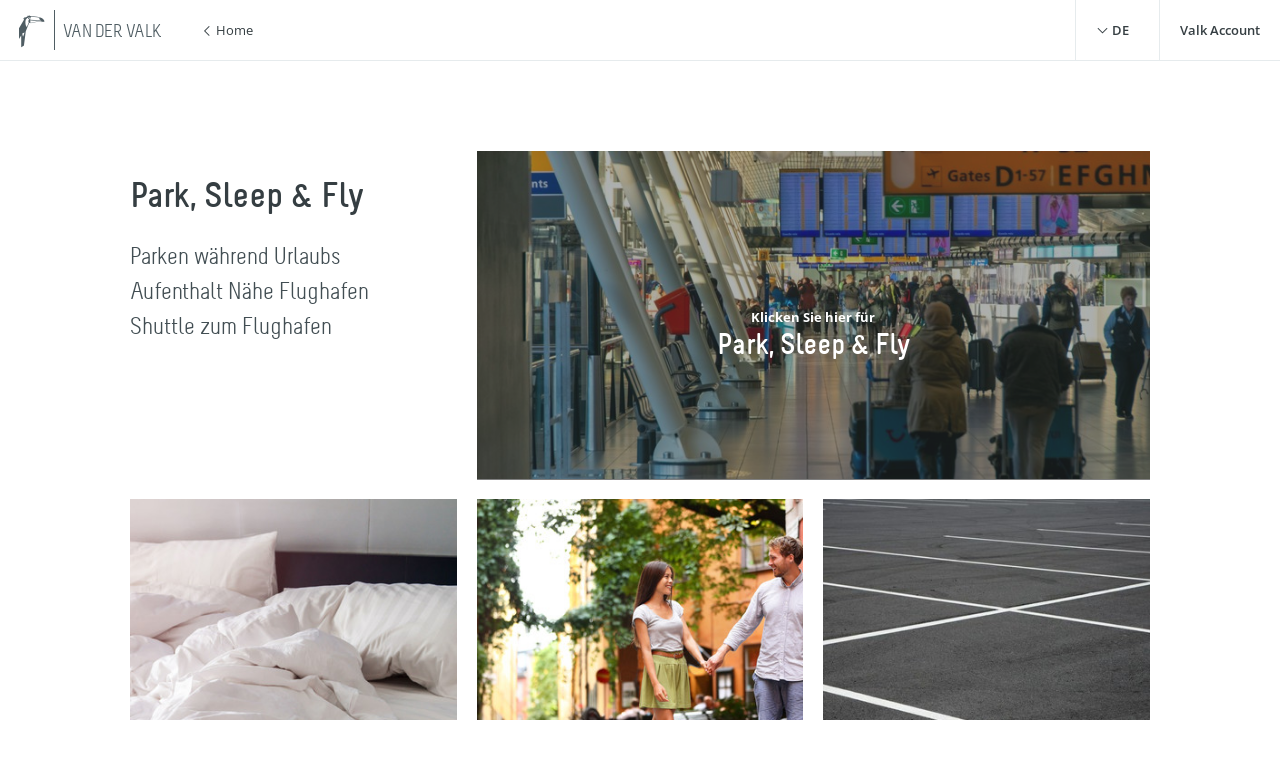

--- FILE ---
content_type: text/html;charset=UTF-8
request_url: https://www.valk.be/de/park-sleep-fly
body_size: 4025
content:
<!DOCTYPE HTML>
<html lang="de">
<head>
<meta charset="utf-8">
<!--[if lt IE 9]>
<script src="http://html5shim.googlecode.com/svn/trunk/html5.js"></script>
<![endif]-->
<style type="text/css">
@charset "UTF-8";
[ng\:cloak],[ng-cloak],[data-ng-cloak],[x-ng-cloak],.ng-cloak,.x-ng-cloak{display:none !important;}
</style>
<title>Van der Valk Park, Sleep & Fly | valk.be</title>
<meta name="description" content="Entspannen Sie in Ihren Ferien mir einer Übernachtung in einem Van der Valk Hotel in der Nähe vom Brüsseler Flughafen oder des Flughafen Charleroi. Mit dem Park, Sleep & Fly können Sie Ihr Auto an unserem Hotel stehen lassen und wir bringen Sie zu dem Flughafen. Ein perfekter Beginn für Ihre Reise!"/>
<meta name="author" content="Van der Valk">
<meta name="no-email-collection" content="http://www.valk.be" />
<meta http-equiv="x-ua-compatible" content="ie=edge">
<meta name="viewport" content="width=device-width, initial-scale=1">
<meta name="format-detection" content="telephone=no">
<link rel="apple-touch-icon-precomposed" href="/images/touch-icon-iphone.png" />
<link rel="apple-touch-icon-precomposed" sizes="72x72" href="/images/touch-icon-ipad.png" />
<link rel="apple-touch-icon-precomposed" sizes="114x114" href="/images/touch-icon-iphone-retina.png" />
<link rel="apple-touch-icon-precomposed" sizes="144x144" href="/images/touch-icon-ipad-retina.png" />
<link rel="icon" href="/images/favicon-48x48.ico" sizes="48x48">
<link rel="icon" type="image/png" href="/images/favicon-48x48.png" sizes="48x48">
<link rel="icon" type="image/svg+xml" href="/images/favicon.svg" sizes="any">
<meta name="msapplication-TileColor" content="#D83434">
<meta name="msapplication-TileImage" content="path/to/tileicon.png">
<meta name="robots" content="index,follow">
<meta name="googlebot" content="noodp" />
<meta name="google-site-verification" content="fm6dL8TrCR-3XUcZ6UyP0dcRTR94mVBqgfe3l294LC4" />
<meta property="og:title" content="Van der Valk Park, Sleep & Fly | valk.be" />
<meta property="og:url" content="https://www.valk.be/de/park-sleep-fly" />
<meta property="og:site_name" content="Van der Valk" />
<meta property="og:image" content="https://www.valk.be/inc/upload/opengraph/park_sleep_fly_vliegtuig_vliegveld_reizen_bewerkt.jpg" />
<meta property="og:description" content="Entspannen Sie in Ihren Ferien mir einer Übernachtung in einem Van der Valk Hotel in der Nähe vom Brüsseler Flughafen oder des Flughafen Charleroi. Mit dem Park, Sleep & Fly können Sie Ihr Auto an unserem Hotel stehen lassen und wir bringen Sie zu dem Flughafen. Ein perfekter Beginn für Ihre Reise!" />
<!--[if (lt IE 9)&(!IEMobile)]>
<link rel="stylesheet" href="/css/ie.css">
<![endif]-->
<!--[if (IE 9)]>
<link rel="stylesheet" href="/css/ie9.css">
<link rel="stylesheet" href="/css/ie9-mobile.css">
<link rel="stylesheet" href="/css/ie9-tablet.css">
<link rel="stylesheet" href="/css/ie9-desktop.css">
<![endif]-->
<!--[if gt IE 9]><!-->
<link rel="stylesheet" href="/dist/css/main.min.css?version=F1812C89BBFE830FD39CE902A4D09690">
<!--<![endif]-->
<script>
// Picture element HTML5 shiv
document.createElement( "picture" );
</script>
<script>
window.site_language_select = 'de';
dataLayer = [{
'site_language_select': 'DE',
}];
</script>
</head>
<body ng-app="valk" class="page-template">
<!-- Google Tag Manager -->
<noscript><iframe src="//www.googletagmanager.com/ns.html?id=GTM-TN6V8H"
height="0" width="0" style="display:none;visibility:hidden"></iframe></noscript>
<script>
var _gaq = _gaq || [];
_gaq.push(function(){
// Camiele: _gat.getAll() geeft hier: : Object [object Object] has no method 'getAll'
var pageTracker = _gat._getTrackerByName();
var clientId = pageTracker.get('clientId');
// Camiele: Hier is 'clientId' undefined
});
(function(w,d,s,l,i){w[l]=w[l]||[];w[l].push({'gtm.start':
new Date().getTime(),event:'gtm.js'});var f=d.getElementsByTagName(s)[0],
j=d.createElement(s),dl=l!='dataLayer'?'&l='+l:'';j.async=true;j.src=
'//www.googletagmanager.com/gtm.js?id='+i+dl;f.parentNode.insertBefore(j,f);
})(window,document,'script','dataLayer','GTM-TN6V8H');
// Camiele: Hier is 'ga' undefined -->
</script>
<!-- End Google Tag Manager -->
<script>
window.currentSessionID = '22AEEDF5A86F3343A7DE2650ED1752AD';
</script>
<header class="page-header" ng-controller="LanguageController">
<div class="page-header__inner">
<div class="page-header__logo-box logo-box logo-box--90">
<a class="page-header__logo logo" href="/de">
<div class="logo__toekan">
<i class="vi vi-toekan"></i>
</div>
<div class="logo__text">
<div class="logo__valk logo__valk--single-line">Van der Valk</div>
</div>
</a>
</div>
<a class="page-header__back-button" href="/de">
<i class="vi vi-angle-left"></i>
Home</a>
<nav class="page-header__navigation-bar" ng-click="openLanguage()">
<label class="page-header__navigation-item page-header__language-button" ng-class="{'is-checked': languageToggle}">
<input class="checkbox__input" type="checkbox" ng-model="languageToggle"/>
<span class="page-header-language-button--compact checkbox">
<i class="vi vi-angle-down"></i>
DE</span>
<ul class="page-header__language-toggle" ng-class="{'is-checked': languageToggle}" >
<li class="page-header__language-toggle-item">
<a href="/en/park-sleep-fly">English</a>
</li>
<li class="page-header__language-toggle-item">
<a href="/park-sleep-fly">Nederlands</a>
</li>
<li class="page-header__language-toggle-item is-selected">
<a href="/de/park-sleep-fly">Deutsch</a>
</li>
<li class="page-header__language-toggle-item">
<a href="/fr/park-sleep-fly">Fran&ccedil;ais</a>
</li>
</ul>
<div class="page-header__language-closer"></div>
</label>
<a class="page-header__navigation-item page-header-valkaccount-button" href="/de/valk-loyal/valk-account-login">
Valk Account
</a>
</nav>
</header>
<main>
<section class="pane marketingpage__pane">
<div class="pane__inner content">
<div class="menu__item">
<div class="marketingpage__usps">
<h1> Park, Sleep &amp; Fly </h1> 
<ul> 
<li><span>Parken w&auml;hrend Urlaubs</span></li> 
<li><span>Aufenthalt&nbsp;N&auml;he Flughafen</span></li> 
<li><span>Shuttle zum Flughafen</span></li> 
</ul>
</div>
</div>
<div class="menu__item menu__item--double"> 
<a class="deprecated-a tile tooltip tile--small marketingpage__tile" href="/de/thema/park-sleep-fly" title="Ein entspannter Start in den Urlaub!"> <h2 class="deprecated-h2 tile__title marketingpage__tile-title"> <small class="deprecated-small tile__subtitle">Klicken Sie hier f&uuml;r</small> Park, Sleep &amp; Fly </h2> <img src="/inc\upload\verrast_tiles/740x360_pim-de-boer-CRFeQSGKDfU-unsplash-1.jpg" srcset="/inc\upload\verrast_tiles/740x360_pim-de-boer-CRFeQSGKDfU-unsplash-1.jpg 740w, /inc\upload\verrast_tiles/740x360_pim-de-boer-CRFeQSGKDfU-unsplash-1.jpg 740w, /inc\upload\verrast_tiles/740x360_pim-de-boer-CRFeQSGKDfU-unsplash-1.jpg 740w, /inc\upload\verrast_tiles/740x360_pim-de-boer-CRFeQSGKDfU-unsplash-1.jpg 740w" class="marketingpage__image marketingpage__image--translucent"> </a> 
</div> 
<div class="menu__item"> 
<img src="/inc\upload\verrast_tiles/360x360_bed-wit-deken.jpg" srcset="/inc\upload\verrast_tiles/360x360_bed-wit-deken.jpg 360w, /inc\upload\verrast_tiles/360x360_bed-wit-deken.jpg 360w, /inc\upload\verrast_tiles/360x360_bed-wit-deken.jpg 360w, /inc\upload\verrast_tiles/360x360_bed-wit-deken.jpg 360w" class="marketingpage__image "> 
</div> 
<div class="menu__item"> 
<img src="/inc\upload\verrast_tiles/360x360_Stedentrip-4.jpg" srcset="/inc\upload\verrast_tiles/360x360_Stedentrip-4.jpg 360w, /inc\upload\verrast_tiles/360x360_Stedentrip-4.jpg 360w, /inc\upload\verrast_tiles/360x360_Stedentrip-4.jpg 360w, /inc\upload\verrast_tiles/360x360_Stedentrip-4.jpg 360w" class="marketingpage__image "> 
</div> 
<div class="menu__item"> 
<img src="/inc\upload\verrast_tiles/360x360_parkeerplaats-auto.jpg" srcset="/inc\upload\verrast_tiles/360x360_parkeerplaats-auto.jpg 360w, /inc\upload\verrast_tiles/360x360_parkeerplaats-auto.jpg 360w, /inc\upload\verrast_tiles/360x360_parkeerplaats-auto.jpg 360w, /inc\upload\verrast_tiles/360x360_parkeerplaats-auto.jpg 360w" class="marketingpage__image "> 
</div>
</div>
</section>
<section class="pane marketingpage__pane marketingpage__pane--tint marketingpage__description">
<div class="pane__inner pane__inner--small content">
<h1> Ohne Sorgen in den Urlaub </h1> 
<p>Entspannen Sie in Ihren Ferien mir einer &Uuml;bernachtung in einem Van der Valk Hotel in der N&auml;he vom Br&uuml;sseler Flughafen oder des Flughafen Charleroi. Mit dem Park, Sleep &amp; Fly k&ouml;nnen Sie Ihr Auto an unserem Hotel stehen lassen und wir bringen Sie zu dem Flughafen. Ein perfekter Beginn f&uuml;r Ihre Reise!</p> 
<p><a class="button" title="Entdecken Sie unsere Park, Sleep &amp; Fly" href="/de/thema/park-sleep-fly">Entdecken Sie unsere Park, Sleep &amp; Fly</a></p>
</div>
</section>
<section class="pane marketingpage__cta">
<div class="pane__inner pane__inner--small content">
</div>
</section>
</main>
<footer class="page-footer">
<div class="page-footer__logo-pane">
<div class="page-footer__logo-box">
<div class="page-footer__logo logo">
<div class="logo__toekan">
<i class="vi vi-toekan"></i>
</div>
</div>
</div>
</div>
<div class="page-footer__navigation-pane">
<nav class="page-footer__navigation-bar">
<a class="page-footer__navigation-item" href="/de/bestpreisgarantie">Bestpreisgarantie</a>
<a class="page-footer__navigation-item" href="/de/haftung">Haftung</a>
<a class="page-footer__navigation-item" href="/de/nutzungsbedigungen">Nutzungsbedigungen</a>
<a class="page-footer__navigation-item" href="/de/datenschutz">Datenschutz</a>
<a class="page-footer__navigation-item" href="/de/jobs">Jobs</a>
<a class="page-footer__navigation-item" href="/de/newsletter">Newsletter</a>
</nav>
</div>
</footer>
<valk-nx-cookie-manager language="de">
<script>
const cookieManager = document.querySelector(
'valk-nx-cookie-manager',
);
cookieManager.translations = {
de: {
extra: {
url: '/',
},
},
};
</script>
</valk-nx-cookie-manager>
<script src="https://wc.vandervalkonline.com/cookie-manager/cookie-manager.js" type="module"></script>
<script>
if (window.location.hash.indexOf('#!/') == 0) {
window.location.href = window.location.href.replace('#!/', 'redirect/');
}
</script>
<script src="https://maps.googleapis.com/maps/api/js?libraries=geometry,places&language=de&key=AIzaSyCOIraDfJDYmylrctM4UoMR0UYbnWwW8ds"></script>
<script src="/src/js/vendor/geoPosition.js"></script>
<script src="/dist/js/app.min.js?version=F1812C89BBFE830FD39CE902A4D09690" charset="utf-8"></script>
<script src="//cdnjs.cloudflare.com/ajax/libs/angular-i18n/1.4.7/angular-locale_de.min.js"></script>
<script src="//cdnjs.cloudflare.com/ajax/libs/moment.js/2.11.1/locale/de.js"></script>
<script type="text/javascript">
// When we have angular we create a nice angular module.
if (typeof angular !== 'undefined') {
(function () {
angular.module('valk').constant('SESSIONID', '22AEEDF5A86F3343A7DE2650ED1752AD');
}());
} else {
window.coldfusion = {
'SESSIONID': '22AEEDF5A86F3343A7DE2650ED1752AD'
}
}
</script>
<script>
var environment = 'production';
var otapSlot = '1';
var VDCHotels = [];
var hotelURLs = {};
</script>
<script type="text/javascript">
var translations = {
sliderController: {
day: 'Tag',
days: 'Tage',
year: '[Untranslated label: valkcomv2.durationFilterYear]',
none: '[Untranslated label: valkcomv2.durationFilterNone]'
},
mapMarker: {
fromPrice: 'Ab'
},
bookbar: {
bookingType: {
hotel: 'Hotel',
bungalow: 'Ferienhaus'
}
}
}
</script>
<!-- 8C8B20C8ED036D407D1AA3FBB5E7ECD2 -->
</body>
</html>

--- FILE ---
content_type: text/css
request_url: https://www.valk.be/dist/css/main.min.css?version=F1812C89BBFE830FD39CE902A4D09690
body_size: 16026
content:
@import url(https://assets.vandervalkonline.com/fonts/open-sans/open-sans.css);@font-face{font-family:"Melbourne";src:url("/fonts/melbourne/webfonts/2F696D_0_0.eot");src:url("/fonts/melbourne/webfonts/2F696D_0_0.eot?#iefix") format("embedded-opentype"),url("/fonts/melbourne/webfonts/2F696D_0_0.woff2") format("woff2"),url("/fonts/melbourne/webfonts/2F696D_0_0.woff") format("woff"),url("/fonts/melbourne/webfonts/2F696D_0_0.ttf") format("truetype");font-style:normal;font-weight:300}@font-face{font-family:"Melbourne";src:url("/fonts/melbourne/webfonts/2F696D_2_0.eot");src:url("/fonts/melbourne/webfonts/2F696D_2_0.eot?#iefix") format("embedded-opentype"),url("/fonts/melbourne/webfonts/2F696D_2_0.woff2") format("woff2"),url("/fonts/melbourne/webfonts/2F696D_2_0.woff") format("woff"),url("/fonts/melbourne/webfonts/2F696D_2_0.ttf") format("truetype");font-style:normal;font-weight:normal}@font-face{font-family:"Melbourne";src:url("/fonts/melbourne/webfonts/2F696D_1_0.eot");src:url("/fonts/melbourne/webfonts/2F696D_1_0.eot?#iefix") format("embedded-opentype"),url("/fonts/melbourne/webfonts/2F696D_1_0.woff2") format("woff2"),url("/fonts/melbourne/webfonts/2F696D_1_0.woff") format("woff"),url("/fonts/melbourne/webfonts/2F696D_1_0.ttf") format("truetype");font-style:normal;font-weight:bold}@font-face{font-family:"Van-der-Valk-Icons";src:url("/fonts/Van-der-Valk-Icons/fonts/Van-der-Valk-Icons.eot?3btfav");src:url("/fonts/Van-der-Valk-Icons/fonts/Van-der-Valk-Icons.eot?3btfav#iefix") format("embedded-opentype"),url("/fonts/Van-der-Valk-Icons/fonts/Van-der-Valk-Icons.ttf?3btfav") format("truetype"),url("/fonts/Van-der-Valk-Icons/fonts/Van-der-Valk-Icons.woff?3btfav") format("woff"),url("/fonts/Van-der-Valk-Icons/fonts/Van-der-Valk-Icons.svg?3btfav#Van-der-Valk-Icons") format("svg");font-weight:normal;font-style:normal}.vi{font-family:"Van-der-Valk-Icons";speak:none;font-style:normal;font-weight:normal;font-variant:normal;text-transform:none;line-height:1;-webkit-font-smoothing:antialiased;-moz-osx-font-smoothing:grayscale}.vi-lg{font-size:1.5em}.vi-grid:before{content:"\e902"}.vi-rows:before{content:"\e903"}.vi-minus:before{content:"\e801"}.vi-plus:before{content:"\e802"}.vi-marker:before,.vi-pin:before,.vi-pinlocation:before{content:"\e900"}.vi-locate:before{content:"\e901"}.vi-duif:before{content:"\e800"}.vi-unlock:before{content:"\e600"}.vi-lock:before{content:"\e601"}.vi-hamburger:before{content:"\e001"}.vi-close:before{content:"\e002"}.vi-check:before{content:"\e003"}.vi-angle-up:before{content:"\e004"}.vi-angle-right:before{content:"\e005"}.vi-angle-left:before{content:"\e006"}.vi-angle-down:before{content:"\e007"}.vi-trash:before{content:"\e008"}.vi-phone:before{content:"\e009"}.vi-ellipsis:before{content:"\e00a"}.vi-external:before{content:"\e00b"}.vi-flickr:before{content:"\e00c"}.vi-youtube:before{content:"\e00e"}.vi-twitter:before{content:"\e00f"}.vi-facebook:before{content:"\e010"}.vi-googleplus:before{content:"\e00d"}.vi-linkedin:before{content:"\e011"}.vi-pinterest:before{content:"\e012"}.vi-search:before{content:"\e000"}.vi-info:before{content:"\e013"}.vi-resize:before{content:"\e014"}.vi-boardroom-setup:before{content:"\e02d"}.vi-gala-setup:before{content:"\e02e"}.vi-reception-setup:before{content:"\e02f"}.vi-school-setup:before{content:"\e030"}.vi-theater-setup:before{content:"\e031"}.vi-u-shape-setup:before{content:"\e032"}.vi-cabaret-setup:before{content:"\e033"}.vi-carre-setup:before{content:"\e034"}.vi-swimming-pool:before{content:"\e015"}.vi-hotel-room:before{content:"\e016"}.vi-airport:before{content:"\e017"}.vi-car:before{content:"\e018"}.vi-train:before{content:"\e019"}.vi-bestprice-de:before{content:"\e01a"}.vi-bestprice-en:before{content:"\e01b"}.vi-bestprice-es:before{content:"\e01c"}.vi-bestprice-fr:before{content:"\e01d"}.vi-bestprice-nl:before{content:"\e01e"}.vi-toekan:before{content:"\e020"}.vi-food:before{content:"\e01f"}.vi-meeting:before{content:"\e021"}.vi-casino:before{content:"\e022"}.vi-golf:before{content:"\e023"}.vi-greenkey:before{content:"\e024"}.vi-highlight:before{content:"\e025"}.vi-skiing:before{content:"\e026"}.vi-suite:before{content:"\e027"}.vi-theater:before{content:"\dff3"}.vi-wellness:before{content:"\e028"}.vi-wifi:before{content:"\e029"}.vi-e-car:before{content:"\e02a"}.vi-gavel:before{content:"\e02b"}.vi-certified-hotel:before{content:"\e02c"}.vi-shuttlebus:before{content:"\e611"}.vi-near-center:before{content:"\e610"}.vi-fitness:before{content:"\e609"}.vi-appartment:before{content:"\e602"}.vi-bed:before{content:"\e603"}.vi-brick:before{content:"\e604"}.vi-calendar:before{content:"\e605"}.vi-case:before{content:"\e606"}.vi-curtains:before{content:"\e607"}.vi-disabled-room:before{content:"\e608"}.vi-euro:before{content:"\e60a"}.vi-family-room:before{content:"\e60b"}.vi-favorite-pressed:before{content:"\e60c"}.vi-favorite:before{content:"\e60e"}.vi-flip-over:before{content:"\e60f"}.vi-back:before{content:"\e613"}.vi-dimensions:before{content:"\e614"}.vi-surface:before{content:"\e615"}.vi-lectern:before{content:"\e617"}.vi-lightbulb:before{content:"\e618"}.vi-list:before{content:"\e619"}.vi-loadpoint:before{content:"\e61a"}.vi-map:before{content:"\e61c"}.vi-microphone:before{content:"\e61e"}.vi-extra-microphone:before{content:"\e61f"}.vi-wayfinder:before{content:"\e620"}.vi-party:before{content:"\e622"}.vi-overhead:before{content:"\e623"}.vi-projection-screen:before{content:"\e626"}.vi-projector:before{content:"\e627"}.vi-desk:before{content:"\e628"}.vi-refresh:before{content:"\e629"}.vi-sound-mute:before{content:"\e62c"}.vi-sound-off:before{content:"\e62d"}.vi-sunny:before{content:"\e62f"}.vi-temperature:before{content:"\e630"}.vi-tv:before{content:"\e632"}.vi-villa:before{content:"\e634"}.vi-voice:before{content:"\e635"}/*! normalize.css v3.0.2 | MIT License | git.io/normalize */html{font-family:sans-serif;-ms-text-size-adjust:100%;-webkit-text-size-adjust:100%}body{margin:0}article,aside,details,figcaption,figure,footer,header,hgroup,main,menu,nav,section,summary{display:block}audio,canvas,progress,video{display:inline-block;vertical-align:baseline}audio:not([controls]){display:none;height:0}[hidden],template{display:none}a{background-color:transparent}a:active,a:hover{outline:0}abbr[title]{border-bottom:1px dotted}b,strong{font-weight:bold}dfn{font-style:italic}h1{font-size:2em;margin:0.67em 0}mark{background:#ff0;color:#000}small{font-size:80%}sub,sup{font-size:75%;line-height:0;position:relative;vertical-align:baseline}sup{top:-0.5em}sub{bottom:-0.25em}img{border:0;max-width:100%;display:block}svg:not(:root){overflow:hidden}figure{margin:1em 40px}hr{-moz-box-sizing:content-box;box-sizing:content-box;height:0}pre{overflow:auto}code,kbd,pre,samp{font-family:monospace, monospace;font-size:1em}button,input,optgroup,select,textarea{color:inherit;font:inherit;margin:0}button{overflow:visible}button,select{text-transform:none}button,html input[type="button"],input[type="reset"],input[type="submit"]{-webkit-appearance:button;cursor:pointer}button[disabled],html input[disabled]{cursor:default}button::-moz-focus-inner,input::-moz-focus-inner{border:0;padding:0}input{line-height:normal}input[type="checkbox"],input[type="radio"]{box-sizing:border-box;padding:0}input[type="number"]::-webkit-inner-spin-button,input[type="number"]::-webkit-outer-spin-button{height:auto}input[type="search"]{-webkit-appearance:textfield;-moz-box-sizing:border-box;-webkit-box-sizing:border-box;box-sizing:border-box}input[type="search"]::-webkit-search-cancel-button,input[type="search"]::-webkit-search-decoration{-webkit-appearance:none}fieldset{border:1px solid #c0c0c0;margin:0 2px;padding:0.35em 0.625em 0.75em}legend{border:0;padding:0}textarea{overflow:auto}optgroup{font-weight:bold}table{border-collapse:collapse;border-spacing:0}td,th{padding:0}html{box-sizing:border-box}*,*::before,*::after{box-sizing:inherit}img{height:auto}.pika-single{position:relative;z-index:9999;display:block;border:none;border-bottom-color:#bbb;background:#fff;color:#353e42;font-family:"Open sans",sans-serif}.pika-single.is-hidden{display:none}.pika-single.is-bound{position:absolute;margin-top:3px;border-radius:4px;box-shadow:0 2px 6px rgba(0,0,0,0.3)}.pika-single{*zoom:1}.pika-single:after,.pika-single:before{display:table;content:" "}.pika-single:after{clear:both}.pika-lendar{float:left;margin:8px;width:240px}.pika-title{position:relative;text-align:center}.pika-title select{position:absolute;top:5px;left:0;z-index:9998;margin:0;opacity:0;filter:alpha(opacity=0);cursor:pointer}.pika-label{position:relative;z-index:9999;display:inline-block;overflow:hidden;margin:0;padding:5px 3px;background-color:#fff;font-size:15px;font-weight:bold;line-height:20px;*display:inline}.pika-next,.pika-prev{position:relative;display:block;overflow:hidden;padding:0;width:20px;height:30px;outline:none;border:0;background-color:transparent;background-position:center center;background-size:75% 75%;background-repeat:no-repeat;text-indent:20px;white-space:nowrap;opacity:.5;cursor:pointer;*position:absolute;*top:0}.pika-next:hover,.pika-prev:hover{opacity:1}.pika-next.is-disabled,.pika-prev.is-disabled{opacity:.2;cursor:default}.is-rtl .pika-next,.pika-prev{float:left;background-image:url("[data-uri]");*left:0}.is-rtl .pika-prev,.pika-next{float:right;background-image:url("[data-uri]");font-family:"Van-der-Valk-Icons";*right:0}.is-rtl .pika-prev:before,.pika-next:before{content:"\e005"}.pika-select{display:inline-block;*display:inline}.pika-table{width:100%;border:0;border-spacing:0;border-collapse:collapse}.pika-table td,.pika-table th{padding:0;width:14.285714285714286%}.pika-table th{color:#849ba5;text-align:center;font-size:13px;font-weight:bold;line-height:25px}.pika-table abbr{border-bottom:none;cursor:help}.pika-button{display:block;-moz-box-sizing:border-box;box-sizing:border-box;margin:0;padding:5px;width:100%;outline:none;border:0;background:#edf0f2;color:#353e42;text-align:center;font-size:12px;line-height:15px;cursor:pointer}.is-today .pika-button{color:#ff6c00;font-weight:bold}.is-selected .pika-button{border-radius:3px;background:#ff6c00;box-shadow:inset 0 1px 3px #cc5600;color:#fff;font-weight:bold}.is-disabled .pika-button{color:#c2cdd2;opacity:.6;cursor:default;pointer-events:none}.pika-button:hover{border-radius:3px;background:#849ba5;box-shadow:none;color:#fff}.pika-week{color:#849ba5;font-size:11px}rzslider{position:relative;display:inline-block;margin:15px 0 25px 0;width:100%;height:4px;vertical-align:middle;-webkit-user-select:none;-moz-user-select:none;-ms-user-select:none;user-select:none}rzslider[disabled]{cursor:not-allowed}rzslider[disabled] .rz-pointer{background-color:#c2cdd2;cursor:not-allowed}rzslider span{position:absolute;display:inline-block;white-space:nowrap}rzslider .rz-base{padding:0;width:100%;height:100%}rzslider .rz-bar-wrapper{left:0;z-index:1;box-sizing:border-box;margin-top:-16px;padding-top:16px;width:100%;height:32px}rzslider .rz-bar{left:0;z-index:1;width:100%;height:4px;-webkit-border-radius:2px;-moz-border-radius:2px;border-radius:2px;background:#c2cdd2}rzslider .rz-bar.rz-selection{z-index:2;-webkit-border-radius:2px;-moz-border-radius:2px;border-radius:2px;background:#ff6c00}.filter-template--lastminutes rzslider .rz-bar.rz-selection{background:#39b3ac}rzslider .rz-pointer{-webkit-transition:box-shadow 0.15s ease-out;-moz-transition:box-shadow 0.15s ease-out;transition:box-shadow 0.15s ease-out;top:-8px;z-index:3;width:20px;height:20px;border-radius:10px;background-color:#ff6c00;box-shadow:0 0 0 0 #ff6c00;cursor:pointer}.filter-template--lastminutes rzslider .rz-pointer{background-color:#39b3ac;box-shadow:0 0 0 0 #39b3ac}rzslider .rz-pointer:after{-webkit-transition:box-shadow 0.15s ease-out;-moz-transition:box-shadow 0.15s ease-out;transition:box-shadow 0.15s ease-out;position:absolute;top:4px;left:4px;width:12px;height:12px;border-radius:6px;background:white;box-shadow:0 0 0 0 white;content:''}rzslider .rz-pointer:hover:after{background-color:white}rzslider .rz-pointer.rz-active{box-shadow:0 0 0 2px #ff6c00}.filter-template--lastminutes rzslider .rz-pointer.rz-active{box-shadow:0 0 0 2px #39b3ac}rzslider .rz-pointer.rz-active:after{box-shadow:0 0 0 2px white}rzslider .rz-bubble{bottom:-32px;padding:1px 3px;color:#6a7c84;font-size:11px;cursor:default}rzslider .rz-bubble.rz-selection{top:16px}rzslider .rz-bubble.rz-limit{color:#c2cdd2}rzslider .rz-ticks{position:absolute;top:-3px;left:0;z-index:1;display:flex;box-sizing:border-box;margin:0;padding:0 11px;width:100%;list-style:none;justify-content:space-between}rzslider .rz-ticks .tick{width:10px;height:10px;border-radius:50%;background:#d8e0f3;text-align:center;cursor:pointer}rzslider .rz-ticks .tick.selected{background:#0db9f0}rzslider .rz-ticks .tick .tick-value{position:absolute;top:-30px;transform:translate(-50%, 0)}.focuspoint{position:relative;overflow:hidden}.focuspoint img{position:absolute;top:0;left:0;display:block;margin:0;min-width:100%;min-height:100%;max-width:none;max-height:none;width:auto;height:auto}body{color:#353e42;font-family:"Open sans",sans-serif;font-size:15px;line-height:25px}a{color:inherit;text-decoration:none;cursor:pointer}.content a,.link{color:#000;text-decoration:none;cursor:pointer;box-shadow:0 1px 0 rgba(0,0,0,0.5)}.content a:hover,.link:hover{box-shadow:0 1px 0 #000}[type='text'],[type='tel'],[type='email'],[type='number'],[type='search'],textarea{font-family:"Open sans",sans-serif}input,textarea,select{background-color:rgba(255,255,255,0.9)}input:focus,textarea:focus,select:focus{outline:none;background-color:#fff}fieldset{margin:0;padding:15px 0 0;border:0}.form{max-width:600px}.form .form__subheading{margin-bottom:0}.form .form__paragraph{margin-top:0}.captcha img{margin-bottom:10px}.content h1,.content h2,.content h3,.content h4,.content h5,.content h6,.h1,.h2,.h3,.h4,.h5,.h6,.headline{margin:25px 0;font-family:"Melbourne",sans-serif}.headine{line-height:1.2}.content h1,.h1{font-size:36px;line-height:1.2}.content h2,.h2{font-size:21px;line-height:1.5}.content h3,.h3{font-size:17px;line-height:1.5}.content h4,.h4{font-size:15px;line-height:1.5}.content h5,.h5{font-size:13px;line-height:1.5}.content h6,.h6{font-size:12px;line-height:1.5}p{margin-top:25px;margin-bottom:25px;font-size:15px;line-height:25px}.content p{-webkit-font-smoothing:antialiased;color:#000}p a{color:#b34c00;font-weight:600}p a:hover{color:#e66100}p ul{color:#000}strong,b{font-weight:600}em,i{font-style:italic}.button{display:inline-block;max-width:100%;border:none !important;border-radius:4px;text-align:center;white-space:normal;font-size:15px;font-weight:600;cursor:pointer;-webkit-transition:background-color 0.15s linear,box-shadow 0.15s linear;-moz-transition:background-color 0.15s linear,box-shadow 0.15s linear;transition:background-color 0.15s linear,box-shadow 0.15s linear;padding:10px 20px;background-color:#ced7db;color:#353e42}.button:hover,.button:focus{background-color:#c2cdd2;box-shadow:0 2px 6px rgba(0,0,0,0.2);outline:none}.content .button{background-color:#ff6c00;color:#fff}.content .button:hover,.content .button:focus{background-color:#e66100}@media screen and (max-width: 680px){.content .button{margin-top:10px}}.button--80{padding:5px 15px;font-size:13px}.primary-button{display:inline-block;max-width:100%;border:none !important;border-radius:4px;text-align:center;white-space:normal;font-size:15px;font-weight:600;cursor:pointer;-webkit-transition:background-color 0.15s linear,box-shadow 0.15s linear;-moz-transition:background-color 0.15s linear,box-shadow 0.15s linear;transition:background-color 0.15s linear,box-shadow 0.15s linear;padding:10px 20px;background-color:#ff6c00;color:#fff}.primary-button:hover,.primary-button:focus{background-color:#e66100;box-shadow:0 2px 6px rgba(0,0,0,0.2)}.secondary-button{display:inline-block;max-width:100%;border:none !important;border-radius:4px;text-align:center;white-space:normal;font-size:15px;font-weight:600;cursor:pointer;-webkit-transition:background-color 0.15s linear,box-shadow 0.15s linear;-moz-transition:background-color 0.15s linear,box-shadow 0.15s linear;transition:background-color 0.15s linear,box-shadow 0.15s linear;padding:10px 20px;background-color:#dae1e4;color:rgba(0,0,0,0.7)}.secondary-button:hover,.secondary-button:focus{background-color:#ced7db;box-shadow:0 2px 6px rgba(0,0,0,0.2)}.primary-button[disabled]{cursor:default;background-color:#778c95}.primary-button[disabled]:hover,.primary-button[disabled]:focus{background-color:#778c95;box-shadow:none}.radio{-webkit-transition:opacity 0.1s linear;-moz-transition:opacity 0.1s linear;transition:opacity 0.1s linear;display:-webkit-box;display:-moz-box;display:box;display:-webkit-flex;display:-moz-flex;display:-ms-flexbox;display:flex;width:100%;position:relative;height:40px;padding-left:25px;padding-right:10px;opacity:1}.radio.is-disabled{cursor:not-allowed;pointer-events:none}.radio.ng-hide{opacity:0;-webkit-transition:opacity 0s linear;-moz-transition:opacity 0s linear;transition:opacity 0s linear}.radio__label{-webkit-user-select:none;-moz-user-select:none;-ms-user-select:none;user-select:none;cursor:pointer;font-size:13px;line-height:15px;margin:auto 0}.radio.is-disabled .radio__label{color:#c2cdd2}.radio__sublabel{color:#a9b9c0}.radio.is-disabled .radio__sublabel{color:#ced7db}.radio__input{position:absolute;opacity:0;z-index:-100;top:0;left:0}.radio--half{width:50%;float:left;padding-left:20px;padding-right:20px}.radio--one-third{width:33.3333333333%;float:left;padding-left:20px;padding-right:20px}.radio__status{-webkit-user-select:none;-moz-user-select:none;-ms-user-select:none;user-select:none;position:absolute;top:11px;left:0;display:block;float:left;width:17px;height:17px;border:1px solid #c2cdd2;border-radius:50%;background-color:#e6ebed;cursor:pointer}input:checked ~ .radio__status,input:checked+.radio__label .radio__status{background-color:#ff6c00;border:1px solid #ff6c00;color:white}input:checked ~ .radio__status:before,input:checked+.radio__label .radio__status:before{position:absolute;top:4px;left:4px;width:7px;height:7px;background-color:white;border-radius:50%;content:''}.radio.is-disabled .radio__status{border-color:#dae1e4;background-color:#edf0f2;box-shadow:none;color:#c2cdd2;cursor:not-allowed}.checkbox{-webkit-transition:opacity 0.1s linear;-moz-transition:opacity 0.1s linear;transition:opacity 0.1s linear;display:-webkit-box;display:-moz-box;display:box;display:-webkit-flex;display:-moz-flex;display:-ms-flexbox;display:flex;width:100%;position:relative;height:40px;padding-left:25px;padding-right:10px;opacity:1}.checkbox.is-disabled{cursor:not-allowed;pointer-events:none}.checkbox.ng-hide{opacity:0;-webkit-transition:opacity 0s linear;-moz-transition:opacity 0s linear;transition:opacity 0s linear}.checkbox__label{-webkit-user-select:none;-moz-user-select:none;-ms-user-select:none;user-select:none;cursor:pointer;font-size:13px;line-height:15px;margin:auto 0}.checkbox.is-disabled .checkbox__label{color:#c2cdd2}.checkbox__sublabel{color:#a9b9c0}.checkbox.is-disabled .checkbox__sublabel{color:#ced7db}.checkbox__input{position:absolute;opacity:0;z-index:-100;top:0;left:0}.checkbox__status{-webkit-user-select:none;-moz-user-select:none;-ms-user-select:none;user-select:none;position:absolute;top:11px;left:0;display:block;float:left;width:17px;height:17px;border:1px solid #c2cdd2;border-radius:3px;background-color:#e6ebed;cursor:pointer}input:checked ~ .checkbox__status,input:checked+.checkbox__label .checkbox__status{background-color:#ff6c00;border:1px solid #ff6c00;color:white}input:checked ~ .checkbox__status:before,input:checked+.checkbox__label .checkbox__status:before{position:absolute;top:-2px;left:2px;content:'\e003';font-family:'Van-der-Valk-Icons';font-size:11px;line-height:20px}.checkbox.is-disabled .checkbox__status{border-color:#dae1e4;background-color:#edf0f2;box-shadow:none;color:#c2cdd2;cursor:not-allowed}.text-input{-webkit-appearance:none;-moz-appearance:none;-ms-appearance:none;-o-appearance:none;appearance:none;padding:9px 10px;width:100%;max-width:300px;height:40px;box-shadow:inset 0 0 0 1px #c2cdd2;border:none;border-radius:4px;background-color:white;font-family:"Open sans",sans-serif;font-size:16px;line-height:20px;position:relative}.text-input:focus{-webkit-transition:box-shadow 0.15s linear;-moz-transition:box-shadow 0.15s linear;transition:box-shadow 0.15s linear;outline:none;box-shadow:inset 0 0 0 1px #009ee0,inset 0 0 3px 3px rgba(0,158,224,0.2);z-index:100}.text-input.is-disabled,.text-input:disabled,.text-input[disabled]{background-color:#edf0f2;box-shadow:inset 0 0 0 1px #dae1e4;color:#b5c3c9;pointer-events:none}.text-input.ng-invalid.ng-touched,.ng-submitted .text-input.ng-invalid{box-shadow:0 0 0 1px #ed0032,inset 0 0 3px 3px rgba(237,0,50,0.2)}.text-input--two-third{width:58.3333333333%;float:left;padding-left:20px;padding-right:20px;padding-right:10px;padding-left:10px}.text-input--one-third{width:33.3333333333%;float:left;padding-left:20px;padding-right:20px;padding-right:10px;padding-left:10px}.select-input{padding:9px 10px;width:100%;max-width:300px;height:40px;box-shadow:inset 0 0 0 1px #c2cdd2;border:none;border-radius:4px;background-color:white;font-family:"Open sans",sans-serif;font-size:16px;line-height:20px;position:relative}.select-input:focus{-webkit-transition:box-shadow 0.15s linear;-moz-transition:box-shadow 0.15s linear;transition:box-shadow 0.15s linear;outline:none;box-shadow:inset 0 0 0 1px #009ee0,inset 0 0 3px 3px rgba(0,158,224,0.2);z-index:100}.select-input.is-disabled,.select-input:disabled,.select-input[disabled]{background-color:#edf0f2;box-shadow:inset 0 0 0 1px #dae1e4;color:#b5c3c9;pointer-events:none}.select-input-wrapper{position:relative}.segmented-control{display:-webkit-box;display:-moz-box;display:box;display:-webkit-flex;display:-moz-flex;display:-ms-flexbox;display:flex;-webkit-box-lines:multiple;-moz-box-lines:multiple;box-lines:multiple;-webkit-flex-wrap:wrap;-moz-flex-wrap:wrap;-ms-flex-wrap:wrap;flex-wrap:wrap;overflow:hidden;width:100%;box-shadow:inset 0 0 0 1px #c2cdd2;border-radius:4px;padding:1px 0 0 1px;position:relative}.segmented-control--inline{width:auto;display:inline-block;vertical-align:middle}.segmented-control__item{-webkit-transition:background-color 0.15s linear;-moz-transition:background-color 0.15s linear;transition:background-color 0.15s linear;webkit-touch-callout:none;-webkit-user-select:none;-khtml-user-select:none;-moz-user-select:none;-ms-user-select:none;user-select:none;outline-style:none;-webkit-box-flex:1;-moz-box-flex:1;box-flex:1;-webkit-flex:1 0 auto;-moz-flex:1 0 auto;-ms-flex:1 0 auto;flex:1 0 auto;position:relative;display:block;float:left;padding:6px 20px;box-shadow:inset 0 0 0 1px #c2cdd2;font-size:12px;font-weight:700;text-align:center;cursor:pointer;margin:-1px 0 0 -1px;white-space:nowrap}input:hover+.segmented-control__item,input:focus+.segmented-control__item{z-index:100;background:#e6ebed}input:checked+.segmented-control__item{background:#849ba5;color:white;box-shadow:inset 0 0 0 1px #849ba5;z-index:200}input.is-disabled+.segmented-control__item,input:disabled+.segmented-control__item,input[disabled]+.segmented-control__item{opacity:1;cursor:not-allowed;pointer-events:none}.segmented-control--location .segmented-control__item{-webkit-box-flex:1;-moz-box-flex:1;box-flex:1;-webkit-flex:1 1 50%;-moz-flex:1 1 50%;-ms-flex:1 1 50%;flex:1 1 50%}.segmented-control--date .segmented-control__item{width:25%;float:left;padding-left:20px;padding-right:20px;padding:6px 0px !important}.is-expanded .segmented-control--location .segmented-control__item{-webkit-box-flex:1;-moz-box-flex:1;box-flex:1;-webkit-flex:1 0 auto;-moz-flex:1 0 auto;-ms-flex:1 0 auto;flex:1 0 auto}.segmented-control__item--no-padding{padding:0 !important}.segmented-control__item--takes-two{-webkit-box-flex:2;-moz-box-flex:2;box-flex:2;-webkit-flex:2;-moz-flex:2;-ms-flex:2;flex:2}.segmented-control__item--takes-three{-webkit-box-flex:3;-moz-box-flex:3;box-flex:3;-webkit-flex:3;-moz-flex:3;-ms-flex:3;flex:3}.segmented-control__item--200{padding:10px 20px}.segmented-control__radio{position:absolute;z-index:-100;opacity:0;top:0;left:0}.segmented-control__checkbox{position:absolute;z-index:-100;opacity:0;top:0;left:0}.segmented-input::after{clear:both;content:"";display:table}.segmented-input__item{display:block;float:left;border-radius:0;max-width:none}.segmented-input__item:first-child{border-top-left-radius:4px;border-bottom-left-radius:4px}.segmented-input__item:last-child{border-top-right-radius:4px;border-bottom-right-radius:4px}.segmented-input__action{-webkit-transition:background-color 0.15s linear;-moz-transition:background-color 0.15s linear;transition:background-color 0.15s linear;line-height:20px;height:40px;border:none;box-shadow:inset 0 0 0 1px #c2cdd2;background-color:#e6ebed;padding:0;margin-left:-1px;position:relative}.segmented-input__action:hover,.segmented-input__action:focus{background-color:#dae1e4;z-index:100}.segmented-input__action:focus{outline:none}.segmented-input__action--disabled{opacity:0.6;background-color:#dae1e4}.segmented-input__item--one-tenth{width:10%}.segmented-input__item--two-tenths{width:20%}.segmented-input__item--three-tenths{width:30%}.segmented-input__item--four-tenths{width:40%}.segmented-input__item--five-tenths{width:50%}.segmented-input__item--six-tenths{width:60%}.segmented-input__item--seven-tenths{width:70%}.segmented-input__item--eight-tenths{width:80%}.segmented-input__item--nine-tenths{width:90%}.segmented-input__item--full{width:100%}.page-section{margin:0 auto}.inner{position:relative}.inner::after{clear:both;content:"";display:table}html{height:100%}.page-header{position:relative;z-index:500;border-bottom:1px solid #e6ebed;background-color:white;color:#353e42}.page-header::after{clear:both;content:"";display:table}.page-header.page-header--diap{-webkit-font-smoothing:antialiased;position:absolute;top:0;left:0;width:100%;border:none;background-color:transparent;color:white}@media screen and (max-width: 680px){.page-header{position:fixed;top:0;right:0;left:0}}.page-header__logo-box{float:left;color:#4f5d63}.page-header--diap .page-header__logo-box{color:white}@media screen and (max-width: 680px){.page-header__logo-box{padding:5px !important}}.page-header__back-button{-webkit-transition:background-color,0.1s ease-in;-moz-transition:background-color,0.1s ease-in;transition:background-color,0.1s ease-in;float:left;font-size:13px;line-height:40px}.page-header__back-button:hover{border-bottom:none;background-color:#e6ebed}.page-header--diap .page-header__back-button:hover{background-color:rgba(255,255,255,0.1)}@media screen and (max-width: 680px){.page-header__back-button{padding:5px}}@media screen and (max-width: 440px){.page-header__back-button{display:inline-block;max-width:100%;overflow:hidden;text-overflow:ellipsis;white-space:nowrap;word-wrap:normal}}@media screen and (max-width: 360px){.page-header__back-button{max-width:75px}}@media screen and (min-width: 361px) and (max-width: 400px){.page-header__back-button{max-width:115px}}@media screen and (min-width: 401px) and (max-width: 440px){.page-header__back-button{max-width:155px}}@media screen and (min-width: 681px){.page-header__back-button{padding:10px 20px}}.page-header__navigation-bar{float:right;font-size:13px;font-weight:600;line-height:40px}.page-header__navigation-item{-webkit-transition:background-color,0.1s ease-in;-moz-transition:background-color,0.1s ease-in;transition:background-color,0.1s ease-in;display:block;float:left;padding:10px 20px;border-left:1px solid #e6ebed;vertical-align:top;cursor:pointer}.page-header__navigation-item:hover,.page-header__navigation-item.is-checked{background-color:#e6ebed}.page-header--diap .page-header__navigation-item{border-left:none}.page-header--diap .page-header__navigation-item:hover,.page-header--diap .page-header__navigation-item.is-checked{background-color:rgba(255,255,255,0.1)}@media screen and (max-width: 680px){.page-header__navigation-item{padding:5px 15px}}.page-header__language-button{position:relative}.page-header__language-toggle{-webkit-transition:opacity 0.1s ease-in,height 0.15s ease-out,width 0.15s ease-in 0.05s;-moz-transition:opacity 0.1s ease-in,height 0.15s ease-out,width 0.15s ease-in 0.05s;transition:opacity 0.1s ease-in,height 0.15s ease-out,width 0.15s ease-in 0.05s;-webkit-transform:translateX(-50%);-moz-transform:translateX(-50%);-ms-transform:translateX(-50%);-o-transform:translateX(-50%);transform:translateX(-50%);position:absolute;top:60px;left:50%;z-index:900;overflow:hidden;margin:0;padding:0;width:10px;height:0;border-radius:3px;background-color:#4f5d63;box-shadow:0 2px 6px rgba(0,0,0,0.25);color:#c2cdd2;opacity:0;pointer-events:none}.page-header__language-toggle.is-checked{width:200px;height:auto;opacity:1;pointer-events:auto}@media screen and (max-width: 680px){.page-header__language-toggle{top:50px}}.page-header-language-button--compact{display:block;padding-left:0}.page-header__language-toggle-item a{display:block;padding:0 20px;border-bottom:1px solid #5c6d74;opacity:0}.page-header__language-toggle-item a:hover,.page-header__language-toggle-item a:focus{-webkit-transition:all 0.1s ease-in;-moz-transition:all 0.1s ease-in;transition:all 0.1s ease-in;background-color:#424e53;color:#fff}.is-checked .page-header__language-toggle-item a{-webkit-transition:opacity 0.1s ease-in 0.2s;-moz-transition:opacity 0.1s ease-in 0.2s;transition:opacity 0.1s ease-in 0.2s;opacity:1}.page-header__language-closer{opacity:0;pointer-events:none}.is-checked .page-header__language-closer{position:fixed;top:0;right:0;bottom:0;left:0;z-index:800;display:block;opacity:1;pointer-events:auto}.page-footer{-webkit-font-smoothing:antialiased;position:relative;overflow:hidden;background-color:#282f32;color:#fff}.page-footer__logo-pane{-webkit-transform:translate3d(-50%, -50%, 0);-moz-transform:translate3d(-50%, -50%, 0);-ms-transform:translate3d(-50%, -50%, 0);-o-transform:translate3d(-50%, -50%, 0);transform:translate3d(-50%, -50%, 0);position:absolute;top:50%;left:50%;z-index:100}.page-footer__logo-box{display:inline-block;float:none;color:#353e42}.page-footer__logo-box .logo__toekan{padding-top:10px;width:100px;height:100px;font-size:100px}.page-footer__navigation-pane{position:relative;z-index:200;padding:35px 20px;text-align:center}.page-footer__navigation-item{margin:0 15px;white-space:nowrap;font-size:13px;font-weight:600;line-height:30px}@media screen and (max-width: 680px){.page-footer__navigation-item{display:block;margin:10px 0;color:#c2cdd2}.page-footer__navigation-item:hover{background-color:rgba(255,255,255,0.1)}}@media screen and (min-width: 681px){.page-footer__navigation-item{color:#c2cdd2;text-decoration:none;cursor:pointer}.page-footer__navigation-item:hover{box-shadow:0 1px 0 #c2cdd2}}.menu{margin:30px -10px}.menu::after{clear:both;content:"";display:table}.menu__item{padding-top:10px;padding-bottom:10px;vertical-align:middle}@media screen and (max-width: 680px){.menu__item{width:100%;float:left;padding-left:20px;padding-right:20px;padding-left:10px;padding-right:10px}}@media screen and (min-width: 681px){.menu__item{width:33.3333333333%;float:left;padding-left:20px;padding-right:20px;padding-left:10px;padding-right:10px}}@media screen and (min-width: 681px){.menu__item--double{width:66.6666666667%;float:left;padding-left:20px;padding-right:20px;padding-left:10px;padding-right:10px}}.sheet{-webkit-transition:width 0.2s cubic-bezier(0.175, 0.885, 0.32, 1.275);-moz-transition:width 0.2s cubic-bezier(0.175, 0.885, 0.32, 1.275);transition:width 0.2s cubic-bezier(0.175, 0.885, 0.32, 1.275);position:fixed;top:0;right:-40px;bottom:0;z-index:400;overflow-x:hidden;overflow-y:auto;-webkit-overflow-scrolling:touch;width:0;background-color:white;box-shadow:-1px 0 0 #e6ebed,0 0 20px rgba(0,0,0,0.5)}.sheet.is-open{right:0;width:280px;z-index:999}@media screen and (min-width: 681px){.sheet{top:61px}}.logo-box{overflow:hidden;padding:10px}.logo{text-transform:uppercase;font-family:"Melbourne",sans-serif}.logo__toekan{float:left;overflow:hidden;width:66px;height:60px;text-align:center;font-size:70px}.logo__toekan .vi{position:relative;top:-1px}.logo-box--90 .logo__toekan{width:44px;height:40px;font-size:47px}.logo__text{float:left;overflow:hidden;padding:12px;height:60px;border-left:1px solid}.logo-box--90 .logo__text{padding:8px;height:40px}@media screen and (max-width: 680px){.logo-box--90 .logo__text{display:none}}.logo__valk{letter-spacing:-0.03em;font-size:18px;line-height:1}.logo-box--90 .logo__valk{font-size:12px}.logo__valk--single-line{font-size:27px;line-height:42px}.logo-box--90 .logo__valk--single-line{font-size:18px;line-height:28px}.logo__hotel-name{letter-spacing:-0.03em;font-size:27px;line-height:1}.logo-box--90 .logo__hotel-name{font-size:18px}.hero{-webkit-font-smoothing:antialiased;position:relative;overflow:hidden;text-align:center;white-space:nowrap}.hero:before{display:inline-block;height:100%;content:'';vertical-align:middle}@media screen and (min-width: 320px) and (max-width: 360px){.hero{height:210px}}@media screen and (min-width: 361px) and (max-width: 400px){.hero{height:240px}}@media screen and (min-width: 401px) and (max-width: 440px){.hero{height:265px}}@media screen and (min-width: 441px) and (max-width: 680px){.hero{height:300px}}@media screen and (min-width: 681px) and (max-width: 920px){.hero{height:360px}}@media screen and (min-width: 921px) and (max-width: 1040px){.hero{height:400px}}@media screen and (min-width: 1041px){.hero{height:400px}}@media screen and (min-width: 1641px){.hero{height:500px}}.hero__copy{position:relative;z-index:200;display:inline-block;padding:15px;color:#fff;vertical-align:middle;text-align:center}@media screen and (min-width: 320px) and (max-width: 440px){.hero__copy{margin-bottom:40px}}@media screen and (min-width: 441px) and (max-width: 680px){.hero__copy{margin-bottom:40px}}.hero__title{margin:0;line-height:1}@media screen and (max-width: 440px){.hero__title{font-size:24px}}@media screen and (min-width: 441px) and (max-width: 680px){.hero__title{font-size:30px}}@media screen and (min-width: 681px) and (max-width: 920px){.hero__title{font-size:42px}}@media screen and (min-width: 921px) and (max-width: 1040px){.hero__title{font-size:60px}}@media screen and (min-width: 1041px){.hero__title{font-size:72px}}@media screen and (max-width: 440px){.hero__title--german{font-size:15px}}.hero__text{margin:0;font-size:17px;font-weight:600;line-height:1.5}@media screen and (min-width: 320px) and (max-width: 440px){.hero__text{font-size:15px}}@media screen and (min-width: 441px) and (max-width: 680px){.hero__text{font-size:19px}}@media screen and (min-width: 681px) and (max-width: 920px){.hero__text{font-size:17px}}@media screen and (min-width: 921px) and (max-width: 1040px){.hero__text{font-size:19px}}@media screen and (min-width: 1041px){.hero__text{font-size:21px}}@media screen and (max-width: 440px){.hero__text--german{font-size:11px}}.hero__image-container{position:absolute;top:0;right:0;bottom:0;left:0;z-index:100}.hero__image-container:before{position:absolute;top:0;right:0;bottom:0;left:0;z-index:150;display:block;background-color:rgba(49,44,40,0.3);content:''}.hero__image{-webkit-transition:opacity 0.3s cubic-bezier(0.755, 0.05, 0.855, 0.06);-moz-transition:opacity 0.3s cubic-bezier(0.755, 0.05, 0.855, 0.06);transition:opacity 0.3s cubic-bezier(0.755, 0.05, 0.855, 0.06);position:absolute;top:50%;left:0;width:100%;height:auto;opacity:1}.hero__image-container:not(.focuspoint) .hero__image{-webkit-transform:translateY(-50%);-moz-transform:translateY(-50%);-ms-transform:translateY(-50%);-o-transform:translateY(-50%);transform:translateY(-50%)}.hero__image.is-hidden{opacity:0}@media screen and (max-width: 440px){.pane{padding:40px 15px 0 15px}}@media screen and (min-width: 441px) and (max-width: 680px){.pane{padding:40px 40px 0 40px}}@media screen and (min-width: 681px) and (max-width: 1040px){.pane{padding:40px 80px}}@media screen and (min-width: 1041px) and (max-width: 1640px){.pane{padding:0 120px}}@media screen and (min-width: 1281px){.pane{padding:0 240px}}.pane__inner{max-width:1120px;margin-left:auto;margin-right:auto;position:relative;margin-top:40px}.pane__inner:after{content:" ";display:block;clear:both}.pane__inner::after{clear:both;content:"";display:table}.pane__inner--small{max-width:560px}@media screen and (max-width: 440px){.menu-pane{padding:0 15px}}@media screen and (min-width: 441px) and (max-width: 680px){.menu-pane{padding:0 20px}}@media screen and (min-width: 681px) and (max-width: 1040px){.menu-pane{padding:0 40px}}@media screen and (min-width: 1041px){.menu-pane{padding:0 60px}}.menu-pane__inner{max-width:1120px;margin-left:auto;margin-right:auto;position:relative;margin-top:40px}.menu-pane__inner:after{content:" ";display:block;clear:both}.menu-pane__inner::after{clear:both;content:"";display:table}.menu-pane__home,.menu-pane__sub-page{margin:0 auto;width:70%}.menu-pane__home .storytelling-purpose-body,.menu-pane__sub-page .storytelling-purpose-body{margin-bottom:0;font-size:17px;line-height:27px}@media screen and (min-width: 320px) and (max-width: 440px){.menu-pane__home,.menu-pane__sub-page{width:100%}}@media screen and (min-width: 441px) and (max-width: 680px){.menu-pane__home,.menu-pane__sub-page{width:100%}}.menu-pane__header{-webkit-font-smoothing:antialiased;color:#849ba5;text-align:center}.menu-pane__header-title{margin-bottom:0}.menu-pane__header-text{margin:0 auto;max-width:45em}@media screen and (max-width: 440px){.highlight-pane{padding:0 15px}}@media screen and (min-width: 441px) and (max-width: 680px){.highlight-pane{padding:0 20px}}@media screen and (min-width: 681px) and (max-width: 1040px){.highlight-pane{padding:0 40px}}@media screen and (min-width: 1041px){.highlight-pane{padding:0 60px}}.highlight-pane__inner{max-width:1120px;margin-left:auto;margin-right:auto;position:relative}.highlight-pane__inner:after{content:" ";display:block;clear:both}.highlight-pane__inner::after{clear:both;content:"";display:table}.highlight-pane__header{-webkit-font-smoothing:antialiased;margin:0 auto;width:70%;color:#849ba5;text-align:center}.highlight{background-color:#fff;margin-bottom:40px;position:relative}.highlight::after{clear:both;content:"";display:table}.highlight__image-container{overflow:hidden}@media screen and (min-width: 681px){.highlight__image-container{width:50%}.highlight--content-right .highlight__image-container{float:left}.highlight--content-left .highlight__image-container{float:right}}@media screen and (max-width: 680px){.highlight__copy{padding:0px 20px}}@media screen and (min-width: 681px) and (max-width: 800px){.highlight__copy{padding:0px 30px}}@media screen and (min-width: 801px) and (max-width: 1040px){.highlight__copy{padding:15px 40px}}@media screen and (min-width: 681px){.highlight__copy{width:50%}.highlight--content-right .highlight__copy{float:right}.highlight--content-left .highlight__copy{float:left}}@media screen and (min-width: 1041px){.highlight__copy{padding:25px 60px}}.tile{position:relative;display:inline-block;overflow:hidden;width:100%;vertical-align:middle}@media screen and (max-width: 680px){.tile{-webkit-transition:all 0.25s ease;-moz-transition:all 0.25s ease;transition:all 0.25s ease;display:block;background-color:#fff}.tile:hover{background-color:#353e42;color:#fff}}@media screen and (min-width: 681px){.tile{-webkit-font-smoothing:antialiased;background-color:#353e42;color:#fff;text-align:center}}@media screen and (min-width: 681px) and (max-width: 800px){.tile{height:265px}}@media screen and (min-width: 801px) and (max-width: 920px){.tile{height:315px}}@media screen and (min-width: 921px) and (max-width: 1040px){.tile{height:360px}}@media screen and (min-width: 1041px){.tile{height:420px}}@media screen and (min-width: 681px) and (max-width: 800px){.tile--small{height:198.75px}}@media screen and (min-width: 801px) and (max-width: 920px){.tile--small{height:236.25px}}@media screen and (min-width: 921px) and (max-width: 1040px){.tile--small{height:270px}}@media screen and (min-width: 1041px){.tile--small{height:315px}}.tile__title{-webkit-transform:translate(-50%, -50%);-moz-transform:translate(-50%, -50%);-ms-transform:translate(-50%, -50%);-o-transform:translate(-50%, -50%);transform:translate(-50%, -50%);position:absolute;top:50%;left:50%;width:100%;line-height:1.1}@media screen and (max-width: 680px){.tile__title{-webkit-transform:translate(0, 0);-moz-transform:translate(0, 0);-ms-transform:translate(0, 0);-o-transform:translate(0, 0);transform:translate(0, 0);position:relative;left:0;display:block;padding:0 20px 0 100px}}@media screen and (min-width: 681px){.tile__title{z-index:200;margin:0}}@media screen and (min-width: 1041px){.tile__title{font-size:30px}}.tile__subtitle{display:block;font-family:"Open sans",sans-serif;font-size:13px;font-weight:bold;line-height:1}@media screen and (max-width: 680px){.tile__subtitle{color:#849ba5}}.tile__more{-webkit-transform:translateX(-50%);-moz-transform:translateX(-50%);-ms-transform:translateX(-50%);-o-transform:translateX(-50%);transform:translateX(-50%);position:absolute;bottom:15px;left:50%;z-index:200;font-size:19px}.tile__image-container{-webkit-transform:translate(-50%, -50%);-moz-transform:translate(-50%, -50%);-ms-transform:translate(-50%, -50%);-o-transform:translate(-50%, -50%);transform:translate(-50%, -50%);position:absolute;top:50%;left:50%;overflow:hidden;width:120%}@media screen and (max-width: 680px){.tile__image-container{-webkit-transform:translate(0%, 0%);-moz-transform:translate(0%, 0%);-ms-transform:translate(0%, 0%);-o-transform:translate(0%, 0%);transform:translate(0%, 0%);top:0;left:0;width:85px}}@media screen and (min-width: 681px){.tile__image-container{-webkit-transition:opacity 0.25s ease;-moz-transition:opacity 0.25s ease;transition:opacity 0.25s ease;right:0;z-index:100}.tile__image-container:before{-webkit-transition:background-color 0.5s ease;-moz-transition:background-color 0.5s ease;transition:background-color 0.5s ease;position:absolute;top:0;right:0;bottom:0;left:0;z-index:150;display:block;background-color:rgba(49,44,40,0.3);content:''}.tile:hover .tile__image-container:before{background-color:rgba(49,44,40,0.15)}}.tile__image{-webkit-transform:translateX(-50%);-moz-transform:translateX(-50%);-ms-transform:translateX(-50%);-o-transform:translateX(-50%);transform:translateX(-50%);position:absolute;top:0;left:50%;max-width:none;width:auto;height:100%}.menu__item--double .tile__image{-webkit-transform:translateY(-50%);-moz-transform:translateY(-50%);-ms-transform:translateY(-50%);-o-transform:translateY(-50%);transform:translateY(-50%);top:50%;left:0;max-width:none;width:100%;height:auto}.book-bar{position:relative;z-index:300;margin-top:-90px;background-color:rgba(53,62,66,0.6)}@media screen and (max-width: 440px){.book-bar{margin-top:-74px;padding:0 15px}}@media screen and (min-width: 441px) and (max-width: 680px){.book-bar{margin-top:-74px;padding:0 20px}}@media screen and (min-width: 681px) and (max-width: 1040px){.book-bar{padding:0 40px}}@media screen and (min-width: 1041px){.book-bar{padding:0 60px}}.book-bar__inner{max-width:1120px;margin-left:auto;margin-right:auto;padding:10px 0 15px}.book-bar__inner:after{content:" ";display:block;clear:both}@media screen and (max-width: 680px){.book-bar__inner{padding:5px 0 10px}}.book-form{position:relative;display:table;width:100%;table-layout:fixed;font-size:0}.book-form__location,.book-form__arrival,.book-form__duration,.book-form__party,.book-form__submit{position:relative;display:table-cell;vertical-align:bottom;font-size:15px;line-height:25px}.book-form__arrival{width:200px}@media screen and (max-width: 920px){.book-form__arrival{display:none}}.book-form__duration{width:146px;font-size:0}@media screen and (max-width: 920px){.book-form__duration{display:none}}.book-form__party{width:160px}@media screen and (max-width: 920px){.book-form__party{display:none}}.book-form__submit{width:100px}@media screen and (min-width: 320px) and (max-width: 440px){.book-form__submit{width:85px}}.book-form__label,.booking-party-advanced-selection__label{display:block;color:#c2cdd2;font-size:12px;line-height:20px}.booking-party-advanced-selection__label{color:#90a5ae}.book-form__input-box{height:45px;background-color:#fff}.book-form__location .book-form__input-box{position:relative;border-radius:4px 0 0 4px}.book-form__arrival .book-form__input-box,.book-form__duration .book-form__input-box,.book-form__party .book-form__input-box{border-left:1px solid #dae1e4}@media screen and (max-width: 680px){.book-form__input-box{height:39px}}.booking-form__location-input{-webkit-transition:box-shadow 0.15s ease-in;-moz-transition:box-shadow 0.15s ease-in;transition:box-shadow 0.15s ease-in;position:absolute;top:0;bottom:0;left:0;display:block;padding:10px 55px 10px 20px;width:100%;border:none;border-radius:4px 0 0 4px;background:none;vertical-align:top;font-size:16px;line-height:25px}.booking-form__location-input:focus{box-shadow:inset 0 -2px 0 0 #ff6c00}@media screen and (max-width: 680px){.booking-form__location-input{padding:7px 35px 7px 10px}}.booking-form__datepicker-button{position:relative;width:100%}.booking-form__datepicker-input{-webkit-transition:box-shadow 0.15s ease-in;-moz-transition:box-shadow 0.15s ease-in;transition:box-shadow 0.15s ease-in;position:absolute;top:0;bottom:0;left:0;display:block;padding:10px 20px 10px 20px;width:100%;border:none;background:none;vertical-align:top;font-size:16px;line-height:25px}.booking-form__datepicker-input:focus{box-shadow:inset 0 -2px 0 0 #ff6c00}.booking-form__duration-input,.booking-form__occupancy-input{display:inline-block;padding:10px 0;width:55px;border:none;border-right:1px solid #edf0f2;border-left:1px solid #edf0f2;background:none;vertical-align:top;text-align:center;font-size:15px;line-height:25px}.booking-form__duration-button,.booking-form__occupancy-button{-webkit-transition:background-color 0.15s ease;-moz-transition:background-color 0.15s ease;transition:background-color 0.15s ease;padding:10px;width:45px;outline:none;border:none;background:none;font-size:15px;line-height:25px;cursor:pointer}.booking-form__duration-button:hover,.booking-form__occupancy-button:hover{background-color:#e6ebed}.booking-form__duration-button.is-disabled,.booking-form__occupancy-button.is-disabled{background-color:#ced7db;opacity:0.3}.booking-party-advanced-selection__occupancy-stepper{border:1px solid #dae1e4}.booking-form__party-button{width:100%}.booking-form__location-button{position:relative;z-index:200;float:right}.booking-form__location-button,.booking-form__datepicker-button,.booking-form__party-button{-webkit-transition:background-color 0.15s ease;-moz-transition:background-color 0.15s ease;transition:background-color 0.15s ease;display:inline-block;padding:10px 20px;line-height:25px;cursor:pointer}.booking-form__location-button:hover,.booking-form__datepicker-button:hover,.booking-form__party-button:hover{background-color:rgba(132,155,165,0.15)}@media screen and (max-width: 680px){.booking-form__location-button,.booking-form__datepicker-button,.booking-form__party-button{padding:7px 10px}}.booking-form__location-button-icon,.booking-form__datepicker-button-icon,.booking-form__party-button-icon{position:relative;z-index:200;float:right;line-height:25px;pointer-events:none}.book-form__submit-button{width:100px;height:45px;border-radius:0 4px 4px 0;line-height:25px}@media screen and (max-width: 680px){.book-form__submit-button{padding:7px 10px;height:39px}}.book-form__submit-button.is-disabled{background:#edf0f2;color:#c2cdd2;cursor:not-allowed;pointer-events:none}.booking-form__location-auto-complete{-webkit-transition:all 0.05s linear;-moz-transition:all 0.05s linear;transition:all 0.05s linear;position:absolute;top:100%;left:0;z-index:500;overflow-y:scroll;margin-top:3px;max-height:320px;border-radius:4px;background:#edf0f2;box-shadow:0 2px 6px rgba(0,0,0,0.3);opacity:1}.booking-form__location-auto-complete.ng-hide{height:120px;opacity:0}@media screen and (min-width: 320px) and (max-width: 440px){.booking-form__location-auto-complete{right:-85px}}@media screen and (min-width: 441px) and (max-width: 920px){.booking-form__location-auto-complete{right:-100px;max-width:600px}}@media screen and (min-width: 921px){.booking-form__location-auto-complete{width:600px}}.booking-form__datepicker-container,.booking-party-advanced-selection{-webkit-transition:all 0.05s linear;-moz-transition:all 0.05s linear;transition:all 0.05s linear;position:absolute;top:100%;z-index:500;margin-top:3px;padding:15px;background:#fff;box-shadow:0 2px 6px rgba(0,0,0,0.3);opacity:1}.booking-form__datepicker-container.ng-hide,.booking-party-advanced-selection.ng-hide{opacity:0}.booking-form__datepicker-container{-webkit-transform:translateX(-50%);-moz-transform:translateX(-50%);-ms-transform:translateX(-50%);-o-transform:translateX(-50%);transform:translateX(-50%);left:50%;width:300px}.booking-party-advanced-selection{right:0;width:550px;border-radius:4px}.booking-party-advanced-selection__input-box{height:auto;font-size:0}@media screen and (max-width: 680px){.booking-party-advanced-selection__input-box{height:39px}}.booking-party-advanced-selection__input-box--align-left{float:left}.booking-party-advanced-selection__input-box--align-center{-webkit-transform:translateX(-50%);-moz-transform:translateX(-50%);-ms-transform:translateX(-50%);-o-transform:translateX(-50%);transform:translateX(-50%);position:absolute;left:50%}.booking-party-advanced-selection__input-box--align-right{float:right}.book-form__closer{position:fixed;top:0;right:0;bottom:0;left:0;z-index:400;display:block;opacity:1}.location-results{padding:10px 0}.location-results__header{padding:10px 20px;font-size:13px;font-weight:bold}.location-results__header-higher{margin-top:-10px}.location-result{display:block;margin-bottom:-1px;padding:10px 20px;border-top:1px solid #dae1e4;border-bottom:1px solid #dae1e4;background-color:#fff;font-size:15px}.location-result:hover{background-color:#ff6c00;color:#fff}.location-result__booking-type{margin-left:6px;color:#849ba5}.location-result:hover .location-result__booking-type{color:#fff}.location-result__distance{float:right;color:#849ba5}.location-result:hover .location-result__distance{color:#fff}.location-results__header-button{float:right;padding:1px 15px;font-size:12px}@media screen and (min-width: 320px) and (max-width: 440px){.location-results__header-button__label--desktop{display:none}}@media screen and (min-width: 441px) and (max-width: 680px){.location-results__header-button__label--desktop{display:none}}@media screen and (min-width: 681px) and (max-width: 1040px){.location-results__header-button__label--desktop{display:block}}@media screen and (min-width: 1041px){.location-results__header-button__label--desktop{display:block}}@media screen and (min-width: 320px) and (max-width: 440px){.location-results__header-button__label--mobile{display:block}}@media screen and (min-width: 441px) and (max-width: 680px){.location-results__header-button__label--mobile{display:block}}@media screen and (min-width: 681px) and (max-width: 1040px){.location-results__header-button__label--mobile{display:none}}@media screen and (min-width: 1041px){.location-results__header-button__label--mobile{display:none}}@-webkit-keyframes fadeInTooltip{0%{-webkit-transform:scale(0);opacity:0.5}50%{opacity:0.8}100%{-webkit-transform:scale(1);opacity:1}}@-moz-keyframes fadeInTooltip{0%{-moz-transform:scale(0);opacity:0.5}50%{opacity:0.8}100%{-moz-transform:scale(1);opacity:1}}@keyframes fadeInTooltip{0%{-webkit-transform:scale(0);-moz-transform:scale(0);-ms-transform:scale(0);-o-transform:scale(0);transform:scale(0);opacity:0.5}50%{opacity:0.8}100%{-webkit-transform:scale(1);-moz-transform:scale(1);-ms-transform:scale(1);-o-transform:scale(1);transform:scale(1);opacity:1}}.tooltip-bubble--bottom{-webkit-transform-origin:center top;-moz-transform-origin:center top;-ms-transform-origin:center top;-o-transform-origin:center top;transform-origin:center top}.tooltip-bubble--bottom .tooltip-bubble__arrow{position:relative;position:absolute;top:-1px;left:50%}.tooltip-bubble--bottom .tooltip-bubble__arrow:before{width:0;height:0;border-left:8px solid transparent;border-right:8px solid transparent;border-bottom:8px solid #353e42;pointer-events:none;position:absolute;left:50%;content:"";margin-left:-8px;top:-7px;z-index:2}.tooltip-bubble--bottom .tooltip-bubble__arrow:after{width:0;height:0;border-left:8px solid transparent;border-right:8px solid transparent;border-bottom:8px solid #1a1f21;pointer-events:none;position:absolute;left:50%;content:"";margin-left:-8px;top:-8px}.tooltip-bubble--top{-webkit-transform-origin:center bottom;-moz-transform-origin:center bottom;-ms-transform-origin:center bottom;-o-transform-origin:center bottom;transform-origin:center bottom}.tooltip-bubble--top .tooltip-bubble__arrow{position:relative;position:absolute;bottom:-1px;left:50%}.tooltip-bubble--top .tooltip-bubble__arrow:before{width:0;height:0;border-left:8px solid transparent;border-right:8px solid transparent;border-top:8px solid #353e42;pointer-events:none;position:absolute;left:50%;content:"";margin-left:-8px;bottom:-7px;z-index:2}.tooltip-bubble--top .tooltip-bubble__arrow:after{width:0;height:0;border-left:8px solid transparent;border-right:8px solid transparent;border-top:8px solid #1a1f21;pointer-events:none;position:absolute;left:50%;content:"";margin-left:-8px;bottom:-8px}.tooltip-bubble{-webkit-animation:fadeInTooltip 0.18s cubic-bezier(0.175, 0.885, 0.32, 1.275);-moz-animation:fadeInTooltip 0.18s cubic-bezier(0.175, 0.885, 0.32, 1.275);animation:fadeInTooltip 0.18s cubic-bezier(0.175, 0.885, 0.32, 1.275);position:absolute;z-index:10000;margin:8px 0;padding:10px;max-width:280px;border:1px solid #1a1f21;border-radius:5px;background-color:#353e42;box-shadow:0 1px 8px rgba(0,0,0,0.1);color:#edf0f2;font-size:13px;line-height:19.5px}.card{-webkit-transition:box-shadow 0.1s ease-in;-moz-transition:box-shadow 0.1s ease-in;transition:box-shadow 0.1s ease-in;position:relative;overflow:hidden;background-color:white;box-shadow:0 2px 10px rgba(53,62,66,0);color:#353e42}.card:hover{box-shadow:0 2px 10px rgba(53,62,66,0.2)}.card--fieldset{margin-top:20px;margin-bottom:20px;padding:15px;background-color:#dae1e4;box-shadow:none}.card--fieldset.is-collapsed:hover{cursor:pointer}.card--compact{max-width:460px}.card--expanded{height:218px}.card--expanded-read-more{height:auto}.card__image-container{width:100%;float:left;padding-left:20px;padding-right:20px;padding-left:0px;padding-right:0px;position:relative;overflow:hidden;padding-bottom:50%;height:0}.card--compact .card__image-container{width:100%;float:left;padding-left:20px;padding-right:20px;padding-left:0px;padding-right:0px}@media screen and (min-width: 681px){.card--expanded .card__image-container{width:50%;float:left;padding-left:20px;padding-right:20px;padding-left:0px;padding-right:0px;padding-bottom:0;height:auto}}.card__image{display:block;width:100%}.card--compact .card__image{-webkit-transform:translateY(-50%);-moz-transform:translateY(-50%);-ms-transform:translateY(-50%);-o-transform:translateY(-50%);transform:translateY(-50%);position:absolute;top:50%;left:0}.card__body{width:100%;float:left;padding-left:20px;padding-right:20px;padding:10px 20px}.card--expanded .card__body{width:50%;float:left;padding-left:20px;padding-right:20px}.card__body--with-label{width:66.6666666667%;float:left;padding-left:20px;padding-right:20px}.card--compact .card__body--with-label{width:58.3333333333%;float:left;padding-left:20px;padding-right:20px}@media screen and (min-width: 681px){.card--expanded .card__body--with-label{width:50%;float:left;padding-left:20px;padding-right:20px;float:right;border-left:1px solid #e6ebed}}.card__title{margin:0;font-size:17px}.card__title-fieldset{margin:0;color:#849ba5;font-size:15px;font-weight:normal}.card__subtitle{margin:0;color:#849ba5;font-size:13px}.card__description{display:none;margin:0.5em 0}.card--compact .card__description{display:none}@media screen and (min-width: 681px){.card--expanded .card__description{display:block}}.card__description p{margin:0.5em 0}.card__description{position:relative;display:block;overflow:hidden;height:100px}.card__description:after{background-image:-webkit-linear-gradient(rgba(255,255,255,0), #fff);background-image:linear-gradient(rgba(255,255,255,0), #fff);position:absolute;right:0;bottom:0;left:0;height:15px;content:''}.card__description::after{background-image:-webkit-linear-gradient(rgba(255,255,255,0), #fff);background-image:linear-gradient(rgba(255,255,255,0), #fff);position:absolute;right:0;bottom:0;left:0;height:15px;content:''}.card__description--read-more{overflow:visible;height:auto}.card__description--read-more:after{background-image:-webkit-linear-gradient(rgba(255,255,255,0), rgba(255,255,255,0));background-image:linear-gradient(rgba(255,255,255,0), rgba(255,255,255,0));position:absolute;right:0;bottom:0;left:0;height:15px;content:''}.card__read-more,.card__collapse-text{color:#ff6c00;text-decoration:none;cursor:pointer;display:block;float:left;clear:right;margin:10px 0;text-decoration:none;font-size:13px;line-height:20px;cursor:pointer}.card__read-more:hover,.card__collapse-text:hover{box-shadow:0 1px 0 #ff6c00}.card__read-more{display:block}.card--expanded-read-more .card__read-more{display:none}.card__collapse-text{display:none}.card--expanded-read-more .card__collapse-text{display:block}.card__label{width:41.6666666667%;float:left;padding-left:20px;padding-right:20px;padding:10px 20px;text-align:right}.card--compact .card__label{width:41.6666666667%;float:left;padding-left:20px;padding-right:20px;padding-left:0}@media screen and (min-width: 681px){.card--expanded .card__label{width:50%;float:left;padding-left:20px;padding-right:20px;float:right !important;clear:right;border-top:1px solid #e6ebed;border-left:1px solid #e6ebed;text-align:left}}.card__label-title{color:#849ba5;font-size:13px}.card__label-content{color:#ff6c00;font-size:19px;font-weight:bold}.card__label-content small{margin-left:3px;font-size:0.65em;font-weight:400}.filter-template--lastminutes .card__label-content{color:#39b3ac}.card__label-footer{color:#849ba5;font-size:13px}.card__edit-btn{position:absolute;right:15px;bottom:15px;cursor:pointer}.card__close-btn{position:absolute;top:15px;right:15px;padding:5px;cursor:pointer}.card__close-btn:hover{color:#ff6c00}@-webkit-keyframes locationAnimation{0%{box-shadow:inset 0 0 0 3px #fff,0 0 10px rgba(0,0,0,0.2),0 0 0 0 rgba(0,158,224,0.5)}100%{box-shadow:inset 0 0 0 3px #fff,0 0 10px rgba(0,0,0,0.2),0 0 0 30px rgba(0,158,224,0)}}@-moz-keyframes locationAnimation{0%{box-shadow:inset 0 0 0 3px #fff,0 0 10px rgba(0,0,0,0.2),0 0 0 0 rgba(0,158,224,0.5)}100%{box-shadow:inset 0 0 0 3px #fff,0 0 10px rgba(0,0,0,0.2),0 0 0 30px rgba(0,158,224,0)}}@keyframes locationAnimation{0%{box-shadow:inset 0 0 0 3px #fff,0 0 10px rgba(0,0,0,0.2),0 0 0 0 rgba(0,158,224,0.5)}100%{box-shadow:inset 0 0 0 3px #fff,0 0 10px rgba(0,0,0,0.2),0 0 0 30px rgba(0,158,224,0)}}@-webkit-keyframes pinAnimation{0%{top:-20px}100%{top:0}}@-moz-keyframes pinAnimation{0%{top:-20px}100%{top:0}}@keyframes pinAnimation{0%{top:-20px}100%{top:0}}@-webkit-keyframes pinShadeAnimation{0%{opacity:0}50%{opacity:0}100%{opacity:1}}@-moz-keyframes pinShadeAnimation{0%{opacity:0}50%{opacity:0}100%{opacity:1}}@keyframes pinShadeAnimation{0%{opacity:0}50%{opacity:0}100%{opacity:1}}.pin-hotel{webkit-touch-callout:none;-webkit-user-select:none;-khtml-user-select:none;-moz-user-select:none;-ms-user-select:none;user-select:none;outline-style:none;position:relative;padding-top:5px;width:43px;height:59px;background-image:url("/public/images/markers/pin-sprite.png");background-position:0 -150px;background-size:150px 225px;background-repeat:no-repeat;color:#a0a0a0;text-align:center;letter-spacing:-0.5px;font-family:"Open sans",sans-serif;font-size:12px;font-weight:800;line-height:43px}.pin-hotel.is-matched{cursor:pointer;background-position:0 -75px;color:#0d1011}.pin-hotel.is-selected{width:49px;height:68px;background-position:0 0;color:#0d1011;font-size:14px;line-height:52px}.pin-hotel.is-last-minute{font-weight:700}.pin-hotel.is-last-minute.is-matched{background-position:-50px -75px}.pin-hotel.is-last-minute.is-selected{background-position:-50px 0}.pin-hotel.is-under-construction{background-position:-100px -150px}.pin-hotel.is-under-construction.is-matched{background-position:-100px -75px}.pin-hotel.is-under-construction.is-selected{background-position:-100px 0}.pin-hotel:after{position:absolute;bottom:-7px;left:50%;z-index:-1;margin-left:-18px;width:36px;height:20px;background-image:url("/public/images/markers/pin-shadow.png");background-size:36px 20px;content:''}.pin-hotel-name{line-height:38px}.pin-hotel-price-label{display:block;padding-top:10px;font-size:8px;font-weight:normal;line-height:9px}.is-selected .pin-hotel-price-label{padding-top:15px}.pin-hotel-price-amount{display:block;padding-bottom:8px;font-size:10px;line-height:10px}.pin-hotel-price-amount sup{top:-2px;margin-left:1px;font-size:7px}.pin-current-location{-webkit-animation:locationAnimation 2s;-moz-animation:locationAnimation 2s;animation:locationAnimation 2s;-webkit-animation-iteration-count:infinite;-moz-animation-iteration-count:infinite;animation-iteration-count:infinite;width:18px;height:18px;border-radius:50%;background:#009ee0}.pin-location{-webkit-animation:pinAnimation 0.5s cubic-bezier(0.175, 0.885, 0.32, 1.275);-moz-animation:pinAnimation 0.5s cubic-bezier(0.175, 0.885, 0.32, 1.275);animation:pinAnimation 0.5s cubic-bezier(0.175, 0.885, 0.32, 1.275);-webkit-animation-iteration-count:1;-moz-animation-iteration-count:1;animation-iteration-count:1;position:relative;width:23px;height:33px;background-image:url("/public/images/markers/pin-location.png");background-size:23px 33px}.pin-location:after{-webkit-animation:pinShadeAnimation 0.5s linear;-moz-animation:pinShadeAnimation 0.5s linear;animation:pinShadeAnimation 0.5s linear;-webkit-animation-iteration-count:1;-moz-animation-iteration-count:1;animation-iteration-count:1;position:absolute;bottom:-7px;left:50%;z-index:-1;margin-left:-13.5px;width:27px;height:15px;background-image:url("/public/images/markers/pin-shadow.png");background-size:27px 15px;content:'';opacity:1}.cluster img{width:100%;height:auto}.cluster-total{font-size:7px}.cluster-price-label{display:block;padding-top:11px;font-size:8px;font-weight:normal;line-height:9px}.cluster-price-amount{display:block;padding-bottom:8px;font-size:10px;line-height:10px}.cluster-price-amount sup{top:-2px;margin-left:1px;font-size:7px}.cluster-last-minute-count{position:absolute;top:-2px;right:-6px;width:22px;height:22px;border-radius:12px;background-color:#a0a0a0;color:#fff;font-size:7px;line-height:22px}.cluster-last-minute-count.is-matched{background-color:#ff6c00}.cluster-last-minute-count .cluster-total{font-size:7px}.marketingpage__usps ul{margin:0;padding:0;list-style:none}.marketingpage__usps li{display:inline-block;max-width:100%;overflow:hidden;text-overflow:ellipsis;white-space:nowrap;word-wrap:normal;padding:0;width:100%;color:#424e53;font-family:"Melbourne",sans-serif}@media screen and (max-width: 440px){.marketingpage__usps li{font-size:20px;line-height:30px}}@media screen and (min-width: 441px) and (max-width: 1040px){.marketingpage__usps li{font-size:16px;line-height:18px}}@media screen and (min-width: 1041px) and (max-width: 1640px){.marketingpage__usps li{font-size:24px;line-height:28px}}@media screen and (min-width: 1641px){.marketingpage__usps li{font-size:32px;line-height:40px}}.marketingpage__pane{padding-top:40px;padding-bottom:40px}.marketingpage__pane--tint{background-color:#ced7db}.marketingpage__cta{padding-top:40px;padding-bottom:40px;background-color:#edf0f2}.marketingpage__description::after{clear:both;content:"";display:table}.marketingpage__description-text{padding-right:20px}.marketingpage__description-button{display:inline-block;max-width:100%;overflow:hidden;text-overflow:ellipsis;white-space:nowrap;word-wrap:normal;margin-bottom:20px;width:100%}.marketingpage__button--box{padding:20px 0;vertical-align:middle}.marketingpage__image{width:100%}.marketingpage__image--translucent{opacity:0.6}.marketingpage__tile{display:inline-block;height:auto;box-shadow:none}.marketingpage__tile-title{color:#fff;font-size:30px !important}.voucher-form__message--error{background:rgba(230,0,0,0.1)}.voucher-form__message--success{background:rgba(0,230,0,0.1)}.voucher-form__message{margin-bottom:0;padding:10px 15px;border-radius:3px}.action-summary__text{margin-top:15px;margin-bottom:15px}.action-summary__disclaimer{font-size:80%}.participating-hotel-list{margin:0 0 25px 0;padding:0;list-style:none}.participating-hotel-list .list-item{border-top:1px solid #c2cdd2;border-bottom:1px solid #c2cdd2}.participating-hotel-list .list-item:first-child{margin-top:25px}.participating-hotel-list .list-item+.list-item{border-top:none}.participating-hotel-list .list-photos,.participating-hotel-list .readtoggle,.participating-hotel-list .mobile-next,.participating-hotel-list .is-readless{display:none}.participating-hotel-list .btn-cta{display:inline-block;max-width:100%;border:none !important;border-radius:4px;text-align:center;white-space:normal;font-size:15px;font-weight:600;cursor:pointer;-webkit-transition:background-color 0.15s linear,box-shadow 0.15s linear;-moz-transition:background-color 0.15s linear,box-shadow 0.15s linear;transition:background-color 0.15s linear,box-shadow 0.15s linear;padding:10px 20px;background-color:#ff6c00;color:#fff}.participating-hotel-list .btn-cta:hover,.participating-hotel-list .btn-cta:focus{background-color:#e66100;box-shadow:0 2px 6px rgba(0,0,0,0.2)}.participating-hotel-list .next{display:inline-block;max-width:100%;border:none !important;border-radius:4px;text-align:center;white-space:normal;font-size:15px;font-weight:600;cursor:pointer;-webkit-transition:background-color 0.15s linear,box-shadow 0.15s linear;-moz-transition:background-color 0.15s linear,box-shadow 0.15s linear;transition:background-color 0.15s linear,box-shadow 0.15s linear;padding:10px 20px;background-color:#dae1e4;color:rgba(0,0,0,0.7)}.participating-hotel-list .next:hover,.participating-hotel-list .next:focus{background-color:#ced7db;box-shadow:0 2px 6px rgba(0,0,0,0.2)}.participating-hotel-list .list-cta{margin-bottom:25px}.participating-hotel-list+.participating-hotel-list{margin-bottom:25px}.input-box{position:relative;margin:15px 0}.input-box::after{clear:both;content:"";display:table}.input-box--disabled{opacity:0.6}.input-box--required .input-box__label:after{color:#ff6c00;content:' *'}.input-box--voucher{width:100%;border:1px solid #849ba5;border-radius:3px}.input-box__label{display:block;margin:5px 0;color:#849ba5;font-size:13px}@media screen and (min-width: 681px){.input-box--vertical .input-box__label{display:block;float:left;margin-left:-40%;padding-right:20px;width:40%;text-align:right}}.input-box__label--small{color:#9dafb7;font-size:11px}.input-box__label strong{color:#353e42;font-weight:bold}.input-box__helper-text{margin-top:5px;margin-bottom:10px;font-size:13px}@media screen and (min-width: 681px){.input-box--vertical{padding-left:40%}}.input-column-wrapper{max-width:300px;width:100%}.input-column-wrapper::after{clear:both;content:"";display:table}.input-column--two-third{width:58.3333333333%;float:left;padding-left:20px;padding-right:20px;margin-right:8%;padding-right:0;padding-left:0}.input-column--one-third{width:33.3333333333%;float:left;padding-left:20px;padding-right:20px;padding-right:0;padding-left:0}.validation-error-message{margin-top:10px;margin-bottom:0;padding:10px 15px;font-size:13px;border:1px solid #ed0032;background:#fcd9e0}.validation-information-message{margin-top:10px;margin-bottom:0;padding:10px 15px;font-size:13px;border:1px solid #39b3ac;background:#e1f4f3}.form-field{padding-bottom:15px;border-bottom:1px solid #ced7db}.valk-account{margin-right:-20px;margin-left:-20px}.valk-account .grecaptcha-badge{z-index:500}.valk-account__aside{margin-bottom:50px;padding:0 30px}@media screen and (min-width: 320px) and (max-width: 1280px){.valk-account__aside{width:100%;float:left;padding-left:20px;padding-right:20px}}@media screen and (min-width: 1281px){.valk-account__aside{width:33.3333333333%;float:left;padding-left:20px;padding-right:20px}}@media screen and (min-width: 320px) and (max-width: 440px){.valk-account__primary-button{width:100%}}@media screen and (min-width: 441px) and (max-width: 680px){.valk-account__primary-button{width:100%}}.valk-account-loyal__expiration-warning{color:#849ba5}.valk-loyal-box{padding:20px;background:#e6ebed}.valk-loyal-box p{margin-top:0;margin-bottom:25px;font-size:12px}.valk-loyal-box+.valk-loyal-box{margin-top:20px}.valk-loyal-box__header{margin-top:0;margin-bottom:10px;font-size:25px}.valk-loyal-box__list{margin:0;padding:0}.valk-loyal-box__list-item{padding:5px 0 5px 25px;list-style:none;font-size:12px}.valk-loyal-box__list-item:before{font-family:"Van-der-Valk-Icons";speak:none;font-style:normal;font-weight:normal;font-variant:normal;text-transform:none;line-height:1;-webkit-font-smoothing:antialiased;-moz-osx-font-smoothing:grayscale;margin-right:10px;margin-left:-25px;color:#ff6c00;font-size:15px}.valk-loyal-box__list-item:before::before{content:'\e003'}.login{margin-bottom:50px;padding:0}.login .checkbox__status,.login .radio__status{background:#fff}@media screen and (min-width: 320px) and (max-width: 1280px){.login{width:100%;float:left;padding-left:20px;padding-right:20px}}@media screen and (min-width: 1281px){.login{width:66.6666666667%;float:left;padding-left:20px;padding-right:20px}}.login-form{padding:15px;background-color:#edf0f2}.login-form__forgot-password{color:#353e42;font-size:12px}@media screen and (min-width: 320px) and (max-width: 440px){.login-form__forgot-password{margin-left:0}}@media screen and (min-width: 441px) and (max-width: 680px){.login-form__forgot-password{margin-left:0}}.login-form+.login-form{padding-top:0}.valk-account-tabs{margin:0 0 15px 0;padding:0;list-style:none}.valk-account-tabs__header{font-family:'Melbourne', sans-serif;font-size:25px}.valk-account-tabs__item{display:inline-block;max-width:100%;border:none !important;border-radius:4px;text-align:center;white-space:normal;font-size:15px;font-weight:600;cursor:pointer;-webkit-transition:background-color 0.15s linear,box-shadow 0.15s linear;-moz-transition:background-color 0.15s linear,box-shadow 0.15s linear;transition:background-color 0.15s linear,box-shadow 0.15s linear;padding:10px 20px;background-color:#ced7db;color:#353e42;display:inline-block}.valk-account-tabs__item:hover,.valk-account-tabs__item:focus{background-color:#c2cdd2;box-shadow:0 2px 6px rgba(0,0,0,0.2);outline:none}.content .valk-account-tabs__item{background-color:#ff6c00;color:#fff}.content .valk-account-tabs__item:hover,.content .valk-account-tabs__item:focus{background-color:#e66100}@media screen and (max-width: 680px){.content .valk-account-tabs__item{margin-top:10px}}.valk-account-tabs__item.is-logout{float:right}.valk-account-tabs__item.is-active{background:#b5c3c9}@media screen and (min-width: 320px) and (max-width: 680px){.valk-account-tabs__item{margin-bottom:5px}.valk-account-tabs__item.is-logout{float:none}}.valk-account-table{width:100%}.valk-account-table th{padding:10px 10px}.valk-account-table td{padding:15px 10px;vertical-align:top}.valk-account-table tr+tr{border-bottom:1px solid #c2cdd2}.valk-account-table tr:nth-child(even){background:#e6ebed}.valk-account-table tr:nth-child(odd){background:#dae1e4}@media screen and (min-width: 320px) and (max-width: 360px){.valk-account-table{margin-left:-12px}}.valk-account-table__head-item{text-align:left}.valk-account-table__head{overflow:hidden;margin-bottom:15px;border-radius:5px;background:#778c95 !important;color:white}.valk-account-table__more{text-align:center}.valk-account-table__action{vertical-align:middle !important}.valk-account-table__action a{color:#ff6c00}.valk-account-table__action a:hover,.valk-account-table__action a:focus{color:#cc5600}.valk-account-loyal__pill{display:inline-block;margin-right:10px;padding:5px 10px;border-radius:3px;background:#90a5ae;color:white !important;font-size:13px}.filter-container{-webkit-transition:width 0.3s ease-out;-moz-transition:width 0.3s ease-out;transition:width 0.3s ease-out;border-right:1px solid #e6ebed;background:#edf0f2}.filter-container.is-expanded{right:80px;width:95%}@media screen and (min-width: 681px) and (max-width: 1640px){.filter-container.is-expanded{width:95%}}@media screen and (min-width: 1641px){.filter-container.is-expanded{width:1600px}}@media screen and (max-width: 680px){.filter-container{top:51px;width:100%;height:100%}}@media screen and (min-width: 681px) and (max-width: 920px){.filter-container{width:50%}}@media screen and (min-width: 681px){.filter-container{position:fixed;top:61px;bottom:0;left:0;z-index:100;overflow-y:scroll;-webkit-overflow-scrolling:touch}}@media screen and (min-width: 921px){.filter-container{width:50%}}.filter-expand-button{-webkit-transition:left 0.2s ease-out;-moz-transition:left 0.2s ease-out;transition:left 0.2s ease-out;position:fixed;top:61px;left:50%;z-index:200;margin-left:-48px;padding-right:0;padding-left:0;width:48px;border-radius:0 0 0 4px}.filter-expand-button>.vi-first{margin-right:-14px}.filter-expand-button.is-expanded{left:95%}@media screen and (min-width: 1641px){.filter-expand-button.is-expanded{left:1600px}}@media screen and (max-width: 680px){.filter-expand-button{display:none}}.map-open-button{position:fixed;top:51px;right:0;z-index:200;padding-right:10px;padding-left:10px;border-radius:0 0 0 4px}@media screen and (min-width: 681px){.map-open-button{display:none}}.map-container{right:0;bottom:0;background-color:#009ee0}@media screen and (max-width: 680px){.map-container{-webkit-transition:width 0.2s cubic-bezier(0.175, 0.885, 0.32, 1.275);-moz-transition:width 0.2s cubic-bezier(0.175, 0.885, 0.32, 1.275);transition:width 0.2s cubic-bezier(0.175, 0.885, 0.32, 1.275);position:fixed;top:51px;right:0;z-index:400;overflow:hidden;width:0;box-shadow:-1px 0 0 #e6ebed,0 0 20px rgba(0,0,0,0.5)}.map-container.is-open{width:90%}}@media screen and (min-width: 681px) and (max-width: 920px){.map-container{left:50%}}@media screen and (min-width: 681px){.map-container{position:fixed;top:61px}}@media screen and (min-width: 921px){.map-container{left:50%}}.map-close-button{position:absolute;top:0;right:0;z-index:200;display:none;padding-right:0;padding-left:0;width:48px;border-radius:0 0 0 4px}@media screen and (max-width: 680px){.map-container.is-open .map-close-button{display:block}}.map-container__map{webkit-touch-callout:none;-webkit-user-select:none;-khtml-user-select:none;-moz-user-select:none;-ms-user-select:none;user-select:none;outline-style:none;height:100%}.map-container__map>div{background-color:#fff9f2 !important}.map-container__controls{position:absolute;right:0;bottom:0;margin:25px;margin-bottom:40px;width:40px;box-shadow:0 0 20px rgba(0,0,0,0.15)}.map-container__controls--panel{right:283px;animation-name:map_container__controls__panel;animation-duration:2s;animation-iteration-count:3}.map-container__controls-button{-webkit-transition:background-color 0.15s linear;-moz-transition:background-color 0.15s linear;transition:background-color 0.15s linear;margin-top:-1px;padding:0;width:40px;height:40px;outline:none;border:none;background-color:#fff;box-shadow:inset 0 0 0 1px #e6ebed;color:#ff6c00;font-size:21px;line-height:21px}.map-container__controls-button:hover{background-color:#e6ebed}.map-container__controls-button:active{background-color:#dae1e4}@-webkit-keyframes hotelOverlayLoaderAnimation{0%{background-image:none}100%{background-image:url("/images/loader.gif")}}@-moz-keyframes hotelOverlayLoaderAnimation{0%{background-image:none}100%{background-image:url("/images/loader.gif")}}@keyframes hotelOverlayLoaderAnimation{0%{background-image:none}100%{background-image:url("/images/loader.gif")}}.hotel-overlay{-webkit-transition:opacity 0.18s linear 0.2s;-moz-transition:opacity 0.18s linear 0.2s;transition:opacity 0.18s linear 0.2s;position:absolute;top:0;bottom:0;visibility:hidden;margin:0;width:280px;background-color:white;background-position:center;background-repeat:no-repeat;opacity:0}.is-open .hotel-overlay{-webkit-animation:hotelOverlayLoaderAnimation 2s steps(2);-moz-animation:hotelOverlayLoaderAnimation 2s steps(2);animation:hotelOverlayLoaderAnimation 2s steps(2);visibility:visible;background-image:url("/images/loader.gif");opacity:1}.hotel-overlay iframe{display:block;width:280px;height:100%;border:0}.hotel-overlay-close-button{display:inline-block;max-width:100%;border:none !important;border-radius:4px;text-align:center;white-space:normal;font-size:15px;font-weight:600;cursor:pointer;position:absolute;top:11px;right:14px;z-index:100;padding-right:10px;padding-left:10px;background-color:#ced7db;color:#353e42}.hotel-overlay-close-button:hover,.hotel-overlay-close-button:focus{background-color:#c2cdd2;box-shadow:0 2px 6px rgba(0,0,0,0.2)}.hotel-collection{background-color:#edf0f2}.hotel-collection::after{clear:both;content:"";display:table}@media screen and (max-width: 680px){.hotel-collection{padding:10px 5px}}@media screen and (min-width: 681px){.hotel-collection{padding:30px 10px}}.hotel-collection__header{padding-left:10px;padding-right:10px}.hotel-collection__header::after{clear:both;content:"";display:table}@media screen and (min-width: 681px){.hotel-collection__header{display:-webkit-box;display:-moz-box;display:box;display:-webkit-flex;display:-moz-flex;display:-ms-flexbox;display:flex;-webkit-box-lines:multiple;-moz-box-lines:multiple;box-lines:multiple;-webkit-flex-wrap:wrap;-moz-flex-wrap:wrap;-ms-flex-wrap:wrap;flex-wrap:wrap}}.hotel-collection__title{color:#849ba5;font-size:17px;font-weight:400;line-height:32px;margin-top:0;margin-right:20px}.hotel-collection__title strong{color:#353e42;font-weight:700}@media screen and (max-width: 680px){.hotel-collection__title{margin:0}}@media screen and (min-width: 681px) and (max-width: 1040px){.hotel-collection__title{-webkit-box-flex:1;-moz-box-flex:1;box-flex:1;-webkit-flex:1 0 auto;-moz-flex:1 0 auto;-ms-flex:1 0 auto;flex:1 0 auto}}.hotel-collection__warning{text-align:center;padding-bottom:10px;margin-bottom:10px;border-bottom:1px solid #778c95}@media screen and (max-width: 680px){.hotel-collection__actions{display:none}}@media screen and (min-width: 1041px){.hotel-collection__actions{-webkit-box-flex:1;-moz-box-flex:1;box-flex:1;-webkit-flex:1 0 auto;-moz-flex:1 0 auto;-ms-flex:1 0 auto;flex:1 0 auto;text-align:right}}.hotel-collection__action{display:inline-block;text-align:left}.hotel-collection__view{margin-right:20px}.hotel-collection__action-label{margin-right:6px;font-size:13px;color:#849ba5}@media screen and (min-width: 681px) and (max-width: 1040px){.hotel-collection__action-label{display:none}.hotel-collection--expanded .hotel-collection__action-label{display:inline-block}}.hotel-collection__item{padding-top:10px;padding-bottom:10px;vertical-align:middle;cursor:pointer}@media screen and (max-width: 520px){.hotel-collection__item{width:100%;float:left;padding-left:20px;padding-right:20px;padding-left:10px;padding-right:10px}}@media screen and (min-width: 681px) and (max-width: 1280px){.hotel-collection__item{width:100%;float:left;padding-left:20px;padding-right:20px;padding-left:10px;padding-right:10px}}@media screen and (min-width: 1281px){.hotel-collection__item{width:50%;float:left;padding-left:20px;padding-right:20px;padding-left:10px;padding-right:10px}.hotel-collection__item:nth-of-type(odd){clear:left}}@media screen and (max-width: 1280px){.hotel-collection--expanded .hotel-collection__item{width:100%;float:left;padding-left:20px;padding-right:20px;padding-left:10px;padding-right:10px}}@media screen and (min-width: 1281px){.hotel-collection--expanded .hotel-collection__item{width:50%;float:left;padding-left:20px;padding-right:20px;padding-left:10px;padding-right:10px}}.hotel-collection-regions{width:100%;max-width:400px;background:#fff;margin:0 auto}.hotel-collection-regions__item:hover,.hotel-collection-regions__item:focus{z-index:100;background:#e6ebed}.filter-breadcrumbs{font-size:12px}@media screen and (max-width: 680px){.filter-breadcrumbs{overflow:hidden;height:0;opacity:0;pointer-events:none;margin:0}@-webkit-keyframes opacifier{from{opacity:0}to{opacity:1}}@-moz-keyframes opacifier{from{opacity:0}to{opacity:1}}@keyframes opacifier{from{opacity:0}to{opacity:1}}@-webkit-keyframes grower{from{height:0}to{height:auto}}@-moz-keyframes grower{from{height:0}to{height:auto}}@keyframes grower{from{height:0}to{height:auto}}.filter--expanded .filter-breadcrumbs{-webkit-animation:opacifier 0.2s ease-in,grower 0.1s linear;-moz-animation:opacifier 0.2s ease-in,grower 0.1s linear;animation:opacifier 0.2s ease-in,grower 0.1s linear;overflow:visible;display:block;height:auto;opacity:1;pointer-events:auto;margin:10px 0}}.filter-breadcrumb{color:#ff6c00;text-decoration:none;cursor:pointer;margin-right:20px;font-weight:bold}.filter-breadcrumb:hover{box-shadow:0 1px 0 #ff6c00}.filter-breadcrumb:after{position:absolute;margin:0 6px;content:'\00bb'}.filter-breadcrumb-last{color:#ff6c00}@media screen and (max-width: 680px){.location-filter{overflow:hidden;height:0;opacity:0;pointer-events:none;margin:0}@-webkit-keyframes opacifier{from{opacity:0}to{opacity:1}}@-moz-keyframes opacifier{from{opacity:0}to{opacity:1}}@keyframes opacifier{from{opacity:0}to{opacity:1}}@-webkit-keyframes grower{from{height:0}to{height:auto}}@-moz-keyframes grower{from{height:0}to{height:auto}}@keyframes grower{from{height:0}to{height:auto}}.filter--expanded .location-filter{-webkit-animation:opacifier 0.2s ease-in,grower 0.1s linear;-moz-animation:opacifier 0.2s ease-in,grower 0.1s linear;animation:opacifier 0.2s ease-in,grower 0.1s linear;overflow:visible;display:block;height:auto;opacity:1;pointer-events:auto;margin:10px 0}}@media screen and (max-width: 680px){.place-filter.place-filter--lastminutes,.place-filter.place-filter--package{overflow:hidden;height:0;opacity:0;pointer-events:none;margin:0}@-webkit-keyframes opacifier{from{opacity:0}to{opacity:1}}@-moz-keyframes opacifier{from{opacity:0}to{opacity:1}}@keyframes opacifier{from{opacity:0}to{opacity:1}}@-webkit-keyframes grower{from{height:0}to{height:auto}}@-moz-keyframes grower{from{height:0}to{height:auto}}@keyframes grower{from{height:0}to{height:auto}}.filter--expanded .place-filter.place-filter--lastminutes,.filter--expanded .place-filter.place-filter--package{-webkit-animation:opacifier 0.2s ease-in,grower 0.1s linear;-moz-animation:opacifier 0.2s ease-in,grower 0.1s linear;animation:opacifier 0.2s ease-in,grower 0.1s linear;overflow:visible;display:block;height:auto;opacity:1;pointer-events:auto;margin:10px 0}}.place-filter__segmented-input{position:relative;height:40px}.place-filter__text-input{padding-left:35px}.place-filter__marker{-webkit-transition:color 0.15s linear;-moz-transition:color 0.15s linear;transition:color 0.15s linear;position:absolute;bottom:0;left:10px;z-index:200;color:#849ba5;font-size:21px;line-height:40px}.place-filter__marker.is-location{color:#ed0032}.pac-container{position:absolute !important;z-index:1000;overflow:hidden;-webkit-box-sizing:border-box;-moz-box-sizing:border-box;box-sizing:border-box;border-top:1px solid #d9d9d9;border-radius:2px;background-color:#fff;box-shadow:0 2px 6px rgba(0,0,0,0.3);font-family:Arial, sans-serif}.pac-container:after{display:block;padding:1px 1px 1px 0;height:16px;background-image:url("//maps.gstatic.com/mapfiles/api-3/images/powered-by-google-on-white2.png");background-position:right;background-size:104px 16px;background-repeat:no-repeat;content:'';text-align:right}.hdpi.pac-container:after{background-image:url("//maps.gstatic.com/mapfiles/api-3/images/powered-by-google-on-white2_hdpi.png")}.pac-item{overflow:hidden;padding:0 4px;border-top:1px solid #e6e6e6;color:#999;text-align:left;text-overflow:ellipsis;white-space:nowrap;font-size:11px;line-height:30px;cursor:default}.pac-item:hover{background-color:#fafafa}.pac-item-selected,.pac-item-selected:hover{background-color:#ebf2fe}.pac-matched{font-weight:700}.pac-item-query{padding-right:3px;color:#000;font-size:13px}.pac-icon{display:inline-block;margin-top:6px;margin-right:7px;width:15px;height:20px;background-image:url("//maps.gstatic.com/mapfiles/api-3/images/autocomplete-icons.png");background-size:34px;vertical-align:top}.hdpi .pac-icon{background-image:url("//maps.gstatic.com/mapfiles/api-3/images/autocomplete-icons_hdpi.png")}.pac-icon-search{background-position:-1px -1px}.pac-item-selected .pac-icon-search{background-position:-18px -1px}.pac-icon-marker{background-position:-1px -161px}.pac-item-selected .pac-icon-marker{background-position:-18px -161px}.pac-placeholder{color:gray}.custom-prediction-label{font-style:italic}.pac-container{font-family:"Open sans",sans-serif}.pac-container:after{display:none}.pac-item{line-height:38px}.pac-item-selected{background-color:#849ba5}.pac-icon{margin:0 7px;width:auto;height:auto;background:none !important;color:#849ba5;font-size:12px;line-height:inherit}.date-filter__picker-input{-webkit-appearance:none;-moz-appearance:none;-ms-appearance:none;-o-appearance:none;appearance:none;padding:0;width:100%;height:25px;font-size:12px;font-weight:700;border:none;text-align:center;background-color:transparent}.date-filter__picker-input:focus{background-color:transparent}.facilities-filter{overflow:hidden}@media screen and (max-width: 680px){.facilities-filter{overflow:hidden;height:0;opacity:0;pointer-events:none;margin:0}@-webkit-keyframes opacifier{from{opacity:0}to{opacity:1}}@-moz-keyframes opacifier{from{opacity:0}to{opacity:1}}@keyframes opacifier{from{opacity:0}to{opacity:1}}@-webkit-keyframes grower{from{height:0}to{height:auto}}@-moz-keyframes grower{from{height:0}to{height:auto}}@keyframes grower{from{height:0}to{height:auto}}.filter--expanded .facilities-filter{-webkit-animation:opacifier 0.2s ease-in,grower 0.1s linear;-moz-animation:opacifier 0.2s ease-in,grower 0.1s linear;animation:opacifier 0.2s ease-in,grower 0.1s linear;overflow:visible;display:block;height:auto;opacity:1;pointer-events:auto;margin:10px 0}}@media screen and (min-width: 681px) and (max-width: 1280px){.is-expanded .facilities-filter__checkbox,.is-expanded .facilities-filter__action{width:33.3333333333%;float:left}}@media screen and (min-width: 1281px){.is-expanded .facilities-filter__checkbox,.is-expanded .facilities-filter__action{width:25%;float:left}}@media screen and (max-width: 600px){.facilities-filter__checkbox,.facilities-filter__action{width:50%;float:left}}@media screen and (min-width: 601px) and (max-width: 680px){.facilities-filter__checkbox,.facilities-filter__action{width:33.3333333333%;float:left}}@media screen and (min-width: 681px) and (max-width: 1040px){.facilities-filter__checkbox,.facilities-filter__action{width:50%;float:left}}@media screen and (min-width: 1041px) and (max-width: 1280px){.facilities-filter__checkbox,.facilities-filter__action{width:33.3333333333%;float:left}}@media screen and (min-width: 1281px) and (max-width: 1800px){.facilities-filter__checkbox,.facilities-filter__action{width:50%;float:left}}@media screen and (min-width: 1800px){.facilities-filter__checkbox,.facilities-filter__action{width:33.3333333333%;float:left}}.facilities-filter__action--right{float:right !important}.facilities-filter__more,.facilities-filter__reset,.facilities-filter__less{color:#ff6c00;text-decoration:none;cursor:pointer;display:block;float:left;clear:right;margin:10px 0;font-size:13px;line-height:20px}.facilities-filter__more:hover,.facilities-filter__reset:hover,.facilities-filter__less:hover{box-shadow:0 1px 0 #ff6c00}.filter-reset__input{position:absolute;top:0;left:0;z-index:-100;opacity:0}@media screen and (max-width: 680px){.price-filter{overflow:hidden;height:0;opacity:0;pointer-events:none;margin:0}@-webkit-keyframes opacifier{from{opacity:0}to{opacity:1}}@-moz-keyframes opacifier{from{opacity:0}to{opacity:1}}@keyframes opacifier{from{opacity:0}to{opacity:1}}@-webkit-keyframes grower{from{height:0}to{height:auto}}@-moz-keyframes grower{from{height:0}to{height:auto}}@keyframes grower{from{height:0}to{height:auto}}.filter--expanded .price-filter{-webkit-animation:opacifier 0.2s ease-in,grower 0.1s linear;-moz-animation:opacifier 0.2s ease-in,grower 0.1s linear;animation:opacifier 0.2s ease-in,grower 0.1s linear;overflow:visible;display:block;height:auto;opacity:1;pointer-events:auto;margin:10px 0}}.homepage-template{position:relative;display:table;width:100%;height:100%;table-layout:fixed;background-color:#e6ebed}.homepage-template main{display:table-row;height:100%}.packages-template{background-color:#e6ebed}.filter-page{position:absolute;right:0;bottom:0;left:0}@media screen and (max-width: 680px){.filter-page{top:51px}}@media screen and (min-width: 681px){.filter-page{top:61px}}.filter{overflow:hidden;border-bottom:1px solid #e6ebed;background-color:white}.filter::after{clear:both;content:"";display:table}@media screen and (max-width: 680px){.filter{padding:10px 5px}}@media screen and (min-width: 681px){.filter{padding:10px}}@media screen and (max-width: 1280px){.filter__primary-block{width:100%;float:left;padding-left:20px;padding-right:20px;padding-left:10px;padding-right:10px}}@media screen and (min-width: 1281px){.filter__primary-block{width:41.6666666667%;float:left;padding-left:20px;padding-right:20px;padding-left:10px;padding-right:10px;border-right:1px solid #e6ebed}}.filter__secondary-block{-webkit-transition:height 0.5s;-moz-transition:height 0.5s;transition:height 0.5s}@media screen and (max-width: 1280px){.filter__secondary-block{width:100%;float:left;padding-left:20px;padding-right:20px;padding-left:10px;padding-right:10px}}@media screen and (min-width: 1281px){.filter__secondary-block{width:58.3333333333%;float:left;padding-left:20px;padding-right:20px;padding-left:10px;padding-right:10px;margin-left:-1px;border-left:1px solid #e6ebed}}.filter__toggle-button{display:none}@media screen and (max-width: 680px){.filter__toggle-button{display:block;width:100%}}.job-intro{position:relative}@media screen and (max-width: 680px){.job-intro{width:50%;float:left;padding-left:20px;padding-right:20px;padding-bottom:20px}}@media screen and (min-width: 681px){.job-intro{width:33.3333333333%;float:left;padding-left:20px;padding-right:20px}}.job-intro__link{position:absolute;top:0;right:0;bottom:0;left:0;display:inline-block;box-shadow:none !important}.job-intro__link:hover{box-shadow:none !important}.job-intro__image-wrapper{position:relative;overflow:hidden;border-radius:50%}.job-intro__image-wrapper:before{display:block;padding-top:100%;content:''}.job-intro-text{width:100%;float:left;padding-left:20px;padding-right:20px;padding:30px 0;text-align:center}.job-intro__image{-webkit-transform:translate(-50%, -50%);-moz-transform:translate(-50%, -50%);-ms-transform:translate(-50%, -50%);-o-transform:translate(-50%, -50%);transform:translate(-50%, -50%);position:absolute;top:50%;left:50%;max-width:none;max-height:100%}.job-intro__title{display:inline-block;max-width:100%;overflow:hidden;text-overflow:ellipsis;white-space:nowrap;word-wrap:normal;position:relative;padding-right:30px}.job-intro--is-category .job-intro__title{width:100%;text-align:center}@media screen and (max-width: 440px){.job-intro__title{font-size:18px}}@media screen and (min-width: 441px) and (max-width: 680px){.job-intro__title{font-size:21px}}@media screen and (min-width: 681px){.job-intro__title{font-size:30px}}.job-intro__title-icon{-webkit-transform:translateY(-50%);-moz-transform:translateY(-50%);-ms-transform:translateY(-50%);-o-transform:translateY(-50%);transform:translateY(-50%);position:absolute;top:50%;right:0}.corporate-form fieldset{padding:10px 0;border:none;color:#849ba5}.corporate-form fieldset label{-webkit-font-smoothing:antialiased;display:inline-block;max-width:150px;width:30%;color:#849ba5}.corporate-form fieldset input[type=text]{-webkit-appearance:none;-moz-appearance:none;-ms-appearance:none;-o-appearance:none;appearance:none;padding:9px 10px;width:100%;max-width:300px;height:40px;box-shadow:inset 0 0 0 1px #c2cdd2;border:none;border-radius:4px;background-color:white;font-family:"Open sans",sans-serif;font-size:16px;line-height:20px;position:relative}.corporate-form fieldset input[type=text]:focus{-webkit-transition:box-shadow 0.15s linear;-moz-transition:box-shadow 0.15s linear;transition:box-shadow 0.15s linear;outline:none;box-shadow:inset 0 0 0 1px #009ee0,inset 0 0 3px 3px rgba(0,158,224,0.2);z-index:100}.corporate-form fieldset input[type=text].is-disabled,.corporate-form fieldset input[type=text]:disabled,.corporate-form fieldset input[type=text][disabled]{background-color:#edf0f2;box-shadow:inset 0 0 0 1px #dae1e4;color:#b5c3c9;pointer-events:none}.corporate-form fieldset input[type=text].ng-invalid.ng-touched,.ng-submitted .corporate-form fieldset input[type=text].ng-invalid{box-shadow:0 0 0 1px #ed0032,inset 0 0 3px 3px rgba(237,0,50,0.2)}.corporate-form fieldset input[type=checkbox]{margin-left:10px}.corporate-form fieldset input[type=radio]{margin-left:10px}.corporate-form fieldset select{padding:9px 10px;width:100%;max-width:300px;height:40px;box-shadow:inset 0 0 0 1px #c2cdd2;border:none;border-radius:4px;background-color:white;font-family:"Open sans",sans-serif;font-size:16px;line-height:20px;position:relative}.corporate-form fieldset select:focus{-webkit-transition:box-shadow 0.15s linear;-moz-transition:box-shadow 0.15s linear;transition:box-shadow 0.15s linear;outline:none;box-shadow:inset 0 0 0 1px #009ee0,inset 0 0 3px 3px rgba(0,158,224,0.2);z-index:100}.corporate-form fieldset select.is-disabled,.corporate-form fieldset select:disabled,.corporate-form fieldset select[disabled]{background-color:#edf0f2;box-shadow:inset 0 0 0 1px #dae1e4;color:#b5c3c9;pointer-events:none}.corporate-form input[type=submit]{display:inline-block;max-width:100%;border:none !important;border-radius:4px;text-align:center;white-space:normal;font-size:15px;font-weight:600;cursor:pointer;-webkit-transition:background-color 0.15s linear,box-shadow 0.15s linear;-moz-transition:background-color 0.15s linear,box-shadow 0.15s linear;transition:background-color 0.15s linear,box-shadow 0.15s linear;padding:10px 20px;background-color:#ff6c00;color:#fff;margin:15px 0 50px}.corporate-form input[type=submit]:hover,.corporate-form input[type=submit]:focus{background-color:#e66100;box-shadow:0 2px 6px rgba(0,0,0,0.2)}.corporate-form .alert-red{margin-top:10px;margin-bottom:0;padding:10px 15px;font-size:13px;border:1px solid #ed0032;background:#fcd9e0}.corporate-form .alert-red h2{margin-top:0}.corporate-form .alert-red p{color:#353e42}.corporate-form .alert-red .w-form-errors dt{display:none}.corporate-form .alert-red .w-form-errors dd{margin:0}.corporate-form .alert-red .w-form-errors dd:before{font-family:"Van-der-Valk-Icons";speak:none;font-style:normal;font-weight:normal;font-variant:normal;text-transform:none;line-height:1;-webkit-font-smoothing:antialiased;-moz-osx-font-smoothing:grayscale;margin-right:10px}.corporate-form .alert-red .w-form-errors dd:before::before{content:'\e005'}.page-template{position:relative;display:table;width:100%;height:100%;table-layout:fixed}.page-template main{display:table-row;height:100%}.connected-hotels{padding:16px;background-color:#edf0f2}.connected-hotels__collection{padding:0;margin:0;list-style:none}.connected-hotels__item{display:block;background-color:#fff;padding:0;margin-bottom:16px}.connected-hotels__item:last-child{margin-bottom:0px}.connected-hotels__key-elements::after{clear:both;content:"";display:table}@media screen and (min-width: 521px){.connected-hotels__key-elements{position:relative;padding-left:200px}}.connected-hotels__key-elements-title{float:left;padding:16px}@media screen and (max-width: 520px){.connected-hotels__key-elements-title{width:100%}}.connected-hotels__key-elements-title h2{font-family:"Open sans",sans-serif;font-size:17px;margin:0 0 16px 0}.connected-hotels__key-elements-title h3{font-family:"Open sans",sans-serif;font-size:13px}.connected-hotels__key-elements-title a{box-shadow:none}.connected-hotels__key-elements-title a:hover{box-shadow:none}.connected-hotels__toggle-buttons{margin-top:16px}.connected-hotels__excerpt{display:block}.connected-hotels__excerpt.is-hidden{display:none}.connected-hotels__excerpt a{font-weight:400;font-size:13px;color:#ff6c00}.connected-hotels__excerpt a:hover{box-shadow:none}.connected-hotels__excerpt p{margin:0}.connected-hotels__excerpt-extension{display:none}.connected-hotels__excerpt-extension.is-shown{display:block}.connected-hotels__excerpt-extension a{font-weight:400;font-size:13px;color:#ff6c00}.connected-hotels__excerpt-extension a:hover{box-shadow:0 1px 1px 0 #ff6c00}.connected-hotels__excerpt-extension p{margin:0}.connected-hotels__key-elements-image{float:left;background-color:#803600}@media screen and (max-width: 520px){.connected-hotels__key-elements-image{width:100%}}@media screen and (min-width: 521px){.connected-hotels__key-elements-image{width:200px;position:absolute;left:0;top:0}}.connected-hotels__key-elements-description{float:left}.connected-hotels__actions{float:left;width:100%}@media screen and (max-width: 520px){.connected-hotels__actions{padding:16px}}@media screen and (min-width: 521px){.connected-hotels__actions{padding-bottom:16px;padding-left:16px}}.connected-hotels__prices{float:left;width:100%}.connected-hotels__prices h3{font-family:"Open sans",sans-serif;font-size:19px;color:#ff6c00;margin-top:0}.connected-hotels__button{margin-right:16px}


--- FILE ---
content_type: text/css
request_url: https://assets.vandervalkonline.com/fonts/open-sans/open-sans.css
body_size: 414
content:
/* open-sans-300 - latin */
@font-face {
  font-family: 'Open Sans';
  font-style: normal;
  font-weight: 300;
  src: url('/fonts/open-sans/open-sans-v34-latin-300.eot'); /* IE9 Compat Modes */
  src: local(''),
       url('/fonts/open-sans/open-sans-v34-latin-300.eot?#iefix') format('embedded-opentype'), /* IE6-IE8 */
       url('/fonts/open-sans/open-sans-v34-latin-300.woff2') format('woff2'), /* Super Modern Browsers */
       url('/fonts/open-sans/open-sans-v34-latin-300.woff') format('woff'), /* Modern Browsers */
       url('/fonts/open-sans/open-sans-v34-latin-300.ttf') format('truetype'), /* Safari, Android, iOS */
       url('/fonts/open-sans/open-sans-v34-latin-300.svg#OpenSans') format('svg'); /* Legacy iOS */
}
/* open-sans-regular - latin */
@font-face {
  font-family: 'Open Sans';
  font-style: normal;
  font-weight: 400;
  src: url('/fonts/open-sans/open-sans-v34-latin-regular.eot'); /* IE9 Compat Modes */
  src: local(''),
       url('/fonts/open-sans/open-sans-v34-latin-regular.eot?#iefix') format('embedded-opentype'), /* IE6-IE8 */
       url('/fonts/open-sans/open-sans-v34-latin-regular.woff2') format('woff2'), /* Super Modern Browsers */
       url('/fonts/open-sans/open-sans-v34-latin-regular.woff') format('woff'), /* Modern Browsers */
       url('/fonts/open-sans/open-sans-v34-latin-regular.ttf') format('truetype'), /* Safari, Android, iOS */
       url('/fonts/open-sans/open-sans-v34-latin-regular.svg#OpenSans') format('svg'); /* Legacy iOS */
}
/* open-sans-500 - latin */
@font-face {
  font-family: 'Open Sans';
  font-style: normal;
  font-weight: 500;
  src: url('/fonts/open-sans/open-sans-v34-latin-500.eot'); /* IE9 Compat Modes */
  src: local(''),
       url('/fonts/open-sans/open-sans-v34-latin-500.eot?#iefix') format('embedded-opentype'), /* IE6-IE8 */
       url('/fonts/open-sans/open-sans-v34-latin-500.woff2') format('woff2'), /* Super Modern Browsers */
       url('/fonts/open-sans/open-sans-v34-latin-500.woff') format('woff'), /* Modern Browsers */
       url('/fonts/open-sans/open-sans-v34-latin-500.ttf') format('truetype'), /* Safari, Android, iOS */
       url('/fonts/open-sans/open-sans-v34-latin-500.svg#OpenSans') format('svg'); /* Legacy iOS */
}
/* open-sans-600 - latin */
@font-face {
  font-family: 'Open Sans';
  font-style: normal;
  font-weight: 600;
  src: url('/fonts/open-sans/open-sans-v34-latin-600.eot'); /* IE9 Compat Modes */
  src: local(''),
       url('/fonts/open-sans/open-sans-v34-latin-600.eot?#iefix') format('embedded-opentype'), /* IE6-IE8 */
       url('/fonts/open-sans/open-sans-v34-latin-600.woff2') format('woff2'), /* Super Modern Browsers */
       url('/fonts/open-sans/open-sans-v34-latin-600.woff') format('woff'), /* Modern Browsers */
       url('/fonts/open-sans/open-sans-v34-latin-600.ttf') format('truetype'), /* Safari, Android, iOS */
       url('/fonts/open-sans/open-sans-v34-latin-600.svg#OpenSans') format('svg'); /* Legacy iOS */
}
/* open-sans-700 - latin */
@font-face {
  font-family: 'Open Sans';
  font-style: normal;
  font-weight: 700;
  src: url('/fonts/open-sans/open-sans-v34-latin-700.eot'); /* IE9 Compat Modes */
  src: local(''),
       url('/fonts/open-sans/open-sans-v34-latin-700.eot?#iefix') format('embedded-opentype'), /* IE6-IE8 */
       url('/fonts/open-sans/open-sans-v34-latin-700.woff2') format('woff2'), /* Super Modern Browsers */
       url('/fonts/open-sans/open-sans-v34-latin-700.woff') format('woff'), /* Modern Browsers */
       url('/fonts/open-sans/open-sans-v34-latin-700.ttf') format('truetype'), /* Safari, Android, iOS */
       url('/fonts/open-sans/open-sans-v34-latin-700.svg#OpenSans') format('svg'); /* Legacy iOS */
}
/* open-sans-800 - latin */
@font-face {
  font-family: 'Open Sans';
  font-style: normal;
  font-weight: 800;
  src: url('/fonts/open-sans/open-sans-v34-latin-800.eot'); /* IE9 Compat Modes */
  src: local(''),
       url('/fonts/open-sans/open-sans-v34-latin-800.eot?#iefix') format('embedded-opentype'), /* IE6-IE8 */
       url('/fonts/open-sans/open-sans-v34-latin-800.woff2') format('woff2'), /* Super Modern Browsers */
       url('/fonts/open-sans/open-sans-v34-latin-800.woff') format('woff'), /* Modern Browsers */
       url('/fonts/open-sans/open-sans-v34-latin-800.ttf') format('truetype'), /* Safari, Android, iOS */
       url('/fonts/open-sans/open-sans-v34-latin-800.svg#OpenSans') format('svg'); /* Legacy iOS */
}
/* open-sans-300italic - latin */
@font-face {
  font-family: 'Open Sans';
  font-style: italic;
  font-weight: 300;
  src: url('/fonts/open-sans/open-sans-v34-latin-300italic.eot'); /* IE9 Compat Modes */
  src: local(''),
       url('/fonts/open-sans/open-sans-v34-latin-300italic.eot?#iefix') format('embedded-opentype'), /* IE6-IE8 */
       url('/fonts/open-sans/open-sans-v34-latin-300italic.woff2') format('woff2'), /* Super Modern Browsers */
       url('/fonts/open-sans/open-sans-v34-latin-300italic.woff') format('woff'), /* Modern Browsers */
       url('/fonts/open-sans/open-sans-v34-latin-300italic.ttf') format('truetype'), /* Safari, Android, iOS */
       url('/fonts/open-sans/open-sans-v34-latin-300italic.svg#OpenSans') format('svg'); /* Legacy iOS */
}
/* open-sans-italic - latin */
@font-face {
  font-family: 'Open Sans';
  font-style: italic;
  font-weight: 400;
  src: url('/fonts/open-sans/open-sans-v34-latin-italic.eot'); /* IE9 Compat Modes */
  src: local(''),
       url('/fonts/open-sans/open-sans-v34-latin-italic.eot?#iefix') format('embedded-opentype'), /* IE6-IE8 */
       url('/fonts/open-sans/open-sans-v34-latin-italic.woff2') format('woff2'), /* Super Modern Browsers */
       url('/fonts/open-sans/open-sans-v34-latin-italic.woff') format('woff'), /* Modern Browsers */
       url('/fonts/open-sans/open-sans-v34-latin-italic.ttf') format('truetype'), /* Safari, Android, iOS */
       url('/fonts/open-sans/open-sans-v34-latin-italic.svg#OpenSans') format('svg'); /* Legacy iOS */
}
/* open-sans-500italic - latin */
@font-face {
  font-family: 'Open Sans';
  font-style: italic;
  font-weight: 500;
  src: url('/fonts/open-sans/open-sans-v34-latin-500italic.eot'); /* IE9 Compat Modes */
  src: local(''),
       url('/fonts/open-sans/open-sans-v34-latin-500italic.eot?#iefix') format('embedded-opentype'), /* IE6-IE8 */
       url('/fonts/open-sans/open-sans-v34-latin-500italic.woff2') format('woff2'), /* Super Modern Browsers */
       url('/fonts/open-sans/open-sans-v34-latin-500italic.woff') format('woff'), /* Modern Browsers */
       url('/fonts/open-sans/open-sans-v34-latin-500italic.ttf') format('truetype'), /* Safari, Android, iOS */
       url('/fonts/open-sans/open-sans-v34-latin-500italic.svg#OpenSans') format('svg'); /* Legacy iOS */
}
/* open-sans-600italic - latin */
@font-face {
  font-family: 'Open Sans';
  font-style: italic;
  font-weight: 600;
  src: url('/fonts/open-sans/open-sans-v34-latin-600italic.eot'); /* IE9 Compat Modes */
  src: local(''),
       url('/fonts/open-sans/open-sans-v34-latin-600italic.eot?#iefix') format('embedded-opentype'), /* IE6-IE8 */
       url('/fonts/open-sans/open-sans-v34-latin-600italic.woff2') format('woff2'), /* Super Modern Browsers */
       url('/fonts/open-sans/open-sans-v34-latin-600italic.woff') format('woff'), /* Modern Browsers */
       url('/fonts/open-sans/open-sans-v34-latin-600italic.ttf') format('truetype'), /* Safari, Android, iOS */
       url('/fonts/open-sans/open-sans-v34-latin-600italic.svg#OpenSans') format('svg'); /* Legacy iOS */
}
/* open-sans-700italic - latin */
@font-face {
  font-family: 'Open Sans';
  font-style: italic;
  font-weight: 700;
  src: url('/fonts/open-sans/open-sans-v34-latin-700italic.eot'); /* IE9 Compat Modes */
  src: local(''),
       url('/fonts/open-sans/open-sans-v34-latin-700italic.eot?#iefix') format('embedded-opentype'), /* IE6-IE8 */
       url('/fonts/open-sans/open-sans-v34-latin-700italic.woff2') format('woff2'), /* Super Modern Browsers */
       url('/fonts/open-sans/open-sans-v34-latin-700italic.woff') format('woff'), /* Modern Browsers */
       url('/fonts/open-sans/open-sans-v34-latin-700italic.ttf') format('truetype'), /* Safari, Android, iOS */
       url('/fonts/open-sans/open-sans-v34-latin-700italic.svg#OpenSans') format('svg'); /* Legacy iOS */
}
/* open-sans-800italic - latin */
@font-face {
  font-family: 'Open Sans';
  font-style: italic;
  font-weight: 800;
  src: url('/fonts/open-sans/open-sans-v34-latin-800italic.eot'); /* IE9 Compat Modes */
  src: local(''),
       url('/fonts/open-sans/open-sans-v34-latin-800italic.eot?#iefix') format('embedded-opentype'), /* IE6-IE8 */
       url('/fonts/open-sans/open-sans-v34-latin-800italic.woff2') format('woff2'), /* Super Modern Browsers */
       url('/fonts/open-sans/open-sans-v34-latin-800italic.woff') format('woff'), /* Modern Browsers */
       url('/fonts/open-sans/open-sans-v34-latin-800italic.ttf') format('truetype'), /* Safari, Android, iOS */
       url('/fonts/open-sans/open-sans-v34-latin-800italic.svg#OpenSans') format('svg'); /* Legacy iOS */
}

--- FILE ---
content_type: application/javascript; charset=utf-8
request_url: https://cdnjs.cloudflare.com/ajax/libs/angular-i18n/1.4.7/angular-locale_de.min.js
body_size: 362
content:
"use strict";angular.module("ngLocale",[],["$provide",function(a){var d={ZERO:"zero",ONE:"one",TWO:"two",FEW:"few",MANY:"many",OTHER:"other"};function c(f){f=f+"";var e=f.indexOf(".");return(e==-1)?0:f.length-e-1}function b(j,e){var g=e;if(undefined===g){g=Math.min(c(j),3)}var i=Math.pow(10,g);var h=((j*i)|0)%i;return{v:g,f:h}}a.value("$locale",{DATETIME_FORMATS:{AMPMS:["vorm.","nachm."],DAY:["Sonntag","Montag","Dienstag","Mittwoch","Donnerstag","Freitag","Samstag"],ERANAMES:["v. Chr.","n. Chr."],ERAS:["v. Chr.","n. Chr."],FIRSTDAYOFWEEK:0,MONTH:["Januar","Februar","M\u00e4rz","April","Mai","Juni","Juli","August","September","Oktober","November","Dezember"],SHORTDAY:["So.","Mo.","Di.","Mi.","Do.","Fr.","Sa."],SHORTMONTH:["Jan.","Feb.","M\u00e4rz","Apr.","Mai","Juni","Juli","Aug.","Sep.","Okt.","Nov.","Dez."],WEEKENDRANGE:[5,6],fullDate:"EEEE, d. MMMM y",longDate:"d. MMMM y",medium:"dd.MM.y HH:mm:ss",mediumDate:"dd.MM.y",mediumTime:"HH:mm:ss","short":"dd.MM.yy HH:mm",shortDate:"dd.MM.yy",shortTime:"HH:mm"},NUMBER_FORMATS:{CURRENCY_SYM:"\u20ac",DECIMAL_SEP:",",GROUP_SEP:".",PATTERNS:[{gSize:3,lgSize:3,maxFrac:3,minFrac:0,minInt:1,negPre:"-",negSuf:"",posPre:"",posSuf:""},{gSize:3,lgSize:3,maxFrac:2,minFrac:2,minInt:1,negPre:"-",negSuf:"\u00a0\u00a4",posPre:"",posSuf:"\u00a0\u00a4"}]},id:"de",pluralCat:function(h,f){var g=h|0;var e=b(h,f);if(g==1&&e.v==0){return d.ONE}return d.OTHER}})}]);

--- FILE ---
content_type: application/javascript
request_url: https://www.valk.be/dist/js/app.min.js?version=F1812C89BBFE830FD39CE902A4D09690
body_size: 179043
content:
function RichMarker(e){var t=e||{};this.ready_=!1,this.dragging_=!1,void 0==e.visible&&(e.visible=!0),void 0==e.shadow&&(e.shadow="7px -3px 5px rgba(88,88,88,0.7)"),void 0==e.anchor&&(e.anchor=RichMarkerPosition.BOTTOM),this.setValues(t)}function ClusterIcon(e,t){e.getMarkerClusterer().extend(ClusterIcon,google.maps.OverlayView),this.cluster_=e,this.className_=e.getMarkerClusterer().getClusterClass(),this.styles_=t,this.center_=null,this.div_=null,this.sums_=null,this.visible_=!1,this.setMap(e.getMap())}function Cluster(e){this.markerClusterer_=e,this.map_=e.getMap(),this.gridSize_=e.getGridSize(),this.minClusterSize_=e.getMinimumClusterSize(),this.averageCenter_=e.getAverageCenter(),this.hideLabel_=e.getHideLabel(),this.markers_=[],this.center_=null,this.bounds_=null,this.clusterIcon_=new ClusterIcon(this,e.getStyles())}function MarkerClusterer(e,t,n){this.extend(MarkerClusterer,google.maps.OverlayView),t=t||[],n=n||{},this.markers_=[],this.clusters_=[],this.listeners_=[],this.activeMap_=null,this.ready_=!1,this.gridSize_=n.gridSize||60,this.minClusterSize_=n.minimumClusterSize||2,this.maxZoom_=n.maxZoom||null,this.styles_=n.styles||[],this.title_=n.title||"",this.zoomOnClick_=!0,void 0!==n.zoomOnClick&&(this.zoomOnClick_=n.zoomOnClick),this.averageCenter_=!1,void 0!==n.averageCenter&&(this.averageCenter_=n.averageCenter),this.ignoreHidden_=!1,void 0!==n.ignoreHidden&&(this.ignoreHidden_=n.ignoreHidden),this.enableRetinaIcons_=!1,void 0!==n.enableRetinaIcons&&(this.enableRetinaIcons_=n.enableRetinaIcons),this.hideLabel_=!1,void 0!==n.hideLabel&&(this.hideLabel_=n.hideLabel),this.imagePath_=n.imagePath||MarkerClusterer.IMAGE_PATH,this.imageExtension_=n.imageExtension||MarkerClusterer.IMAGE_EXTENSION,this.imageSizes_=n.imageSizes||MarkerClusterer.IMAGE_SIZES,this.calculator_=n.calculator||MarkerClusterer.CALCULATOR,this.batchSize_=n.batchSize||MarkerClusterer.BATCH_SIZE,this.batchSizeIE_=n.batchSizeIE||MarkerClusterer.BATCH_SIZE_IE,this.clusterClass_=n.clusterClass||"cluster",-1!==navigator.userAgent.toLowerCase().indexOf("msie")&&(this.batchSize_=this.batchSizeIE_),this.setupStyles_(),this.addMarkers(t,!0),this.setMap(e)}!function(e,t,n){"use strict";function r(e){return function(){var t,n=arguments[0];for(t="["+(e?e+":":"")+n+"] http://errors.angularjs.org/1.4.14/"+(e?e+"/":"")+n,n=1;n<arguments.length;n++){t=t+(1==n?"?":"&")+"p"+(n-1)+"=";var r,i=encodeURIComponent;r=arguments[n],r="function"==typeof r?r.toString().replace(/ \{[\s\S]*$/,""):"undefined"==typeof r?"undefined":"string"!=typeof r?JSON.stringify(r):r,t+=i(r)}return Error(t)}}function i(e){if(null==e||M(e))return!1;if(or(e)||k(e)||Bn&&e instanceof Bn)return!0;var t="length"in Object(e)&&e.length;return _(t)&&(t>=0&&(t-1 in e||e instanceof Array)||"function"==typeof e.item)}function o(e,t,n){var r,a;if(e)if(S(e))for(r in e)"prototype"==r||"length"==r||"name"==r||e.hasOwnProperty&&!e.hasOwnProperty(r)||t.call(n,e[r],r,e);else if(or(e)||i(e)){var s="object"!=typeof e;for(r=0,a=e.length;a>r;r++)(s||r in e)&&t.call(n,e[r],r,e)}else if(e.forEach&&e.forEach!==o)e.forEach(t,n,e);else if(w(e))for(r in e)t.call(n,e[r],r,e);else if("function"==typeof e.hasOwnProperty)for(r in e)e.hasOwnProperty(r)&&t.call(n,e[r],r,e);else for(r in e)Gn.call(e,r)&&t.call(n,e[r],r,e);return e}function a(e,t,n){for(var r=Object.keys(e).sort(),i=0;i<r.length;i++)t.call(n,e[r[i]],r[i]);return r}function s(e){return function(t,n){e(n,t)}}function u(){return++rr}function l(e,t,n){for(var r=e.$$hashKey,i=0,o=t.length;o>i;++i){var a=t[i];if($(a)||S(a))for(var s=Object.keys(a),u=0,c=s.length;c>u;u++){var f=s[u],d=a[f];n&&$(d)?x(d)?e[f]=new Date(d.valueOf()):C(d)?e[f]=new RegExp(d):d.nodeName?e[f]=d.cloneNode(!0):A(d)?e[f]=d.clone():($(e[f])||(e[f]=or(d)?[]:{}),l(e[f],[d],!0)):e[f]=d}}return r?e.$$hashKey=r:delete e.$$hashKey,e}function c(e){return l(e,Jn.call(arguments,1),!1)}function f(e){return l(e,Jn.call(arguments,1),!0)}function d(e){return parseInt(e,10)}function h(e,t){return c(Object.create(e),t)}function p(){}function g(e){return e}function m(e){return function(){return e}}function v(e){return S(e.toString)&&e.toString!==Qn}function y(e){return"undefined"==typeof e}function b(e){return"undefined"!=typeof e}function $(e){return null!==e&&"object"==typeof e}function w(e){return null!==e&&"object"==typeof e&&!er(e)}function k(e){return"string"==typeof e}function _(e){return"number"==typeof e}function x(e){return"[object Date]"===Qn.call(e)}function S(e){return"function"==typeof e}function C(e){return"[object RegExp]"===Qn.call(e)}function M(e){return e&&e.window===e}function T(e){return e&&e.$evalAsync&&e.$watch}function D(e){return"boolean"==typeof e}function E(e){return e&&_(e.length)&&ar.test(Qn.call(e))}function A(e){return!(!e||!(e.nodeName||e.prop&&e.attr&&e.find))}function O(e){var t={};e=e.split(",");var n;for(n=0;n<e.length;n++)t[e[n]]=!0;return t}function j(e){return Yn(e.nodeName||e[0]&&e[0].nodeName)}function L(e,t){var n=e.indexOf(t);return n>=0&&e.splice(n,1),n}function R(e,t){function n(e,t){var n,i=t.$$hashKey;if(or(e)){n=0;for(var o=e.length;o>n;n++)t.push(r(e[n]))}else if(w(e))for(n in e)t[n]=r(e[n]);else if(e&&"function"==typeof e.hasOwnProperty)for(n in e)e.hasOwnProperty(n)&&(t[n]=r(e[n]));else for(n in e)Gn.call(e,n)&&(t[n]=r(e[n]));return i?t.$$hashKey=i:delete t.$$hashKey,t}function r(e){if(!$(e))return e;var t=i.indexOf(e);if(-1!==t)return a[t];if(M(e)||T(e))throw tr("cpws");var r,t=!1;return or(e)?(r=[],t=!0):E(e)?r=new e.constructor(e):x(e)?r=new Date(e.getTime()):C(e)?(r=new RegExp(e.source,e.toString().match(/[^\/]*$/)[0]),r.lastIndex=e.lastIndex):"[object Blob]"===Qn.call(e)?r=new e.constructor([e],{type:e.type}):S(e.cloneNode)?r=e.cloneNode(!0):(r=Object.create(er(e)),t=!0),i.push(e),a.push(r),t?n(e,r):r}var i=[],a=[];if(t){if(E(t))throw tr("cpta");if(e===t)throw tr("cpi");return or(t)?t.length=0:o(t,function(e,n){"$$hashKey"!==n&&delete t[n]}),i.push(e),a.push(t),n(e,t)}return r(e)}function P(e,t){if(or(e)){t=t||[];for(var n=0,r=e.length;r>n;n++)t[n]=e[n]}else if($(e))for(n in t=t||{},e)("$"!==n.charAt(0)||"$"!==n.charAt(1))&&(t[n]=e[n]);return t||e}function I(e,t){if(e===t)return!0;if(null===e||null===t)return!1;if(e!==e&&t!==t)return!0;var n,r=typeof e;if(r==typeof t&&"object"==r){if(!or(e)){if(x(e))return x(t)?I(e.getTime(),t.getTime()):!1;if(C(e))return C(t)?e.toString()==t.toString():!1;if(T(e)||T(t)||M(e)||M(t)||or(t)||x(t)||C(t))return!1;r=le();for(n in e)if("$"!==n.charAt(0)&&!S(e[n])){if(!I(e[n],t[n]))return!1;r[n]=!0}for(n in t)if(!(n in r)&&"$"!==n.charAt(0)&&b(t[n])&&!S(t[n]))return!1;return!0}if(!or(t))return!1;if((r=e.length)==t.length){for(n=0;r>n;n++)if(!I(e[n],t[n]))return!1;return!0}}return!1}function z(e,t,n){return e.concat(Jn.call(t,n))}function N(e,t){var n=2<arguments.length?Jn.call(arguments,2):[];return!S(t)||t instanceof RegExp?t:n.length?function(){return arguments.length?t.apply(e,z(n,arguments,0)):t.apply(e,n)}:function(){return arguments.length?t.apply(e,arguments):t.call(e)}}function F(e,r){var i=r;return"string"==typeof e&&"$"===e.charAt(0)&&"$"===e.charAt(1)?i=n:M(r)?i="$WINDOW":r&&t===r?i="$DOCUMENT":T(r)&&(i="$SCOPE"),i}function H(e,t){return y(e)?n:(_(t)||(t=t?2:null),JSON.stringify(e,F,t))}function V(e){return k(e)?JSON.parse(e):e}function B(e,t){e=e.replace(fr,"");var n=Date.parse("Jan 01, 1970 00:00:00 "+e)/6e4;return isNaN(n)?t:n}function W(e,t,n){n=n?-1:1;var r=e.getTimezoneOffset();return t=B(t,r),n*=t-r,e=new Date(e.getTime()),e.setMinutes(e.getMinutes()+n),e}function q(e){e=Bn(e).clone();try{e.empty()}catch(t){}var n=Bn("<div>").append(e).html();try{return e[0].nodeType===gr?Yn(n):n.match(/^(<[^>]+>)/)[1].replace(/^<([\w\-]+)/,function(e,t){return"<"+Yn(t)})}catch(r){return Yn(n)}}function U(e){try{return decodeURIComponent(e)}catch(t){}}function Y(e){var t={};return o((e||"").split("&"),function(e){var n,r,i;e&&(r=e=e.replace(/\+/g,"%20"),n=e.indexOf("="),-1!==n&&(r=e.substring(0,n),i=e.substring(n+1)),r=U(r),b(r)&&(i=b(i)?U(i):!0,Gn.call(t,r)?or(t[r])?t[r].push(i):t[r]=[t[r],i]:t[r]=i))}),t}function G(e){var t=[];return o(e,function(e,n){or(e)?o(e,function(e){t.push(J(n,!0)+(!0===e?"":"="+J(e,!0)))}):t.push(J(n,!0)+(!0===e?"":"="+J(e,!0)))}),t.length?t.join("&"):""}function Z(e){return J(e,!0).replace(/%26/gi,"&").replace(/%3D/gi,"=").replace(/%2B/gi,"+")}function J(e,t){return encodeURIComponent(e).replace(/%40/gi,"@").replace(/%3A/gi,":").replace(/%24/g,"$").replace(/%2C/gi,",").replace(/%3B/gi,";").replace(/%20/g,t?"%20":"+")}function X(e,t){var n,r,i=dr.length;for(r=0;i>r;++r)if(n=dr[r]+t,k(n=e.getAttribute(n)))return n;return null}function K(e,t){var n,r,i={};o(dr,function(t){t+="app",!n&&e.hasAttribute&&e.hasAttribute(t)&&(n=e,r=e.getAttribute(t))}),o(dr,function(t){t+="app";var i;!n&&(i=e.querySelector("["+t.replace(":","\\:")+"]"))&&(n=i,r=i.getAttribute(t))}),n&&(i.strictDi=null!==X(n,"strict-di"),t(n,r?[r]:[],i))}function Q(n,r,i){$(i)||(i={}),i=c({strictDi:!1},i);var a=function(){if(n=Bn(n),n.injector()){var e=n[0]===t?"document":q(n);throw tr("btstrpd",e.replace(/</,"&lt;").replace(/>/,"&gt;"))}return r=r||[],r.unshift(["$provide",function(e){e.value("$rootElement",n)}]),i.debugInfoEnabled&&r.push(["$compileProvider",function(e){e.debugInfoEnabled(!0)}]),r.unshift("ng"),e=Fe(r,i.strictDi),e.invoke(["$rootScope","$rootElement","$compile","$injector",function(e,t,n,r){e.$apply(function(){t.data("$injector",r),n(t)(e)})}]),e},s=/^NG_ENABLE_DEBUG_INFO!/,u=/^NG_DEFER_BOOTSTRAP!/;return e&&s.test(e.name)&&(i.debugInfoEnabled=!0,e.name=e.name.replace(s,"")),e&&!u.test(e.name)?a():(e.name=e.name.replace(u,""),nr.resumeBootstrap=function(e){return o(e,function(e){r.push(e)}),a()},void(S(nr.resumeDeferredBootstrap)&&nr.resumeDeferredBootstrap()))}function ee(){e.name="NG_ENABLE_DEBUG_INFO!"+e.name,e.location.reload()}function te(e){if(e=nr.element(e).injector(),!e)throw tr("test");return e.get("$$testability")}function ne(e,t){return t=t||"_",e.replace(hr,function(e,n){return(n?t:"")+e.toLowerCase()})}function re(){var t;if(!pr){var r=cr();(Wn=y(r)?e.jQuery:r?e[r]:n)&&Wn.fn.on?(Bn=Wn,c(Wn.fn,{scope:Dr.scope,isolateScope:Dr.isolateScope,controller:Dr.controller,injector:Dr.injector,inheritedData:Dr.inheritedData}),t=Wn.cleanData,Wn.cleanData=function(e){var n;if(ir)ir=!1;else for(var r,i=0;null!=(r=e[i]);i++)(n=Wn._data(r,"events"))&&n.$destroy&&Wn(r).triggerHandler("$destroy");t(e)}):Bn=me,nr.element=Bn,pr=!0}}function ie(e,t,n){if(!e)throw tr("areq",t||"?",n||"required");return e}function oe(e,t,n){return n&&or(e)&&(e=e[e.length-1]),ie(S(e),t,"not a function, got "+(e&&"object"==typeof e?e.constructor.name||"Object":typeof e)),e}function ae(e,t){if("hasOwnProperty"===e)throw tr("badname",t)}function se(e,t,n){if(!t)return e;t=t.split(".");for(var r,i=e,o=t.length,a=0;o>a;a++)r=t[a],e&&(e=(i=e)[r]);return!n&&S(e)?N(i,e):e}function ue(e){for(var t,n=e[0],r=e[e.length-1],i=1;n!==r&&(n=n.nextSibling);i++)(t||e[i]!==n)&&(t||(t=Bn(Jn.call(e,0,i))),t.push(n));return t||e}function le(){return Object.create(null)}function ce(e){function t(e,t,n){return e[t]||(e[t]=n())}var n=r("$injector"),i=r("ng");return e=t(e,"angular",Object),e.$$minErr=e.$$minErr||r,t(e,"module",function(){var e={};return function(r,o,a){if("hasOwnProperty"===r)throw i("badname","module");return o&&e.hasOwnProperty(r)&&(e[r]=null),t(e,r,function(){function e(e,t,n,r){return r||(r=i),function(){return r[n||"push"]([e,t,arguments]),c}}function t(e,t){return function(n,o){return o&&S(o)&&(o.$$moduleName=r),i.push([e,t,arguments]),c}}if(!o)throw n("nomod",r);var i=[],s=[],u=[],l=e("$injector","invoke","push",s),c={_invokeQueue:i,_configBlocks:s,_runBlocks:u,requires:o,name:r,provider:t("$provide","provider"),factory:t("$provide","factory"),service:t("$provide","service"),value:e("$provide","value"),constant:e("$provide","constant","unshift"),decorator:t("$provide","decorator"),animation:t("$animateProvider","register"),filter:t("$filterProvider","register"),controller:t("$controllerProvider","register"),directive:t("$compileProvider","directive"),config:l,run:function(e){return u.push(e),this}};return a&&l(a),c})}})}function fe(t){c(t,{bootstrap:Q,copy:R,extend:c,merge:f,equals:I,element:Bn,forEach:o,injector:Fe,noop:p,bind:N,toJson:H,fromJson:V,identity:g,isUndefined:y,isDefined:b,isString:k,isFunction:S,isObject:$,isNumber:_,isElement:A,isArray:or,version:mr,isDate:x,lowercase:Yn,uppercase:Zn,callbacks:{counter:0},getTestability:te,$$minErr:r,$$csp:lr,reloadWithDebugInfo:ee}),(qn=ce(e))("ng",["ngLocale"],["$provide",function(e){e.provider({$$sanitizeUri:Jt}),e.provider("$compile",Ze).directive({a:Ai,input:Gi,textarea:Gi,form:Ri,script:Io,select:Fo,style:Vo,option:Ho,ngBind:Xi,ngBindHtml:Qi,ngBindTemplate:Ki,ngClass:to,ngClassEven:ro,ngClassOdd:no,ngCloak:io,ngController:oo,ngForm:Pi,ngHide:Ao,ngIf:uo,ngInclude:lo,ngInit:fo,ngNonBindable:xo,ngPluralize:To,ngRepeat:Do,ngShow:Eo,ngStyle:Oo,ngSwitch:jo,ngSwitchWhen:Lo,ngSwitchDefault:Ro,ngOptions:Mo,ngTransclude:Po,ngModel:wo,ngList:ho,ngChange:eo,pattern:Wo,ngPattern:Wo,required:Bo,ngRequired:Bo,minlength:Uo,ngMinlength:Uo,maxlength:qo,ngMaxlength:qo,ngValue:Ji,ngModelOptions:_o}).directive({ngInclude:co}).directive(Oi).directive(ao),e.provider({$anchorScroll:He,$animate:Vr,$animateCss:qr,$$animateJs:Fr,$$animateQueue:Hr,$$AnimateRunner:Wr,$$animateAsyncRun:Br,$browser:Ue,$cacheFactory:Ye,$controller:Qe,$document:et,$exceptionHandler:tt,$filter:fn,$$forceReflow:Jr,$interpolate:ht,$interval:pt,$http:lt,$httpParamSerializer:rt,$httpParamSerializerJQLike:it,$httpBackend:ft,$xhrFactory:ct,$location:Ct,$log:Mt,$parse:Wt,$rootScope:Zt,$q:qt,$$q:Ut,$sce:en,$sceDelegate:Qt,$sniffer:tn,$templateCache:Ge,$templateRequest:nn,$$testability:rn,$timeout:on,$window:un,$$rAF:Gt,$$jqLite:Pe,$$HashMap:jr,$$cookieReader:cn})}])}function de(e){return e.replace(br,function(e,t,n,r){return r?n.toUpperCase():n}).replace($r,"Moz$1")}function he(e){return e=e.nodeType,1===e||!e||9===e}function pe(e,t){var n,r,i=t.createDocumentFragment(),a=[];if(xr.test(e)){for(n=n||i.appendChild(t.createElement("div")),r=(Sr.exec(e)||["",""])[1].toLowerCase(),r=Mr[r]||Mr._default,n.innerHTML=r[1]+e.replace(Cr,"<$1></$2>")+r[2],r=r[0];r--;)n=n.lastChild;a=z(a,n.childNodes),n=i.firstChild,n.textContent=""}else a.push(t.createTextNode(e));return i.textContent="",i.innerHTML="",o(a,function(e){i.appendChild(e)}),i}function ge(e,t){var n=e.parentNode;n&&n.replaceChild(t,e),t.appendChild(e)}function me(e){if(e instanceof me)return e;var n;if(k(e)&&(e=sr(e),n=!0),!(this instanceof me)){if(n&&"<"!=e.charAt(0))throw kr("nosel");return new me(e)}if(n){n=t;var r;e=(r=_r.exec(e))?[n.createElement(r[1])]:(r=pe(e,n))?r.childNodes:[]}Ce(this,e)}function ve(e){return e.cloneNode(!0)}function ye(e,t){if(t||$e(e),e.querySelectorAll)for(var n=e.querySelectorAll("*"),r=0,i=n.length;i>r;r++)$e(n[r])}function be(e,t,n,r){if(b(r))throw kr("offargs");var i=(r=we(e))&&r.events,a=r&&r.handle;if(a)if(t){var s=function(t){var r=i[t];b(n)&&L(r||[],n),b(n)&&r&&0<r.length||(e.removeEventListener(t,a,!1),delete i[t])};o(t.split(" "),function(e){s(e),wr[e]&&s(wr[e])})}else for(t in i)"$destroy"!==t&&e.removeEventListener(t,a,!1),delete i[t]}function $e(e,t){var r=e.ng339,i=r&&vr[r];i&&(t?delete i.data[t]:(i.handle&&(i.events.$destroy&&i.handle({},"$destroy"),be(e)),delete vr[r],e.ng339=n))}function we(e,t){var r=e.ng339,r=r&&vr[r];return t&&!r&&(e.ng339=r=++yr,r=vr[r]={events:{},data:{},handle:n}),r}function ke(e,t,n){if(he(e)){var r=b(n),i=!r&&t&&!$(t),o=!t;if(e=(e=we(e,!i))&&e.data,r)e[t]=n;else{if(o)return e;if(i)return e&&e[t];c(e,t)}}}function _e(e,t){return e.getAttribute?-1<(" "+(e.getAttribute("class")||"")+" ").replace(/[\n\t]/g," ").indexOf(" "+t+" "):!1}function xe(e,t){t&&e.setAttribute&&o(t.split(" "),function(t){e.setAttribute("class",sr((" "+(e.getAttribute("class")||"")+" ").replace(/[\n\t]/g," ").replace(" "+sr(t)+" "," ")))})}function Se(e,t){if(t&&e.setAttribute){var n=(" "+(e.getAttribute("class")||"")+" ").replace(/[\n\t]/g," ");o(t.split(" "),function(e){e=sr(e),-1===n.indexOf(" "+e+" ")&&(n+=e+" ")}),e.setAttribute("class",sr(n))}}function Ce(e,t){if(t)if(t.nodeType)e[e.length++]=t;else{var n=t.length;if("number"==typeof n&&t.window!==t){if(n)for(var r=0;n>r;r++)e[e.length++]=t[r]}else e[e.length++]=t}}function Me(e,t){return Te(e,"$"+(t||"ngController")+"Controller")}function Te(e,t,n){for(9==e.nodeType&&(e=e.documentElement),t=or(t)?t:[t];e;){for(var r=0,i=t.length;i>r;r++)if(b(n=Bn.data(e,t[r])))return n;e=e.parentNode||11===e.nodeType&&e.host}}function De(e){for(ye(e,!0);e.firstChild;)e.removeChild(e.firstChild)}function Ee(e,t){t||ye(e);var n=e.parentNode;n&&n.removeChild(e)}function Ae(t,n){n=n||e,"complete"===n.document.readyState?n.setTimeout(t):Bn(n).on("load",t)}function Oe(e,t){var n=Er[t.toLowerCase()];return n&&Ar[j(e)]&&n}function je(e,t){var n=function(n,r){n.isDefaultPrevented=function(){return n.defaultPrevented};var i=t[r||n.type],o=i?i.length:0;if(o){if(y(n.immediatePropagationStopped)){var a=n.stopImmediatePropagation;n.stopImmediatePropagation=function(){n.immediatePropagationStopped=!0,n.stopPropagation&&n.stopPropagation(),a&&a.call(n)}}n.isImmediatePropagationStopped=function(){return!0===n.immediatePropagationStopped};var s=i.specialHandlerWrapper||Le;o>1&&(i=P(i));for(var u=0;o>u;u++)n.isImmediatePropagationStopped()||s(e,n,i[u])}};return n.elem=e,n}function Le(e,t,n){n.call(e,t)}function Re(e,t,n){var r=t.relatedTarget;r&&(r===e||Tr.call(e,r))||n.call(e,t)}function Pe(){this.$get=function(){return c(me,{hasClass:function(e,t){return e.attr&&(e=e[0]),_e(e,t)},addClass:function(e,t){return e.attr&&(e=e[0]),Se(e,t)},removeClass:function(e,t){return e.attr&&(e=e[0]),xe(e,t)}})}}function Ie(e,t){var n=e&&e.$$hashKey;return n?("function"==typeof n&&(n=e.$$hashKey()),n):(n=typeof e,n="function"==n||"object"==n&&null!==e?e.$$hashKey=n+":"+(t||u)():n+":"+e)}function ze(e,t){if(t){var n=0;this.nextUid=function(){return++n}}o(e,this.put,this)}function Ne(e){return(e=e.toString().replace(Ir,"").match(Lr))?"function("+(e[1]||"").replace(/[\s\r\n]+/," ")+")":"fn"}function Fe(e,t){function r(e){return function(t,n){return $(t)?void o(t,s(e)):e(t,n)}}function i(e,t){if(ae(e,"service"),(S(t)||or(t))&&(t=g.instantiate(t)),!t.$get)throw zr("pget",e);return p[e+"Provider"]=t}function a(e,t){return function(){var n=b.invoke(t,this);if(y(n))throw zr("undef",e);return n}}function u(e,t,n){return i(e,{$get:!1!==n?a(e,t):t})}function l(e){ie(y(e)||or(e),"modulesToLoad","not an array");var t,n=[];return o(e,function(e){function r(e){var t,n;for(t=0,n=e.length;n>t;t++){var r=e[t],i=g.get(r[0]);i[r[1]].apply(i,r[2])}}if(!h.get(e)){h.put(e,!0);try{k(e)?(t=qn(e),n=n.concat(l(t.requires)).concat(t._runBlocks),r(t._invokeQueue),r(t._configBlocks)):S(e)?n.push(g.invoke(e)):or(e)?n.push(g.invoke(e)):oe(e,"module")}catch(i){throw or(e)&&(e=e[e.length-1]),i.message&&i.stack&&-1==i.stack.indexOf(i.message)&&(i=i.message+"\n"+i.stack),zr("modulerr",e,i.stack||i.message||i)}}}),n}function c(e,n){function r(t,r){if(e.hasOwnProperty(t)){if(e[t]===f)throw zr("cdep",t+" <- "+d.join(" <- "));return e[t]}try{return d.unshift(t),e[t]=f,e[t]=n(t,r)}catch(i){throw e[t]===f&&delete e[t],i}finally{d.shift()}}function i(e,n,i,o){"string"==typeof i&&(o=i,i=null);var a,s,u,l=[],c=Fe.$$annotate(e,t,o);for(s=0,a=c.length;a>s;s++){if(u=c[s],"string"!=typeof u)throw zr("itkn",u);l.push(i&&i.hasOwnProperty(u)?i[u]:r(u,o))}return or(e)&&(e=e[a]),e.apply(n,l)}return{invoke:i,instantiate:function(e,t,n){var r=Object.create((or(e)?e[e.length-1]:e).prototype||null);return e=i(e,r,t,n),$(e)||S(e)?e:r},get:r,annotate:Fe.$$annotate,has:function(t){return p.hasOwnProperty(t+"Provider")||e.hasOwnProperty(t)}}}t=!0===t;var f={},d=[],h=new ze([],!0),p={$provide:{provider:r(i),factory:r(u),service:r(function(e,t){return u(e,["$injector",function(e){return e.instantiate(t)}])}),value:r(function(e,t){return u(e,m(t),!1)}),constant:r(function(e,t){ae(e,"constant"),p[e]=t,v[e]=t}),decorator:function(e,t){var n=g.get(e+"Provider"),r=n.$get;n.$get=function(){var e=b.invoke(r,n);return b.invoke(t,null,{$delegate:e})}}}},g=p.$injector=c(p,function(e,t){throw nr.isString(t)&&d.push(t),zr("unpr",d.join(" <- "))}),v={},b=v.$injector=c(v,function(e,t){var r=g.get(e+"Provider",t);return b.invoke(r.$get,r,n,e)});return o(l(e),function(e){e&&b.invoke(e)}),b}function He(){var e=!0;this.disableAutoScrolling=function(){e=!1},this.$get=["$window","$location","$rootScope",function(t,n,r){function i(e){var t=null;return Array.prototype.some.call(e,function(e){return"a"===j(e)?(t=e,!0):void 0}),t}function o(e){if(e){e.scrollIntoView();var n;n=a.yOffset,S(n)?n=n():A(n)?(n=n[0],n="fixed"!==t.getComputedStyle(n).position?0:n.getBoundingClientRect().bottom):_(n)||(n=0),n&&(e=e.getBoundingClientRect().top,t.scrollBy(0,e-n))}else t.scrollTo(0,0)}function a(e){e=k(e)?e:n.hash();var t;e?(t=s.getElementById(e))?o(t):(t=i(s.getElementsByName(e)))?o(t):"top"===e&&o(null):o(null)}var s=t.document;return e&&r.$watch(function(){return n.hash()},function(e,t){e===t&&""===e||Ae(function(){r.$evalAsync(a)})}),a}]}function Ve(e,t){return e||t?e?t?(or(e)&&(e=e.join(" ")),or(t)&&(t=t.join(" ")),e+" "+t):e:t:""}function Be(e){k(e)&&(e=e.split(" "));var t=le();return o(e,function(e){e.length&&(t[e]=!0)}),t}function We(e){return $(e)?e:{}}function qe(e,t,n,r){function i(e){try{e.apply(null,Jn.call(arguments,1))}finally{if(m--,0===m)for(;v.length;)try{v.pop()()}catch(t){n.error(t)}}}function a(){_=null,s(),u()}function s(){e:{try{b=f.state;break e}catch(e){}b=void 0}b=y(b)?null:b,I(b,C)&&(b=C),C=b}function u(){(w!==l.url()||$!==b)&&(w=l.url(),$=b,o(x,function(e){e(l.url(),b)}))}var l=this,c=e.location,f=e.history,d=e.setTimeout,h=e.clearTimeout,g={};l.isMock=!1;var m=0,v=[];l.$$completeOutstandingRequest=i,l.$$incOutstandingRequestCount=function(){m++},l.notifyWhenNoOutstandingRequests=function(e){0===m?e():v.push(e)};var b,$,w=c.href,k=t.find("base"),_=null;s(),$=b,l.url=function(t,n,i){if(y(i)&&(i=null),c!==e.location&&(c=e.location),f!==e.history&&(f=e.history),t){var o=$===i;if(w===t&&(!r.history||o))return l;var a=w&&bt(w)===bt(t);return w=t,$=i,!r.history||a&&o?((!a||_)&&(_=t),n?c.replace(t):a?(n=c,i=t.indexOf("#"),i=-1===i?"":t.substr(i),n.hash=i):c.href=t,c.href!==t&&(_=t)):(f[n?"replaceState":"pushState"](i,"",t),s(),$=b),l}return _||c.href.replace(/%27/g,"'")},l.state=function(){return b};var x=[],S=!1,C=null;l.onUrlChange=function(t){return S||(r.history&&Bn(e).on("popstate",a),Bn(e).on("hashchange",a),S=!0),x.push(t),t},l.$$applicationDestroyed=function(){Bn(e).off("hashchange popstate",a)},l.$$checkUrlChange=u,l.baseHref=function(){var e=k.attr("href");return e?e.replace(/^(https?\:)?\/\/[^\/]*/,""):""},l.defer=function(e,t){var n;return m++,n=d(function(){delete g[n],i(e)},t||0),g[n]=!0,n},l.defer.cancel=function(e){return g[e]?(delete g[e],h(e),i(p),!0):!1}}function Ue(){this.$get=["$window","$log","$sniffer","$document",function(e,t,n,r){return new qe(e,r,t,n)}]}function Ye(){this.$get=function(){function e(e,n){function i(e){e!=d&&(h?h==e&&(h=e.n):h=e,o(e.n,e.p),o(e,d),d=e,d.n=null)}function o(e,t){e!=t&&(e&&(e.p=t),t&&(t.n=e))}if(e in t)throw r("$cacheFactory")("iid",e);var a=0,s=c({},n,{id:e}),u=le(),l=n&&n.capacity||Number.MAX_VALUE,f=le(),d=null,h=null;return t[e]={put:function(e,t){if(!y(t)){if(l<Number.MAX_VALUE){var n=f[e]||(f[e]={key:e});i(n)}return e in u||a++,u[e]=t,a>l&&this.remove(h.key),t}},get:function(e){if(l<Number.MAX_VALUE){var t=f[e];if(!t)return;i(t)}return u[e]},remove:function(e){if(l<Number.MAX_VALUE){var t=f[e];if(!t)return;t==d&&(d=t.p),t==h&&(h=t.n),o(t.n,t.p),delete f[e]}e in u&&(delete u[e],a--)},removeAll:function(){u=le(),a=0,f=le(),d=h=null},destroy:function(){f=s=u=null,delete t[e]},info:function(){return c({},s,{size:a})}}}var t={};return e.info=function(){var e={};return o(t,function(t,n){e[n]=t.info()}),e},e.get=function(e){return t[e]},e}}function Ge(){this.$get=["$cacheFactory",function(e){return e("templates")}]}function Ze(e,r){function i(e,t,n){var r=/^\s*([@&]|=(\*?))(\??)\s*(\w*)\s*$/,i=le();return o(e,function(e,o){if(e in _)i[o]=_[e];else{var a=e.match(r);if(!a)throw Ur("iscp",t,o,e,n?"controller bindings definition":"isolate scope definition");i[o]={mode:a[1][0],collection:"*"===a[2],optional:"?"===a[3],attrName:a[4]||o},a[4]&&(_[e]=i[o])}}),i}function a(e){var t=e.charAt(0);if(!t||t!==Yn(t))throw Ur("baddir",e);if(e!==e.trim())throw Ur("baddir",e)}var u={},l=/^\s*directive\:\s*([\w\-]+)\s+(.*)$/,f=/(([\w\-]+)(?:\:([^;]+))?;?)/,d=O("ngSrc,ngSrcset,src,srcset"),v=/^(?:(\^\^?)?(\?)?(\^\^?)?)?/,w=/^(on[a-z]+|formaction)$/,_=le();this.directive=function C(t,n){return ae(t,"directive"),k(t)?(a(t),ie(n,"directiveFactory"),u.hasOwnProperty(t)||(u[t]=[],e.factory(t+"Directive",["$injector","$exceptionHandler",function(e,n){var r=[];return o(u[t],function(i,o){try{var a=e.invoke(i);S(a)?a={compile:m(a)}:!a.compile&&a.link&&(a.compile=m(a.link)),a.priority=a.priority||0,a.index=o,a.name=a.name||t,a.require=a.require||a.controller&&a.name,a.restrict=a.restrict||"EA",a.$$moduleName=i.$$moduleName,r.push(a)}catch(s){n(s)}}),r}])),u[t].push(n)):o(t,s(C)),this},this.aHrefSanitizationWhitelist=function(e){return b(e)?(r.aHrefSanitizationWhitelist(e),this):r.aHrefSanitizationWhitelist()},this.imgSrcSanitizationWhitelist=function(e){return b(e)?(r.imgSrcSanitizationWhitelist(e),this):r.imgSrcSanitizationWhitelist()};var x=!0;this.debugInfoEnabled=function(e){return b(e)?(x=e,this):x},this.$get=["$injector","$interpolate","$exceptionHandler","$templateRequest","$parse","$controller","$rootScope","$sce","$animate","$$sanitizeUri",function(e,r,a,s,m,_,C,M,E,A){function O(e,t){try{e.addClass(t)}catch(n){}}function R(e,n,r,i,o){e instanceof Bn||(e=Bn(e));for(var a=/\S+/,s=0,u=e.length;u>s;s++){var l=e[s];l.nodeType===gr&&l.nodeValue.match(a)&&ge(l,e[s]=t.createElement("span"))}var c=P(e,n,e,r,i,o);R.$$addScopeClass(e);var f=null;return function(t,n,r){ie(t,"scope"),o&&o.needsNewScope&&(t=t.$parent.$new()),r=r||{};var i=r.parentBoundTranscludeFn,a=r.transcludeControllers;if(r=r.futureParentElement,i&&i.$$boundTransclude&&(i=i.$$boundTransclude),f||(f=(r=r&&r[0])&&"foreignobject"!==j(r)&&r.toString().match(/SVG/)?"svg":"html"),r="html"!==f?Bn(K(f,Bn("<div>").append(e).html())):n?Dr.clone.call(e):e,a)for(var s in a)r.data("$"+s+"Controller",a[s].instance);return R.$$addScopeInfo(r,t),n&&n(r,t),c&&c(t,r,r,i),r}}function P(e,t,r,i,o,a){function s(e,r,i,o){var a,s,u,l,c,f,p;if(d)for(p=Array(r.length),l=0;l<h.length;l+=3)a=h[l],p[a]=r[a];else p=r;for(l=0,c=h.length;c>l;)s=p[h[l++]],r=h[l++],a=h[l++],r?(r.scope?(u=e.$new(),R.$$addScopeInfo(Bn(s),u)):u=e,f=r.transcludeOnThisElement?z(e,r.transclude,o):!r.templateOnThisElement&&o?o:!o&&t?z(e,t):null,r(a,u,s,i,f)):a&&a(e,s.childNodes,n,o)}for(var u,l,c,f,d,h=[],p=0;p<e.length;p++)u=new se,l=N(e[p],[],u,0===p?i:n,o),(a=l.length?V(l,e[p],u,t,r,null,[],[],a):null)&&a.scope&&R.$$addScopeClass(u.$$element),u=a&&a.terminal||!(c=e[p].childNodes)||!c.length?null:P(c,a?(a.transcludeOnThisElement||!a.templateOnThisElement)&&a.transclude:t),(a||u)&&(h.push(p,a,u),f=!0,d=d||a),a=null;return f?s:null}function z(e,t,n){return function(r,i,o,a,s){return r||(r=e.$new(!1,s),r.$$transcluded=!0),t(r,i,{parentBoundTranscludeFn:n,transcludeControllers:o,futureParentElement:a})}}function N(e,t,n,r,i){var o,a=n.$attr;switch(e.nodeType){case 1:o=j(e),W(t,Je(o),"E",r,i);for(var s,u,c,d,h=e.attributes,p=0,g=h&&h.length;g>p;p++){var m=!1,v=!1;s=h[p],u=s.name,c=sr(s.value),s=Je(u),(d=de.test(s))&&(u=u.replace(Yr,"").substr(8).replace(/_(.)/g,function(e,t){return t.toUpperCase()})),(s=s.match(he))&&U(s[1])&&(m=u,v=u.substr(0,u.length-5)+"end",u=u.substr(0,u.length-6)),s=Je(u.toLowerCase()),a[s]=u,(d||!n.hasOwnProperty(s))&&(n[s]=c,Oe(e,s)&&(n[s]=!0)),ee(e,t,c,s,d),W(t,s,"A",r,i,m,v)}if("input"===o&&"hidden"===e.getAttribute("type")&&e.setAttribute("autocomplete","off"),e=e.className,$(e)&&(e=e.animVal),k(e)&&""!==e)for(;o=f.exec(e);)s=Je(o[2]),W(t,s,"C",r,i)&&(n[s]=sr(o[3])),e=e.substr(o.index+o[0].length);break;case gr:if(11===Vn)for(;e.parentNode&&e.nextSibling&&e.nextSibling.nodeType===gr;)e.nodeValue+=e.nextSibling.nodeValue,e.parentNode.removeChild(e.nextSibling);X(t,e.nodeValue);break;case 8:try{(o=l.exec(e.nodeValue))&&(s=Je(o[1]),W(t,s,"M",r,i)&&(n[s]=sr(o[2])))}catch(y){}}return t.sort(Z),t}function F(e,t,n){var r=[],i=0;if(t&&e.hasAttribute&&e.hasAttribute(t)){do{if(!e)throw Ur("uterdir",t,n);1==e.nodeType&&(e.hasAttribute(t)&&i++,e.hasAttribute(n)&&i--),r.push(e),e=e.nextSibling}while(i>0)}else r.push(e);return Bn(r)}function H(e,t,n){return function(r,i,o,a,s){return i=F(i[0],t,n),e(r,i,o,a,s)}}function V(e,r,i,o,s,u,l,c,f){function d(e,t,n,r){e&&(n&&(e=H(e,n,r)),e.require=m.require,e.directiveName=y,(D===m||m.$$isolateScope)&&(e=re(e,{isolateScope:!0})),l.push(e)),t&&(n&&(t=H(t,n,r)),t.require=m.require,t.directiveName=y,(D===m||m.$$isolateScope)&&(t=re(t,{isolateScope:!0})),c.push(t))}function h(e,t,n,r){var i;if(k(t)){var o=t.match(v);t=t.substring(o[0].length);var a=o[1]||o[3],o="?"===o[2];if("^^"===a?n=n.parent():i=(i=r&&r[t])&&i.instance,i||(r="$"+t+"Controller",i=a?n.inheritedData(r):n.data(r)),!i&&!o)throw Ur("ctreq",t,e)}else if(or(t))for(i=[],a=0,o=t.length;o>a;a++)i[a]=h(e,t[a],n,r);return i||null}function p(e,t,n,r,i,o){var a,s=le();for(a in r){var u=r[a],l={$scope:u===D||u.$$isolateScope?i:o,$element:e,$attrs:t,$transclude:n},c=u.controller;"@"==c&&(c=t[u.name]),l=_(c,l,!0,u.controllerAs),s[u.name]=l,e.data("$"+u.name+"Controller",l.instance)}return s}function g(e,t,o,a,s){function u(e,t,r){var i;return T(e)||(r=t,t=e,e=n),L&&(i=m),r||(r=L?y.parent():y),s(e,t,i,r,x)}var f,d,g,m,v,y,b;r===o?(a=i,y=i.$$element):(y=Bn(o),a=new se(y,i)),g=t,D?d=t.$new(!0):C&&(g=t.$parent),s&&(v=u,v.$$boundTransclude=s),M&&(m=p(y,a,v,M,d,t)),D&&(R.$$addScopeInfo(y,d,!0,!(E&&(E===D||E===D.$$originalDirective))),R.$$addScopeClass(y,!0),d.$$isolateBindings=D.$$isolateBindings,(b=ae(t,a,d,d.$$isolateBindings,D))&&d.$on("$destroy",b));for(var $ in m){b=M[$];var w=m[$],k=b.$$bindings.bindToController;w.identifier&&k&&(f=ae(g,a,w.instance,k,b));var _=w();_!==w.instance&&(w.instance=_,y.data("$"+b.name+"Controller",_),f&&f(),f=ae(g,a,w.instance,k,b))}for(z=0,V=l.length;V>z;z++)f=l[z],oe(f,f.isolateScope?d:t,y,a,f.require&&h(f.directiveName,f.require,y,m),v);var x=t;for(D&&(D.template||null===D.templateUrl)&&(x=d),e&&e(x,o.childNodes,n,s),z=c.length-1;z>=0;z--)f=c[z],oe(f,f.isolateScope?d:t,y,a,f.require&&h(f.directiveName,f.require,y,m),v)}f=f||{};for(var m,y,b,w,x=-Number.MAX_VALUE,C=f.newScopeDirective,M=f.controllerDirectives,D=f.newIsolateScopeDirective,E=f.templateDirective,A=f.nonTlbTranscludeDirective,O=!1,j=!1,L=f.hasElementTranscludeDirective,P=i.$$element=Bn(r),I=o,z=0,V=e.length;V>z;z++){m=e[z];var W=m.$$start,U=m.$$end;if(W&&(P=F(r,W,U)),b=n,x>m.priority)break;if((b=m.scope)&&(m.templateUrl||($(b)?(J("new/isolated scope",D||C,m,P),D=m):J("new/isolated scope",D,m,P)),C=C||m),y=m.name,!m.templateUrl&&m.controller&&(b=m.controller,M=M||le(),J("'"+y+"' controller",M[y],m,P),M[y]=m),(b=m.transclude)&&(O=!0,m.$$tlb||(J("transclusion",A,m,P),A=m),"element"==b?(L=!0,x=m.priority,b=P,P=i.$$element=Bn(t.createComment(" "+y+": "+i[y]+" ")),r=P[0],te(s,Jn.call(b,0),r),I=R(b,o,x,u&&u.name,{nonTlbTranscludeDirective:A})):(b=Bn(ve(r)).contents(),P.empty(),I=R(b,o,n,n,{needsNewScope:m.$$isolateScope||m.$$newScope}))),m.template)if(j=!0,J("template",E,m,P),E=m,b=S(m.template)?m.template(P,i):m.template,b=fe(b),m.replace){if(u=m,b=xr.test(b)?Ke(K(m.templateNamespace,sr(b))):[],r=b[0],1!=b.length||1!==r.nodeType)throw Ur("tplrt",y,"");te(s,P,r),b={$attr:{}};var Z=N(r,[],b),X=e.splice(z+1,e.length-(z+1));(D||C)&&B(Z,D,C),e=e.concat(Z).concat(X),Y(i,b),V=e.length}else P.html(b);if(m.templateUrl)j=!0,J("template",E,m,P),E=m,m.replace&&(u=m),g=G(e.splice(z,e.length-z),P,i,s,O&&I,l,c,{controllerDirectives:M,newScopeDirective:C!==m&&C,newIsolateScopeDirective:D,templateDirective:E,
nonTlbTranscludeDirective:A}),V=e.length;else if(m.compile)try{w=m.compile(P,i,I),S(w)?d(null,w,W,U):w&&d(w.pre,w.post,W,U)}catch(Q){a(Q,q(P))}m.terminal&&(g.terminal=!0,x=Math.max(x,m.priority))}return g.scope=C&&!0===C.scope,g.transcludeOnThisElement=O,g.templateOnThisElement=j,g.transclude=I,f.hasElementTranscludeDirective=L,g}function B(e,t,n){for(var r=0,i=e.length;i>r;r++)e[r]=h(e[r],{$$isolateScope:t,$$newScope:n})}function W(t,n,r,o,s,l,c){if(n===s)return null;if(s=null,u.hasOwnProperty(n)){var f;n=e.get(n+"Directive");for(var d=0,p=n.length;p>d;d++)try{if(f=n[d],(y(o)||o>f.priority)&&-1!=f.restrict.indexOf(r)){if(l&&(f=h(f,{$$start:l,$$end:c})),!f.$$bindings){var g=f,m=f,v=f.name,b={isolateScope:null,bindToController:null};if($(m.scope)&&(!0===m.bindToController?(b.bindToController=i(m.scope,v,!0),b.isolateScope={}):b.isolateScope=i(m.scope,v,!1)),$(m.bindToController)&&(b.bindToController=i(m.bindToController,v,!0)),$(b.bindToController)){var w=m.controller,_=m.controllerAs;if(!w)throw Ur("noctrl",v);var x;e:{var m=w,S=_;if(S&&k(S))x=S;else{if(k(m)){var C=Zr.exec(m);if(C){x=C[3];break e}}x=void 0}}if(!x)throw Ur("noident",v)}var M=g.$$bindings=b;$(M.isolateScope)&&(f.$$isolateBindings=M.isolateScope)}t.push(f),s=f}}catch(T){a(T)}}return s}function U(t){if(u.hasOwnProperty(t))for(var n=e.get(t+"Directive"),r=0,i=n.length;i>r;r++)if(t=n[r],t.multiElement)return!0;return!1}function Y(e,t){var n=t.$attr,r=e.$attr,i=e.$$element;o(e,function(r,i){"$"!=i.charAt(0)&&(t[i]&&t[i]!==r&&(r+=("style"===i?";":" ")+t[i]),e.$set(i,r,!0,n[i]))}),o(t,function(t,o){"class"==o?(O(i,t),e["class"]=(e["class"]?e["class"]+" ":"")+t):"style"==o?(i.attr("style",i.attr("style")+";"+t),e.style=(e.style?e.style+";":"")+t):"$"==o.charAt(0)||e.hasOwnProperty(o)||(e[o]=t,r[o]=n[o])})}function G(e,t,n,r,i,a,u,l){var c,f,d=[],p=t[0],g=e.shift(),m=h(g,{templateUrl:null,transclude:null,replace:null,$$originalDirective:g}),v=S(g.templateUrl)?g.templateUrl(t,n):g.templateUrl,y=g.templateNamespace;return t.empty(),s(v).then(function(s){var h,b;if(s=fe(s),g.replace){if(s=xr.test(s)?Ke(K(y,sr(s))):[],h=s[0],1!=s.length||1!==h.nodeType)throw Ur("tplrt",g.name,v);s={$attr:{}},te(r,t,h);var w=N(h,[],s);$(g.scope)&&B(w,!0),e=w.concat(e),Y(n,s)}else h=p,t.html(s);for(e.unshift(m),c=V(e,h,n,i,t,g,a,u,l),o(r,function(e,n){e==h&&(r[n]=t[0])}),f=P(t[0].childNodes,i);d.length;){s=d.shift(),b=d.shift();var k=d.shift(),_=d.shift(),w=t[0];if(!s.$$destroyed){if(b!==p){var x=b.className;l.hasElementTranscludeDirective&&g.replace||(w=ve(h)),te(k,Bn(b),w),O(Bn(w),x)}b=c.transcludeOnThisElement?z(s,c.transclude,_):_,c(f,s,w,r,b)}}d=null}),function(e,t,n,r,i){e=i,t.$$destroyed||(d?d.push(t,n,r,e):(c.transcludeOnThisElement&&(e=z(t,c.transclude,i)),c(f,t,n,r,e)))}}function Z(e,t){var n=t.priority-e.priority;return 0!==n?n:e.name!==t.name?e.name<t.name?-1:1:e.index-t.index}function J(e,t,n,r){function i(e){return e?" (module: "+e+")":""}if(t)throw Ur("multidir",t.name,i(t.$$moduleName),n.name,i(n.$$moduleName),e,q(r))}function X(e,t){var n=r(t,!0);n&&e.push({priority:0,compile:function(e){e=e.parent();var t=!!e.length;return t&&R.$$addBindingClass(e),function(e,r){var i=r.parent();t||R.$$addBindingClass(i),R.$$addBindingInfo(i,n.expressions),e.$watch(n,function(e){r[0].nodeValue=e})}}})}function K(e,n){switch(e=Yn(e||"html")){case"svg":case"math":var r=t.createElement("div");return r.innerHTML="<"+e+">"+n+"</"+e+">",r.childNodes[0].childNodes;default:return n}}function Q(e,t){if("srcdoc"==t)return M.HTML;var n=j(e);return"xlinkHref"==t||"form"==n&&"action"==t||"img"!=n&&("src"==t||"ngSrc"==t)?M.RESOURCE_URL:void 0}function ee(e,t,n,i,o){var a=Q(e,i);o=d[i]||o;var s=r(n,!0,a,o);if(s){if("multiple"===i&&"select"===j(e))throw Ur("selmulti",q(e));t.push({priority:100,compile:function(){return{pre:function(e,t,u){if(t=u.$$observers||(u.$$observers=le()),w.test(i))throw Ur("nodomevents");var l=u[i];l!==n&&(s=l&&r(l,!0,a,o),n=l),s&&(u[i]=s(e),(t[i]||(t[i]=[])).$$inter=!0,(u.$$observers&&u.$$observers[i].$$scope||e).$watch(s,function(e,t){"class"===i&&e!=t?u.$updateClass(e,t):u.$set(i,e)}))}}}})}}function te(e,n,r){var i,o,a=n[0],s=n.length,u=a.parentNode;if(e)for(i=0,o=e.length;o>i;i++)if(e[i]==a){e[i++]=r,o=i+s-1;for(var l=e.length;l>i;i++,o++)l>o?e[i]=e[o]:delete e[i];e.length-=s-1,e.context===a&&(e.context=r);break}for(u&&u.replaceChild(r,a),e=t.createDocumentFragment(),e.appendChild(a),Bn.hasData(a)&&(Bn.data(r,Bn.data(a)),Wn?(ir=!0,Wn.cleanData([a])):delete Bn.cache[a[Bn.expando]]),a=1,s=n.length;s>a;a++)u=n[a],Bn(u).remove(),e.appendChild(u),delete n[a];n[0]=r,n.length=1}function re(e,t){return c(function(){return e.apply(null,arguments)},e,t)}function oe(e,t,n,r,i,o){try{e(t,n,r,i,o)}catch(s){a(s,q(n))}}function ae(e,t,n,i,a){var s=[];return o(i,function(i,o){var u,l,c,f,d=i.attrName,h=i.optional;switch(i.mode){case"@":h||Gn.call(t,d)||(n[o]=t[d]=void 0),t.$observe(d,function(e){k(e)&&(n[o]=e)}),t.$$observers[d].$$scope=e,u=t[d],k(u)?n[o]=r(u)(e):D(u)&&(n[o]=u);break;case"=":if(!Gn.call(t,d)){if(h)break;t[d]=void 0}if(h&&!t[d])break;l=m(t[d]),f=l.literal?I:function(e,t){return e===t||e!==e&&t!==t},c=l.assign||function(){throw u=n[o]=l(e),Ur("nonassign",t[d],d,a.name)},u=n[o]=l(e),h=function(t){return f(t,n[o])||(f(t,u)?c(e,t=n[o]):n[o]=t),u=t},h.$stateful=!0,h=i.collection?e.$watchCollection(t[d],h):e.$watch(m(t[d],h),null,l.literal),s.push(h);break;case"&":if(l=t.hasOwnProperty(d)?m(t[d]):p,l===p&&h)break;n[o]=function(t){return l(e,t)}}}),s.length&&function(){for(var e=0,t=s.length;t>e;++e)s[e]()}}var se=function(e,t){if(t){var n,r,i,o=Object.keys(t);for(n=0,r=o.length;r>n;n++)i=o[n],this[i]=t[i]}else this.$attr={};this.$$element=e};se.prototype={$normalize:Je,$addClass:function(e){e&&0<e.length&&E.addClass(this.$$element,e)},$removeClass:function(e){e&&0<e.length&&E.removeClass(this.$$element,e)},$updateClass:function(e,t){var n=Xe(e,t);n&&n.length&&E.addClass(this.$$element,n),(n=Xe(t,e))&&n.length&&E.removeClass(this.$$element,n)},$set:function(e,t,n,r){var i=Oe(this.$$element[0],e),s=Or[e],u=e;if(i?(this.$$element.prop(e,t),r=i):s&&(this[s]=t,u=s),this[e]=t,r?this.$attr[e]=r:(r=this.$attr[e])||(this.$attr[e]=r=ne(e,"-")),i=j(this.$$element),"a"===i&&"href"===e||"img"===i&&"src"===e)this[e]=t=A(t,"src"===e);else if("img"===i&&"srcset"===e&&b(t)){for(var i="",s=sr(t),l=/(\s+\d+x\s*,|\s+\d+w\s*,|\s+,|,\s+)/,l=/\s/.test(s)?l:/(,)/,s=s.split(l),l=Math.floor(s.length/2),c=0;l>c;c++)var f=2*c,i=i+A(sr(s[f]),!0),i=i+(" "+sr(s[f+1]));s=sr(s[2*c]).split(/\s/),i+=A(sr(s[0]),!0),2===s.length&&(i+=" "+sr(s[1])),this[e]=t=i}!1!==n&&(null===t||y(t)?this.$$element.removeAttr(r):this.$$element.attr(r,t)),(e=this.$$observers)&&o(e[u],function(e){try{e(t)}catch(n){a(n)}})},$observe:function(e,t){var n=this,r=n.$$observers||(n.$$observers=le()),i=r[e]||(r[e]=[]);return i.push(t),C.$evalAsync(function(){i.$$inter||!n.hasOwnProperty(e)||y(n[e])||t(n[e])}),function(){L(i,t)}}};var ue=r.startSymbol(),ce=r.endSymbol(),fe="{{"==ue&&"}}"==ce?g:function(e){return e.replace(/\{\{/g,ue).replace(/}}/g,ce)},de=/^ngAttr[A-Z]/,he=/^(.+)Start$/;return R.$$addBindingInfo=x?function(e,t){var n=e.data("$binding")||[];or(t)?n=n.concat(t):n.push(t),e.data("$binding",n)}:p,R.$$addBindingClass=x?function(e){O(e,"ng-binding")}:p,R.$$addScopeInfo=x?function(e,t,n,r){e.data(n?r?"$isolateScopeNoTemplate":"$isolateScope":"$scope",t)}:p,R.$$addScopeClass=x?function(e,t){O(e,t?"ng-isolate-scope":"ng-scope")}:p,R}]}function Je(e){return de(e.replace(Yr,""))}function Xe(e,t){var n="",r=e.split(/\s+/),i=t.split(/\s+/),o=0;e:for(;o<r.length;o++){for(var a=r[o],s=0;s<i.length;s++)if(a==i[s])continue e;n+=(0<n.length?" ":"")+a}return n}function Ke(e){e=Bn(e);var t=e.length;if(1>=t)return e;for(;t--;)8===e[t].nodeType&&Xn.call(e,t,1);return e}function Qe(){var e={},t=!1;this.register=function(t,n){ae(t,"controller"),$(t)?c(e,t):e[t]=n},this.allowGlobals=function(){t=!0},this.$get=["$injector","$window",function(i,o){function a(e,t,n,i){if(!e||!$(e.$scope))throw r("$controller")("noscp",i,t);e.$scope[t]=n}return function(r,s,u,l){var f,d,h;if(u=!0===u,l&&k(l)&&(h=l),k(r)){if(l=r.match(Zr),!l)throw Gr("ctrlfmt",r);d=l[1],h=h||l[3],r=e.hasOwnProperty(d)?e[d]:se(s.$scope,d,!0)||(t?se(o,d,!0):n),oe(r,d,!0)}return u?(u=(or(r)?r[r.length-1]:r).prototype,f=Object.create(u||null),h&&a(s,h,f,d||r.name),c(function(){var e=i.invoke(r,f,s,d);return e!==f&&($(e)||S(e))&&(f=e,h&&a(s,h,f,d||r.name)),f},{instance:f,identifier:h})):(f=i.instantiate(r,s,d),h&&a(s,h,f,d||r.name),f)}}]}function et(){this.$get=["$window",function(e){return Bn(e.document)}]}function tt(){this.$get=["$log",function(e){return function(t,n){e.error.apply(e,arguments)}}]}function nt(e){return $(e)?x(e)?e.toISOString():H(e):e}function rt(){this.$get=function(){return function(e){if(!e)return"";var t=[];return a(e,function(e,n){null===e||y(e)||(or(e)?o(e,function(e,r){t.push(J(n)+"="+J(nt(e)))}):t.push(J(n)+"="+J(nt(e))))}),t.join("&")}}}function it(){this.$get=function(){return function(e){function t(e,r,i){null===e||y(e)||(or(e)?o(e,function(e,n){t(e,r+"["+($(e)?n:"")+"]")}):$(e)&&!x(e)?a(e,function(e,n){t(e,r+(i?"":"[")+n+(i?"":"]"))}):n.push(J(r)+"="+J(nt(e))))}if(!e)return"";var n=[];return t(e,"",!0),n.join("&")}}}function ot(e,t){if(k(e)){var n=e.replace(ti,"").trim();if(n){var r=t("Content-Type");(r=r&&0===r.indexOf(Xr))||(r=(r=n.match(Qr))&&ei[r[0]].test(n)),r&&(e=V(n))}}return e}function at(e){var t,n=le();return k(e)?o(e.split("\n"),function(e){t=e.indexOf(":");var r=Yn(sr(e.substr(0,t)));e=sr(e.substr(t+1)),r&&(n[r]=n[r]?n[r]+", "+e:e)}):$(e)&&o(e,function(e,t){var r=Yn(t),i=sr(e);r&&(n[r]=n[r]?n[r]+", "+i:i)}),n}function st(e){var t;return function(n){return t||(t=at(e)),n?(n=t[Yn(n)],void 0===n&&(n=null),n):t}}function ut(e,t,n,r){return S(r)?r(e,t,n):(o(r,function(r){e=r(e,t,n)}),e)}function lt(){var e=this.defaults={transformResponse:[ot],transformRequest:[function(e){return $(e)&&"[object File]"!==Qn.call(e)&&"[object Blob]"!==Qn.call(e)&&"[object FormData]"!==Qn.call(e)?H(e):e}],headers:{common:{Accept:"application/json, text/plain, */*"},post:P(Kr),put:P(Kr),patch:P(Kr)},xsrfCookieName:"XSRF-TOKEN",xsrfHeaderName:"X-XSRF-TOKEN",paramSerializer:"$httpParamSerializer"},t=!1;this.useApplyAsync=function(e){return b(e)?(t=!!e,this):t};var i=!0;this.useLegacyPromiseExtensions=function(e){return b(e)?(i=!!e,this):i};var a=this.interceptors=[];this.$get=["$httpBackend","$$cookieReader","$cacheFactory","$rootScope","$q","$injector",function(s,u,l,f,d,h){function p(t){function a(e){var t=c({},e);return t.data=ut(e.data,e.headers,e.status,u.transformResponse),e=e.status,e>=200&&300>e?t:d.reject(t)}function s(e,t){var n,r={};return o(e,function(e,i){S(e)?(n=e(t),null!=n&&(r[i]=n)):r[i]=e}),r}if(!nr.isObject(t))throw r("$http")("badreq",t);if(!k(t.url))throw r("$http")("badreq",t.url);var u=c({method:"get",transformRequest:e.transformRequest,transformResponse:e.transformResponse,paramSerializer:e.paramSerializer},t);u.headers=function(t){var n,r,i,o=e.headers,a=c({},t.headers),o=c({},o.common,o[Yn(t.method)]);e:for(n in o){r=Yn(n);for(i in a)if(Yn(i)===r)continue e;a[n]=o[n]}return s(a,P(t))}(t),u.method=Zn(u.method),u.paramSerializer=k(u.paramSerializer)?h.get(u.paramSerializer):u.paramSerializer;var l=[function(t){var r=t.headers,i=ut(t.data,st(r),n,t.transformRequest);return y(i)&&o(r,function(e,t){"content-type"===Yn(t)&&delete r[t]}),y(t.withCredentials)&&!y(e.withCredentials)&&(t.withCredentials=e.withCredentials),g(t,i).then(a,a)},n],f=d.when(u);for(o(w,function(e){(e.request||e.requestError)&&l.unshift(e.request,e.requestError),(e.response||e.responseError)&&l.push(e.response,e.responseError)});l.length;){t=l.shift();var p=l.shift(),f=f.then(t,p)}return i?(f.success=function(e){return oe(e,"fn"),f.then(function(t){e(t.data,t.status,t.headers,u)}),f},f.error=function(e){return oe(e,"fn"),f.then(null,function(t){e(t.data,t.status,t.headers,u)}),f}):(f.success=ri("success"),f.error=ri("error")),f}function g(r,i){function o(e,n,r,i){function o(){a(n,e,r,i)}h&&(e>=200&&300>e?h.put(x,[e,n,at(r),i]):h.remove(x)),t?f.$applyAsync(o):(o(),f.$$phase||f.$apply())}function a(e,t,n,i){t=t>=-1?t:0,(t>=200&&300>t?w.resolve:w.reject)({data:e,status:t,headers:st(n),config:r,statusText:i})}function l(e){a(e.data,e.status,P(e.headers()),e.statusText)}function c(){var e=p.pendingRequests.indexOf(r);-1!==e&&p.pendingRequests.splice(e,1)}var h,g,w=d.defer(),k=w.promise,_=r.headers,x=m(r.url,r.paramSerializer(r.params));return p.pendingRequests.push(r),k.then(c,c),!r.cache&&!e.cache||!1===r.cache||"GET"!==r.method&&"JSONP"!==r.method||(h=$(r.cache)?r.cache:$(e.cache)?e.cache:v),h&&(g=h.get(x),b(g)?g&&S(g.then)?g.then(l,l):or(g)?a(g[1],g[0],P(g[2]),g[3]):a(g,200,{},"OK"):h.put(x,k)),y(g)&&((g=sn(r.url)?u()[r.xsrfCookieName||e.xsrfCookieName]:n)&&(_[r.xsrfHeaderName||e.xsrfHeaderName]=g),s(r.method,x,i,o,_,r.timeout,r.withCredentials,r.responseType)),k}function m(e,t){return 0<t.length&&(e+=(-1==e.indexOf("?")?"?":"&")+t),e}var v=l("$http");e.paramSerializer=k(e.paramSerializer)?h.get(e.paramSerializer):e.paramSerializer;var w=[];return o(a,function(e){w.unshift(k(e)?h.get(e):h.invoke(e))}),p.pendingRequests=[],function(e){o(arguments,function(e){p[e]=function(t,n){return p(c({},n||{},{method:e,url:t}))}})}("get","delete","head","jsonp"),function(e){o(arguments,function(e){p[e]=function(t,n,r){return p(c({},r||{},{method:e,url:t,data:n}))}})}("post","put","patch"),p.defaults=e,p}]}function ct(){this.$get=function(){return function(){return new e.XMLHttpRequest}}}function ft(){this.$get=["$browser","$window","$document","$xhrFactory",function(e,t,n,r){return dt(e,r,e.defer,t.angular.callbacks,n[0])}]}function dt(e,t,n,r,i){function a(e,t,n){var o=i.createElement("script"),a=null;return o.type="text/javascript",o.src=e,o.async=!0,a=function(e){o.removeEventListener("load",a,!1),o.removeEventListener("error",a,!1),i.body.removeChild(o),o=null;var s=-1,u="unknown";e&&("load"!==e.type||r[t].called||(e={type:"error"}),u=e.type,s="error"===e.type?404:200),n&&n(s,u)},o.addEventListener("load",a,!1),o.addEventListener("error",a,!1),i.body.appendChild(o),a}return function(i,s,u,l,c,f,d,h){function g(){$&&$(),w&&w.abort()}function m(t,r,i,o,a){b(_)&&n.cancel(_),$=w=null,t(r,i,o,a),e.$$completeOutstandingRequest(p)}if(e.$$incOutstandingRequestCount(),s=s||e.url(),"jsonp"==Yn(i)){var v="_"+(r.counter++).toString(36);r[v]=function(e){r[v].data=e,r[v].called=!0};var $=a(s.replace("JSON_CALLBACK","angular.callbacks."+v),v,function(e,t){m(l,e,r[v].data,"",t),r[v]=p})}else{var w=t(i,s);if(w.open(i,s,!0),o(c,function(e,t){b(e)&&w.setRequestHeader(t,e)}),w.onload=function(){var e=w.statusText||"",t="response"in w?w.response:w.responseText,n=1223===w.status?204:w.status;0===n&&(n=t?200:"file"==an(s).protocol?404:0),m(l,n,t,w.getAllResponseHeaders(),e)},i=function(){m(l,-1,null,null,"")},w.onerror=i,w.onabort=i,d&&(w.withCredentials=!0),h)try{w.responseType=h}catch(k){if("json"!==h)throw k}w.send(y(u)?null:u)}if(f>0)var _=n(g,f);else f&&S(f.then)&&f.then(g)}}function ht(){var e="{{",t="}}";this.startSymbol=function(t){return t?(e=t,this):e},this.endSymbol=function(e){return e?(t=e,this):t},this.$get=["$parse","$exceptionHandler","$sce",function(n,r,i){function o(e){return"\\\\\\"+e}function a(n){return n.replace(f,e).replace(d,t)}function s(o,s,f,d){function h(e){try{var t=e;e=f?i.getTrusted(f,t):i.valueOf(t);var n;if(d&&!b(e))n=e;else if(null==e)n="";else{switch(typeof e){case"string":break;case"number":e=""+e;break;default:e=H(e)}n=e}return n}catch(a){r(ii.interr(o,a))}}d=!!d;for(var p,g,m=0,v=[],$=[],w=o.length,k=[],_=[];w>m;){if(-1==(p=o.indexOf(e,m))||-1==(g=o.indexOf(t,p+u))){m!==w&&k.push(a(o.substring(m)));break}m!==p&&k.push(a(o.substring(m,p))),m=o.substring(p+u,g),v.push(m),$.push(n(m,h)),m=g+l,_.push(k.length),k.push("")}if(f&&1<k.length&&ii.throwNoconcat(o),!s||v.length){var x=function(e){for(var t=0,n=v.length;n>t;t++){if(d&&y(e[t]))return;k[_[t]]=e[t]}return k.join("")};return c(function(e){var t=0,n=v.length,i=Array(n);try{for(;n>t;t++)i[t]=$[t](e);return x(i)}catch(a){r(ii.interr(o,a))}},{exp:o,expressions:v,$$watchDelegate:function(e,t){var n;return e.$watchGroup($,function(r,i){var o=x(r);S(t)&&t.call(this,o,r!==i?n:o,e),n=o})}})}}var u=e.length,l=t.length,f=new RegExp(e.replace(/./g,o),"g"),d=new RegExp(t.replace(/./g,o),"g");return s.startSymbol=function(){return e},s.endSymbol=function(){return t},s}]}function pt(){this.$get=["$rootScope","$window","$q","$$q",function(e,t,n,r){function i(i,a,s,u){var l=4<arguments.length,c=l?Jn.call(arguments,4):[],f=t.setInterval,d=t.clearInterval,h=0,p=b(u)&&!u,g=(p?r:n).defer(),m=g.promise;return s=b(s)?s:0,m.then(null,null,l?function(){i.apply(null,c)}:i),m.$$intervalId=f(function(){g.notify(h++),s>0&&h>=s&&(g.resolve(h),d(m.$$intervalId),delete o[m.$$intervalId]),p||e.$apply()},a),o[m.$$intervalId]=g,m}var o={};return i.cancel=function(e){return e&&e.$$intervalId in o?(o[e.$$intervalId].reject("canceled"),t.clearInterval(e.$$intervalId),delete o[e.$$intervalId],!0):!1},i}]}function gt(e){e=e.split("/");for(var t=e.length;t--;)e[t]=Z(e[t]);return e.join("/")}function mt(e,t){var n=an(e);t.$$protocol=n.protocol,t.$$host=n.hostname,t.$$port=d(n.port)||ai[n.protocol]||null}function vt(e,t){var n="/"!==e.charAt(0);n&&(e="/"+e);var r=an(e);t.$$path=decodeURIComponent(n&&"/"===r.pathname.charAt(0)?r.pathname.substring(1):r.pathname),t.$$search=Y(r.search),t.$$hash=decodeURIComponent(r.hash),t.$$path&&"/"!=t.$$path.charAt(0)&&(t.$$path="/"+t.$$path)}function yt(e,t){return 0===t.indexOf(e)?t.substr(e.length):void 0}function bt(e){var t=e.indexOf("#");return-1==t?e:e.substr(0,t)}function $t(e){return e.replace(/(#.+)|#$/,"$1")}function wt(e,t,n){this.$$html5=!0,n=n||"",mt(e,this),this.$$parse=function(e){var n=yt(t,e);if(!k(n))throw si("ipthprfx",e,t);vt(n,this),this.$$path||(this.$$path="/"),this.$$compose()},this.$$compose=function(){var e=G(this.$$search),n=this.$$hash?"#"+Z(this.$$hash):"";this.$$url=gt(this.$$path)+(e?"?"+e:"")+n,this.$$absUrl=t+this.$$url.substr(1)},this.$$parseLinkUrl=function(r,i){if(i&&"#"===i[0])return this.hash(i.slice(1)),!0;var o,a;return b(o=yt(e,r))?(a=o,a=b(o=yt(n,o))?t+(yt("/",o)||o):e+a):b(o=yt(t,r))?a=t+o:t==r+"/"&&(a=t),a&&this.$$parse(a),!!a}}function kt(e,t,n){mt(e,this),this.$$parse=function(r){var i,o=yt(e,r)||yt(t,r);y(o)||"#"!==o.charAt(0)?this.$$html5?i=o:(i="",y(o)&&(e=r,this.replace())):(i=yt(n,o),y(i)&&(i=o)),vt(i,this),r=this.$$path;var o=e,a=/^\/[A-Z]:(\/.*)/;0===i.indexOf(o)&&(i=i.replace(o,"")),a.exec(i)||(r=(i=a.exec(r))?i[1]:r),this.$$path=r,this.$$compose()},this.$$compose=function(){var t=G(this.$$search),r=this.$$hash?"#"+Z(this.$$hash):"";this.$$url=gt(this.$$path)+(t?"?"+t:"")+r,this.$$absUrl=e+(this.$$url?n+this.$$url:"")},this.$$parseLinkUrl=function(t,n){return bt(e)==bt(t)?(this.$$parse(t),!0):!1}}function _t(e,t,n){this.$$html5=!0,kt.apply(this,arguments),this.$$parseLinkUrl=function(r,i){if(i&&"#"===i[0])return this.hash(i.slice(1)),!0;var o,a;return e==bt(r)?o=r:(a=yt(t,r))?o=e+n+a:t===r+"/"&&(o=t),o&&this.$$parse(o),!!o},this.$$compose=function(){var t=G(this.$$search),r=this.$$hash?"#"+Z(this.$$hash):"";this.$$url=gt(this.$$path)+(t?"?"+t:"")+r,this.$$absUrl=e+n+this.$$url}}function xt(e){return function(){return this[e]}}function St(e,t){return function(n){return y(n)?this[e]:(this[e]=t(n),this.$$compose(),this)}}function Ct(){var e="",t={enabled:!1,requireBase:!0,rewriteLinks:!0};this.hashPrefix=function(t){return b(t)?(e=t,this):e},this.html5Mode=function(e){return D(e)?(t.enabled=e,this):$(e)?(D(e.enabled)&&(t.enabled=e.enabled),D(e.requireBase)&&(t.requireBase=e.requireBase),D(e.rewriteLinks)&&(t.rewriteLinks=e.rewriteLinks),this):t},this.$get=["$rootScope","$browser","$sniffer","$rootElement","$window",function(n,r,i,o,a){function s(e,t,n){var i=l.url(),o=l.$$state;try{r.url(e,t,n),l.$$state=r.state()}catch(a){throw l.url(i),l.$$state=o,a}}function u(e,t){n.$broadcast("$locationChangeSuccess",l.absUrl(),e,l.$$state,t)}var l,c;c=r.baseHref();var f,d=r.url();if(t.enabled){if(!c&&t.requireBase)throw si("nobase");f=d.substring(0,d.indexOf("/",d.indexOf("//")+2))+(c||"/"),c=i.history?wt:_t}else f=bt(d),c=kt;var h=f.substr(0,bt(f).lastIndexOf("/")+1);l=new c(f,h,"#"+e),l.$$parseLinkUrl(d,d),l.$$state=r.state();var p=/^\s*(javascript|mailto):/i;o.on("click",function(e){if(t.rewriteLinks&&!e.ctrlKey&&!e.metaKey&&!e.shiftKey&&2!=e.which&&2!=e.button){for(var i=Bn(e.target);"a"!==j(i[0]);)if(i[0]===o[0]||!(i=i.parent())[0])return;var s=i.prop("href"),u=i.attr("href")||i.attr("xlink:href");$(s)&&"[object SVGAnimatedString]"===s.toString()&&(s=an(s.animVal).href),p.test(s)||!s||i.attr("target")||e.isDefaultPrevented()||!l.$$parseLinkUrl(s,u)||(e.preventDefault(),l.absUrl()!=r.url()&&(n.$apply(),a.angular["ff-684208-preventDefault"]=!0))}}),$t(l.absUrl())!=$t(d)&&r.url(l.absUrl(),!0);var g=!0;return r.onUrlChange(function(e,t){y(yt(h,e))?a.location.href=e:(n.$evalAsync(function(){var r,i=l.absUrl(),o=l.$$state;e=$t(e),l.$$parse(e),l.$$state=t,r=n.$broadcast("$locationChangeStart",e,i,t,o).defaultPrevented,l.absUrl()===e&&(r?(l.$$parse(i),l.$$state=o,s(i,!1,o)):(g=!1,u(i,o)))}),n.$$phase||n.$digest())}),n.$watch(function(){var e=$t(r.url()),t=$t(l.absUrl()),o=r.state(),a=l.$$replace,c=e!==t||l.$$html5&&i.history&&o!==l.$$state;(g||c)&&(g=!1,n.$evalAsync(function(){var t=l.absUrl(),r=n.$broadcast("$locationChangeStart",t,e,l.$$state,o).defaultPrevented;l.absUrl()===t&&(r?(l.$$parse(e),l.$$state=o):(c&&s(t,a,o===l.$$state?null:l.$$state),u(e,o)))})),l.$$replace=!1}),l}]}function Mt(){var e=!0,t=this;this.debugEnabled=function(t){return b(t)?(e=t,this):e},this.$get=["$window",function(n){function r(e){return e instanceof Error&&(e.stack?e=e.message&&-1===e.stack.indexOf(e.message)?"Error: "+e.message+"\n"+e.stack:e.stack:e.sourceURL&&(e=e.message+"\n"+e.sourceURL+":"+e.line)),e}function i(e){var t=n.console||{},i=t[e]||t.log||p;e=!1;try{e=!!i.apply}catch(a){}return e?function(){var e=[];return o(arguments,function(t){e.push(r(t))}),i.apply(t,e)}:function(e,t){i(e,null==t?"":t)}}return{log:i("log"),info:i("info"),warn:i("warn"),error:i("error"),debug:function(){var n=i("debug");return function(){e&&n.apply(t,arguments)}}()}}]}function Tt(e,t){if("__defineGetter__"===e||"__defineSetter__"===e||"__lookupGetter__"===e||"__lookupSetter__"===e||"__proto__"===e)throw li("isecfld",t);return e}function Dt(e,t){if(e+="",!k(e))throw li("iseccst",t);return e}function Et(e,t){if(e){if(e.constructor===e)throw li("isecfn",t);if(e.window===e)throw li("isecwindow",t);if(e.children&&(e.nodeName||e.prop&&e.attr&&e.find))throw li("isecdom",t);if(e===Object)throw li("isecobj",t)}return e}function At(e,t){if(e){if(e.constructor===e)throw li("isecfn",t);if(e===ci||e===fi||e===di)throw li("isecff",t)}}function Ot(e,t){if(e&&(e===0..constructor||e===(!1).constructor||e==="".constructor||e==={}.constructor||e===[].constructor||e===Function.constructor))throw li("isecaf",t)}function jt(e,t){return"undefined"!=typeof e?e:t}function Lt(e,t){return"undefined"==typeof e?t:"undefined"==typeof t?e:e+t}function Rt(e,t){var n,r;switch(e.type){case mi.Program:n=!0,o(e.body,function(e){Rt(e.expression,t),n=n&&e.expression.constant}),e.constant=n;break;case mi.Literal:e.constant=!0,e.toWatch=[];break;case mi.UnaryExpression:Rt(e.argument,t),e.constant=e.argument.constant,e.toWatch=e.argument.toWatch;break;case mi.BinaryExpression:Rt(e.left,t),Rt(e.right,t),e.constant=e.left.constant&&e.right.constant,e.toWatch=e.left.toWatch.concat(e.right.toWatch);break;case mi.LogicalExpression:Rt(e.left,t),Rt(e.right,t),e.constant=e.left.constant&&e.right.constant,e.toWatch=e.constant?[]:[e];break;case mi.ConditionalExpression:Rt(e.test,t),Rt(e.alternate,t),Rt(e.consequent,t),e.constant=e.test.constant&&e.alternate.constant&&e.consequent.constant,e.toWatch=e.constant?[]:[e];break;case mi.Identifier:e.constant=!1,e.toWatch=[e];break;case mi.MemberExpression:Rt(e.object,t),e.computed&&Rt(e.property,t),e.constant=e.object.constant&&(!e.computed||e.property.constant),e.toWatch=[e];break;case mi.CallExpression:n=e.filter?!t(e.callee.name).$stateful:!1,r=[],o(e.arguments,function(e){Rt(e,t),n=n&&e.constant,e.constant||r.push.apply(r,e.toWatch)}),e.constant=n,e.toWatch=e.filter&&!t(e.callee.name).$stateful?r:[e];break;case mi.AssignmentExpression:Rt(e.left,t),Rt(e.right,t),e.constant=e.left.constant&&e.right.constant,e.toWatch=[e];break;case mi.ArrayExpression:n=!0,r=[],o(e.elements,function(e){Rt(e,t),n=n&&e.constant,e.constant||r.push.apply(r,e.toWatch)}),e.constant=n,e.toWatch=r;break;case mi.ObjectExpression:n=!0,r=[],o(e.properties,function(e){Rt(e.value,t),n=n&&e.value.constant,e.value.constant||r.push.apply(r,e.value.toWatch)}),e.constant=n,e.toWatch=r;break;case mi.ThisExpression:e.constant=!1,e.toWatch=[]}}function Pt(e){if(1==e.length){e=e[0].expression;var t=e.toWatch;return 1!==t.length?t:t[0]!==e?t:n}}function It(e){return e.type===mi.Identifier||e.type===mi.MemberExpression}function zt(e){return 1===e.body.length&&It(e.body[0].expression)?{type:mi.AssignmentExpression,left:e.body[0].expression,right:{type:mi.NGValueParameter},operator:"="}:void 0}function Nt(e){return 0===e.body.length||1===e.body.length&&(e.body[0].expression.type===mi.Literal||e.body[0].expression.type===mi.ArrayExpression||e.body[0].expression.type===mi.ObjectExpression)}function Ft(e,t){this.astBuilder=e,this.$filter=t}function Ht(e,t){this.astBuilder=e,this.$filter=t}function Vt(e){return"constructor"==e}function Bt(e){return S(e.valueOf)?e.valueOf():yi.call(e)}function Wt(){var e=le(),t=le();this.$get=["$filter",function(r){function i(n,i,o){var s,h,y;switch(o=o||v,typeof n){case"string":y=n=n.trim();var b=o?t:e;if(s=b[y],!s){":"===n.charAt(0)&&":"===n.charAt(1)&&(h=!0,n=n.substring(2)),s=o?m:g;var $=new gi(s);s=new vi($,r,s).parse(n),s.constant?s.$$watchDelegate=f:h?s.$$watchDelegate=s.literal?c:l:s.inputs&&(s.$$watchDelegate=u),o&&(s=a(s)),b[y]=s}return d(s,i);case"function":return d(n,i);default:return d(p,i)}}function a(e){function t(t,n,r,i){var o=v;v=!0;try{return e(t,n,r,i)}finally{v=o}}if(!e)return e;t.$$watchDelegate=e.$$watchDelegate,t.assign=a(e.assign),t.constant=e.constant,t.literal=e.literal;for(var n=0;e.inputs&&n<e.inputs.length;++n)e.inputs[n]=a(e.inputs[n]);return t.inputs=e.inputs,t}function s(e,t){return null==e||null==t?e===t:"object"==typeof e&&(e=Bt(e),"object"==typeof e)?!1:e===t||e!==e&&t!==t}function u(e,t,r,i,o){var a,u=i.inputs;if(1===u.length){var l=s,u=u[0];return e.$watch(function(e){var t=u(e);return s(t,l)||(a=i(e,n,n,[t]),l=t&&Bt(t)),a},t,r,o)}for(var c=[],f=[],d=0,h=u.length;h>d;d++)c[d]=s,f[d]=null;return e.$watch(function(e){for(var t=!1,r=0,o=u.length;o>r;r++){var l=u[r](e);(t||(t=!s(l,c[r])))&&(f[r]=l,c[r]=l&&Bt(l))}return t&&(a=i(e,n,n,f)),a},t,r,o)}function l(e,t,n,r){var i,o;return i=e.$watch(function(e){return r(e)},function(e,n,r){o=e,S(t)&&t.apply(this,arguments),b(e)&&r.$$postDigest(function(){b(o)&&i()})},n)}function c(e,t,n,r){function i(e){var t=!0;return o(e,function(e){b(e)||(t=!1)}),t}var a,s;return a=e.$watch(function(e){return r(e)},function(e,n,r){s=e,S(t)&&t.call(this,e,n,r),i(e)&&r.$$postDigest(function(){i(s)&&a()})},n)}function f(e,t,n,r){var i;return i=e.$watch(function(e){return r(e)},function(e,n,r){S(t)&&t.apply(this,arguments),i()},n)}function d(e,t){if(!t)return e;var n=e.$$watchDelegate,r=!1,n=n!==c&&n!==l?function(n,i,o,a){return o=r&&a?a[0]:e(n,i,o,a),t(o,n,i)}:function(n,r,i,o){return i=e(n,r,i,o),n=t(i,n,r),b(i)?n:i};return e.$$watchDelegate&&e.$$watchDelegate!==u?n.$$watchDelegate=e.$$watchDelegate:t.$stateful||(n.$$watchDelegate=u,r=!e.inputs,n.inputs=e.inputs?e.inputs:[e]),n}var h=lr().noUnsafeEval,g={csp:h,expensiveChecks:!1},m={csp:h,expensiveChecks:!0},v=!1;return i.$$runningExpensiveChecks=function(){return v},i}]}function qt(){this.$get=["$rootScope","$exceptionHandler",function(e,t){return Yt(function(t){e.$evalAsync(t)},t)}]}function Ut(){this.$get=["$browser","$exceptionHandler",function(e,t){return Yt(function(t){e.defer(t)},t)}]}function Yt(e,t){function i(e,t,n){function r(t){return function(n){i||(i=!0,t.call(e,n))}}var i=!1;return[r(t),r(n)]}function a(){this.$$state={status:0}}function s(e,t){return function(n){t.call(e,n)}}function u(r){!r.processScheduled&&r.pending&&(r.processScheduled=!0,e(function(){var e,i,o;o=r.pending,r.processScheduled=!1,r.pending=n;for(var a=0,s=o.length;s>a;++a){i=o[a][0],e=o[a][r.status];try{S(e)?i.resolve(e(r.value)):1===r.status?i.resolve(r.value):i.reject(r.value)}catch(u){i.reject(u),t(u)}}}))}function l(){this.promise=new a,this.resolve=s(this,this.resolve),this.reject=s(this,this.reject),this.notify=s(this,this.notify)}var f=r("$q",TypeError);c(a.prototype,{then:function(e,t,n){if(y(e)&&y(t)&&y(n))return this;var r=new l;return this.$$state.pending=this.$$state.pending||[],this.$$state.pending.push([r,e,t,n]),0<this.$$state.status&&u(this.$$state),r.promise},"catch":function(e){return this.then(null,e)},"finally":function(e,t){return this.then(function(t){return h(t,!0,e)},function(t){return h(t,!1,e)},t)}}),c(l.prototype,{resolve:function(e){this.promise.$$state.status||(e===this.promise?this.$$reject(f("qcycle",e)):this.$$resolve(e))},$$resolve:function(e){var n,r;r=i(this,this.$$resolve,this.$$reject);try{($(e)||S(e))&&(n=e&&e.then),S(n)?(this.promise.$$state.status=-1,n.call(e,r[0],r[1],this.notify)):(this.promise.$$state.value=e,this.promise.$$state.status=1,u(this.promise.$$state))}catch(o){r[1](o),t(o)}},reject:function(e){this.promise.$$state.status||this.$$reject(e)},$$reject:function(e){this.promise.$$state.value=e,this.promise.$$state.status=2,u(this.promise.$$state)},notify:function(n){var r=this.promise.$$state.pending;0>=this.promise.$$state.status&&r&&r.length&&e(function(){for(var e,i,o=0,a=r.length;a>o;o++){i=r[o][0],e=r[o][3];try{i.notify(S(e)?e(n):n)}catch(s){t(s)}}})}});var d=function(e,t){var n=new l;return t?n.resolve(e):n.reject(e),n.promise},h=function(e,t,n){var r=null;try{S(n)&&(r=n())}catch(i){return d(i,!1)}return r&&S(r.then)?r.then(function(){return d(e,t)},function(e){return d(e,!1)}):d(e,t)},p=function(e,t,n,r){var i=new l;return i.resolve(e),i.promise.then(t,n,r)},g=function m(e){if(!S(e))throw f("norslvr",e);if(!(this instanceof m))return new m(e);var t=new l;return e(function(e){t.resolve(e)},function(e){t.reject(e)}),t.promise};return g.defer=function(){return new l},g.reject=function(e){var t=new l;return t.reject(e),t.promise},g.when=p,g.resolve=p,g.all=function(e){var t=new l,n=0,r=or(e)?[]:{};return o(e,function(e,i){n++,p(e).then(function(e){r.hasOwnProperty(i)||(r[i]=e,--n||t.resolve(r))},function(e){r.hasOwnProperty(i)||t.reject(e)})}),0===n&&t.resolve(r),t.promise},g}function Gt(){this.$get=["$window","$timeout",function(e,t){var n=e.requestAnimationFrame||e.webkitRequestAnimationFrame,r=e.cancelAnimationFrame||e.webkitCancelAnimationFrame||e.webkitCancelRequestAnimationFrame,i=!!n,o=i?function(e){var t=n(e);return function(){r(t)}}:function(e){var n=t(e,16.66,!1);return function(){t.cancel(n)}};return o.supported=i,o}]}function Zt(){function e(e){function t(){this.$$watchers=this.$$nextSibling=this.$$childHead=this.$$childTail=null,this.$$listeners={},this.$$listenerCount={},this.$$watchersCount=0,this.$id=++rr,this.$$ChildScope=null}return t.prototype=e,t}var t=10,n=r("$rootScope"),a=null,s=null;this.digestTtl=function(e){return arguments.length&&(t=e),t},this.$get=["$injector","$exceptionHandler","$parse","$browser",function(r,u,l,c){function f(e){e.currentScope.$$destroyed=!0}function d(e){9===Vn&&(e.$$childHead&&d(e.$$childHead),e.$$nextSibling&&d(e.$$nextSibling)),e.$parent=e.$$nextSibling=e.$$prevSibling=e.$$childHead=e.$$childTail=e.$root=e.$$watchers=null}function h(){this.$id=++rr,this.$$phase=this.$parent=this.$$watchers=this.$$nextSibling=this.$$prevSibling=this.$$childHead=this.$$childTail=null,this.$root=this,this.$$destroyed=!1,this.$$listeners={},
this.$$listenerCount={},this.$$watchersCount=0,this.$$isolateBindings=null}function g(e){if(_.$$phase)throw n("inprog",_.$$phase);_.$$phase=e}function m(e,t){do e.$$watchersCount+=t;while(e=e.$parent)}function v(e,t,n){do e.$$listenerCount[n]-=t,0===e.$$listenerCount[n]&&delete e.$$listenerCount[n];while(e=e.$parent)}function b(){}function w(){for(;M.length;)try{M.shift()()}catch(e){u(e)}s=null}function k(){null===s&&(s=c.defer(function(){_.$apply(w)}))}h.prototype={constructor:h,$new:function(t,n){var r;return n=n||this,t?(r=new h,r.$root=this.$root):(this.$$ChildScope||(this.$$ChildScope=e(this)),r=new this.$$ChildScope),r.$parent=n,r.$$prevSibling=n.$$childTail,n.$$childHead?(n.$$childTail.$$nextSibling=r,n.$$childTail=r):n.$$childHead=n.$$childTail=r,(t||n!=this)&&r.$on("$destroy",f),r},$watch:function(e,t,n,r){var i=l(e);if(i.$$watchDelegate)return i.$$watchDelegate(this,t,n,i,e);var o=this,s=o.$$watchers,u={fn:t,last:b,get:i,exp:r||e,eq:!!n};return a=null,S(t)||(u.fn=p),s||(s=o.$$watchers=[]),s.unshift(u),m(this,1),function(){0<=L(s,u)&&m(o,-1),a=null}},$watchGroup:function(e,t){function n(){u=!1,l?(l=!1,t(i,i,s)):t(i,r,s)}var r=Array(e.length),i=Array(e.length),a=[],s=this,u=!1,l=!0;if(!e.length){var c=!0;return s.$evalAsync(function(){c&&t(i,i,s)}),function(){c=!1}}return 1===e.length?this.$watch(e[0],function(e,n,o){i[0]=e,r[0]=n,t(i,e===n?i:r,o)}):(o(e,function(e,t){var o=s.$watch(e,function(e,o){i[t]=e,r[t]=o,u||(u=!0,s.$evalAsync(n))});a.push(o)}),function(){for(;a.length;)a.shift()()})},$watchCollection:function(e,t){function n(e){r=e;var t,n,a,s;if(!y(r)){if($(r))if(i(r))for(o!==d&&(o=d,g=o.length=0,c++),e=r.length,g!==e&&(c++,o.length=g=e),t=0;e>t;t++)s=o[t],a=r[t],n=s!==s&&a!==a,n||s===a||(c++,o[t]=a);else{o!==h&&(o=h={},g=0,c++),e=0;for(t in r)Gn.call(r,t)&&(e++,a=r[t],s=o[t],t in o?(n=s!==s&&a!==a,n||s===a||(c++,o[t]=a)):(g++,o[t]=a,c++));if(g>e)for(t in c++,o)Gn.call(r,t)||(g--,delete o[t])}else o!==r&&(o=r,c++);return c}}n.$stateful=!0;var r,o,a,s=this,u=1<t.length,c=0,f=l(e,n),d=[],h={},p=!0,g=0;return this.$watch(f,function(){if(p?(p=!1,t(r,r,s)):t(r,a,s),u)if($(r))if(i(r)){a=Array(r.length);for(var e=0;e<r.length;e++)a[e]=r[e]}else for(e in a={},r)Gn.call(r,e)&&(a[e]=r[e]);else a=r})},$digest:function(){var e,r,i,o,l,f,d,h,p,m,v,y=t,$=[];g("$digest"),c.$$checkUrlChange(),this===_&&null!==s&&(c.defer.cancel(s),w()),a=null;do{for(h=!1,p=this;x.length;){try{v=x.shift(),v.scope.$eval(v.expression,v.locals)}catch(k){u(k)}a=null}e:do{if(f=p.$$watchers)for(d=f.length;d--;)try{if(e=f[d])if(l=e.get,(r=l(p))===(i=e.last)||(e.eq?I(r,i):"number"==typeof r&&"number"==typeof i&&isNaN(r)&&isNaN(i))){if(e===a){h=!1;break e}}else h=!0,a=e,e.last=e.eq?R(r,null):r,o=e.fn,o(r,i===b?r:i,p),5>y&&(m=4-y,$[m]||($[m]=[]),$[m].push({msg:S(e.exp)?"fn: "+(e.exp.name||e.exp.toString()):e.exp,newVal:r,oldVal:i}))}catch(M){u(M)}if(!(f=p.$$watchersCount&&p.$$childHead||p!==this&&p.$$nextSibling))for(;p!==this&&!(f=p.$$nextSibling);)p=p.$parent}while(p=f);if((h||x.length)&&!y--)throw _.$$phase=null,n("infdig",t,$)}while(h||x.length);for(_.$$phase=null;C.length;)try{C.shift()()}catch(T){u(T)}},$destroy:function(){if(!this.$$destroyed){var e=this.$parent;this.$broadcast("$destroy"),this.$$destroyed=!0,this===_&&c.$$applicationDestroyed(),m(this,-this.$$watchersCount);for(var t in this.$$listenerCount)v(this,this.$$listenerCount[t],t);e&&e.$$childHead==this&&(e.$$childHead=this.$$nextSibling),e&&e.$$childTail==this&&(e.$$childTail=this.$$prevSibling),this.$$prevSibling&&(this.$$prevSibling.$$nextSibling=this.$$nextSibling),this.$$nextSibling&&(this.$$nextSibling.$$prevSibling=this.$$prevSibling),this.$destroy=this.$digest=this.$apply=this.$evalAsync=this.$applyAsync=p,this.$on=this.$watch=this.$watchGroup=function(){return p},this.$$listeners={},this.$$nextSibling=null,d(this)}},$eval:function(e,t){return l(e)(this,t)},$evalAsync:function(e,t){_.$$phase||x.length||c.defer(function(){x.length&&_.$digest()}),x.push({scope:this,expression:l(e),locals:t})},$$postDigest:function(e){C.push(e)},$apply:function(e){try{g("$apply");try{return this.$eval(e)}finally{_.$$phase=null}}catch(t){u(t)}finally{try{_.$digest()}catch(n){throw u(n),n}}},$applyAsync:function(e){function t(){n.$eval(e)}var n=this;e&&M.push(t),e=l(e),k()},$on:function(e,t){var n=this.$$listeners[e];n||(this.$$listeners[e]=n=[]),n.push(t);var r=this;do r.$$listenerCount[e]||(r.$$listenerCount[e]=0),r.$$listenerCount[e]++;while(r=r.$parent);var i=this;return function(){var r=n.indexOf(t);-1!==r&&(n[r]=null,v(i,1,e))}},$emit:function(e,t){var n,r,i,o=[],a=this,s=!1,l={name:e,targetScope:a,stopPropagation:function(){s=!0},preventDefault:function(){l.defaultPrevented=!0},defaultPrevented:!1},c=z([l],arguments,1);do{for(n=a.$$listeners[e]||o,l.currentScope=a,r=0,i=n.length;i>r;r++)if(n[r])try{n[r].apply(null,c)}catch(f){u(f)}else n.splice(r,1),r--,i--;if(s)return l.currentScope=null,l;a=a.$parent}while(a);return l.currentScope=null,l},$broadcast:function(e,t){var n=this,r=this,i={name:e,targetScope:this,preventDefault:function(){i.defaultPrevented=!0},defaultPrevented:!1};if(!this.$$listenerCount[e])return i;for(var o,a,s=z([i],arguments,1);n=r;){for(i.currentScope=n,r=n.$$listeners[e]||[],o=0,a=r.length;a>o;o++)if(r[o])try{r[o].apply(null,s)}catch(l){u(l)}else r.splice(o,1),o--,a--;if(!(r=n.$$listenerCount[e]&&n.$$childHead||n!==this&&n.$$nextSibling))for(;n!==this&&!(r=n.$$nextSibling);)n=n.$parent}return i.currentScope=null,i}};var _=new h,x=_.$$asyncQueue=[],C=_.$$postDigestQueue=[],M=_.$$applyAsyncQueue=[];return _}]}function Jt(){var e=/^\s*(https?|ftp|mailto|tel|file):/,t=/^\s*((https?|ftp|file|blob):|data:image\/)/;this.aHrefSanitizationWhitelist=function(t){return b(t)?(e=t,this):e},this.imgSrcSanitizationWhitelist=function(e){return b(e)?(t=e,this):t},this.$get=function(){return function(n,r){var i,o=r?t:e;return i=an(n).href,""===i||i.match(o)?n:"unsafe:"+i}}}function Xt(e){if("self"===e)return e;if(k(e)){if(-1<e.indexOf("***"))throw bi("iwcard",e);return e=ur(e).replace("\\*\\*",".*").replace("\\*","[^:/.?&;]*"),new RegExp("^"+e+"$")}if(C(e))return new RegExp("^"+e.source+"$");throw bi("imatcher")}function Kt(e){var t=[];return b(e)&&o(e,function(e){t.push(Xt(e))}),t}function Qt(){this.SCE_CONTEXTS=$i;var e=["self"],t=[];this.resourceUrlWhitelist=function(t){return arguments.length&&(e=Kt(t)),e},this.resourceUrlBlacklist=function(e){return arguments.length&&(t=Kt(e)),t},this.$get=["$injector",function(n){function r(e,t){return"self"===e?sn(t):!!e.exec(t.href)}function i(e){var t=function(e){this.$$unwrapTrustedValue=function(){return e}};return e&&(t.prototype=new e),t.prototype.valueOf=function(){return this.$$unwrapTrustedValue()},t.prototype.toString=function(){return this.$$unwrapTrustedValue().toString()},t}var o=function(e){throw bi("unsafe")};n.has("$sanitize")&&(o=n.get("$sanitize"));var a=i(),s={};return s[$i.HTML]=i(a),s[$i.CSS]=i(a),s[$i.URL]=i(a),s[$i.JS]=i(a),s[$i.RESOURCE_URL]=i(s[$i.URL]),{trustAs:function(e,t){var n=s.hasOwnProperty(e)?s[e]:null;if(!n)throw bi("icontext",e,t);if(null===t||y(t)||""===t)return t;if("string"!=typeof t)throw bi("itype",e);return new n(t)},getTrusted:function(n,i){if(null===i||y(i)||""===i)return i;var a=s.hasOwnProperty(n)?s[n]:null;if(a&&i instanceof a)return i.$$unwrapTrustedValue();if(n===$i.RESOURCE_URL){var u,l,a=an(i.toString()),c=!1;for(u=0,l=e.length;l>u;u++)if(r(e[u],a)){c=!0;break}if(c)for(u=0,l=t.length;l>u;u++)if(r(t[u],a)){c=!1;break}if(c)return i;throw bi("insecurl",i.toString())}if(n===$i.HTML)return o(i);throw bi("unsafe")},valueOf:function(e){return e instanceof a?e.$$unwrapTrustedValue():e}}}]}function en(){var e=!0;this.enabled=function(t){return arguments.length&&(e=!!t),e},this.$get=["$parse","$sceDelegate",function(t,n){if(e&&8>Vn)throw bi("iequirks");var r=P($i);r.isEnabled=function(){return e},r.trustAs=n.trustAs,r.getTrusted=n.getTrusted,r.valueOf=n.valueOf,e||(r.trustAs=r.getTrusted=function(e,t){return t},r.valueOf=g),r.parseAs=function(e,n){var i=t(n);return i.literal&&i.constant?i:t(n,function(t){return r.getTrusted(e,t)})};var i=r.parseAs,a=r.getTrusted,s=r.trustAs;return o($i,function(e,t){var n=Yn(t);r[de("parse_as_"+n)]=function(t){return i(e,t)},r[de("get_trusted_"+n)]=function(t){return a(e,t)},r[de("trust_as_"+n)]=function(t){return s(e,t)}}),r}]}function tn(){this.$get=["$window","$document",function(e,t){var n,r={},i=d((/android (\d+)/.exec(Yn((e.navigator||{}).userAgent))||[])[1]),o=/Boxee/i.test((e.navigator||{}).userAgent),a=t[0]||{},s=/^(Moz|webkit|ms)(?=[A-Z])/,u=a.body&&a.body.style,l=!1,c=!1;if(u){for(var f in u)if(l=s.exec(f)){n=l[0],n=n.substr(0,1).toUpperCase()+n.substr(1);break}n||(n="WebkitOpacity"in u&&"webkit"),l=!!("transition"in u||n+"Transition"in u),c=!!("animation"in u||n+"Animation"in u),!i||l&&c||(l=k(u.webkitTransition),c=k(u.webkitAnimation))}return{history:!(!e.history||!e.history.pushState||4>i||o),hasEvent:function(e){if("input"===e&&11>=Vn)return!1;if(y(r[e])){var t=a.createElement("div");r[e]="on"+e in t}return r[e]},csp:lr(),vendorPrefix:n,transitions:l,animations:c,android:i}}]}function nn(){this.$get=["$templateCache","$http","$q","$sce",function(e,t,n,r){function i(o,a){i.totalPendingRequests++,(!k(o)||y(e.get(o)))&&(o=r.getTrustedResourceUrl(o));var s=t.defaults&&t.defaults.transformResponse;return or(s)?s=s.filter(function(e){return e!==ot}):s===ot&&(s=null),t.get(o,{cache:e,transformResponse:s})["finally"](function(){i.totalPendingRequests--}).then(function(t){return e.put(o,t.data),t.data},function(e){if(!a)throw Ur("tpload",o,e.status,e.statusText);return n.reject(e)})}return i.totalPendingRequests=0,i}]}function rn(){this.$get=["$rootScope","$browser","$location",function(e,t,n){return{findBindings:function(e,t,n){e=e.getElementsByClassName("ng-binding");var r=[];return o(e,function(e){var i=nr.element(e).data("$binding");i&&o(i,function(i){n?new RegExp("(^|\\s)"+ur(t)+"(\\s|\\||$)").test(i)&&r.push(e):-1!=i.indexOf(t)&&r.push(e)})}),r},findModels:function(e,t,n){for(var r=["ng-","data-ng-","ng\\:"],i=0;i<r.length;++i){var o=e.querySelectorAll("["+r[i]+"model"+(n?"=":"*=")+'"'+t+'"]');if(o.length)return o}},getLocation:function(){return n.url()},setLocation:function(t){t!==n.url()&&(n.url(t),e.$digest())},whenStable:function(e){t.notifyWhenNoOutstandingRequests(e)}}}]}function on(){this.$get=["$rootScope","$browser","$q","$$q","$exceptionHandler",function(e,t,n,r,i){function o(o,s,u){S(o)||(u=s,s=o,o=p);var l,c=Jn.call(arguments,3),f=b(u)&&!u,d=(f?r:n).defer(),h=d.promise;return l=t.defer(function(){try{d.resolve(o.apply(null,c))}catch(t){d.reject(t),i(t)}finally{delete a[h.$$timeoutId]}f||e.$apply()},s),h.$$timeoutId=l,a[l]=d,h}var a={};return o.cancel=function(e){return e&&e.$$timeoutId in a?(a[e.$$timeoutId].reject("canceled"),delete a[e.$$timeoutId],t.defer.cancel(e.$$timeoutId)):!1},o}]}function an(e){return Vn&&(wi.setAttribute("href",e),e=wi.href),wi.setAttribute("href",e),{href:wi.href,protocol:wi.protocol?wi.protocol.replace(/:$/,""):"",host:wi.host,search:wi.search?wi.search.replace(/^\?/,""):"",hash:wi.hash?wi.hash.replace(/^#/,""):"",hostname:wi.hostname,port:wi.port,pathname:"/"===wi.pathname.charAt(0)?wi.pathname:"/"+wi.pathname}}function sn(e){return e=k(e)?an(e):e,e.protocol===ki.protocol&&e.host===ki.host}function un(){this.$get=m(e)}function ln(e){function t(e){try{return decodeURIComponent(e)}catch(t){return e}}var n=e[0]||{},r={},i="";return function(){var e,o,a,s,u;if(e=n.cookie||"",e!==i)for(i=e,e=i.split("; "),r={},a=0;a<e.length;a++)o=e[a],s=o.indexOf("="),s>0&&(u=t(o.substring(0,s)),y(r[u])&&(r[u]=t(o.substring(s+1))));return r}}function cn(){this.$get=ln}function fn(e){function t(n,r){if($(n)){var i={};return o(n,function(e,n){i[n]=t(n,e)}),i}return e.factory(n+"Filter",r)}this.register=t,this.$get=["$injector",function(e){return function(t){return e.get(t+"Filter")}}],t("currency",mn),t("date",Mn),t("filter",dn),t("json",Tn),t("limitTo",Dn),t("lowercase",Di),t("number",vn),t("orderBy",En),t("uppercase",Ei)}function dn(){return function(e,t,n){if(!i(e)){if(null==e)return e;throw r("filter")("notarray",e)}var o;switch(gn(t)){case"function":break;case"boolean":case"null":case"number":case"string":o=!0;case"object":t=hn(t,n,o);break;default:return e}return Array.prototype.filter.call(e,t)}}function hn(e,t,n){var r=$(e)&&"$"in e;return!0===t?t=I:S(t)||(t=function(e,t){return y(e)?!1:null===e||null===t?e===t:$(t)||$(e)&&!v(e)?!1:(e=Yn(""+e),t=Yn(""+t),-1!==e.indexOf(t))}),function(i){return r&&!$(i)?pn(i,e.$,t,!1):pn(i,e,t,n)}}function pn(e,t,n,r,i){var o=gn(e),a=gn(t);if("string"===a&&"!"===t.charAt(0))return!pn(e,t.substring(1),n,r);if(or(e))return e.some(function(e){return pn(e,t,n,r)});switch(o){case"object":var s;if(r){for(s in e)if("$"!==s.charAt(0)&&pn(e[s],t,n,!0))return!0;return i?!1:pn(e,t,n,!1)}if("object"===a){for(s in t)if(i=t[s],!S(i)&&!y(i)&&(o="$"===s,!pn(o?e:e[s],i,n,o,o)))return!1;return!0}return n(e,t);case"function":return!1;default:return n(e,t)}}function gn(e){return null===e?"null":typeof e}function mn(e){var t=e.NUMBER_FORMATS;return function(e,n,r){return y(n)&&(n=t.CURRENCY_SYM),y(r)&&(r=t.PATTERNS[1].maxFrac),null==e?e:$n(e,t.PATTERNS[1],t.GROUP_SEP,t.DECIMAL_SEP,r).replace(/\u00A4/g,n)}}function vn(e){var t=e.NUMBER_FORMATS;return function(e,n){return null==e?e:$n(e,t.PATTERNS[0],t.GROUP_SEP,t.DECIMAL_SEP,n)}}function yn(e){var t,n,r,i,o,a=0;for(-1<(n=e.indexOf(xi))&&(e=e.replace(xi,"")),0<(r=e.search(/e/i))?(0>n&&(n=r),n+=+e.slice(r+1),e=e.substring(0,r)):0>n&&(n=e.length),r=0;e.charAt(r)==Si;r++);if(r==(o=e.length))t=[0],n=1;else{for(o--;e.charAt(o)==Si;)o--;for(n-=r,t=[],i=0;o>=r;r++,i++)t[i]=+e.charAt(r)}return n>_i&&(t=t.splice(0,_i-1),a=n-1,n=1),{d:t,e:a,i:n}}function bn(e,t,n,r){var i=e.d,o=i.length-e.i;if(t=y(t)?Math.min(Math.max(n,o),r):+t,n=t+e.i,r=i[n],n>0)i.splice(n);else{e.i=1,i.length=n=t+1;for(var a=0;n>a;a++)i[a]=0}for(r>=5&&i[n-1]++;t>o;o++)i.push(0);(t=i.reduceRight(function(e,t,n,r){return t+=e,r[n]=t%10,Math.floor(t/10)},0))&&(i.unshift(t),e.i++)}function $n(e,t,n,r,i){if(!k(e)&&!_(e)||isNaN(e))return"";var o=!isFinite(e),a=!1,s=Math.abs(e)+"",u="";if(o)u="∞";else{for(a=yn(s),bn(a,i,t.minFrac,t.maxFrac),u=a.d,s=a.i,i=a.e,o=[],a=u.reduce(function(e,t){return e&&!t},!0);0>s;)u.unshift(0),s++;for(s>0?o=u.splice(s,u.length):(o=u,u=[0]),s=[],u.length>=t.lgSize&&s.unshift(u.splice(-t.lgSize,u.length).join(""));u.length>t.gSize;)s.unshift(u.splice(-t.gSize,u.length).join(""));u.length&&s.unshift(u.join("")),u=s.join(n),o.length&&(u+=r+o.join("")),i&&(u+="e+"+i)}return 0>e&&!a?t.negPre+u+t.negSuf:t.posPre+u+t.posSuf}function wn(e,t,n){var r="";for(0>e&&(r="-",e=-e),e=""+e;e.length<t;)e=Si+e;return n&&(e=e.substr(e.length-t)),r+e}function kn(e,t,n,r){return n=n||0,function(i){return i=i["get"+e](),(n>0||i>-n)&&(i+=n),0===i&&-12==n&&(i=12),wn(i,t,r)}}function _n(e,t){return function(n,r){var i=n["get"+e](),o=Zn(t?"SHORT"+e:e);return r[o][i]}}function xn(e){var t=new Date(e,0,1).getDay();return new Date(e,0,(4>=t?5:12)-t)}function Sn(e){return function(t){var n=xn(t.getFullYear());return t=+new Date(t.getFullYear(),t.getMonth(),t.getDate()+(4-t.getDay()))-+n,t=1+Math.round(t/6048e5),wn(t,e)}}function Cn(e,t){return 0>=e.getFullYear()?t.ERAS[0]:t.ERAS[1]}function Mn(e){function t(e){var t;if(t=e.match(n)){e=new Date(0);var r=0,i=0,o=t[8]?e.setUTCFullYear:e.setFullYear,a=t[8]?e.setUTCHours:e.setHours;t[9]&&(r=d(t[9]+t[10]),i=d(t[9]+t[11])),o.call(e,d(t[1]),d(t[2])-1,d(t[3])),r=d(t[4]||0)-r,i=d(t[5]||0)-i,o=d(t[6]||0),t=Math.round(1e3*parseFloat("0."+(t[7]||0))),a.call(e,r,i,o,t)}return e}var n=/^(\d{4})-?(\d\d)-?(\d\d)(?:T(\d\d)(?::?(\d\d)(?::?(\d\d)(?:\.(\d+))?)?)?(Z|([+-])(\d\d):?(\d\d))?)?$/;return function(n,r,i){var a,s,u="",l=[];if(r=r||"mediumDate",r=e.DATETIME_FORMATS[r]||r,k(n)&&(n=Ti.test(n)?d(n):t(n)),_(n)&&(n=new Date(n)),!x(n)||!isFinite(n.getTime()))return n;for(;r;)(s=Mi.exec(r))?(l=z(l,s,1),r=l.pop()):(l.push(r),r=null);var c=n.getTimezoneOffset();return i&&(c=B(i,c),n=W(n,i,!0)),o(l,function(t){a=Ci[t],u+=a?a(n,e.DATETIME_FORMATS,c):"''"===t?"'":t.replace(/(^'|'$)/g,"").replace(/''/g,"'")}),u}}function Tn(){return function(e,t){return y(t)&&(t=2),H(e,t)}}function Dn(){return function(e,t,n){return t=1/0===Math.abs(Number(t))?Number(t):d(t),isNaN(t)?e:(_(e)&&(e=e.toString()),or(e)||k(e)?(n=!n||isNaN(n)?0:d(n),n=0>n?Math.max(0,e.length+n):n,t>=0?e.slice(n,n+t):0===n?e.slice(t,e.length):e.slice(Math.max(0,n+t),n)):e)}}function En(e){function t(t,n){return n=n?-1:1,t.map(function(t){var r=1,i=g;if(S(t))i=t;else if(k(t)&&(("+"==t.charAt(0)||"-"==t.charAt(0))&&(r="-"==t.charAt(0)?-1:1,t=t.substring(1)),""!==t&&(i=e(t),i.constant)))var o=i(),i=function(e){return e[o]};return{get:i,descending:r*n}})}function n(e){switch(typeof e){case"number":case"boolean":case"string":return!0;default:return!1}}return function(e,r,o){if(!i(e))return e;or(r)||(r=[r]),0===r.length&&(r=["+"]);var a=t(r,o);return a.push({get:function(){return{}},descending:o?-1:1}),e=Array.prototype.map.call(e,function(e,t){return{value:e,predicateValues:a.map(function(r){var i=r.get(e);return r=typeof i,null===i?(r="string",i="null"):"string"===r?i=i.toLowerCase():"object"===r&&("function"==typeof i.valueOf&&(i=i.valueOf(),n(i))||v(i)&&(i=i.toString(),n(i))||(i=t)),{value:i,type:r}})}}),e.sort(function(e,t){for(var n=0,r=0,i=a.length;i>r;++r){var n=e.predicateValues[r],o=t.predicateValues[r],s=0;if(n.type===o.type?n.value!==o.value&&(s=n.value<o.value?-1:1):s=n.type<o.type?-1:1,n=s*a[r].descending)break}return n}),e=e.map(function(e){return e.value})}}function An(e){return S(e)&&(e={link:e}),e.restrict=e.restrict||"AC",m(e)}function On(e,t,r,i,a){var s=this,u=[];s.$error={},s.$$success={},s.$pending=n,s.$name=a(t.name||t.ngForm||"")(r),s.$dirty=!1,s.$pristine=!0,s.$valid=!0,s.$invalid=!1,s.$submitted=!1,s.$$parentForm=ji,s.$rollbackViewValue=function(){o(u,function(e){e.$rollbackViewValue()})},s.$commitViewValue=function(){o(u,function(e){e.$commitViewValue()})},s.$addControl=function(e){ae(e.$name,"input"),u.push(e),e.$name&&(s[e.$name]=e),e.$$parentForm=s},s.$$renameControl=function(e,t){var n=e.$name;s[n]===e&&delete s[n],s[t]=e,e.$name=t},s.$removeControl=function(e){e.$name&&s[e.$name]===e&&delete s[e.$name],o(s.$pending,function(t,n){s.$setValidity(n,null,e)}),o(s.$error,function(t,n){s.$setValidity(n,null,e)}),o(s.$$success,function(t,n){s.$setValidity(n,null,e)}),L(u,e),e.$$parentForm=ji},Fn({ctrl:this,$element:e,set:function(e,t,n){var r=e[t];r?-1===r.indexOf(n)&&r.push(n):e[t]=[n]},unset:function(e,t,n){var r=e[t];r&&(L(r,n),0===r.length&&delete e[t])},$animate:i}),s.$setDirty=function(){i.removeClass(e,mo),i.addClass(e,vo),s.$dirty=!0,s.$pristine=!1,s.$$parentForm.$setDirty()},s.$setPristine=function(){i.setClass(e,mo,vo+" ng-submitted"),s.$dirty=!1,s.$pristine=!0,s.$submitted=!1,o(u,function(e){e.$setPristine()})},s.$setUntouched=function(){o(u,function(e){e.$setUntouched()})},s.$setSubmitted=function(){i.addClass(e,"ng-submitted"),s.$submitted=!0,s.$$parentForm.$setSubmitted()}}function jn(e){e.$formatters.push(function(t){return e.$isEmpty(t)?t:t.toString()})}function Ln(e,t,n,r,i,o){var a=Yn(t[0].type);if(!i.android){var s=!1;t.on("compositionstart",function(e){s=!0}),t.on("compositionend",function(){s=!1,l()})}var u,l=function(e){if(u&&(o.defer.cancel(u),u=null),!s){var i=t.val();e=e&&e.type,"password"===a||n.ngTrim&&"false"===n.ngTrim||(i=sr(i)),(r.$viewValue!==i||""===i&&r.$$hasNativeValidators)&&r.$setViewValue(i,e)}};if(i.hasEvent("input"))t.on("input",l);else{var c=function(e,t,n){u||(u=o.defer(function(){u=null,t&&t.value===n||l(e)}))};t.on("keydown",function(e){var t=e.keyCode;91===t||t>15&&19>t||t>=37&&40>=t||c(e,this,this.value)}),i.hasEvent("paste")&&t.on("paste cut",c)}t.on("change",l),Ui[a]&&r.$$hasNativeValidators&&a===n.type&&t.on("keydown wheel mousedown",function(e){if(!u){var t=this.validity,n=t.badInput,r=t.typeMismatch;u=o.defer(function(){u=null,t.badInput===n&&t.typeMismatch===r||l(e)})}}),r.$render=function(){var e=r.$isEmpty(r.$viewValue)?"":r.$viewValue;t.val()!==e&&t.val(e)}}function Rn(e,t){return function(n,r){var i,a;if(x(n))return n;if(k(n)){if('"'==n.charAt(0)&&'"'==n.charAt(n.length-1)&&(n=n.substring(1,n.length-1)),Ii.test(n))return new Date(n);if(e.lastIndex=0,i=e.exec(n))return i.shift(),a=r?{yyyy:r.getFullYear(),MM:r.getMonth()+1,dd:r.getDate(),HH:r.getHours(),mm:r.getMinutes(),ss:r.getSeconds(),sss:r.getMilliseconds()/1e3}:{yyyy:1970,MM:1,dd:1,HH:0,mm:0,ss:0,sss:0},o(i,function(e,n){n<t.length&&(a[t[n]]=+e)}),new Date(a.yyyy,a.MM-1,a.dd,a.HH,a.mm,a.ss||0,1e3*a.sss||0)}return 0/0}}function Pn(e,t,r,i){return function(o,a,s,u,l,c,f){function d(e){return e&&!(e.getTime&&e.getTime()!==e.getTime())}function h(e){return b(e)&&!x(e)?r(e)||n:e}In(o,a,s,u),Ln(o,a,s,u,l,c);var p,g=u&&u.$options&&u.$options.timezone;if(u.$$parserName=e,u.$parsers.push(function(e){return u.$isEmpty(e)?null:t.test(e)?(e=r(e,p),g&&(e=W(e,g)),e):n}),u.$formatters.push(function(e){if(e&&!x(e))throw bo("datefmt",e);return d(e)?((p=e)&&g&&(p=W(p,g,!0)),f("date")(e,i,g)):(p=null,"")}),b(s.min)||s.ngMin){var m;u.$validators.min=function(e){return!d(e)||y(m)||r(e)>=m},s.$observe("min",function(e){m=h(e),u.$validate()})}if(b(s.max)||s.ngMax){var v;u.$validators.max=function(e){return!d(e)||y(v)||r(e)<=v},s.$observe("max",function(e){v=h(e),u.$validate()})}}}function In(e,t,r,i){(i.$$hasNativeValidators=$(t[0].validity))&&i.$parsers.push(function(e){var r=t.prop("validity")||{};return r.badInput&&!r.typeMismatch?n:e})}function zn(e,t,n,r,i){if(b(r)){if(e=e(r),!e.constant)throw bo("constexpr",n,r);return e(t)}return i}function Nn(e,t){return e="ngClass"+e,["$animate",function(n){function r(e,t){var n=[],r=0;e:for(;r<e.length;r++){for(var i=e[r],o=0;o<t.length;o++)if(i==t[o])continue e;n.push(i)}return n}function i(e){var t=[];return or(e)?(o(e,function(e){t=t.concat(i(e))}),t):k(e)?e.split(" "):$(e)?(o(e,function(e,n){e&&(t=t.concat(n.split(" ")))}),t):e}return{restrict:"AC",link:function(a,s,u){function l(e){e=c(e,1),u.$addClass(e)}function c(e,t){var n=s.data("$classCounts")||le(),r=[];return o(e,function(e){(t>0||n[e])&&(n[e]=(n[e]||0)+t,n[e]===+(t>0)&&r.push(e))}),s.data("$classCounts",n),r.join(" ")}function f(e,t){var i=r(t,e),o=r(e,t),i=c(i,1),o=c(o,-1);i&&i.length&&n.addClass(s,i),o&&o.length&&n.removeClass(s,o)}function d(e){if(!0===t||a.$index%2===t){var n=i(e||[]);if(h){if(!I(e,h)){var r=i(h);f(r,n)}}else l(n)}h=or(e)?e.map(function(e){return P(e)}):P(e)}var h;a.$watch(u[e],d,!0),u.$observe("class",function(t){d(a.$eval(u[e]))}),"ngClass"!==e&&a.$watch("$index",function(n,r){var o=1&n;if(o!==(1&r)){var s=i(a.$eval(u[e]));o===t?l(s):(o=c(s,-1),u.$removeClass(o))}})}}}]}function Fn(e){function t(e,t){t&&!a[e]?(l.addClass(o,e),a[e]=!0):!t&&a[e]&&(l.removeClass(o,e),a[e]=!1)}function r(e,n){e=e?"-"+ne(e,"-"):"",t(po+e,!0===n),t(go+e,!1===n)}var i=e.ctrl,o=e.$element,a={},s=e.set,u=e.unset,l=e.$animate;a[go]=!(a[po]=o.hasClass(po)),i.$setValidity=function(e,o,a){y(o)?(i.$pending||(i.$pending={}),s(i.$pending,e,a)):(i.$pending&&u(i.$pending,e,a),Hn(i.$pending)&&(i.$pending=n)),D(o)?o?(u(i.$error,e,a),s(i.$$success,e,a)):(s(i.$error,e,a),u(i.$$success,e,a)):(u(i.$error,e,a),u(i.$$success,e,a)),i.$pending?(t(yo,!0),i.$valid=i.$invalid=n,r("",null)):(t(yo,!1),i.$valid=Hn(i.$error),i.$invalid=!i.$valid,r("",i.$valid)),o=i.$pending&&i.$pending[e]?n:i.$error[e]?!1:i.$$success[e]?!0:null,r(e,o),i.$$parentForm.$setValidity(e,o,i)}}function Hn(e){if(e)for(var t in e)if(e.hasOwnProperty(t))return!1;return!0}var Vn,Bn,Wn,qn,Un=/^\/(.+)\/([a-z]*)$/,Yn=function(e){return k(e)?e.toLowerCase():e},Gn=Object.prototype.hasOwnProperty,Zn=function(e){return k(e)?e.toUpperCase():e},Jn=[].slice,Xn=[].splice,Kn=[].push,Qn=Object.prototype.toString,er=Object.getPrototypeOf,tr=r("ng"),nr=e.angular||(e.angular={}),rr=0;Vn=t.documentMode,p.$inject=[],g.$inject=[];var ir,or=Array.isArray,ar=/^\[object (?:Uint8|Uint8Clamped|Uint16|Uint32|Int8|Int16|Int32|Float32|Float64)Array\]$/,sr=function(e){return k(e)?e.trim():e},ur=function(e){return e.replace(/([-()\[\]{}+?*.$\^|,:#<!\\])/g,"\\$1").replace(/\x08/g,"\\x08")},lr=function(){if(!b(lr.rules)){var e=t.querySelector("[ng-csp]")||t.querySelector("[data-ng-csp]");if(e){var n=e.getAttribute("ng-csp")||e.getAttribute("data-ng-csp");lr.rules={noUnsafeEval:!n||-1!==n.indexOf("no-unsafe-eval"),noInlineStyle:!n||-1!==n.indexOf("no-inline-style")}}else{e=lr;try{new Function(""),n=!1}catch(r){n=!0}e.rules={noUnsafeEval:n,noInlineStyle:!1}}}return lr.rules},cr=function(){if(b(cr.name_))return cr.name_;var e,n,r,i,o=dr.length;for(n=0;o>n;++n)if(r=dr[n],e=t.querySelector("["+r.replace(":","\\:")+"jq]")){i=e.getAttribute(r+"jq");break}return cr.name_=i},fr=/:/g,dr=["ng-","data-ng-","ng:","x-ng-"],hr=/[A-Z]/g,pr=!1,gr=3,mr={full:"1.4.14",major:1,minor:4,dot:14,codeName:"material-distinction"};me.expando="ng339";var vr=me.cache={},yr=1;me._data=function(e){return this.cache[e[this.expando]]||{}};var br=/([\:\-\_]+(.))/g,$r=/^moz([A-Z])/,wr={mouseleave:"mouseout",mouseenter:"mouseover"},kr=r("jqLite"),_r=/^<([\w-]+)\s*\/?>(?:<\/\1>|)$/,xr=/<|&#?\w+;/,Sr=/<([\w:-]+)/,Cr=/<(?!area|br|col|embed|hr|img|input|link|meta|param)(([\w:-]+)[^>]*)\/>/gi,Mr={option:[1,'<select multiple="multiple">',"</select>"],thead:[1,"<table>","</table>"],col:[2,"<table><colgroup>","</colgroup></table>"],tr:[2,"<table><tbody>","</tbody></table>"],td:[3,"<table><tbody><tr>","</tr></tbody></table>"],_default:[0,"",""]};Mr.optgroup=Mr.option,Mr.tbody=Mr.tfoot=Mr.colgroup=Mr.caption=Mr.thead,Mr.th=Mr.td;var Tr=Node.prototype.contains||function(e){return!!(16&this.compareDocumentPosition(e))},Dr=me.prototype={ready:function(n){function r(){i||(i=!0,n())}var i=!1;"complete"===t.readyState?setTimeout(r):(this.on("DOMContentLoaded",r),me(e).on("load",r))},toString:function(){var e=[];return o(this,function(t){e.push(""+t)}),"["+e.join(", ")+"]"},eq:function(e){return Bn(e>=0?this[e]:this[this.length+e])},length:0,push:Kn,sort:[].sort,splice:[].splice},Er={};o("multiple selected checked disabled readOnly required open".split(" "),function(e){Er[Yn(e)]=e});var Ar={};o("input select option textarea button form details".split(" "),function(e){Ar[e]=!0});var Or={ngMinlength:"minlength",ngMaxlength:"maxlength",ngMin:"min",ngMax:"max",ngPattern:"pattern"};o({data:ke,removeData:$e,hasData:function(e){for(var t in vr[e.ng339])return!0;return!1}},function(e,t){me[t]=e}),o({data:ke,inheritedData:Te,scope:function(e){return Bn.data(e,"$scope")||Te(e.parentNode||e,["$isolateScope","$scope"])},isolateScope:function(e){return Bn.data(e,"$isolateScope")||Bn.data(e,"$isolateScopeNoTemplate")},controller:Me,injector:function(e){return Te(e,"$injector")},removeAttr:function(e,t){e.removeAttribute(t)},hasClass:_e,css:function(e,t,n){return t=de(t),b(n)?void(e.style[t]=n):e.style[t]},attr:function(e,t,r){var i=e.nodeType;if(i!==gr&&2!==i&&8!==i)if(i=Yn(t),Er[i]){if(!b(r))return e[t]||(e.attributes.getNamedItem(t)||p).specified?i:n;r?(e[t]=!0,e.setAttribute(t,i)):(e[t]=!1,e.removeAttribute(i))}else if(b(r))e.setAttribute(t,r);else if(e.getAttribute)return e=e.getAttribute(t,2),null===e?n:e},prop:function(e,t,n){return b(n)?void(e[t]=n):e[t]},text:function(){function e(e,t){if(y(t)){var n=e.nodeType;return 1===n||n===gr?e.textContent:""}e.textContent=t}return e.$dv="",e}(),val:function(e,t){if(y(t)){if(e.multiple&&"select"===j(e)){var n=[];return o(e.options,function(e){e.selected&&n.push(e.value||e.text)}),0===n.length?null:n}return e.value}e.value=t},html:function(e,t){return y(t)?e.innerHTML:(ye(e,!0),void(e.innerHTML=t))},empty:De},function(e,t){me.prototype[t]=function(t,n){var r,i,o=this.length;if(e!==De&&y(2==e.length&&e!==_e&&e!==Me?t:n)){if($(t)){for(r=0;o>r;r++)if(e===ke)e(this[r],t);else for(i in t)e(this[r],i,t[i]);return this}for(r=e.$dv,o=y(r)?Math.min(o,1):o,i=0;o>i;i++){var a=e(this[i],t,n);r=r?r+a:a}return r}for(r=0;o>r;r++)e(this[r],t,n);return this}}),o({removeData:$e,on:function(e,t,r,i){if(b(i))throw kr("onargs");if(he(e)){i=we(e,!0);var o=i.events,a=i.handle;a||(a=i.handle=je(e,o)),i=0<=t.indexOf(" ")?t.split(" "):[t];for(var s=i.length,u=function(t,n,i){var s=o[t];s||(s=o[t]=[],s.specialHandlerWrapper=n,"$destroy"===t||i||e.addEventListener(t,a,!1)),s.push(r)};s--;)t=i[s],wr[t]?(u(wr[t],Re),u(t,n,!0)):u(t)}},off:be,one:function(e,t,n){e=Bn(e),e.on(t,function r(){e.off(t,n),e.off(t,r)}),e.on(t,n)},replaceWith:function(e,t){var n,r=e.parentNode;ye(e),o(new me(t),function(t){n?r.insertBefore(t,n.nextSibling):r.replaceChild(t,e),n=t})},children:function(e){var t=[];return o(e.childNodes,function(e){1===e.nodeType&&t.push(e)}),t},contents:function(e){return e.contentDocument||e.childNodes||[]},append:function(e,t){var n=e.nodeType;if(1===n||11===n){t=new me(t);for(var n=0,r=t.length;r>n;n++)e.appendChild(t[n])}},prepend:function(e,t){if(1===e.nodeType){var n=e.firstChild;o(new me(t),function(t){e.insertBefore(t,n)})}},wrap:function(e,t){ge(e,Bn(t).eq(0).clone()[0])},remove:Ee,detach:function(e){Ee(e,!0)},after:function(e,t){var n=e,r=e.parentNode;t=new me(t);for(var i=0,o=t.length;o>i;i++){var a=t[i];r.insertBefore(a,n.nextSibling),n=a}},addClass:Se,removeClass:xe,toggleClass:function(e,t,n){t&&o(t.split(" "),function(t){var r=n;y(r)&&(r=!_e(e,t)),(r?Se:xe)(e,t)})},parent:function(e){return(e=e.parentNode)&&11!==e.nodeType?e:null},next:function(e){return e.nextElementSibling},find:function(e,t){return e.getElementsByTagName?e.getElementsByTagName(t):[]},clone:ve,triggerHandler:function(e,t,n){var r,i,a=t.type||t,s=we(e);(s=(s=s&&s.events)&&s[a])&&(r={preventDefault:function(){this.defaultPrevented=!0},isDefaultPrevented:function(){return!0===this.defaultPrevented},stopImmediatePropagation:function(){this.immediatePropagationStopped=!0},isImmediatePropagationStopped:function(){return!0===this.immediatePropagationStopped},stopPropagation:p,type:a,target:e},t.type&&(r=c(r,t)),t=P(s),i=n?[r].concat(n):[r],o(t,function(t){r.isImmediatePropagationStopped()||t.apply(e,i)}))}},function(e,t){me.prototype[t]=function(t,n,r){for(var i,o=0,a=this.length;a>o;o++)y(i)?(i=e(this[o],t,n,r),b(i)&&(i=Bn(i))):Ce(i,e(this[o],t,n,r));return b(i)?i:this},me.prototype.bind=me.prototype.on,me.prototype.unbind=me.prototype.off}),ze.prototype={put:function(e,t){this[Ie(e,this.nextUid)]=t},get:function(e){return this[Ie(e,this.nextUid)]},remove:function(e){var t=this[e=Ie(e,this.nextUid)];return delete this[e],t}};var jr=[function(){this.$get=[function(){return ze}]}],Lr=/^[^\(]*\(\s*([^\)]*)\)/m,Rr=/,/,Pr=/^\s*(_?)(\S+?)\1\s*$/,Ir=/((\/\/.*$)|(\/\*[\s\S]*?\*\/))/gm,zr=r("$injector");Fe.$$annotate=function(e,t,n){var r;if("function"==typeof e){if(!(r=e.$inject)){if(r=[],e.length){if(t)throw k(n)&&n||(n=e.name||Ne(e)),zr("strictdi",n);t=e.toString().replace(Ir,""),t=t.match(Lr),o(t[1].split(Rr),function(e){e.replace(Pr,function(e,t,n){r.push(n)})})}e.$inject=r}}else or(e)?(t=e.length-1,oe(e[t],"fn"),r=e.slice(0,t)):oe(e,"fn",!0);return r};var Nr=r("$animate"),Fr=function(){this.$get=function(){}},Hr=function(){var e=new ze,t=[];this.$get=["$$AnimateRunner","$rootScope",function(n,r){function i(e,t,n){var r=!1;return t&&(t=k(t)?t.split(" "):or(t)?t:[],o(t,function(t){t&&(r=!0,e[t]=n)})),r}function a(){o(t,function(t){var n=e.get(t);if(n){var r=Be(t.attr("class")),i="",a="";o(n,function(e,t){e!==!!r[t]&&(e?i+=(i.length?" ":"")+t:a+=(a.length?" ":"")+t)}),o(t,function(e){i&&Se(e,i),a&&xe(e,a)}),e.remove(t)}}),t.length=0}return{enabled:p,on:p,off:p,pin:p,push:function(o,s,u,l){return l&&l(),u=u||{},u.from&&o.css(u.from),u.to&&o.css(u.to),(u.addClass||u.removeClass)&&(s=u.addClass,l=u.removeClass,u=e.get(o)||{},s=i(u,s,!0),l=i(u,l,!1),(s||l)&&(e.put(o,u),t.push(o),1===t.length&&r.$$postDigest(a))),o=new n,o.complete(),o}}}]},Vr=["$provide",function(e){var t=this;this.$$registeredAnimations=Object.create(null),this.register=function(n,r){if(n&&"."!==n.charAt(0))throw Nr("notcsel",n);var i=n+"-animation";t.$$registeredAnimations[n.substr(1)]=i,
e.factory(i,r)},this.classNameFilter=function(e){if(1===arguments.length&&(this.$$classNameFilter=e instanceof RegExp?e:null)&&/(\s+|\/)ng-animate(\s+|\/)/.test(this.$$classNameFilter.toString()))throw Nr("nongcls","ng-animate");return this.$$classNameFilter},this.$get=["$$animateQueue",function(e){function t(e,t,n){if(n){var r;e:{for(r=0;r<n.length;r++){var i=n[r];if(1===i.nodeType){r=i;break e}}r=void 0}!r||r.parentNode||r.previousElementSibling||(n=null)}n?n.after(e):t.prepend(e)}return{on:e.on,off:e.off,pin:e.pin,enabled:e.enabled,cancel:function(e){e.end&&e.end()},enter:function(n,r,i,o){return r=r&&Bn(r),i=i&&Bn(i),r=r||i.parent(),t(n,r,i),e.push(n,"enter",We(o))},move:function(n,r,i,o){return r=r&&Bn(r),i=i&&Bn(i),r=r||i.parent(),t(n,r,i),e.push(n,"move",We(o))},leave:function(t,n){return e.push(t,"leave",We(n),function(){t.remove()})},addClass:function(t,n,r){return r=We(r),r.addClass=Ve(r.addclass,n),e.push(t,"addClass",r)},removeClass:function(t,n,r){return r=We(r),r.removeClass=Ve(r.removeClass,n),e.push(t,"removeClass",r)},setClass:function(t,n,r,i){return i=We(i),i.addClass=Ve(i.addClass,n),i.removeClass=Ve(i.removeClass,r),e.push(t,"setClass",i)},animate:function(t,n,r,i,o){return o=We(o),o.from=o.from?c(o.from,n):n,o.to=o.to?c(o.to,r):r,o.tempClasses=Ve(o.tempClasses,i||"ng-inline-animate"),e.push(t,"animate",o)}}}]}],Br=function(){this.$get=["$$rAF",function(e){function t(t){n.push(t),1<n.length||e(function(){for(var e=0;e<n.length;e++)n[e]();n=[]})}var n=[];return function(){var e=!1;return t(function(){e=!0}),function(n){e?n():t(n)}}}]},Wr=function(){this.$get=["$q","$sniffer","$$animateAsyncRun","$document","$timeout",function(e,t,n,r,i){function a(e){this.setHost(e);var t=n();this._doneCallbacks=[],this._tick=function(e){var n=r[0];n&&n.hidden?i(e,0,!1):t(e)},this._state=0}return a.chain=function(e,t){function n(){r===e.length?t(!0):e[r](function(e){!1===e?t(!1):(r++,n())})}var r=0;n()},a.all=function(e,t){function n(n){i=i&&n,++r===e.length&&t(i)}var r=0,i=!0;o(e,function(e){e.done(n)})},a.prototype={setHost:function(e){this.host=e||{}},done:function(e){2===this._state?e():this._doneCallbacks.push(e)},progress:p,getPromise:function(){if(!this.promise){var t=this;this.promise=e(function(e,n){t.done(function(t){!1===t?n():e()})})}return this.promise},then:function(e,t){return this.getPromise().then(e,t)},"catch":function(e){return this.getPromise()["catch"](e)},"finally":function(e){return this.getPromise()["finally"](e)},pause:function(){this.host.pause&&this.host.pause()},resume:function(){this.host.resume&&this.host.resume()},end:function(){this.host.end&&this.host.end(),this._resolve(!0)},cancel:function(){this.host.cancel&&this.host.cancel(),this._resolve(!1)},complete:function(e){var t=this;0===t._state&&(t._state=1,t._tick(function(){t._resolve(e)}))},_resolve:function(e){2!==this._state&&(o(this._doneCallbacks,function(t){t(e)}),this._doneCallbacks.length=0,this._state=2)}},a}]},qr=function(){this.$get=["$$rAF","$q","$$AnimateRunner",function(e,t,n){return function(t,r){function i(){return e(function(){o.addClass&&(t.addClass(o.addClass),o.addClass=null),o.removeClass&&(t.removeClass(o.removeClass),o.removeClass=null),o.to&&(t.css(o.to),o.to=null),a||s.complete(),a=!0}),s}var o=r||{};o.$$prepared||(o=R(o)),o.cleanupStyles&&(o.from=o.to=null),o.from&&(t.css(o.from),o.from=null);var a,s=new n;return{start:i,end:i}}}]},Ur=r("$compile");Ze.$inject=["$provide","$$sanitizeUriProvider"];var Yr=/^((?:x|data)[\:\-_])/i,Gr=r("$controller"),Zr=/^(\S+)(\s+as\s+([\w$]+))?$/,Jr=function(){this.$get=["$document",function(e){return function(t){return t?!t.nodeType&&t instanceof Bn&&(t=t[0]):t=e[0].body,t.offsetWidth+1}}]},Xr="application/json",Kr={"Content-Type":Xr+";charset=utf-8"},Qr=/^\[|^\{(?!\{)/,ei={"[":/]$/,"{":/}$/},ti=/^\)\]\}',?\n/,ni=r("$http"),ri=function(e){return function(){throw ni("legacy",e)}},ii=nr.$interpolateMinErr=r("$interpolate");ii.throwNoconcat=function(e){throw ii("noconcat",e)},ii.interr=function(e,t){return ii("interr",e,t.toString())};var oi=/^([^\?#]*)(\?([^#]*))?(#(.*))?$/,ai={http:80,https:443,ftp:21},si=r("$location"),ui={$$html5:!1,$$replace:!1,absUrl:xt("$$absUrl"),url:function(e){if(y(e))return this.$$url;var t=oi.exec(e);return(t[1]||""===e)&&this.path(decodeURIComponent(t[1])),(t[2]||t[1]||""===e)&&this.search(t[3]||""),this.hash(t[5]||""),this},protocol:xt("$$protocol"),host:xt("$$host"),port:xt("$$port"),path:St("$$path",function(e){return e=null!==e?e.toString():"","/"==e.charAt(0)?e:"/"+e}),search:function(e,t){switch(arguments.length){case 0:return this.$$search;case 1:if(k(e)||_(e))e=e.toString(),this.$$search=Y(e);else{if(!$(e))throw si("isrcharg");e=R(e,{}),o(e,function(t,n){null==t&&delete e[n]}),this.$$search=e}break;default:y(t)||null===t?delete this.$$search[e]:this.$$search[e]=t}return this.$$compose(),this},hash:St("$$hash",function(e){return null!==e?e.toString():""}),replace:function(){return this.$$replace=!0,this}};o([_t,kt,wt],function(e){e.prototype=Object.create(ui),e.prototype.state=function(t){if(!arguments.length)return this.$$state;if(e!==wt||!this.$$html5)throw si("nostate");return this.$$state=y(t)?null:t,this}});var li=r("$parse"),ci=Function.prototype.call,fi=Function.prototype.apply,di=Function.prototype.bind,hi=le();o("+ - * / % === !== == != < > <= >= && || ! = |".split(" "),function(e){hi[e]=!0});var pi={n:"\n",f:"\f",r:"\r",t:"	",v:"","'":"'",'"':'"'},gi=function(e){this.options=e};gi.prototype={constructor:gi,lex:function(e){for(this.text=e,this.index=0,this.tokens=[];this.index<this.text.length;)if(e=this.text.charAt(this.index),'"'===e||"'"===e)this.readString(e);else if(this.isNumber(e)||"."===e&&this.isNumber(this.peek()))this.readNumber();else if(this.isIdent(e))this.readIdent();else if(this.is(e,"(){}[].,;:?"))this.tokens.push({index:this.index,text:e}),this.index++;else if(this.isWhitespace(e))this.index++;else{var t=e+this.peek(),n=t+this.peek(2),r=hi[t],i=hi[n];hi[e]||r||i?(e=i?n:r?t:e,this.tokens.push({index:this.index,text:e,operator:!0}),this.index+=e.length):this.throwError("Unexpected next character ",this.index,this.index+1)}return this.tokens},is:function(e,t){return-1!==t.indexOf(e)},peek:function(e){return e=e||1,this.index+e<this.text.length?this.text.charAt(this.index+e):!1},isNumber:function(e){return e>="0"&&"9">=e&&"string"==typeof e},isWhitespace:function(e){return" "===e||"\r"===e||"	"===e||"\n"===e||""===e||" "===e},isIdent:function(e){return e>="a"&&"z">=e||e>="A"&&"Z">=e||"_"===e||"$"===e},isExpOperator:function(e){return"-"===e||"+"===e||this.isNumber(e)},throwError:function(e,t,n){throw n=n||this.index,t=b(t)?"s "+t+"-"+this.index+" ["+this.text.substring(t,n)+"]":" "+n,li("lexerr",e,t,this.text)},readNumber:function(){for(var e="",t=this.index;this.index<this.text.length;){var n=Yn(this.text.charAt(this.index));if("."==n||this.isNumber(n))e+=n;else{var r=this.peek();if("e"==n&&this.isExpOperator(r))e+=n;else if(this.isExpOperator(n)&&r&&this.isNumber(r)&&"e"==e.charAt(e.length-1))e+=n;else{if(!this.isExpOperator(n)||r&&this.isNumber(r)||"e"!=e.charAt(e.length-1))break;this.throwError("Invalid exponent")}}this.index++}this.tokens.push({index:t,text:e,constant:!0,value:Number(e)})},readIdent:function(){for(var e=this.index;this.index<this.text.length;){var t=this.text.charAt(this.index);if(!this.isIdent(t)&&!this.isNumber(t))break;this.index++}this.tokens.push({index:e,text:this.text.slice(e,this.index),identifier:!0})},readString:function(e){var t=this.index;this.index++;for(var n="",r=e,i=!1;this.index<this.text.length;){var o=this.text.charAt(this.index),r=r+o;if(i)"u"===o?(i=this.text.substring(this.index+1,this.index+5),i.match(/[\da-f]{4}/i)||this.throwError("Invalid unicode escape [\\u"+i+"]"),this.index+=4,n+=String.fromCharCode(parseInt(i,16))):n+=pi[o]||o,i=!1;else if("\\"===o)i=!0;else{if(o===e)return this.index++,void this.tokens.push({index:t,text:r,constant:!0,value:n});n+=o}this.index++}this.throwError("Unterminated quote",t)}};var mi=function(e,t){this.lexer=e,this.options=t};mi.Program="Program",mi.ExpressionStatement="ExpressionStatement",mi.AssignmentExpression="AssignmentExpression",mi.ConditionalExpression="ConditionalExpression",mi.LogicalExpression="LogicalExpression",mi.BinaryExpression="BinaryExpression",mi.UnaryExpression="UnaryExpression",mi.CallExpression="CallExpression",mi.MemberExpression="MemberExpression",mi.Identifier="Identifier",mi.Literal="Literal",mi.ArrayExpression="ArrayExpression",mi.Property="Property",mi.ObjectExpression="ObjectExpression",mi.ThisExpression="ThisExpression",mi.NGValueParameter="NGValueParameter",mi.prototype={ast:function(e){return this.text=e,this.tokens=this.lexer.lex(e),e=this.program(),0!==this.tokens.length&&this.throwError("is an unexpected token",this.tokens[0]),e},program:function(){for(var e=[];;)if(0<this.tokens.length&&!this.peek("}",")",";","]")&&e.push(this.expressionStatement()),!this.expect(";"))return{type:mi.Program,body:e}},expressionStatement:function(){return{type:mi.ExpressionStatement,expression:this.filterChain()}},filterChain:function(){for(var e=this.expression();this.expect("|");)e=this.filter(e);return e},expression:function(){return this.assignment()},assignment:function(){var e=this.ternary();return this.expect("=")&&(e={type:mi.AssignmentExpression,left:e,right:this.assignment(),operator:"="}),e},ternary:function(){var e,t,n=this.logicalOR();return this.expect("?")&&(e=this.expression(),this.consume(":"))?(t=this.expression(),{type:mi.ConditionalExpression,test:n,alternate:e,consequent:t}):n},logicalOR:function(){for(var e=this.logicalAND();this.expect("||");)e={type:mi.LogicalExpression,operator:"||",left:e,right:this.logicalAND()};return e},logicalAND:function(){for(var e=this.equality();this.expect("&&");)e={type:mi.LogicalExpression,operator:"&&",left:e,right:this.equality()};return e},equality:function(){for(var e,t=this.relational();e=this.expect("==","!=","===","!==");)t={type:mi.BinaryExpression,operator:e.text,left:t,right:this.relational()};return t},relational:function(){for(var e,t=this.additive();e=this.expect("<",">","<=",">=");)t={type:mi.BinaryExpression,operator:e.text,left:t,right:this.additive()};return t},additive:function(){for(var e,t=this.multiplicative();e=this.expect("+","-");)t={type:mi.BinaryExpression,operator:e.text,left:t,right:this.multiplicative()};return t},multiplicative:function(){for(var e,t=this.unary();e=this.expect("*","/","%");)t={type:mi.BinaryExpression,operator:e.text,left:t,right:this.unary()};return t},unary:function(){var e;return(e=this.expect("+","-","!"))?{type:mi.UnaryExpression,operator:e.text,prefix:!0,argument:this.unary()}:this.primary()},primary:function(){var e;this.expect("(")?(e=this.filterChain(),this.consume(")")):this.expect("[")?e=this.arrayDeclaration():this.expect("{")?e=this.object():this.constants.hasOwnProperty(this.peek().text)?e=R(this.constants[this.consume().text]):this.peek().identifier?e=this.identifier():this.peek().constant?e=this.constant():this.throwError("not a primary expression",this.peek());for(var t;t=this.expect("(","[",".");)"("===t.text?(e={type:mi.CallExpression,callee:e,arguments:this.parseArguments()},this.consume(")")):"["===t.text?(e={type:mi.MemberExpression,object:e,property:this.expression(),computed:!0},this.consume("]")):"."===t.text?e={type:mi.MemberExpression,object:e,property:this.identifier(),computed:!1}:this.throwError("IMPOSSIBLE");return e},filter:function(e){e=[e];for(var t={type:mi.CallExpression,callee:this.identifier(),arguments:e,filter:!0};this.expect(":");)e.push(this.expression());return t},parseArguments:function(){var e=[];if(")"!==this.peekToken().text)do e.push(this.expression());while(this.expect(","));return e},identifier:function(){var e=this.consume();return e.identifier||this.throwError("is not a valid identifier",e),{type:mi.Identifier,name:e.text}},constant:function(){return{type:mi.Literal,value:this.consume().value}},arrayDeclaration:function(){var e=[];if("]"!==this.peekToken().text)do{if(this.peek("]"))break;e.push(this.expression())}while(this.expect(","));return this.consume("]"),{type:mi.ArrayExpression,elements:e}},object:function(){var e,t=[];if("}"!==this.peekToken().text)do{if(this.peek("}"))break;e={type:mi.Property,kind:"init"},this.peek().constant?e.key=this.constant():this.peek().identifier?e.key=this.identifier():this.throwError("invalid key",this.peek()),this.consume(":"),e.value=this.expression(),t.push(e)}while(this.expect(","));return this.consume("}"),{type:mi.ObjectExpression,properties:t}},throwError:function(e,t){throw li("syntax",t.text,e,t.index+1,this.text,this.text.substring(t.index))},consume:function(e){if(0===this.tokens.length)throw li("ueoe",this.text);var t=this.expect(e);return t||this.throwError("is unexpected, expecting ["+e+"]",this.peek()),t},peekToken:function(){if(0===this.tokens.length)throw li("ueoe",this.text);return this.tokens[0]},peek:function(e,t,n,r){return this.peekAhead(0,e,t,n,r)},peekAhead:function(e,t,n,r,i){if(this.tokens.length>e){e=this.tokens[e];var o=e.text;if(o===t||o===n||o===r||o===i||!(t||n||r||i))return e}return!1},expect:function(e,t,n,r){return(e=this.peek(e,t,n,r))?(this.tokens.shift(),e):!1},constants:{"true":{type:mi.Literal,value:!0},"false":{type:mi.Literal,value:!1},"null":{type:mi.Literal,value:null},undefined:{type:mi.Literal,value:n},"this":{type:mi.ThisExpression}}},Ft.prototype={compile:function(e,t){var r=this,i=this.astBuilder.ast(e);this.state={nextId:0,filters:{},expensiveChecks:t,fn:{vars:[],body:[],own:{}},assign:{vars:[],body:[],own:{}},inputs:[]},Rt(i,r.$filter);var a,s="";return this.stage="assign",(a=zt(i))&&(this.state.computing="assign",s=this.nextId(),this.recurse(a,s),this.return_(s),s="fn.assign="+this.generateFunction("assign","s,v,l")),a=Pt(i.body),r.stage="inputs",o(a,function(e,t){var n="fn"+t;r.state[n]={vars:[],body:[],own:{}},r.state.computing=n;var i=r.nextId();r.recurse(e,i),r.return_(i),r.state.inputs.push(n),e.watchId=t}),this.state.computing="fn",this.stage="main",this.recurse(i),s='"'+this.USE+" "+this.STRICT+'";\n'+this.filterPrefix()+"var fn="+this.generateFunction("fn","s,l,a,i")+s+this.watchFns()+"return fn;",s=new Function("$filter","ensureSafeMemberName","ensureSafeObject","ensureSafeFunction","getStringValue","ensureSafeAssignContext","ifDefined","plus","text",s)(this.$filter,Tt,Et,At,Dt,Ot,jt,Lt,e),this.state=this.stage=n,s.literal=Nt(i),s.constant=i.constant,s},USE:"use",STRICT:"strict",watchFns:function(){var e=[],t=this.state.inputs,n=this;return o(t,function(t){e.push("var "+t+"="+n.generateFunction(t,"s"))}),t.length&&e.push("fn.inputs=["+t.join(",")+"];"),e.join("")},generateFunction:function(e,t){return"function("+t+"){"+this.varsPrefix(e)+this.body(e)+"};"},filterPrefix:function(){var e=[],t=this;return o(this.state.filters,function(n,r){e.push(n+"=$filter("+t.escape(r)+")")}),e.length?"var "+e.join(",")+";":""},varsPrefix:function(e){return this.state[e].vars.length?"var "+this.state[e].vars.join(",")+";":""},body:function(e){return this.state[e].body.join("")},recurse:function(e,t,r,i,a,s){var u,l,c,f,d=this;if(i=i||p,!s&&b(e.watchId))t=t||this.nextId(),this.if_("i",this.lazyAssign(t,this.computedMember("i",e.watchId)),this.lazyRecurse(e,t,r,i,a,!0));else switch(e.type){case mi.Program:o(e.body,function(t,r){d.recurse(t.expression,n,n,function(e){l=e}),r!==e.body.length-1?d.current().body.push(l,";"):d.return_(l)});break;case mi.Literal:f=this.escape(e.value),this.assign(t,f),i(f);break;case mi.UnaryExpression:this.recurse(e.argument,n,n,function(e){l=e}),f=e.operator+"("+this.ifDefined(l,0)+")",this.assign(t,f),i(f);break;case mi.BinaryExpression:this.recurse(e.left,n,n,function(e){u=e}),this.recurse(e.right,n,n,function(e){l=e}),f="+"===e.operator?this.plus(u,l):"-"===e.operator?this.ifDefined(u,0)+e.operator+this.ifDefined(l,0):"("+u+")"+e.operator+"("+l+")",this.assign(t,f),i(f);break;case mi.LogicalExpression:t=t||this.nextId(),d.recurse(e.left,t),d.if_("&&"===e.operator?t:d.not(t),d.lazyRecurse(e.right,t)),i(t);break;case mi.ConditionalExpression:t=t||this.nextId(),d.recurse(e.test,t),d.if_(t,d.lazyRecurse(e.alternate,t),d.lazyRecurse(e.consequent,t)),i(t);break;case mi.Identifier:t=t||this.nextId(),r&&(r.context="inputs"===d.stage?"s":this.assign(this.nextId(),this.getHasOwnProperty("l",e.name)+"?l:s"),r.computed=!1,r.name=e.name),Tt(e.name),d.if_("inputs"===d.stage||d.not(d.getHasOwnProperty("l",e.name)),function(){d.if_("inputs"===d.stage||"s",function(){a&&1!==a&&d.if_(d.not(d.nonComputedMember("s",e.name)),d.lazyAssign(d.nonComputedMember("s",e.name),"{}")),d.assign(t,d.nonComputedMember("s",e.name))})},t&&d.lazyAssign(t,d.nonComputedMember("l",e.name))),(d.state.expensiveChecks||Vt(e.name))&&d.addEnsureSafeObject(t),i(t);break;case mi.MemberExpression:u=r&&(r.context=this.nextId())||this.nextId(),t=t||this.nextId(),d.recurse(e.object,u,n,function(){d.if_(d.notNull(u),function(){a&&1!==a&&d.addEnsureSafeAssignContext(u),e.computed?(l=d.nextId(),d.recurse(e.property,l),d.getStringValue(l),d.addEnsureSafeMemberName(l),a&&1!==a&&d.if_(d.not(d.computedMember(u,l)),d.lazyAssign(d.computedMember(u,l),"{}")),f=d.ensureSafeObject(d.computedMember(u,l)),d.assign(t,f),r&&(r.computed=!0,r.name=l)):(Tt(e.property.name),a&&1!==a&&d.if_(d.not(d.nonComputedMember(u,e.property.name)),d.lazyAssign(d.nonComputedMember(u,e.property.name),"{}")),f=d.nonComputedMember(u,e.property.name),(d.state.expensiveChecks||Vt(e.property.name))&&(f=d.ensureSafeObject(f)),d.assign(t,f),r&&(r.computed=!1,r.name=e.property.name))},function(){d.assign(t,"undefined")}),i(t)},!!a);break;case mi.CallExpression:t=t||this.nextId(),e.filter?(l=d.filter(e.callee.name),c=[],o(e.arguments,function(e){var t=d.nextId();d.recurse(e,t),c.push(t)}),f=l+"("+c.join(",")+")",d.assign(t,f),i(t)):(l=d.nextId(),u={},c=[],d.recurse(e.callee,l,u,function(){d.if_(d.notNull(l),function(){d.addEnsureSafeFunction(l),o(e.arguments,function(e){d.recurse(e,d.nextId(),n,function(e){c.push(d.ensureSafeObject(e))})}),u.name?(d.state.expensiveChecks||d.addEnsureSafeObject(u.context),f=d.member(u.context,u.name,u.computed)+"("+c.join(",")+")"):f=l+"("+c.join(",")+")",f=d.ensureSafeObject(f),d.assign(t,f)},function(){d.assign(t,"undefined")}),i(t)}));break;case mi.AssignmentExpression:if(l=this.nextId(),u={},!It(e.left))throw li("lval");this.recurse(e.left,n,u,function(){d.if_(d.notNull(u.context),function(){d.recurse(e.right,l),d.addEnsureSafeObject(d.member(u.context,u.name,u.computed)),d.addEnsureSafeAssignContext(u.context),f=d.member(u.context,u.name,u.computed)+e.operator+l,d.assign(t,f),i(t||f)})},1);break;case mi.ArrayExpression:c=[],o(e.elements,function(e){d.recurse(e,d.nextId(),n,function(e){c.push(e)})}),f="["+c.join(",")+"]",this.assign(t,f),i(f);break;case mi.ObjectExpression:c=[],o(e.properties,function(e){d.recurse(e.value,d.nextId(),n,function(t){c.push(d.escape(e.key.type===mi.Identifier?e.key.name:""+e.key.value)+":"+t)})}),f="{"+c.join(",")+"}",this.assign(t,f),i(f);break;case mi.ThisExpression:this.assign(t,"s"),i("s");break;case mi.NGValueParameter:this.assign(t,"v"),i("v")}},getHasOwnProperty:function(e,t){var n=e+"."+t,r=this.current().own;return r.hasOwnProperty(n)||(r[n]=this.nextId(!1,e+"&&("+this.escape(t)+" in "+e+")")),r[n]},assign:function(e,t){return e?(this.current().body.push(e,"=",t,";"),e):void 0},filter:function(e){return this.state.filters.hasOwnProperty(e)||(this.state.filters[e]=this.nextId(!0)),this.state.filters[e]},ifDefined:function(e,t){return"ifDefined("+e+","+this.escape(t)+")"},plus:function(e,t){return"plus("+e+","+t+")"},return_:function(e){this.current().body.push("return ",e,";")},if_:function(e,t,n){if(!0===e)t();else{var r=this.current().body;r.push("if(",e,"){"),t(),r.push("}"),n&&(r.push("else{"),n(),r.push("}"))}},not:function(e){return"!("+e+")"},notNull:function(e){return e+"!=null"},nonComputedMember:function(e,t){return e+"."+t},computedMember:function(e,t){return e+"["+t+"]"},member:function(e,t,n){return n?this.computedMember(e,t):this.nonComputedMember(e,t)},addEnsureSafeObject:function(e){this.current().body.push(this.ensureSafeObject(e),";")},addEnsureSafeMemberName:function(e){this.current().body.push(this.ensureSafeMemberName(e),";")},addEnsureSafeFunction:function(e){this.current().body.push(this.ensureSafeFunction(e),";")},addEnsureSafeAssignContext:function(e){this.current().body.push(this.ensureSafeAssignContext(e),";")},ensureSafeObject:function(e){return"ensureSafeObject("+e+",text)"},ensureSafeMemberName:function(e){return"ensureSafeMemberName("+e+",text)"},ensureSafeFunction:function(e){return"ensureSafeFunction("+e+",text)"},getStringValue:function(e){this.assign(e,"getStringValue("+e+",text)")},ensureSafeAssignContext:function(e){return"ensureSafeAssignContext("+e+",text)"},lazyRecurse:function(e,t,n,r,i,o){var a=this;return function(){a.recurse(e,t,n,r,i,o)}},lazyAssign:function(e,t){var n=this;return function(){n.assign(e,t)}},stringEscapeRegex:/[^ a-zA-Z0-9]/g,stringEscapeFn:function(e){return"\\u"+("0000"+e.charCodeAt(0).toString(16)).slice(-4)},escape:function(e){if(k(e))return"'"+e.replace(this.stringEscapeRegex,this.stringEscapeFn)+"'";if(_(e))return e.toString();if(!0===e)return"true";if(!1===e)return"false";if(null===e)return"null";if("undefined"==typeof e)return"undefined";throw li("esc")},nextId:function(e,t){var n="v"+this.state.nextId++;return e||this.current().vars.push(n+(t?"="+t:"")),n},current:function(){return this.state[this.state.computing]}},Ht.prototype={compile:function(e,t){var n=this,r=this.astBuilder.ast(e);this.expression=e,this.expensiveChecks=t,Rt(r,n.$filter);var i,a;(i=zt(r))&&(a=this.recurse(i)),i=Pt(r.body);var s;i&&(s=[],o(i,function(e,t){var r=n.recurse(e);e.input=r,s.push(r),e.watchId=t}));var u=[];return o(r.body,function(e){u.push(n.recurse(e.expression))}),i=0===r.body.length?function(){}:1===r.body.length?u[0]:function(e,t){var n;return o(u,function(r){n=r(e,t)}),n},a&&(i.assign=function(e,t,n){return a(e,n,t)}),s&&(i.inputs=s),i.literal=Nt(r),i.constant=r.constant,i},recurse:function(e,t,r){var i,a,s,u=this;if(e.input)return this.inputs(e.input,e.watchId);switch(e.type){case mi.Literal:return this.value(e.value,t);case mi.UnaryExpression:return a=this.recurse(e.argument),this["unary"+e.operator](a,t);case mi.BinaryExpression:return i=this.recurse(e.left),a=this.recurse(e.right),this["binary"+e.operator](i,a,t);case mi.LogicalExpression:return i=this.recurse(e.left),a=this.recurse(e.right),this["binary"+e.operator](i,a,t);case mi.ConditionalExpression:return this["ternary?:"](this.recurse(e.test),this.recurse(e.alternate),this.recurse(e.consequent),t);case mi.Identifier:return Tt(e.name,u.expression),u.identifier(e.name,u.expensiveChecks||Vt(e.name),t,r,u.expression);case mi.MemberExpression:return i=this.recurse(e.object,!1,!!r),e.computed||(Tt(e.property.name,u.expression),a=e.property.name),e.computed&&(a=this.recurse(e.property)),e.computed?this.computedMember(i,a,t,r,u.expression):this.nonComputedMember(i,a,u.expensiveChecks,t,r,u.expression);case mi.CallExpression:return s=[],o(e.arguments,function(e){s.push(u.recurse(e))}),e.filter&&(a=this.$filter(e.callee.name)),e.filter||(a=this.recurse(e.callee,!0)),e.filter?function(e,r,i,o){for(var u=[],l=0;l<s.length;++l)u.push(s[l](e,r,i,o));return e=a.apply(n,u,o),t?{context:n,name:n,value:e}:e}:function(e,n,r,i){var o,l=a(e,n,r,i);if(null!=l.value){Et(l.context,u.expression),At(l.value,u.expression),o=[];for(var c=0;c<s.length;++c)o.push(Et(s[c](e,n,r,i),u.expression));o=Et(l.value.apply(l.context,o),u.expression)}return t?{value:o}:o};case mi.AssignmentExpression:return i=this.recurse(e.left,!0,1),a=this.recurse(e.right),function(e,n,r,o){var s=i(e,n,r,o);return e=a(e,n,r,o),Et(s.value,u.expression),Ot(s.context),s.context[s.name]=e,t?{value:e}:e};case mi.ArrayExpression:return s=[],o(e.elements,function(e){s.push(u.recurse(e))}),function(e,n,r,i){for(var o=[],a=0;a<s.length;++a)o.push(s[a](e,n,r,i));return t?{value:o}:o};case mi.ObjectExpression:return s=[],o(e.properties,function(e){s.push({key:e.key.type===mi.Identifier?e.key.name:""+e.key.value,value:u.recurse(e.value)})}),function(e,n,r,i){for(var o={},a=0;a<s.length;++a)o[s[a].key]=s[a].value(e,n,r,i);return t?{value:o}:o};case mi.ThisExpression:return function(e){return t?{value:e}:e};case mi.NGValueParameter:return function(e,n,r,i){return t?{value:r}:r}}},"unary+":function(e,t){return function(n,r,i,o){return n=e(n,r,i,o),n=b(n)?+n:0,t?{value:n}:n}},"unary-":function(e,t){return function(n,r,i,o){return n=e(n,r,i,o),n=b(n)?-n:0,t?{value:n}:n}},"unary!":function(e,t){return function(n,r,i,o){return n=!e(n,r,i,o),t?{value:n}:n}},"binary+":function(e,t,n){return function(r,i,o,a){var s=e(r,i,o,a);return r=t(r,i,o,a),s=Lt(s,r),n?{value:s}:s}},"binary-":function(e,t,n){return function(r,i,o,a){var s=e(r,i,o,a);return r=t(r,i,o,a),s=(b(s)?s:0)-(b(r)?r:0),n?{value:s}:s}},"binary*":function(e,t,n){return function(r,i,o,a){return r=e(r,i,o,a)*t(r,i,o,a),n?{value:r}:r}},"binary/":function(e,t,n){return function(r,i,o,a){return r=e(r,i,o,a)/t(r,i,o,a),n?{value:r}:r}},"binary%":function(e,t,n){return function(r,i,o,a){return r=e(r,i,o,a)%t(r,i,o,a),n?{value:r}:r}},"binary===":function(e,t,n){return function(r,i,o,a){return r=e(r,i,o,a)===t(r,i,o,a),n?{value:r}:r}},"binary!==":function(e,t,n){return function(r,i,o,a){return r=e(r,i,o,a)!==t(r,i,o,a),n?{value:r}:r}},"binary==":function(e,t,n){return function(r,i,o,a){return r=e(r,i,o,a)==t(r,i,o,a),n?{value:r}:r}},"binary!=":function(e,t,n){return function(r,i,o,a){return r=e(r,i,o,a)!=t(r,i,o,a),n?{value:r}:r}},"binary<":function(e,t,n){return function(r,i,o,a){return r=e(r,i,o,a)<t(r,i,o,a),n?{value:r}:r}},"binary>":function(e,t,n){return function(r,i,o,a){return r=e(r,i,o,a)>t(r,i,o,a),n?{value:r}:r}},"binary<=":function(e,t,n){return function(r,i,o,a){return r=e(r,i,o,a)<=t(r,i,o,a),n?{value:r}:r}},"binary>=":function(e,t,n){return function(r,i,o,a){return r=e(r,i,o,a)>=t(r,i,o,a),n?{value:r}:r}},"binary&&":function(e,t,n){return function(r,i,o,a){return r=e(r,i,o,a)&&t(r,i,o,a),n?{value:r}:r}},"binary||":function(e,t,n){return function(r,i,o,a){return r=e(r,i,o,a)||t(r,i,o,a),n?{value:r}:r}},"ternary?:":function(e,t,n,r){return function(i,o,a,s){return i=e(i,o,a,s)?t(i,o,a,s):n(i,o,a,s),r?{value:i}:i}},value:function(e,t){return function(){return t?{context:n,name:n,value:e}:e}},identifier:function(e,t,r,i,o){return function(a,s,u,l){return a=s&&e in s?s:a,i&&1!==i&&a&&!a[e]&&(a[e]={}),s=a?a[e]:n,t&&Et(s,o),r?{context:a,name:e,value:s}:s}},computedMember:function(e,t,n,r,i){return function(o,a,s,u){var l,c,f=e(o,a,s,u);return null!=f&&(l=t(o,a,s,u),l=Dt(l),Tt(l,i),r&&1!==r&&(Ot(f),f&&!f[l]&&(f[l]={})),c=f[l],Et(c,i)),n?{context:f,name:l,value:c}:c}},nonComputedMember:function(e,t,r,i,o,a){return function(s,u,l,c){return s=e(s,u,l,c),o&&1!==o&&(Ot(s),s&&!s[t]&&(s[t]={})),u=null!=s?s[t]:n,(r||Vt(t))&&Et(u,a),i?{context:s,name:t,value:u}:u}},inputs:function(e,t){return function(n,r,i,o){return o?o[t]:e(n,r,i)}}};var vi=function(e,t,n){this.lexer=e,this.$filter=t,this.options=n,this.ast=new mi(this.lexer),this.astCompiler=n.csp?new Ht(this.ast,t):new Ft(this.ast,t)};vi.prototype={constructor:vi,parse:function(e){return this.astCompiler.compile(e,this.options.expensiveChecks)}};var yi=Object.prototype.valueOf,bi=r("$sce"),$i={HTML:"html",CSS:"css",URL:"url",RESOURCE_URL:"resourceUrl",JS:"js"},Ur=r("$compile"),wi=t.createElement("a"),ki=an(e.location.href);ln.$inject=["$document"],fn.$inject=["$provide"];var _i=22,xi=".",Si="0";mn.$inject=["$locale"],vn.$inject=["$locale"];var Ci={yyyy:kn("FullYear",4),yy:kn("FullYear",2,0,!0),y:kn("FullYear",1),MMMM:_n("Month"),MMM:_n("Month",!0),MM:kn("Month",2,1),M:kn("Month",1,1),dd:kn("Date",2),d:kn("Date",1),HH:kn("Hours",2),H:kn("Hours",1),hh:kn("Hours",2,-12),h:kn("Hours",1,-12),mm:kn("Minutes",2),m:kn("Minutes",1),ss:kn("Seconds",2),s:kn("Seconds",1),sss:kn("Milliseconds",3),EEEE:_n("Day"),EEE:_n("Day",!0),a:function(e,t){return 12>e.getHours()?t.AMPMS[0]:t.AMPMS[1]},Z:function(e,t,n){return e=-1*n,e=(e>=0?"+":"")+(wn(Math[e>0?"floor":"ceil"](e/60),2)+wn(Math.abs(e%60),2))},ww:Sn(2),w:Sn(1),G:Cn,GG:Cn,GGG:Cn,GGGG:function(e,t){return 0>=e.getFullYear()?t.ERANAMES[0]:t.ERANAMES[1]}},Mi=/((?:[^yMdHhmsaZEwG']+)|(?:'(?:[^']|'')*')|(?:E+|y+|M+|d+|H+|h+|m+|s+|a|Z|G+|w+))(.*)/,Ti=/^\-?\d+$/;Mn.$inject=["$locale"];var Di=m(Yn),Ei=m(Zn);En.$inject=["$parse"];var Ai=m({restrict:"E",compile:function(e,t){return t.href||t.xlinkHref?void 0:function(e,t){if("a"===t[0].nodeName.toLowerCase()){var n="[object SVGAnimatedString]"===Qn.call(t.prop("href"))?"xlink:href":"href";t.on("click",function(e){t.attr(n)||e.preventDefault()})}}}}),Oi={};o(Er,function(e,t){function n(e,n,i){e.$watch(i[r],function(e){i.$set(t,!!e)})}if("multiple"!=e){var r=Je("ng-"+t),i=n;"checked"===e&&(i=function(e,t,i){i.ngModel!==i[r]&&n(e,t,i)}),Oi[r]=function(){return{restrict:"A",priority:100,link:i}}}}),o(Or,function(e,t){Oi[t]=function(){return{priority:100,link:function(e,n,r){return"ngPattern"===t&&"/"==r.ngPattern.charAt(0)&&(n=r.ngPattern.match(Un))?void r.$set("ngPattern",new RegExp(n[1],n[2])):void e.$watch(r[t],function(e){r.$set(t,e)})}}}}),o(["src","srcset","href"],function(e){var t=Je("ng-"+e);Oi[t]=function(){return{priority:99,link:function(n,r,i){var o=e,a=e;"href"===e&&"[object SVGAnimatedString]"===Qn.call(r.prop("href"))&&(a="xlinkHref",i.$attr[a]="xlink:href",o=null),i.$observe(t,function(t){t?(i.$set(a,t),Vn&&o&&r.prop(o,i[a])):"href"===e&&i.$set(a,null)})}}}});var ji={$addControl:p,$$renameControl:function(e,t){e.$name=t},$removeControl:p,$setValidity:p,$setDirty:p,$setPristine:p,$setSubmitted:p};On.$inject=["$element","$attrs","$scope","$animate","$interpolate"];var Li=function(e){return["$timeout","$parse",function(t,r){function i(e){return""===e?r('this[""]').assign:r(e).assign||p}return{name:"form",restrict:e?"EAC":"E",require:["form","^^?form"],controller:On,compile:function(r,o){r.addClass(mo).addClass(po);var a=o.name?"name":e&&o.ngForm?"ngForm":!1;return{pre:function(e,r,o,s){var u=s[0];if(!("action"in o)){var l=function(t){e.$apply(function(){u.$commitViewValue(),u.$setSubmitted()}),t.preventDefault()};r[0].addEventListener("submit",l,!1),r.on("$destroy",function(){t(function(){r[0].removeEventListener("submit",l,!1)},0,!1)})}(s[1]||u.$$parentForm).$addControl(u);var f=a?i(u.$name):p;a&&(f(e,u),o.$observe(a,function(t){u.$name!==t&&(f(e,n),u.$$parentForm.$$renameControl(u,t),(f=i(u.$name))(e,u))})),r.on("$destroy",function(){u.$$parentForm.$removeControl(u),f(e,n),c(u,ji)})}}}}}]},Ri=Li(),Pi=Li(!0),Ii=/\d{4}-[01]\d-[0-3]\dT[0-2]\d:[0-5]\d:[0-5]\d\.\d+([+-][0-2]\d:[0-5]\d|Z)/,zi=/^[a-z][a-z\d.+-]*:\/*(?:[^:@]+(?::[^@]+)?@)?(?:[^\s:\/?#]+|\[[a-f\d:]+\])(?::\d+)?(?:\/[^?#]*)?(?:\?[^#]*)?(?:#.*)?$/i,Ni=/^[a-z0-9!#$%&'*+\/=?^_`{|}~.-]+@[a-z0-9]([a-z0-9-]*[a-z0-9])?(\.[a-z0-9]([a-z0-9-]*[a-z0-9])?)*$/i,Fi=/^\s*(\-|\+)?(\d+|(\d*(\.\d*)))([eE][+-]?\d+)?\s*$/,Hi=/^(\d{4})-(\d{2})-(\d{2})$/,Vi=/^(\d{4})-(\d\d)-(\d\d)T(\d\d):(\d\d)(?::(\d\d)(\.\d{1,3})?)?$/,Bi=/^(\d{4})-W(\d\d)$/,Wi=/^(\d{4})-(\d\d)$/,qi=/^(\d\d):(\d\d)(?::(\d\d)(\.\d{1,3})?)?$/,Ui=le();o(["date","datetime-local","month","time","week"],function(e){Ui[e]=!0});var Yi={text:function(e,t,n,r,i,o){Ln(e,t,n,r,i,o),jn(r)},date:Pn("date",Hi,Rn(Hi,["yyyy","MM","dd"]),"yyyy-MM-dd"),"datetime-local":Pn("datetimelocal",Vi,Rn(Vi,"yyyy MM dd HH mm ss sss".split(" ")),"yyyy-MM-ddTHH:mm:ss.sss"),time:Pn("time",qi,Rn(qi,["HH","mm","ss","sss"]),"HH:mm:ss.sss"),week:Pn("week",Bi,function(e,t){if(x(e))return e;if(k(e)){Bi.lastIndex=0;var n=Bi.exec(e);if(n){var r=+n[1],i=+n[2],o=n=0,a=0,s=0,u=xn(r),i=7*(i-1);return t&&(n=t.getHours(),o=t.getMinutes(),a=t.getSeconds(),s=t.getMilliseconds()),new Date(r,0,u.getDate()+i,n,o,a,s)}}return 0/0},"yyyy-Www"),month:Pn("month",Wi,Rn(Wi,["yyyy","MM"]),"yyyy-MM"),number:function(e,t,r,i,o,a){if(In(e,t,r,i),Ln(e,t,r,i,o,a),i.$$parserName="number",
i.$parsers.push(function(e){return i.$isEmpty(e)?null:Fi.test(e)?parseFloat(e):n}),i.$formatters.push(function(e){if(!i.$isEmpty(e)){if(!_(e))throw bo("numfmt",e);e=e.toString()}return e}),b(r.min)||r.ngMin){var s;i.$validators.min=function(e){return i.$isEmpty(e)||y(s)||e>=s},r.$observe("min",function(e){b(e)&&!_(e)&&(e=parseFloat(e,10)),s=_(e)&&!isNaN(e)?e:n,i.$validate()})}if(b(r.max)||r.ngMax){var u;i.$validators.max=function(e){return i.$isEmpty(e)||y(u)||u>=e},r.$observe("max",function(e){b(e)&&!_(e)&&(e=parseFloat(e,10)),u=_(e)&&!isNaN(e)?e:n,i.$validate()})}},url:function(e,t,n,r,i,o){Ln(e,t,n,r,i,o),jn(r),r.$$parserName="url",r.$validators.url=function(e,t){var n=e||t;return r.$isEmpty(n)||zi.test(n)}},email:function(e,t,n,r,i,o){Ln(e,t,n,r,i,o),jn(r),r.$$parserName="email",r.$validators.email=function(e,t){var n=e||t;return r.$isEmpty(n)||Ni.test(n)}},radio:function(e,t,n,r){y(n.name)&&t.attr("name",++rr),t.on("click",function(e){t[0].checked&&r.$setViewValue(n.value,e&&e.type)}),r.$render=function(){t[0].checked=n.value==r.$viewValue},n.$observe("value",r.$render)},checkbox:function(e,t,n,r,i,o,a,s){var u=zn(s,e,"ngTrueValue",n.ngTrueValue,!0),l=zn(s,e,"ngFalseValue",n.ngFalseValue,!1);t.on("click",function(e){r.$setViewValue(t[0].checked,e&&e.type)}),r.$render=function(){t[0].checked=r.$viewValue},r.$isEmpty=function(e){return!1===e},r.$formatters.push(function(e){return I(e,u)}),r.$parsers.push(function(e){return e?u:l})},hidden:p,button:p,submit:p,reset:p,file:p},Gi=["$browser","$sniffer","$filter","$parse",function(e,t,n,r){return{restrict:"E",require:["?ngModel"],link:{pre:function(i,o,a,s){s[0]&&(Yi[Yn(a.type)]||Yi.text)(i,o,a,s[0],t,e,n,r)}}}}],Zi=/^(true|false|\d+)$/,Ji=function(){return{restrict:"A",priority:100,compile:function(e,t){return Zi.test(t.ngValue)?function(e,t,n){n.$set("value",e.$eval(n.ngValue))}:function(e,t,n){e.$watch(n.ngValue,function(e){n.$set("value",e)})}}}},Xi=["$compile",function(e){return{restrict:"AC",compile:function(t){return e.$$addBindingClass(t),function(t,n,r){e.$$addBindingInfo(n,r.ngBind),n=n[0],t.$watch(r.ngBind,function(e){n.textContent=y(e)?"":e})}}}}],Ki=["$interpolate","$compile",function(e,t){return{compile:function(n){return t.$$addBindingClass(n),function(n,r,i){n=e(r.attr(i.$attr.ngBindTemplate)),t.$$addBindingInfo(r,n.expressions),r=r[0],i.$observe("ngBindTemplate",function(e){r.textContent=y(e)?"":e})}}}}],Qi=["$sce","$parse","$compile",function(e,t,n){return{restrict:"A",compile:function(r,i){var o=t(i.ngBindHtml),a=t(i.ngBindHtml,function(t){return e.valueOf(t)});return n.$$addBindingClass(r),function(t,r,i){n.$$addBindingInfo(r,i.ngBindHtml),t.$watch(a,function(){var n=o(t);r.html(e.getTrustedHtml(n)||"")})}}}}],eo=m({restrict:"A",require:"ngModel",link:function(e,t,n,r){r.$viewChangeListeners.push(function(){e.$eval(n.ngChange)})}}),to=Nn("",!0),no=Nn("Odd",0),ro=Nn("Even",1),io=An({compile:function(e,t){t.$set("ngCloak",n),e.removeClass("ng-cloak")}}),oo=[function(){return{restrict:"A",scope:!0,controller:"@",priority:500}}],ao={},so={blur:!0,focus:!0};o("click dblclick mousedown mouseup mouseover mouseout mousemove mouseenter mouseleave keydown keyup keypress submit focus blur copy cut paste".split(" "),function(e){var t=Je("ng-"+e);ao[t]=["$parse","$rootScope",function(n,r){return{restrict:"A",compile:function(i,o){var a=n(o[t],null,!0);return function(t,n){n.on(e,function(n){var i=function(){a(t,{$event:n})};so[e]&&r.$$phase?t.$evalAsync(i):t.$apply(i)})}}}}]});var uo=["$animate",function(e){return{multiElement:!0,transclude:"element",priority:600,terminal:!0,restrict:"A",$$tlb:!0,link:function(n,r,i,o,a){var s,u,l;n.$watch(i.ngIf,function(n){n?u||a(function(n,o){u=o,n[n.length++]=t.createComment(" end ngIf: "+i.ngIf+" "),s={clone:n},e.enter(n,r.parent(),r)}):(l&&(l.remove(),l=null),u&&(u.$destroy(),u=null),s&&(l=ue(s.clone),e.leave(l).then(function(){l=null}),s=null))})}}}],lo=["$templateRequest","$anchorScroll","$animate",function(e,t,n){return{restrict:"ECA",priority:400,terminal:!0,transclude:"element",controller:nr.noop,compile:function(r,i){var o=i.ngInclude||i.src,a=i.onload||"",s=i.autoscroll;return function(r,i,u,l,c){var f,d,h,p=0,g=function(){d&&(d.remove(),d=null),f&&(f.$destroy(),f=null),h&&(n.leave(h).then(function(){d=null}),d=h,h=null)};r.$watch(o,function(o){var u=function(){!b(s)||s&&!r.$eval(s)||t()},d=++p;o?(e(o,!0).then(function(e){if(!r.$$destroyed&&d===p){var t=r.$new();l.template=e,e=c(t,function(e){g(),n.enter(e,null,i).then(u)}),f=t,h=e,f.$emit("$includeContentLoaded",o),r.$eval(a)}},function(){r.$$destroyed||d!==p||(g(),r.$emit("$includeContentError",o))}),r.$emit("$includeContentRequested",o)):(g(),l.template=null)})}}}}],co=["$compile",function(e){return{restrict:"ECA",priority:-400,require:"ngInclude",link:function(n,r,i,o){/SVG/.test(r[0].toString())?(r.empty(),e(pe(o.template,t).childNodes)(n,function(e){r.append(e)},{futureParentElement:r})):(r.html(o.template),e(r.contents())(n))}}}],fo=An({priority:450,compile:function(){return{pre:function(e,t,n){e.$eval(n.ngInit)}}}}),ho=function(){return{restrict:"A",priority:100,require:"ngModel",link:function(e,t,r,i){var a=t.attr(r.$attr.ngList)||", ",s="false"!==r.ngTrim,u=s?sr(a):a;i.$parsers.push(function(e){if(!y(e)){var t=[];return e&&o(e.split(u),function(e){e&&t.push(s?sr(e):e)}),t}}),i.$formatters.push(function(e){return or(e)?e.join(a):n}),i.$isEmpty=function(e){return!e||!e.length}}}},po="ng-valid",go="ng-invalid",mo="ng-pristine",vo="ng-dirty",yo="ng-pending",bo=r("ngModel"),$o=["$scope","$exceptionHandler","$attrs","$element","$parse","$animate","$timeout","$rootScope","$q","$interpolate",function(e,t,r,i,a,s,u,l,c,f){this.$modelValue=this.$viewValue=Number.NaN,this.$$rawModelValue=n,this.$validators={},this.$asyncValidators={},this.$parsers=[],this.$formatters=[],this.$viewChangeListeners=[],this.$untouched=!0,this.$touched=!1,this.$pristine=!0,this.$dirty=!1,this.$valid=!0,this.$invalid=!1,this.$error={},this.$$success={},this.$pending=n,this.$name=f(r.name||"",!1)(e),this.$$parentForm=ji;var d,h=a(r.ngModel),g=h.assign,m=h,v=g,$=null,w=this;this.$$setOptions=function(e){if((w.$options=e)&&e.getterSetter){var t=a(r.ngModel+"()"),n=a(r.ngModel+"($$$p)");m=function(e){var n=h(e);return S(n)&&(n=t(e)),n},v=function(e,t){S(h(e))?n(e,{$$$p:w.$modelValue}):g(e,w.$modelValue)}}else if(!h.assign)throw bo("nonassign",r.ngModel,q(i))},this.$render=p,this.$isEmpty=function(e){return y(e)||""===e||null===e||e!==e};var k=0;Fn({ctrl:this,$element:i,set:function(e,t){e[t]=!0},unset:function(e,t){delete e[t]},$animate:s}),this.$setPristine=function(){w.$dirty=!1,w.$pristine=!0,s.removeClass(i,vo),s.addClass(i,mo)},this.$setDirty=function(){w.$dirty=!0,w.$pristine=!1,s.removeClass(i,mo),s.addClass(i,vo),w.$$parentForm.$setDirty()},this.$setUntouched=function(){w.$touched=!1,w.$untouched=!0,s.setClass(i,"ng-untouched","ng-touched")},this.$setTouched=function(){w.$touched=!0,w.$untouched=!1,s.setClass(i,"ng-touched","ng-untouched")},this.$rollbackViewValue=function(){u.cancel($),w.$viewValue=w.$$lastCommittedViewValue,w.$render()},this.$validate=function(){if(!_(w.$modelValue)||!isNaN(w.$modelValue)){var e=w.$$rawModelValue,t=w.$valid,r=w.$modelValue,i=w.$options&&w.$options.allowInvalid;w.$$runValidators(e,w.$$lastCommittedViewValue,function(o){i||t===o||(w.$modelValue=o?e:n,w.$modelValue!==r&&w.$$writeModelToScope())})}},this.$$runValidators=function(e,t,r){function i(){var n=!0;return o(w.$validators,function(r,i){var o=r(e,t);n=n&&o,s(i,o)}),n?!0:(o(w.$asyncValidators,function(e,t){s(t,null)}),!1)}function a(){var r=[],i=!0;o(w.$asyncValidators,function(o,a){var u=o(e,t);if(!u||!S(u.then))throw bo("nopromise",u);s(a,n),r.push(u.then(function(){s(a,!0)},function(e){i=!1,s(a,!1)}))}),r.length?c.all(r).then(function(){u(i)},p):u(!0)}function s(e,t){l===k&&w.$setValidity(e,t)}function u(e){l===k&&r(e)}k++;var l=k;(function(){var e=w.$$parserName||"parse";return y(d)?(s(e,null),!0):(d||(o(w.$validators,function(e,t){s(t,null)}),o(w.$asyncValidators,function(e,t){s(t,null)})),s(e,d),d)})()&&i()?a():u(!1)},this.$commitViewValue=function(){var e=w.$viewValue;u.cancel($),(w.$$lastCommittedViewValue!==e||""===e&&w.$$hasNativeValidators)&&(w.$$lastCommittedViewValue=e,w.$pristine&&this.$setDirty(),this.$$parseAndValidate())},this.$$parseAndValidate=function(){var t=w.$$lastCommittedViewValue;if(d=y(t)?n:!0)for(var r=0;r<w.$parsers.length;r++)if(t=w.$parsers[r](t),y(t)){d=!1;break}_(w.$modelValue)&&isNaN(w.$modelValue)&&(w.$modelValue=m(e));var i=w.$modelValue,o=w.$options&&w.$options.allowInvalid;w.$$rawModelValue=t,o&&(w.$modelValue=t,w.$modelValue!==i&&w.$$writeModelToScope()),w.$$runValidators(t,w.$$lastCommittedViewValue,function(e){o||(w.$modelValue=e?t:n,w.$modelValue!==i&&w.$$writeModelToScope())})},this.$$writeModelToScope=function(){v(e,w.$modelValue),o(w.$viewChangeListeners,function(e){try{e()}catch(n){t(n)}})},this.$setViewValue=function(e,t){w.$viewValue=e,w.$options&&!w.$options.updateOnDefault||w.$$debounceViewValueCommit(t)},this.$$debounceViewValueCommit=function(t){var n=0,r=w.$options;r&&b(r.debounce)&&(r=r.debounce,_(r)?n=r:_(r[t])?n=r[t]:_(r["default"])&&(n=r["default"])),u.cancel($),n?$=u(function(){w.$commitViewValue()},n):l.$$phase?w.$commitViewValue():e.$apply(function(){w.$commitViewValue()})},e.$watch(function(){var t=m(e);if(t!==w.$modelValue&&(w.$modelValue===w.$modelValue||t===t)){w.$modelValue=w.$$rawModelValue=t,d=n;for(var r=w.$formatters,i=r.length,o=t;i--;)o=r[i](o);w.$viewValue!==o&&(w.$viewValue=w.$$lastCommittedViewValue=o,w.$render(),w.$$runValidators(t,o,p))}return t})}],wo=["$rootScope",function(e){return{restrict:"A",require:["ngModel","^?form","^?ngModelOptions"],controller:$o,priority:1,compile:function(t){return t.addClass(mo).addClass("ng-untouched").addClass(po),{pre:function(e,t,n,r){var i=r[0];t=r[1]||i.$$parentForm,i.$$setOptions(r[2]&&r[2].$options),t.$addControl(i),n.$observe("name",function(e){i.$name!==e&&i.$$parentForm.$$renameControl(i,e)}),e.$on("$destroy",function(){i.$$parentForm.$removeControl(i)})},post:function(t,n,r,i){var o=i[0];o.$options&&o.$options.updateOn&&n.on(o.$options.updateOn,function(e){o.$$debounceViewValueCommit(e&&e.type)}),n.on("blur",function(n){o.$touched||(e.$$phase?t.$evalAsync(o.$setTouched):t.$apply(o.$setTouched))})}}}}}],ko=/(\s+|^)default(\s+|$)/,_o=function(){return{restrict:"A",controller:["$scope","$attrs",function(e,t){var n=this;this.$options=R(e.$eval(t.ngModelOptions)),b(this.$options.updateOn)?(this.$options.updateOnDefault=!1,this.$options.updateOn=sr(this.$options.updateOn.replace(ko,function(){return n.$options.updateOnDefault=!0," "}))):this.$options.updateOnDefault=!0}]}},xo=An({terminal:!0,priority:1e3}),So=r("ngOptions"),Co=/^\s*([\s\S]+?)(?:\s+as\s+([\s\S]+?))?(?:\s+group\s+by\s+([\s\S]+?))?(?:\s+disable\s+when\s+([\s\S]+?))?\s+for\s+(?:([\$\w][\$\w]*)|(?:\(\s*([\$\w][\$\w]*)\s*,\s*([\$\w][\$\w]*)\s*\)))\s+in\s+([\s\S]+?)(?:\s+track\s+by\s+([\s\S]+?))?$/,Mo=["$compile","$parse",function(e,n){function r(e,t,r){function o(e,t,n,r,i){this.selectValue=e,this.viewValue=t,this.label=n,this.group=r,this.disabled=i}function a(e){var t;if(!l&&i(e))t=e;else{t=[];for(var n in e)e.hasOwnProperty(n)&&"$"!==n.charAt(0)&&t.push(n)}return t}var s=e.match(Co);if(!s)throw So("iexp",e,q(t));var u=s[5]||s[7],l=s[6];e=/ as /.test(s[0])&&s[1];var c=s[9];t=n(s[2]?s[1]:u);var f=e&&n(e)||t,d=c&&n(c),h=c?function(e,t){return d(r,t)}:function(e){return Ie(e)},p=function(e,t){return h(e,$(e,t))},g=n(s[2]||s[1]),m=n(s[3]||""),v=n(s[4]||""),y=n(s[8]),b={},$=l?function(e,t){return b[l]=t,b[u]=e,b}:function(e){return b[u]=e,b};return{trackBy:c,getTrackByValue:p,getWatchables:n(y,function(e){var t=[];e=e||[];for(var n=a(e),i=n.length,o=0;i>o;o++){var u=e===n?o:n[o],l=$(e[u],u),u=h(e[u],l);t.push(u),(s[2]||s[1])&&(u=g(r,l),t.push(u)),s[4]&&(l=v(r,l),t.push(l))}return t}),getOptions:function(){for(var e=[],t={},n=y(r)||[],i=a(n),s=i.length,u=0;s>u;u++){var l=n===i?u:i[u],d=$(n[l],l),b=f(r,d),l=h(b,d),w=g(r,d),k=m(r,d),d=v(r,d),b=new o(l,b,w,k,d);e.push(b),t[l]=b}return{items:e,selectValueMap:t,getOptionFromViewValue:function(e){return t[p(e)]},getViewValueFromOption:function(e){return c?nr.copy(e.viewValue):e.viewValue}}}}}var a=t.createElement("option"),s=t.createElement("optgroup");return{restrict:"A",terminal:!0,require:["select","?ngModel"],link:{pre:function(e,t,n,r){r[0].registerOption=p},post:function(t,n,i,u){function l(e,t){e.element=t,t.disabled=e.disabled,e.label!==t.label&&(t.label=e.label,t.textContent=e.label),e.value!==t.value&&(t.value=e.selectValue)}function c(e,t,n,r){return t&&Yn(t.nodeName)===n?n=t:(n=r.cloneNode(!1),t?e.insertBefore(n,t):e.appendChild(n)),n}function f(e){for(var t;e;)t=e.nextSibling,Ee(e),e=t}function d(e){var t=g&&g[0],n=w&&w[0];if(t||n)for(;e&&(e===t||e===n||8===e.nodeType||"option"===j(e)&&""===e.value);)e=e.nextSibling;return e}function h(){var e=k&&m.readValue();k=_.getOptions();var t={},r=n[0].firstChild;if($&&n.prepend(g),r=d(r),k.items.forEach(function(e){var i,o;e.group?(i=t[e.group],i||(i=c(n[0],r,"optgroup",s),r=i.nextSibling,i.label=e.group,i=t[e.group]={groupElement:i,currentOptionElement:i.firstChild}),o=c(i.groupElement,i.currentOptionElement,"option",a),l(e,o),i.currentOptionElement=o.nextSibling):(o=c(n[0],r,"option",a),l(e,o),r=o.nextSibling)}),Object.keys(t).forEach(function(e){f(t[e].currentOptionElement)}),f(r),p.$render(),!p.$isEmpty(e)){var i=m.readValue();(_.trackBy||v?I(e,i):e===i)||(p.$setViewValue(i),p.$render())}}var p=u[1];if(p){var g,m=u[0],v=i.multiple;u=0;for(var y=n.children(),b=y.length;b>u;u++)if(""===y[u].value){g=y.eq(u);break}var $=!!g,w=Bn(a.cloneNode(!1));w.val("?");var k,_=r(i.ngOptions,n,t);v?(p.$isEmpty=function(e){return!e||0===e.length},m.writeValue=function(e){k.items.forEach(function(e){e.element.selected=!1}),e&&e.forEach(function(e){(e=k.getOptionFromViewValue(e))&&!e.disabled&&(e.element.selected=!0)})},m.readValue=function(){var e=n.val()||[],t=[];return o(e,function(e){(e=k.selectValueMap[e])&&!e.disabled&&t.push(k.getViewValueFromOption(e))}),t},_.trackBy&&t.$watchCollection(function(){return or(p.$viewValue)?p.$viewValue.map(function(e){return _.getTrackByValue(e)}):void 0},function(){p.$render()})):(m.writeValue=function(e){var t=k.getOptionFromViewValue(e);t&&!t.disabled?(n[0].value!==t.selectValue&&(w.remove(),$||g.remove(),n[0].value=t.selectValue,t.element.selected=!0),t.element.setAttribute("selected","selected")):null===e||$?(w.remove(),$||n.prepend(g),n.val(""),g.prop("selected",!0),g.attr("selected",!0)):($||g.remove(),n.prepend(w),n.val("?"),w.prop("selected",!0),w.attr("selected",!0))},m.readValue=function(){var e=k.selectValueMap[n.val()];return e&&!e.disabled?($||g.remove(),w.remove(),k.getViewValueFromOption(e)):null},_.trackBy&&t.$watch(function(){return _.getTrackByValue(p.$viewValue)},function(){p.$render()})),$?(g.remove(),e(g)(t),g.removeClass("ng-scope")):g=Bn(a.cloneNode(!1)),h(),t.$watchCollection(_.getWatchables,h)}}}}}],To=["$locale","$interpolate","$log",function(e,t,n){var r=/{}/g,i=/^when(Minus)?(.+)$/;return{link:function(a,s,u){function l(e){s.text(e||"")}var c,f=u.count,d=u.$attr.when&&s.attr(u.$attr.when),h=u.offset||0,g=a.$eval(d)||{},m={},v=t.startSymbol(),b=t.endSymbol(),$=v+f+"-"+h+b,w=nr.noop;o(u,function(e,t){var n=i.exec(t);n&&(n=(n[1]?"-":"")+Yn(n[2]),g[n]=s.attr(u.$attr[t]))}),o(g,function(e,n){m[n]=t(e.replace(r,$))}),a.$watch(f,function(t){var r=parseFloat(t),i=isNaN(r);i||r in g||(r=e.pluralCat(r-h)),r===c||i&&_(c)&&isNaN(c)||(w(),i=m[r],y(i)?(null!=t&&n.debug("ngPluralize: no rule defined for '"+r+"' in "+d),w=p,l()):w=a.$watch(i,l),c=r)})}}}],Do=["$parse","$animate",function(e,a){var s=r("ngRepeat"),u=function(e,t,n,r,i,o,a){e[n]=r,i&&(e[i]=o),e.$index=t,e.$first=0===t,e.$last=t===a-1,e.$middle=!(e.$first||e.$last),e.$odd=!(e.$even=0===(1&t))};return{restrict:"A",multiElement:!0,transclude:"element",priority:1e3,terminal:!0,$$tlb:!0,compile:function(r,l){var c=l.ngRepeat,f=t.createComment(" end ngRepeat: "+c+" "),d=c.match(/^\s*([\s\S]+?)\s+in\s+([\s\S]+?)(?:\s+as\s+([\s\S]+?))?(?:\s+track\s+by\s+([\s\S]+?))?\s*$/);if(!d)throw s("iexp",c);var h=d[1],p=d[2],g=d[3],m=d[4],d=h.match(/^(?:(\s*[\$\w]+)|\(\s*([\$\w]+)\s*,\s*([\$\w]+)\s*\))$/);if(!d)throw s("iidexp",h);var v=d[3]||d[1],y=d[2];if(g&&(!/^[$a-zA-Z_][$a-zA-Z0-9_]*$/.test(g)||/^(null|undefined|this|\$index|\$first|\$middle|\$last|\$even|\$odd|\$parent|\$root|\$id)$/.test(g)))throw s("badident",g);var b,$,w,k,_={$id:Ie};return m?b=e(m):(w=function(e,t){return Ie(t)},k=function(e){return e}),function(e,t,r,l,d){b&&($=function(t,n,r){return y&&(_[y]=t),_[v]=n,_.$index=r,b(e,_)});var h=le();e.$watchCollection(p,function(r){var l,p,m,b,_,x,S,C,M,T,D=t[0],E=le();if(g&&(e[g]=r),i(r))C=r,p=$||w;else for(T in p=$||k,C=[],r)Gn.call(r,T)&&"$"!==T.charAt(0)&&C.push(T);for(b=C.length,T=Array(b),l=0;b>l;l++)if(_=r===C?l:C[l],x=r[_],S=p(_,x,l),h[S])M=h[S],delete h[S],E[S]=M,T[l]=M;else{if(E[S])throw o(T,function(e){e&&e.scope&&(h[e.id]=e)}),s("dupes",c,S,x);T[l]={id:S,scope:n,clone:n},E[S]=!0}for(m in h){if(M=h[m],S=ue(M.clone),a.leave(S),S[0].parentNode)for(l=0,p=S.length;p>l;l++)S[l].$$NG_REMOVED=!0;M.scope.$destroy()}for(l=0;b>l;l++)if(_=r===C?l:C[l],x=r[_],M=T[l],M.scope){m=D;do m=m.nextSibling;while(m&&m.$$NG_REMOVED);M.clone[0]!=m&&a.move(ue(M.clone),null,D),D=M.clone[M.clone.length-1],u(M.scope,l,v,x,y,_,b)}else d(function(e,t){M.scope=t;var n=f.cloneNode(!1);e[e.length++]=n,a.enter(e,null,D),D=n,M.clone=e,E[M.id]=M,u(M.scope,l,v,x,y,_,b)});h=E})}}}}],Eo=["$animate",function(e){return{restrict:"A",multiElement:!0,link:function(t,n,r){t.$watch(r.ngShow,function(t){e[t?"removeClass":"addClass"](n,"ng-hide",{tempClasses:"ng-hide-animate"})})}}}],Ao=["$animate",function(e){return{restrict:"A",multiElement:!0,link:function(t,n,r){t.$watch(r.ngHide,function(t){e[t?"addClass":"removeClass"](n,"ng-hide",{tempClasses:"ng-hide-animate"})})}}}],Oo=An(function(e,t,n){e.$watch(n.ngStyle,function(e,n){n&&e!==n&&o(n,function(e,n){t.css(n,"")}),e&&t.css(e)},!0)}),jo=["$animate",function(e){return{require:"ngSwitch",controller:["$scope",function(){this.cases={}}],link:function(n,r,i,a){var s=[],u=[],l=[],c=[],f=function(e,t){return function(){e.splice(t,1)}};n.$watch(i.ngSwitch||i.on,function(n){var r,i;for(r=0,i=l.length;i>r;++r)e.cancel(l[r]);for(r=l.length=0,i=c.length;i>r;++r){var d=ue(u[r].clone);c[r].$destroy(),(l[r]=e.leave(d)).then(f(l,r))}u.length=0,c.length=0,(s=a.cases["!"+n]||a.cases["?"])&&o(s,function(n){n.transclude(function(r,i){c.push(i);var o=n.element;r[r.length++]=t.createComment(" end ngSwitchWhen: "),u.push({clone:r}),e.enter(r,o.parent(),o)})})})}}}],Lo=An({transclude:"element",priority:1200,require:"^ngSwitch",multiElement:!0,link:function(e,t,n,r,i){r.cases["!"+n.ngSwitchWhen]=r.cases["!"+n.ngSwitchWhen]||[],r.cases["!"+n.ngSwitchWhen].push({transclude:i,element:t})}}),Ro=An({transclude:"element",priority:1200,require:"^ngSwitch",multiElement:!0,link:function(e,t,n,r,i){r.cases["?"]=r.cases["?"]||[],r.cases["?"].push({transclude:i,element:t})}}),Po=An({restrict:"EAC",link:function(e,t,n,i,o){if(!o)throw r("ngTransclude")("orphan",q(t));o(function(e){t.empty(),t.append(e)})}}),Io=["$templateCache",function(e){return{restrict:"E",terminal:!0,compile:function(t,n){"text/ng-template"==n.type&&e.put(n.id,t[0].text)}}}],zo={$setViewValue:p,$render:p},No=["$element","$scope","$attrs",function(e,r,i){var o=this,a=new ze;o.ngModelCtrl=zo,o.unknownOption=Bn(t.createElement("option")),o.renderUnknownOption=function(t){t="? "+Ie(t)+" ?",o.unknownOption.val(t),e.prepend(o.unknownOption),e.val(t)},r.$on("$destroy",function(){o.renderUnknownOption=p}),o.removeUnknownOption=function(){o.unknownOption.parent()&&o.unknownOption.remove()},o.readValue=function(){return o.removeUnknownOption(),e.val()},o.writeValue=function(t){o.hasOption(t)?(o.removeUnknownOption(),e.val(t),""===t&&o.emptyOption.prop("selected",!0)):null==t&&o.emptyOption?(o.removeUnknownOption(),e.val("")):o.renderUnknownOption(t)},o.addOption=function(e,t){if(8!==t[0].nodeType){ae(e,'"option value"'),""===e&&(o.emptyOption=t);var n=a.get(e)||0;a.put(e,n+1),o.ngModelCtrl.$render(),t[0].hasAttribute("selected")&&(t[0].selected=!0)}},o.removeOption=function(e){var t=a.get(e);t&&(1===t?(a.remove(e),""===e&&(o.emptyOption=n)):a.put(e,t-1))},o.hasOption=function(e){return!!a.get(e)},o.registerOption=function(e,t,n,r,i){if(r){var a;n.$observe("value",function(e){b(a)&&o.removeOption(a),a=e,o.addOption(e,t)})}else i?e.$watch(i,function(e,r){n.$set("value",e),r!==e&&o.removeOption(r),o.addOption(e,t)}):o.addOption(n.value,t);t.on("$destroy",function(){o.removeOption(n.value),o.ngModelCtrl.$render()})}}],Fo=function(){return{restrict:"E",require:["select","?ngModel"],controller:No,priority:1,link:{pre:function(e,t,n,r){var i=r[1];if(i){var a=r[0];if(a.ngModelCtrl=i,t.on("change",function(){e.$apply(function(){i.$setViewValue(a.readValue())})}),n.multiple){a.readValue=function(){var e=[];return o(t.find("option"),function(t){t.selected&&e.push(t.value)}),e},a.writeValue=function(e){var n=new ze(e);o(t.find("option"),function(e){e.selected=b(n.get(e.value))})};var s,u=0/0;e.$watch(function(){u!==i.$viewValue||I(s,i.$viewValue)||(s=P(i.$viewValue),i.$render()),u=i.$viewValue}),i.$isEmpty=function(e){return!e||0===e.length}}}},post:function(e,t,n,r){var i=r[1];if(i){var o=r[0];i.$render=function(){o.writeValue(i.$viewValue)}}}}}},Ho=["$interpolate",function(e){return{restrict:"E",priority:100,compile:function(t,n){if(b(n.value))var r=e(n.value,!0);else{var i=e(t.text(),!0);i||n.$set("value",t.text())}return function(e,t,n){var o=t.parent();(o=o.data("$selectController")||o.parent().data("$selectController"))&&o.registerOption(e,t,n,r,i)}}}}],Vo=m({restrict:"E",terminal:!1}),Bo=function(){return{restrict:"A",require:"?ngModel",link:function(e,t,n,r){r&&(n.required=!0,r.$validators.required=function(e,t){return!n.required||!r.$isEmpty(t)},n.$observe("required",function(){r.$validate()}))}}},Wo=function(){return{restrict:"A",require:"?ngModel",link:function(e,t,i,o){if(o){var a,s=i.ngPattern||i.pattern;i.$observe("pattern",function(e){if(k(e)&&0<e.length&&(e=new RegExp("^"+e+"$")),e&&!e.test)throw r("ngPattern")("noregexp",s,e,q(t));a=e||n,o.$validate()}),o.$validators.pattern=function(e,t){return o.$isEmpty(t)||y(a)||a.test(t)}}}}},qo=function(){return{restrict:"A",require:"?ngModel",link:function(e,t,n,r){if(r){var i=-1;n.$observe("maxlength",function(e){e=d(e),i=isNaN(e)?-1:e,r.$validate()}),r.$validators.maxlength=function(e,t){return 0>i||r.$isEmpty(t)||t.length<=i}}}}},Uo=function(){return{restrict:"A",require:"?ngModel",link:function(e,t,n,r){if(r){var i=0;n.$observe("minlength",function(e){i=d(e)||0,r.$validate()}),r.$validators.minlength=function(e,t){return r.$isEmpty(t)||t.length>=i}}}}};e.angular.bootstrap?e.console&&console.log("WARNING: Tried to load angular more than once."):(re(),fe(nr),nr.module("ngLocale",[],["$provide",function(e){function t(e){e+="";var t=e.indexOf(".");return-1==t?0:e.length-t-1}e.value("$locale",{DATETIME_FORMATS:{AMPMS:["AM","PM"],DAY:"Sunday Monday Tuesday Wednesday Thursday Friday Saturday".split(" "),ERANAMES:["Before Christ","Anno Domini"],ERAS:["BC","AD"],FIRSTDAYOFWEEK:6,MONTH:"January February March April May June July August September October November December".split(" "),SHORTDAY:"Sun Mon Tue Wed Thu Fri Sat".split(" "),SHORTMONTH:"Jan Feb Mar Apr May Jun Jul Aug Sep Oct Nov Dec".split(" "),STANDALONEMONTH:"January February March April May June July August September October November December".split(" "),WEEKENDRANGE:[5,6],fullDate:"EEEE, MMMM d, y",longDate:"MMMM d, y",medium:"MMM d, y h:mm:ss a",mediumDate:"MMM d, y",mediumTime:"h:mm:ss a","short":"M/d/yy h:mm a",shortDate:"M/d/yy",shortTime:"h:mm a"},NUMBER_FORMATS:{CURRENCY_SYM:"$",DECIMAL_SEP:".",GROUP_SEP:",",PATTERNS:[{gSize:3,lgSize:3,maxFrac:3,minFrac:0,minInt:1,negPre:"-",negSuf:"",posPre:"",posSuf:""},{gSize:3,lgSize:3,maxFrac:2,minFrac:2,minInt:1,negPre:"-¤",negSuf:"",posPre:"¤",posSuf:""}]},id:"en-us",localeID:"en_US",pluralCat:function(e,r){var i=0|e,o=r;return n===o&&(o=Math.min(t(e),3)),Math.pow(10,o),1==i&&0==o?"one":"other"}})}]),Bn(t).ready(function(){K(t,Q)}))}(window,document),!window.angular.$$csp().noInlineStyle&&window.angular.element(document.head).prepend('<style type="text/css">@charset "UTF-8";[ng\\:cloak],[ng-cloak],[data-ng-cloak],[x-ng-cloak],.ng-cloak,.x-ng-cloak,.ng-hide:not(.ng-hide-animate){display:none !important;}ng\\:form{display:block;}.ng-animate-shim{visibility:hidden;}.ng-anchor{position:absolute;}</style>'),function(e,t,n){"use strict";function r(e,n,r){var i=r.baseHref(),o=e[0];return function(e,r,a){var s,u;a=a||{},u=a.expires,s=t.isDefined(a.path)?a.path:i,t.isUndefined(r)&&(u="Thu, 01 Jan 1970 00:00:00 GMT",r=""),t.isString(u)&&(u=new Date(u)),r=encodeURIComponent(e)+"="+encodeURIComponent(r),r=r+(s?";path="+s:"")+(a.domain?";domain="+a.domain:""),r+=u?";expires="+u.toUTCString():"",r+=a.secure?";secure":"",a=r.length+1,a>4096&&n.warn("Cookie '"+e+"' possibly not set or overflowed because it was too large ("+a+" > 4096 bytes)!"),o.cookie=r}}t.module("ngCookies",["ng"]).provider("$cookies",[function(){var e=this.defaults={};this.$get=["$$cookieReader","$$cookieWriter",function(r,i){return{get:function(e){return r()[e]},getObject:function(e){return(e=this.get(e))?t.fromJson(e):e},getAll:function(){return r()},put:function(n,r,o){i(n,r,o?t.extend({},e,o):e)},putObject:function(e,n,r){this.put(e,t.toJson(n),r)},remove:function(r,o){i(r,n,o?t.extend({},e,o):e)}}}]}]),t.module("ngCookies").factory("$cookieStore",["$cookies",function(e){return{get:function(t){return e.getObject(t)},put:function(t,n){e.putObject(t,n)},remove:function(t){e.remove(t)}}}]),r.$inject=["$document","$log","$browser"],t.module("ngCookies").provider("$$cookieWriter",function(){this.$get=r})}(window,window.angular),function(e,t,n){"use strict";function r(e){var n=[];return u(n,t.noop).chars(e),n.join("")}function i(e,n){var r,i={},o=e.split(",");for(r=0;r<o.length;r++)i[n?t.lowercase(o[r]):o[r]]=!0;return i}function o(e,n){function r(e,r,o,s){if(r=t.lowercase(r),k[r])for(;y.last()&&_[y.last()];)i("",y.last());w[r]&&y.last()==r&&i("",r),(s=$[r]||!!s)||y.push(r);var u={};o.replace(d,function(e,t,n,r,i){u[t]=a(n||r||i||"")}),n.start&&n.start(r,u,s)}function i(e,r){var i,o=0;if(r=t.lowercase(r))for(o=y.length-1;o>=0&&y[o]!=r;o--);if(o>=0){for(i=y.length-1;i>=o;i--)n.end&&n.end(y[i]);y.length=o}}"string"!=typeof e&&(e=null===e||"undefined"==typeof e?"":""+e);var o,s,u,y=[],b=e;for(y.last=function(){return y[y.length-1]};e;){if(u="",s=!0,y.last()&&x[y.last()]?(e=e.replace(new RegExp("([\\W\\w]*)<\\s*\\/\\s*"+y.last()+"[^>]*>","i"),function(e,t){return t=t.replace(g,"$1").replace(v,"$1"),n.chars&&n.chars(a(t)),""}),i("",y.last())):(0===e.indexOf("<!--")?(o=e.indexOf("--",4),o>=0&&e.lastIndexOf("-->",o)===o&&(n.comment&&n.comment(e.substring(4,o)),e=e.substring(o+3),s=!1)):m.test(e)?(o=e.match(m))&&(e=e.replace(o[0],""),s=!1):p.test(e)?(o=e.match(f))&&(e=e.substring(o[0].length),o[0].replace(f,i),s=!1):h.test(e)&&((o=e.match(c))?(o[4]&&(e=e.substring(o[0].length),o[0].replace(c,r)),s=!1):(u+="<",e=e.substring(1))),s&&(o=e.indexOf("<"),u+=0>o?e:e.substring(0,o),e=0>o?"":e.substring(o),n.chars&&n.chars(a(u)))),e==b)throw l("badparse",e);b=e}i()}function a(e){return e?(T.innerHTML=e.replace(/</g,"&lt;"),T.textContent):""}function s(e){return e.replace(/&/g,"&amp;").replace(y,function(e){var t=e.charCodeAt(0);return e=e.charCodeAt(1),"&#"+(1024*(t-55296)+(e-56320)+65536)+";"}).replace(b,function(e){return"&#"+e.charCodeAt(0)+";"}).replace(/</g,"&lt;").replace(/>/g,"&gt;")}function u(e,n){var r=!1,i=t.bind(e,e.push);return{start:function(e,o,a){e=t.lowercase(e),!r&&x[e]&&(r=e),r||!0!==S[e]||(i("<"),i(e),t.forEach(o,function(r,o){var a=t.lowercase(o),u="img"===e&&"src"===a||"background"===a;!0!==M[a]||!0===C[a]&&!n(r,u)||(i(" "),i(o),i('="'),i(s(r)),i('"'))}),i(a?"/>":">"))},end:function(e){e=t.lowercase(e),r||!0!==S[e]||(i("</"),i(e),i(">")),e==r&&(r=!1)},chars:function(e){r||i(s(e))}}}var l=t.$$minErr("$sanitize"),c=/^<((?:[a-zA-Z])[\w:-]*)((?:\s+[\w:-]+(?:\s*=\s*(?:(?:"[^"]*")|(?:'[^']*')|[^>\s]+))?)*)\s*(\/?)\s*(>?)/,f=/^<\/\s*([\w:-]+)[^>]*>/,d=/([\w:-]+)(?:\s*=\s*(?:(?:"((?:[^"])*)")|(?:'((?:[^'])*)')|([^>\s]+)))?/g,h=/^</,p=/^<\//,g=/\x3c!--(.*?)--\x3e/g,m=/<!DOCTYPE([^>]*?)>/i,v=/<!\[CDATA\[(.*?)]]\x3e/g,y=/[\uD800-\uDBFF][\uDC00-\uDFFF]/g,b=/([^\#-~| |!])/g,$=i("area,br,col,hr,img,wbr");e=i("colgroup,dd,dt,li,p,tbody,td,tfoot,th,thead,tr"),n=i("rp,rt");var w=t.extend({},n,e),k=t.extend({},e,i("address,article,aside,blockquote,caption,center,del,dir,div,dl,figure,figcaption,footer,h1,h2,h3,h4,h5,h6,header,hgroup,hr,ins,map,menu,nav,ol,pre,script,section,table,ul")),_=t.extend({},n,i("a,abbr,acronym,b,bdi,bdo,big,br,cite,code,del,dfn,em,font,i,img,ins,kbd,label,map,mark,q,ruby,rp,rt,s,samp,small,span,strike,strong,sub,sup,time,tt,u,var"));e=i("circle,defs,desc,ellipse,font-face,font-face-name,font-face-src,g,glyph,hkern,image,linearGradient,line,marker,metadata,missing-glyph,mpath,path,polygon,polyline,radialGradient,rect,stop,svg,switch,text,title,tspan,use");var x=i("script,style"),S=t.extend({},$,k,_,w,e),C=i("background,cite,href,longdesc,src,usemap,xlink:href");e=i("abbr,align,alt,axis,bgcolor,border,cellpadding,cellspacing,class,clear,color,cols,colspan,compact,coords,dir,face,headers,height,hreflang,hspace,ismap,lang,language,nohref,nowrap,rel,rev,rows,rowspan,rules,scope,scrolling,shape,size,span,start,summary,tabindex,target,title,type,valign,value,vspace,width"),n=i("accent-height,accumulate,additive,alphabetic,arabic-form,ascent,baseProfile,bbox,begin,by,calcMode,cap-height,class,color,color-rendering,content,cx,cy,d,dx,dy,descent,display,dur,end,fill,fill-rule,font-family,font-size,font-stretch,font-style,font-variant,font-weight,from,fx,fy,g1,g2,glyph-name,gradientUnits,hanging,height,horiz-adv-x,horiz-origin-x,ideographic,k,keyPoints,keySplines,keyTimes,lang,marker-end,marker-mid,marker-start,markerHeight,markerUnits,markerWidth,mathematical,max,min,offset,opacity,orient,origin,overline-position,overline-thickness,panose-1,path,pathLength,points,preserveAspectRatio,r,refX,refY,repeatCount,repeatDur,requiredExtensions,requiredFeatures,restart,rotate,rx,ry,slope,stemh,stemv,stop-color,stop-opacity,strikethrough-position,strikethrough-thickness,stroke,stroke-dasharray,stroke-dashoffset,stroke-linecap,stroke-linejoin,stroke-miterlimit,stroke-opacity,stroke-width,systemLanguage,target,text-anchor,to,transform,type,u1,u2,underline-position,underline-thickness,unicode,unicode-range,units-per-em,values,version,viewBox,visibility,width,widths,x,x-height,x1,x2,xlink:actuate,xlink:arcrole,xlink:role,xlink:show,xlink:title,xlink:type,xml:base,xml:lang,xml:space,xmlns,xmlns:xlink,y,y1,y2,zoomAndPan",!0);var M=t.extend({},C,n,e),T=document.createElement("pre");t.module("ngSanitize",[]).provider("$sanitize",function(){this.$get=["$$sanitizeUri",function(e){return function(t){var n=[];return o(t,u(n,function(t,n){return!/^unsafe/.test(e(t,n))})),n.join("")}}]}),t.module("ngSanitize").filter("linky",["$sanitize",function(e){var n=/((ftp|https?):\/\/|(www\.)|(mailto:)?[A-Za-z0-9._%+-]+@)\S*[^\s.;,(){}<>"\u201d\u2019]/i,i=/^mailto:/i;return function(o,a){function s(e){e&&h.push(r(e))}function u(e,n){h.push("<a "),t.isDefined(a)&&h.push('target="',a,'" '),h.push('href="',e.replace(/"/g,"&quot;"),'">'),s(n),h.push("</a>")}if(!o)return o;for(var l,c,f,d=o,h=[];l=d.match(n);)c=l[0],l[2]||l[4]||(c=(l[3]?"http://":"mailto:")+c),f=l.index,s(d.substr(0,f)),u(c,l[0].replace(i,"")),d=d.substring(f+l[0].length);return s(d),e(h.join(""))}}])}(window,window.angular),function(e,t,n){"use strict";function r(e,t,n){if(!e)throw Z("areq",t||"?",n||"required");return e}function i(e,t){return e||t?e?t?(N(e)&&(e=e.join(" ")),N(t)&&(t=t.join(" ")),e+" "+t):e:t:""}function o(e){var t={};

return e&&(e.to||e.from)&&(t.to=e.to,t.from=e.from),t}function a(e,t,n){var r="";return e=N(e)?e:e&&F(e)&&e.length?e.split(/\s+/):[],z(e,function(e,i){e&&0<e.length&&(r+=i>0?" ":"",r+=n?t+e:e+t)}),r}function s(e){if(e instanceof I)switch(e.length){case 0:return e;case 1:if(1===e[0].nodeType)return e;break;default:return I(u(e))}return 1===e.nodeType?I(e):void 0}function u(e){if(!e[0])return e;for(var t=0;t<e.length;t++){var n=e[t];if(1==n.nodeType)return n}}function l(e,t,n){z(t,function(t){e.addClass(t,n)})}function c(e,t,n){z(t,function(t){e.removeClass(t,n)})}function f(e){return function(t,n){n.addClass&&(l(e,t,n.addClass),n.addClass=null),n.removeClass&&(c(e,t,n.removeClass),n.removeClass=null)}}function d(e){if(e=e||{},!e.$$prepared){var t=e.domOperation||L;e.domOperation=function(){e.$$domOperationFired=!0,t(),t=L},e.$$prepared=!0}return e}function h(e,t){p(e,t),g(e,t)}function p(e,t){t.from&&(e.css(t.from),t.from=null)}function g(e,t){t.to&&(e.css(t.to),t.to=null)}function m(e,t,n){var r=t.options||{};n=n.options||{};var i=(r.addClass||"")+" "+(n.addClass||""),o=(r.removeClass||"")+" "+(n.removeClass||"");return e=v(e.attr("class"),i,o),n.preparationClasses&&(r.preparationClasses=_(n.preparationClasses,r.preparationClasses),delete n.preparationClasses),i=r.domOperation!==L?r.domOperation:null,P(r,n),i&&(r.domOperation=i),r.addClass=e.addClass?e.addClass:null,r.removeClass=e.removeClass?e.removeClass:null,t.addClass=r.addClass,t.removeClass=r.removeClass,r}function v(e,t,n){function r(e){F(e)&&(e=e.split(" "));var t={};return z(e,function(e){e.length&&(t[e]=!0)}),t}var i={};e=r(e),t=r(t),z(t,function(e,t){i[t]=1}),n=r(n),z(n,function(e,t){i[t]=1===i[t]?null:-1});var o={addClass:"",removeClass:""};return z(i,function(t,n){var r,i;1===t?(r="addClass",i=!e[n]):-1===t&&(r="removeClass",i=e[n]),i&&(o[r].length&&(o[r]+=" "),o[r]+=n)}),o}function y(e){return e instanceof t.element?e[0]:e}function b(e,t,n){var r="";t&&(r=a(t,"ng-",!0)),n.addClass&&(r=_(r,a(n.addClass,"-add"))),n.removeClass&&(r=_(r,a(n.removeClass,"-remove"))),r.length&&(n.preparationClasses=r,e.addClass(r))}function $(e,t){var n=t?"-"+t+"s":"";return k(e,[G,n]),[G,n]}function w(e,t){var n=t?"paused":"",r=O+"PlayState";return k(e,[r,n]),[r,n]}function k(e,t){e.style[t[0]]=t[1]}function _(e,t){return e?t?e+" "+t:e:t}function x(e,t,n){var r=Object.create(null),i=e.getComputedStyle(t)||{};return z(n,function(e,t){var n=i[e];if(n){var o=n.charAt(0);("-"===o||"+"===o||o>=0)&&(n=S(n)),0===n&&(n=null),r[t]=n}}),r}function S(e){var t=0;return e=e.split(/\s*,\s*/),z(e,function(e){"s"==e.charAt(e.length-1)&&(e=e.substring(0,e.length-1)),e=parseFloat(e)||0,t=t?Math.max(e,t):e}),t}function C(e){return 0===e||null!=e}function M(e,t){var n=E,r=e+"s";return t?n+="Duration":r+=" linear all",[n,r]}function T(){var e=Object.create(null);return{flush:function(){e=Object.create(null)},count:function(t){return(t=e[t])?t.total:0},get:function(t){return(t=e[t])&&t.value},put:function(t,n){e[t]?e[t].total++:e[t]={total:1,value:n}}}}function D(e,t,n){z(n,function(n){e[n]=B(e[n])?e[n]:t.style.getPropertyValue(n)})}var E,A,O,j,L=t.noop,R=t.copy,P=t.extend,I=t.element,z=t.forEach,N=t.isArray,F=t.isString,H=t.isObject,V=t.isUndefined,B=t.isDefined,W=t.isFunction,q=t.isElement;V(e.ontransitionend)&&B(e.onwebkittransitionend)?(E="WebkitTransition",A="webkitTransitionEnd transitionend"):(E="transition",A="transitionend"),V(e.onanimationend)&&B(e.onwebkitanimationend)?(O="WebkitAnimation",j="webkitAnimationEnd animationend"):(O="animation",j="animationend");var U=O+"Delay",Y=O+"Duration",G=E+"Delay";e=E+"Duration";var Z=t.$$minErr("ng"),J={transitionDuration:e,transitionDelay:G,transitionProperty:E+"Property",animationDuration:Y,animationDelay:U,animationIterationCount:O+"IterationCount"},X={transitionDuration:e,transitionDelay:G,animationDuration:Y,animationDelay:U};t.module("ngAnimate",[]).directive("ngAnimateChildren",["$interpolate",function(e){return{link:function(n,r,i){function o(e){r.data("$$ngAnimateChildren","on"===e||"true"===e)}var a=i.ngAnimateChildren;t.isString(a)&&0===a.length?r.data("$$ngAnimateChildren",!0):(o(e(a)(n)),i.$observe("ngAnimateChildren",o))}}}]).factory("$$rAFScheduler",["$$rAF",function(e){function t(e){r=r.concat(e),n()}function n(){if(r.length){for(var t=r.shift(),o=0;o<t.length;o++)t[o]();i||e(function(){i||n()})}}var r,i;return r=t.queue=[],t.waitUntilQuiet=function(t){i&&i(),i=e(function(){i=null,t(),n()})},t}]).provider("$$animateQueue",["$animateProvider",function(e){function t(e){if(!e)return null;e=e.split(" ");var t=Object.create(null);return z(e,function(e){t[e]=!0}),t}function n(e,n){if(e&&n){var r=t(n);return e.split(" ").some(function(e){return r[e]})}}function i(e,t,n,r){return a[e].some(function(e){return e(t,n,r)})}function o(e,t){var n=0<(e.addClass||"").length,r=0<(e.removeClass||"").length;return t?n&&r:n||r}var a=this.rules={skip:[],cancel:[],join:[]};a.join.push(function(e,t,n){return!t.structural&&o(t)}),a.skip.push(function(e,t,n){return!t.structural&&!o(t)}),a.skip.push(function(e,t,n){return"leave"==n.event&&t.structural}),a.skip.push(function(e,t,n){return n.structural&&2===n.state&&!t.structural}),a.cancel.push(function(e,t,n){return n.structural&&t.structural}),a.cancel.push(function(e,t,n){return 2===n.state&&t.structural}),a.cancel.push(function(e,t,r){e=t.addClass,t=t.removeClass;var i=r.addClass;return r=r.removeClass,V(e)&&V(t)||V(i)&&V(r)?!1:n(e,r)||n(t,i)}),this.$get=["$$rAF","$rootScope","$rootElement","$document","$$HashMap","$$animation","$$AnimateRunner","$templateRequest","$$jqLite","$$forceReflow",function(t,n,a,l,c,p,g,v,$,w){function k(){var e=!1;return function(t){e?t():n.$$postDigest(function(){e=!0,t()})}}function _(e,t,n){var r=y(t),i=y(e),o=[];return(e=W[n])&&z(e,function(e){Z.call(e.node,r)?o.push(e.callback):"leave"===n&&Z.call(e.node,i)&&o.push(e.callback)}),o}function x(e,r,a){function u(n,r,i,o){w(function(){var n=_(f,e,r);n.length&&t(function(){z(n,function(t){t(e,i,o)})})}),n.progress(r,i,o)}function l(t){var n=e,r=v;r.preparationClasses&&(n.removeClass(r.preparationClasses),r.preparationClasses=null),r.activeClasses&&(n.removeClass(r.activeClasses),r.activeClasses=null),G(e,v),h(e,v),v.domOperation(),$.complete(!t)}var c,f,v=R(a);(e=s(e))&&(c=y(e),f=e.parent());var v=d(v),$=new g,w=k();if(N(v.addClass)&&(v.addClass=v.addClass.join(" ")),v.addClass&&!F(v.addClass)&&(v.addClass=null),N(v.removeClass)&&(v.removeClass=v.removeClass.join(" ")),v.removeClass&&!F(v.removeClass)&&(v.removeClass=null),v.from&&!H(v.from)&&(v.from=null),v.to&&!H(v.to)&&(v.to=null),!c)return l(),$;if(a=[c.className,v.addClass,v.removeClass].join(" "),!Y(a))return l(),$;var x=0<=["enter","move","leave"].indexOf(r),M=j.hidden,L=!O||M||A.get(c);a=!L&&E.get(c)||{};var P=!!a.state;if(L||P&&1==a.state||(L=!T(e,f,r)),L)return M&&u($,r,"start"),l(),M&&u($,r,"close"),$;if(x&&S(e),M={structural:x,element:e,event:r,addClass:v.addClass,removeClass:v.removeClass,close:l,options:v,runner:$},P){if(i("skip",e,M,a))return 2===a.state?(l(),$):(m(e,a,M),a.runner);if(i("cancel",e,M,a))if(2===a.state)a.runner.end();else{if(!a.structural)return m(e,a,M),a.runner;a.close()}else if(i("join",e,M,a)){if(2!==a.state)return b(e,x?r:null,v),r=M.event=a.event,v=m(e,a,M),a.runner;m(e,M,{})}}else m(e,M,{});if((P=M.structural)||(P="animate"===M.event&&0<Object.keys(M.options.to||{}).length||o(M)),!P)return l(),C(e),$;var I=(a.counter||0)+1;return M.counter=I,D(e,1,M),n.$$postDigest(function(){var t=E.get(c),n=!t,t=t||{},i=0<(e.parent()||[]).length&&("animate"===t.event||t.structural||o(t));n||t.counter!==I||!i?(n&&(G(e,v),h(e,v)),(n||x&&t.event!==r)&&(v.domOperation(),$.end()),i||C(e)):(r=!t.structural&&o(t,!0)?"setClass":t.event,D(e,2),t=p(e,r,t.options),$.setHost(t),u($,r,"start",{}),t.done(function(t){l(!t),(t=E.get(c))&&t.counter===I&&C(y(e)),u($,r,"close",{})}))}),$}function S(e){e=y(e).querySelectorAll("[data-ng-animate]"),z(e,function(e){var t=parseInt(e.getAttribute("data-ng-animate")),n=E.get(e);if(n)switch(t){case 2:n.runner.end();case 1:E.remove(e)}})}function C(e){e=y(e),e.removeAttribute("data-ng-animate"),E.remove(e)}function M(e,t){return y(e)===y(t)}function T(e,t,n){n=I(j.body);var r,i=M(e,n)||"HTML"===e[0].nodeName,o=M(e,a),s=!1,u=A.get(y(e));for((e=I.data(e[0],"$ngAnimatePin"))&&(t=e),t=y(t);t&&(o||(o=M(t,a)),1===t.nodeType);){if(e=E.get(t)||{},!s){var l=A.get(t);if(!0===l&&!1!==u){u=!0;break}!1===l&&(u=!1),s=e.structural}if((V(r)||!0===r)&&(e=I.data(t,"$$ngAnimateChildren"),B(e)&&(r=e)),s&&!1===r)break;if(i||(i=M(t,n)),i&&o)break;t=o||!(e=I.data(t,"$ngAnimatePin"))?t.parentNode:y(e)}return(!s||r)&&!0!==u&&o&&i}function D(e,t,n){n=n||{},n.state=t,e=y(e),e.setAttribute("data-ng-animate",t),n=(t=E.get(e))?P(t,n):n,E.put(e,n)}var E=new c,A=new c,O=null,j=l[0]||{hidden:!0},L=n.$watch(function(){return 0===v.totalPendingRequests},function(e){e&&(L(),n.$$postDigest(function(){n.$$postDigest(function(){null===O&&(O=!0)})}))}),W={},U=e.classNameFilter(),Y=U?function(e){return U.test(e)}:function(){return!0},G=f($),Z=Node.prototype.contains||function(e){return this===e||!!(16&this.compareDocumentPosition(e))};return{on:function(e,t,n){t=u(t),W[e]=W[e]||[],W[e].push({node:t,callback:n})},off:function(e,t,n){function r(e,t,n){var r=u(t);return e.filter(function(e){return!(e.node===r&&(!n||e.callback===n))})}var i=W[e];i&&(W[e]=1===arguments.length?null:r(i,t,n))},pin:function(e,t){r(q(e),"element","not an element"),r(q(t),"parentElement","not an element"),e.data("$ngAnimatePin",t)},push:function(e,t,n,r){return n=n||{},n.domOperation=r,x(e,t,n)},enabled:function(e,t){var n=arguments.length;if(0===n)t=!!O;else if(q(e)){var r=y(e),i=A.get(r);1===n?t=!i:A.put(r,!t)}else t=O=!!e;return t}}}]}]).provider("$$animation",["$animateProvider",function(e){function t(e){return e.data("$$animationRunner")}var n=this.drivers=[];this.$get=["$$jqLite","$rootScope","$injector","$$AnimateRunner","$$HashMap","$$rAFScheduler",function(e,r,o,a,s,u){function l(e){function t(e){if(e.processed)return e;e.processed=!0;var n=e.domNode,o=n.parentNode;i.put(n,e);for(var a;o;){if(a=i.get(o)){a.processed||(a=t(a));break}o=o.parentNode}return(a||r).children.push(e),e}var n,r={children:[]},i=new s;for(n=0;n<e.length;n++){var o=e[n];i.put(o.domNode,e[n]={domNode:o.domNode,fn:o.fn,children:[]})}for(n=0;n<e.length;n++)t(e[n]);return function(e){var t,n=[],r=[];for(t=0;t<e.children.length;t++)r.push(e.children[t]);e=r.length;var i=0,o=[];for(t=0;t<r.length;t++){var a=r[t];0>=e&&(e=i,i=0,n.push(o),o=[]),o.push(a.fn),a.children.forEach(function(e){i++,r.push(e)}),e--}return o.length&&n.push(o),n}(r)}var c=[],p=f(e);return function(s,f,g){function m(e){e=e.hasAttribute("ng-animate-ref")?[e]:e.querySelectorAll("[ng-animate-ref]");var t=[];return z(e,function(e){var n=e.getAttribute("ng-animate-ref");n&&n.length&&t.push(e)}),t}function v(e){var t=[],n={};z(e,function(e,r){var i=y(e.element),o=0<=["enter","move"].indexOf(e.event),i=e.structural?m(i):[];if(i.length){var a=o?"to":"from";z(i,function(e){var t=e.getAttribute("ng-animate-ref");n[t]=n[t]||{},n[t][a]={animationID:r,element:I(e)}})}else t.push(e)});var r={},i={};return z(n,function(n,o){var a=n.from,s=n.to;if(a&&s){var u=e[a.animationID],l=e[s.animationID],c=a.animationID.toString();if(!i[c]){var f=i[c]={structural:!0,beforeStart:function(){u.beforeStart(),l.beforeStart()},close:function(){u.close(),l.close()},classes:b(u.classes,l.classes),from:u,to:l,anchors:[]};f.classes.length?t.push(f):(t.push(u),t.push(l))}i[c].anchors.push({out:a.element,"in":s.element})}else a=a?a.animationID:s.animationID,s=a.toString(),r[s]||(r[s]=!0,t.push(e[a]))}),t}function b(e,t){e=e.split(" "),t=t.split(" ");for(var n=[],r=0;r<e.length;r++){var i=e[r];if("ng-"!==i.substring(0,3))for(var o=0;o<t.length;o++)if(i===t[o]){n.push(i);break}}return n.join(" ")}function $(e){for(var t=n.length-1;t>=0;t--){var r=n[t];if(o.has(r)&&(r=o.get(r)(e)))return r}}function w(e,n){e.from&&e.to?(t(e.from.element).setHost(n),t(e.to.element).setHost(n)):t(e.element).setHost(n)}function k(){var e=t(s);!e||"leave"===f&&g.$$domOperationFired||e.end()}function _(t){s.off("$destroy",k),s.removeData("$$animationRunner"),p(s,g),h(s,g),g.domOperation(),M&&e.removeClass(s,M),s.removeClass("ng-animate"),S.complete(!t)}g=d(g);var x=0<=["enter","move","leave"].indexOf(f),S=new a({end:function(){_()},cancel:function(){_(!0)}});if(!n.length)return _(),S;s.data("$$animationRunner",S);var C=i(s.attr("class"),i(g.addClass,g.removeClass)),M=g.tempClasses;M&&(C+=" "+M,g.tempClasses=null);var T;return x&&(T="ng-"+f+"-prepare",e.addClass(s,T)),c.push({element:s,classes:C,event:f,structural:x,options:g,beforeStart:function(){s.addClass("ng-animate"),M&&e.addClass(s,M),T&&(e.removeClass(s,T),T=null)},close:_}),s.on("$destroy",k),1<c.length?S:(r.$$postDigest(function(){var e=[];z(c,function(n){t(n.element)?e.push(n):n.close()}),c.length=0;var n=v(e),r=[];z(n,function(e){r.push({domNode:y(e.from?e.from.element:e.element),fn:function(){e.beforeStart();var n,r=e.close;if(t(e.anchors?e.from.element||e.to.element:e.element)){var i=$(e);i&&(n=i.start)}n?(n=n(),n.done(function(e){r(!e)}),w(e,n)):r()}})}),u(l(r))}),S)}}]}]).provider("$animateCss",["$animateProvider",function(e){var t=T(),n=T();this.$get=["$window","$$jqLite","$$AnimateRunner","$timeout","$$forceReflow","$sniffer","$$rAFScheduler","$$animateQueue",function(e,r,i,s,u,l,c,m){function v(e,t){var n=e.parentNode;return(n.$$ngAnimateParentKey||(n.$$ngAnimateParentKey=++P))+"-"+e.getAttribute("class")+"-"+t}function b(i,o,s,u){var l;return 0<t.count(s)&&(l=n.get(s),l||(o=a(o,"-stagger"),r.addClass(i,o),l=x(e,i,u),l.animationDuration=Math.max(l.animationDuration,0),l.transitionDuration=Math.max(l.transitionDuration,0),r.removeClass(i,o),n.put(s,l))),l||{}}function _(e){I.push(e),c.waitUntilQuiet(function(){t.flush(),n.flush();for(var e=u(),r=0;r<I.length;r++)I[r](e);I.length=0})}function S(n,r,i){return r=t.get(i),r||(r=x(e,n,J),"infinite"===r.animationIterationCount&&(r.animationIterationCount=1)),t.put(i,r),n=r,i=n.animationDelay,r=n.transitionDelay,n.maxDelay=i&&r?Math.max(i,r):i||r,n.maxDuration=Math.max(n.animationDuration*n.animationIterationCount,n.transitionDuration),n}var T=f(r),P=0,I=[];return function(e,n){function u(){f()}function c(){f(!0)}function f(t){if(!(W||Z&&q)){W=!0,q=!1,H.$$skipPreparationClasses||r.removeClass(e,fe),r.removeClass(e,he),w(B,!1),$(B,!1),z(ie,function(e){B.style[e[0]]=""}),T(e,H),h(e,H),Object.keys(V).length&&z(V,function(e,t){e?B.style.setProperty(t,e):B.style.removeProperty(t)}),H.onDone&&H.onDone(),se&&se.length&&e.off(se.join(" "),I);var n=e.data("$$animateCss");n&&(s.cancel(n[0].timer),e.removeData("$$animateCss")),J&&J.complete(!t)}}function x(e){be.blockTransition&&$(B,e),be.blockKeyframeAnimation&&w(B,!!e)}function P(){return J=new i({end:u,cancel:c}),_(L),f(),{$$willAnimate:!1,start:function(){return J},end:u}}function I(e){e.stopPropagation();var t=e.originalEvent||e;e=t.$manualTimeStamp||Date.now(),t=parseFloat(t.elapsedTime.toFixed(3)),Math.max(e-re,0)>=ee&&t>=te&&(Z=!0,f())}function F(){function t(){if(!W){if(x(!1),z(ie,function(e){B.style[e[0]]=e[1]}),T(e,H),r.addClass(e,he),be.recalculateTimingStyles){if(de=B.className+" "+fe,pe=v(B,de),ve=S(B,de,pe),ye=ve.maxDelay,Q=Math.max(ye,0),te=ve.maxDuration,0===te)return void f();be.hasTransitions=0<ve.transitionDuration,be.hasAnimations=0<ve.animationDuration}if(be.applyAnimationDelay&&(ye="boolean"!=typeof H.delay&&C(H.delay)?parseFloat(H.delay):ye,Q=Math.max(ye,0),ve.animationDelay=ye,$e=[U,ye+"s"],ie.push($e),B.style[$e[0]]=$e[1]),ee=1e3*Q,ne=1e3*te,H.easing){var t,i=H.easing;be.hasTransitions&&(t=E+"TimingFunction",ie.push([t,i]),B.style[t]=i),be.hasAnimations&&(t=O+"TimingFunction",ie.push([t,i]),B.style[t]=i)}ve.transitionDuration&&se.push(A),ve.animationDuration&&se.push(j),re=Date.now();var o=ee+1.5*ne;t=re+o;var i=e.data("$$animateCss")||[],a=!0;if(i.length){var u=i[0];(a=t>u.expectedEndTime)?s.cancel(u.timer):i.push(f)}a&&(o=s(n,o,!1),i[0]={timer:o,expectedEndTime:t},i.push(f),e.data("$$animateCss",i)),se.length&&e.on(se.join(" "),I),H.to&&(H.cleanupStyles&&D(V,B,Object.keys(H.to)),g(e,H))}}function n(){var t=e.data("$$animateCss");if(t){for(var n=1;n<t.length;n++)t[n]();e.removeData("$$animateCss")}}if(!W)if(B.parentNode){var i=function(e){if(Z)q&&e&&(q=!1,f());else if(q=!e,ve.animationDuration)if(e=w(B,q),q)ie.push(e);else{var t=ie,n=t.indexOf(e);e>=0&&t.splice(n,1)}},o=me>0&&(ve.transitionDuration&&0===ge.transitionDuration||ve.animationDuration&&0===ge.animationDuration)&&Math.max(ge.animationDelay,ge.transitionDelay);o?s(t,Math.floor(o*me*1e3),!1):t(),K.resume=function(){i(!0)},K.pause=function(){i(!1)}}else f()}var H=n||{};H.$$prepared||(H=d(R(H)));var V={},B=y(e);if(!B||!B.parentNode||!m.enabled())return P();var W,q,Z,J,K,Q,ee,te,ne,re,ie=[],oe=e.attr("class"),ae=o(H),se=[];if(0===H.duration||!l.animations&&!l.transitions)return P();var ue=H.event&&N(H.event)?H.event.join(" "):H.event,le="",ce="";ue&&H.structural?le=a(ue,"ng-",!0):ue&&(le=ue),H.addClass&&(ce+=a(H.addClass,"-add")),H.removeClass&&(ce.length&&(ce+=" "),ce+=a(H.removeClass,"-remove")),H.applyClassesEarly&&ce.length&&T(e,H);var fe=[le,ce].join(" ").trim(),de=oe+" "+fe,he=a(fe,"-active"),oe=ae.to&&0<Object.keys(ae.to).length;if(!(0<(H.keyframeStyle||"").length||oe||fe))return P();var pe,ge;0<H.stagger?(ae=parseFloat(H.stagger),ge={transitionDelay:ae,animationDelay:ae,transitionDuration:0,animationDuration:0}):(pe=v(B,de),ge=b(B,fe,pe,X)),H.$$skipPreparationClasses||r.addClass(e,fe),H.transitionStyle&&(ae=[E,H.transitionStyle],k(B,ae),ie.push(ae)),0<=H.duration&&(ae=0<B.style[E].length,ae=M(H.duration,ae),k(B,ae),ie.push(ae)),H.keyframeStyle&&(ae=[O,H.keyframeStyle],k(B,ae),ie.push(ae));var me=ge?0<=H.staggerIndex?H.staggerIndex:t.count(pe):0;(ue=0===me)&&!H.skipBlocking&&$(B,9999);var ve=S(B,de,pe),ye=ve.maxDelay;Q=Math.max(ye,0),te=ve.maxDuration;var be={};if(be.hasTransitions=0<ve.transitionDuration,be.hasAnimations=0<ve.animationDuration,be.hasTransitionAll=be.hasTransitions&&"all"==ve.transitionProperty,be.applyTransitionDuration=oe&&(be.hasTransitions&&!be.hasTransitionAll||be.hasAnimations&&!be.hasTransitions),be.applyAnimationDuration=H.duration&&be.hasAnimations,be.applyTransitionDelay=C(H.delay)&&(be.applyTransitionDuration||be.hasTransitions),be.applyAnimationDelay=C(H.delay)&&be.hasAnimations,be.recalculateTimingStyles=0<ce.length,(be.applyTransitionDuration||be.applyAnimationDuration)&&(te=H.duration?parseFloat(H.duration):te,be.applyTransitionDuration&&(be.hasTransitions=!0,ve.transitionDuration=te,ae=0<B.style[E+"Property"].length,ie.push(M(te,ae))),be.applyAnimationDuration&&(be.hasAnimations=!0,ve.animationDuration=te,ie.push([Y,te+"s"]))),0===te&&!be.recalculateTimingStyles)return P();if(null!=H.delay){var $e;"boolean"!=typeof H.delay&&($e=parseFloat(H.delay),Q=Math.max($e,0)),be.applyTransitionDelay&&ie.push([G,$e+"s"]),be.applyAnimationDelay&&ie.push([U,$e+"s"])}return null==H.duration&&0<ve.transitionDuration&&(be.recalculateTimingStyles=be.recalculateTimingStyles||ue),ee=1e3*Q,ne=1e3*te,H.skipBlocking||(be.blockTransition=0<ve.transitionDuration,be.blockKeyframeAnimation=0<ve.animationDuration&&0<ge.animationDelay&&0===ge.animationDuration),H.from&&(H.cleanupStyles&&D(V,B,Object.keys(H.from)),p(e,H)),be.blockTransition||be.blockKeyframeAnimation?x(te):H.skipBlocking||$(B,!1),{$$willAnimate:!0,end:u,start:function(){return W?void 0:(K={end:u,cancel:c,resume:null,pause:null},J=new i(K),_(F),J)}}}}]}]).provider("$$animateCssDriver",["$$animationProvider",function(e){e.drivers.push("$$animateCssDriver"),this.$get=["$animateCss","$rootScope","$$AnimateRunner","$rootElement","$sniffer","$$jqLite","$document",function(e,t,n,r,i,o,a){function s(e){return e.replace(/\bng-\S+\b/g,"")}function u(e,t){return F(e)&&(e=e.split(" ")),F(t)&&(t=t.split(" ")),e.filter(function(e){return-1===t.indexOf(e)}).join(" ")}function l(t,r,i){function o(e){var t={},n=y(e).getBoundingClientRect();return z(["width","height","top","left"],function(e){var r=n[e];switch(e){case"top":r+=h.scrollTop;break;case"left":r+=h.scrollLeft}t[e]=Math.floor(r)+"px"}),t}function a(){var t=s(i.attr("class")||""),n=u(t,f),t=u(f,t),n=e(c,{to:o(i),addClass:"ng-anchor-in "+n,removeClass:"ng-anchor-out "+t,delay:!0});return n.$$willAnimate?n:null}function l(){c.remove(),r.removeClass("ng-animate-shim"),i.removeClass("ng-animate-shim")}var c=I(y(r).cloneNode(!0)),f=s(c.attr("class")||"");r.addClass("ng-animate-shim"),i.addClass("ng-animate-shim"),c.addClass("ng-anchor"),p.append(c);var d;if(t=function(){var t=e(c,{addClass:"ng-anchor-out",delay:!0,from:o(r)});return t.$$willAnimate?t:null}(),!t&&(d=a(),!d))return l();var g=t||d;return{start:function(){function e(){r&&r.end()}var t,r=g.start();return r.done(function(){return r=null,!d&&(d=a())?(r=d.start(),r.done(function(){r=null,l(),t.complete()}),r):(l(),void t.complete())}),t=new n({end:e,cancel:e})}}}function c(e,t,r,i){var o=d(e,L),a=d(t,L),s=[];return z(i,function(e){(e=l(r,e.out,e["in"]))&&s.push(e)}),o||a||0!==s.length?{start:function(){function e(){z(t,function(e){e.end()})}var t=[];o&&t.push(o.start()),a&&t.push(a.start()),z(s,function(e){t.push(e.start())});var r=new n({end:e,cancel:e});return n.all(t,function(e){r.complete(e)}),r}}:void 0}function d(t){var n=t.element,r=t.options||{};return t.structural&&(r.event=t.event,r.structural=!0,r.applyClassesEarly=!0,"leave"===t.event&&(r.onDone=r.domOperation)),r.preparationClasses&&(r.event=_(r.event,r.preparationClasses)),t=e(n,r),t.$$willAnimate?t:null}if(!i.animations&&!i.transitions)return L;var h=a[0].body;t=y(r);var p=I(t.parentNode&&11===t.parentNode.nodeType||h.contains(t)?t:h);return f(o),function(e){return e.from&&e.to?c(e.from,e.to,e.classes,e.anchors):d(e)}}]}]).provider("$$animateJs",["$animateProvider",function(e){this.$get=["$injector","$$AnimateRunner","$$jqLite",function(t,n,r){function i(n){n=N(n)?n:n.split(" ");for(var r=[],i={},o=0;o<n.length;o++){var a=n[o],s=e.$$registeredAnimations[a];s&&!i[a]&&(r.push(t.get(s)),i[a]=!0)}return r}var o=f(r);return function(e,t,r,a){function s(){a.domOperation(),o(e,a)}function u(e,t,r,i,o){switch(r){case"animate":t=[t,i.from,i.to,o];break;case"setClass":t=[t,m,v,o];break;case"addClass":t=[t,m,o];break;case"removeClass":t=[t,v,o];break;default:t=[t,o]}if(t.push(i),e=e.apply(e,t))if(W(e.start)&&(e=e.start()),e instanceof n)e.done(o);else if(W(e))return e;return L}function l(e,t,r,i,o){var a=[];return z(i,function(i){var s=i[o];s&&a.push(function(){var i,o,a=!1,l=function(e){a||(a=!0,(o||L)(e),i.complete(!e))};return i=new n({end:function(){l()},cancel:function(){l(!0)}}),o=u(s,e,t,r,function(e){l(!1===e)}),i})}),a}function c(e,t,r,i,o){var a=l(e,t,r,i,o);if(0===a.length){var s,u;"beforeSetClass"===o?(s=l(e,"removeClass",r,i,"beforeRemoveClass"),u=l(e,"addClass",r,i,"beforeAddClass")):"setClass"===o&&(s=l(e,"removeClass",r,i,"removeClass"),u=l(e,"addClass",r,i,"addClass")),s&&(a=a.concat(s)),u&&(a=a.concat(u))}return 0!==a.length?function(e){var t=[];return a.length&&z(a,function(e){t.push(e())}),t.length?n.all(t,e):e(),function(e){z(t,function(t){e?t.cancel():t.end()})}}:void 0}var f=!1;3===arguments.length&&H(r)&&(a=r,r=null),a=d(a),r||(r=e.attr("class")||"",a.addClass&&(r+=" "+a.addClass),a.removeClass&&(r+=" "+a.removeClass));var p,g,m=a.addClass,v=a.removeClass,y=i(r);if(y.length){var b,$;"leave"==t?($="leave",b="afterLeave"):($="before"+t.charAt(0).toUpperCase()+t.substr(1),b=t),"enter"!==t&&"move"!==t&&(p=c(e,t,a,y,$)),g=c(e,t,a,y,b)}if(p||g){var w;return{$$willAnimate:!0,end:function(){return w?w.end():(f=!0,s(),h(e,a),w=new n,w.complete(!0)),w},start:function(){function t(t){f=!0,s(),h(e,a),w.complete(t)}if(w)return w;w=new n;var r,i=[];return p&&i.push(function(e){r=p(e)}),i.length?i.push(function(e){s(),e(!0)}):s(),g&&i.push(function(e){r=g(e)}),w.setHost({end:function(){f||((r||L)(void 0),t(void 0))},cancel:function(){f||((r||L)(!0),t(!0))}}),n.chain(i,t),w}}}}}]}]).provider("$$animateJsDriver",["$$animationProvider",function(e){e.drivers.push("$$animateJsDriver"),this.$get=["$$animateJs","$$AnimateRunner",function(e,t){function n(t){return e(t.element,t.event,t.classes,t.options)}return function(e){if(!e.from||!e.to)return n(e);var r=n(e.from),i=n(e.to);return r||i?{start:function(){function e(){return function(){z(n,function(e){e.end()})}}var n=[];r&&n.push(r.start()),i&&n.push(i.start()),t.all(n,function(e){o.complete(e)});var o=new t({end:e(),cancel:e()});return o}}:void 0}}]}])}(window,window.angular),function(e,t,n){"use strict";function r(e,n){n=n||{},t.forEach(n,function(e,t){delete n[t]});for(var r in e)!e.hasOwnProperty(r)||"$"===r.charAt(0)&&"$"===r.charAt(1)||(n[r]=e[r]);return n}var i=t.$$minErr("$resource"),o=/^(\.[a-zA-Z_$@][0-9a-zA-Z_$@]*)+$/;t.module("ngResource",["ng"]).provider("$resource",function(){var e=/^https?:\/\/[^\/]*/,a=this;this.defaults={stripTrailingSlashes:!0,actions:{get:{method:"GET"},save:{method:"POST"},query:{method:"GET",isArray:!0},remove:{method:"DELETE"},"delete":{method:"DELETE"}}},this.$get=["$http","$log","$q",function(s,u,l){function c(e,t){this.template=e,this.defaults=p({},a.defaults,t),this.urlParams={}}function f(e,v,y,b){function $(e,r){var a={};return r=p({},v,r),h(r,function(r,s){m(r)&&(r=r());var u;if(r&&r.charAt&&"@"==r.charAt(0)){u=e;var l=r.substr(1);if(null==l||""===l||"hasOwnProperty"===l||!o.test("."+l))throw i("badmember",l);for(var l=l.split("."),c=0,f=l.length;f>c&&t.isDefined(u);c++){var d=l[c];u=null!==u?u[d]:n}}else u=r;a[s]=u}),a}function w(e){return e.resource}function k(e){r(e||{},this)}var _=new c(e,b);return y=p({},a.defaults.actions,y),k.prototype.toJSON=function(){var e=p({},this);return delete e.$promise,delete e.$resolved,e},h(y,function(e,o){var a=/^(POST|PUT|PATCH)$/i.test(e.method);k[o]=function(c,f,v,y){var b,x,S,C={};switch(arguments.length){case 4:S=y,x=v;case 3:case 2:if(!m(f)){C=c,b=f,x=v;break}if(m(c)){x=c,S=f;break}x=f,S=v;case 1:m(c)?x=c:a?b=c:C=c;break;case 0:break;default:throw i("badargs",arguments.length)}var M=this instanceof k,T=M?b:e.isArray?[]:new k(b),D={},E=e.interceptor&&e.interceptor.response||w,A=e.interceptor&&e.interceptor.responseError||n;return h(e,function(e,n){switch(n){default:D[n]=g(e);break;case"params":case"isArray":case"interceptor":break;case"timeout":e&&!t.isNumber(e)&&u.debug("ngResource:\n  Only numeric values are allowed as `timeout`.\n  Promises are not supported in $resource, because the same value would be used for multiple requests.\n  If you need support for cancellable $resource actions, you should upgrade to version 1.5 or higher.")}}),a&&(D.data=b),_.setUrlParams(D,p({},$(b,e.params||{}),C),e.url),C=s(D).then(function(n){var a=n.data,s=T.$promise;if(a){if(t.isArray(a)!==!!e.isArray)throw i("badcfg",o,e.isArray?"array":"object",t.isArray(a)?"array":"object",D.method,D.url);e.isArray?(T.length=0,h(a,function(e){T.push("object"==typeof e?new k(e):e)})):(r(a,T),T.$promise=s)}return T.$resolved=!0,n.resource=T,n},function(e){return T.$resolved=!0,(S||d)(e),l.reject(e)}),C=C.then(function(e){var t=E(e);return(x||d)(t,e.headers),t},A),M?C:(T.$promise=C,T.$resolved=!1,T)},k.prototype["$"+o]=function(e,t,n){return m(e)&&(n=t,t=e,e={}),e=k[o].call(this,e,this,t,n),e.$promise||e}}),k.bind=function(t){return f(e,p({},v,t),y)},k}var d=t.noop,h=t.forEach,p=t.extend,g=t.copy,m=t.isFunction;return c.prototype={setUrlParams:function(n,r,o){var a,s,u=this,l=o||u.template,c="",f=u.urlParams={};h(l.split(/\W/),function(e){if("hasOwnProperty"===e)throw i("badname");!/^\d+$/.test(e)&&e&&new RegExp("(^|[^\\\\]):"+e+"(\\W|$)").test(l)&&(f[e]=!0)}),l=l.replace(/\\:/g,":"),l=l.replace(e,function(e){return c=e,""}),r=r||{},h(u.urlParams,function(e,n){a=r.hasOwnProperty(n)?r[n]:u.defaults[n],t.isDefined(a)&&null!==a?(s=encodeURIComponent(a).replace(/%40/gi,"@").replace(/%3A/gi,":").replace(/%24/g,"$").replace(/%2C/gi,",").replace(/%20/g,"%20").replace(/%26/gi,"&").replace(/%3D/gi,"=").replace(/%2B/gi,"+"),l=l.replace(new RegExp(":"+n+"(\\W|$)","g"),function(e,t){return s+t})):l=l.replace(new RegExp("(/?):"+n+"(\\W|$)","g"),function(e,t,n){return"/"==n.charAt(0)?n:t+n})}),u.defaults.stripTrailingSlashes&&(l=l.replace(/\/+$/,"")||"/"),l=l.replace(/\/\.(?=\w+($|\?))/,"."),n.url=c+l.replace(/\/\\\./,"/."),h(r,function(e,t){u.urlParams[t]||(n.params=n.params||{},n.params[t]=e)})}},f}]})}(window,window.angular),angular.module("ngAutocomplete",[]).directive("ngAutocomplete",function(){return{require:"ngModel",scope:{ngModel:"=",options:"=?",details:"=?"},link:function(e,t,n,r){var i,o=!1,a=function(){i={},e.options&&(o=e.options.watchEnter!==!0?!1:!0,e.options.types?(i.types=[],i.types.push(e.options.types),e.gPlace.setTypes(i.types)):e.gPlace.setTypes([]),e.options.bounds?(i.bounds=e.options.bounds,e.gPlace.setBounds(i.bounds)):e.gPlace.setBounds(null),e.options.country?(i.componentRestrictions={country:e.options.country},e.gPlace.setComponentRestrictions(i.componentRestrictions)):e.gPlace.setComponentRestrictions(null))};void 0==e.gPlace&&(e.gPlace=new google.maps.places.Autocomplete(t[0],{})),google.maps.event.addListener(e.gPlace,"place_changed",function(){var n=e.gPlace.getPlace();void 0!==n&&(void 0!==n.address_components?e.$apply(function(){e.details=n,r.$setViewValue(t.val())}):o&&s(n))});var s=function(n){var i=new google.maps.places.AutocompleteService;n.name.length>0&&i.getPlacePredictions({input:n.name,offset:n.name.length},function(n,i){if(null==n||0==n.length)e.$apply(function(){e.details=null});else{var o=new google.maps.places.PlacesService(t[0]);o.getDetails({reference:n[0].reference},function(n,i){i==google.maps.GeocoderStatus.OK&&e.$apply(function(){r.$setViewValue(n.formatted_address),t.val(n.formatted_address),e.details=n;t.on("focusout",function(e){t.val(n.formatted_address),t.unbind("focusout")})})})}})};r.$render=function(){var e=r.$viewValue;t.val(e)},e.watchOptions=function(){return e.options},e.$watch(e.watchOptions,function(){a()},!0)}}}),angular.module("ngMap",[]),function(){"use strict";function camelCase(e){return e.replace(SPECIAL_CHARS_REGEXP,function(e,t,n,r){return r?n.toUpperCase():n}).replace(MOZ_HACK_REGEXP,"Moz$1")}function JSONize(e){try{return JSON.parse(e),e}catch(t){return e.replace(/([\$\w]+)\s*:/g,function(e,t){return'"'+t+'":'}).replace(/'([^']+)'/g,function(e,t){return'"'+t+'"'})}}var SPECIAL_CHARS_REGEXP=/([\:\-\_]+(.))/g,MOZ_HACK_REGEXP=/^moz([A-Z])/,Attr2Options=function($parse,$timeout,$log,NavigatorGeolocation,GeoCoder){var orgAttributes=function(e){e.length>0&&(e=e[0]);for(var t={},n=0;n<e.attributes.length;n++){var r=e.attributes[n];t[r.name]=r.value}return t},toOptionValue=function(input,options){var output,key=options.key,scope=options.scope;try{var num=Number(input);if(isNaN(num))throw"Not a number";output=num}catch(err){try{if(input.match(/^[\+\-]?[0-9\.]+,[ ]*\ ?[\+\-]?[0-9\.]+$/)&&(input="["+input+"]"),output=JSON.parse(JSONize(input)),output instanceof Array){var t1stEl=output[0];if(t1stEl.constructor==Object);else if(t1stEl.constructor==Array)output=output.map(function(e){return new google.maps.LatLng(e[0],e[1])});else if(!isNaN(parseFloat(t1stEl))&&isFinite(t1stEl))return new google.maps.LatLng(output[0],output[1])}else output===Object(output)&&(output=getOptions(output,options,!0))}catch(err2){if(input.match(/^[A-Z][a-zA-Z0-9]+\(.*\)$/))try{var exp="new google.maps."+input;output=eval(exp)}catch(e){output=input}else if(input.match(/^([A-Z][a-zA-Z0-9]+)\.([A-Z]+)$/))try{var matches=input.match(/^([A-Z][a-zA-Z0-9]+)\.([A-Z]+)$/);output=google.maps[matches[1]][matches[2]]}catch(e){output=input}else if(input.match(/^[A-Z]+$/))try{var capitalizedKey=key.charAt(0).toUpperCase()+key.slice(1);key.match(/temperatureUnit|windSpeedUnit|labelColor/)?(capitalizedKey=capitalizedKey.replace(/s$/,""),output=google.maps.weather[capitalizedKey][input]):output=google.maps[capitalizedKey][input]}catch(e){output=input}else if(input.match(/\d{4}-[01]\d-[0-3]\dT[0-2]\d:[0-5]\d:[0-5]\d\.\d+([+-][0-2]\d:[0-5]\d|Z)/))try{
output=new Date(input)}catch(e){output=input}else output=input}}if("bounds"==options.key&&output instanceof Array&&(output=new google.maps.LatLngBounds(output[0],output[1])),"icons"==options.key&&output instanceof Array)for(var i=0;i<output.length;i++){var el=output[i];el.icon.path.match(/^[A-Z_]+$/)&&(el.icon.path=google.maps.SymbolPath[el.icon.path])}if("icon"==options.key&&output instanceof Object){(""+output.path).match(/^[A-Z_]+$/)&&(output.path=google.maps.SymbolPath[output.path]);for(var key in output){var arr=output[key];"anchor"==key||"origin"==key?output[key]=new google.maps.Point(arr[0],arr[1]):("size"==key||"scaledSize"==key)&&(output[key]=new google.maps.Size(arr[0],arr[1]))}}return output},getAttrsToObserve=function(e){var t=[];e["ng-repeat"]||e.ngRepeat;for(var n in e){var r=e[n];r&&r.match(/\{\{.*\}\}/)&&t.push(camelCase(n))}return t},filter=function(e){var t={};for(var n in e)n.match(/^\$/)||n.match(/^ng[A-Z]/)||(t[n]=e[n]);return t},getOptions=function(e,t,n){var r={};for(var i in e)if(e[i]){if(i.match(/^on[A-Z]/))continue;if(i.match(/ControlOptions$/))continue;r[i]="string"!=typeof e[i]?e[i]:n&&e[i].match(/^[0-9]+$/)?e[i]:toOptionValue(e[i],{scope:t,key:i})}return r},getEvents=function(e,t){var n={},r=function(e){return"_"+e.toLowerCase()},i=function(t){var n=t.match(/([^\(]+)\(([^\)]*)\)/),r=n[1],i=n[2].replace(/event[ ,]*/,""),o=$parse("["+i+"]");return function(t){function n(e,t){return e[t]}var i=o(e),a=r.split(".").reduce(n,e);a&&a.apply(this,[t].concat(i)),$timeout(function(){e.$apply()})}};for(var o in t)if(t[o]){if(!o.match(/^on[A-Z]/))continue;var a=o.replace(/^on/,"");a=a.charAt(0).toLowerCase()+a.slice(1),a=a.replace(/([A-Z])/g,r);var s=t[o];n[a]=new i(s)}return n},getControlOptions=function(e){var t={};if("object"!=typeof e)return!1;for(var n in e)if(e[n]){if(!n.match(/(.*)ControlOptions$/))continue;var r=e[n],i=r.replace(/'/g,'"');i=i.replace(/([^"]+)|("[^"]+")/g,function(e,t,n){return t?t.replace(/([a-zA-Z0-9]+?):/g,'"$1":'):n});try{var o=JSON.parse(i);for(var a in o)if(o[a]){var s=o[a];if("string"==typeof s?s=s.toUpperCase():"mapTypeIds"===a&&(s=s.map(function(e){return e.match(/^[A-Z]+$/)?google.maps.MapTypeId[e.toUpperCase()]:e})),"style"===a){var u=n.charAt(0).toUpperCase()+n.slice(1),l=u.replace(/Options$/,"")+"Style";o[a]=google.maps[l][s]}else o[a]="position"===a?google.maps.ControlPosition[s]:s}t[n]=o}catch(c){}}return t};return{camelCase:camelCase,filter:filter,getOptions:getOptions,getEvents:getEvents,getControlOptions:getControlOptions,toOptionValue:toOptionValue,getAttrsToObserve:getAttrsToObserve,orgAttributes:orgAttributes}};Attr2Options.$inject=["$parse","$timeout","$log","NavigatorGeolocation","GeoCoder"],angular.module("ngMap").service("Attr2Options",Attr2Options)}(),function(){"use strict";var e=function(e){return{geocode:function(t){var n=e.defer(),r=new google.maps.Geocoder;return r.geocode(t,function(e,t){t==google.maps.GeocoderStatus.OK?n.resolve(e):n.reject(t)}),n.promise}}};e.$inject=["$q"],angular.module("ngMap").service("GeoCoder",e)}(),function(){"use strict";var e=function(e){return{getCurrentPosition:function(t){var n=e.defer();return navigator.geolocation?(void 0===t?t={timeout:5e3}:void 0===t.timeout&&(t.timeout=5e3),navigator.geolocation.getCurrentPosition(function(e){n.resolve(e)},function(e){n.reject(e)},t)):n.reject("Browser Geolocation service failed."),n.promise},watchPosition:function(){return"TODO"},clearWatch:function(){return"TODO"}}};e.$inject=["$q"],angular.module("ngMap").service("NavigatorGeolocation",e)}(),function(){"use strict";var e=function(e){var t=function(t,n){n=n||t.getCenter();var r=e.defer(),i=new google.maps.StreetViewService;return i.getPanoramaByLocation(n||t.getCenter,100,function(e,t){r.resolve(t===google.maps.StreetViewStatus.OK?e.location.pano:!1)}),r.promise},n=function(e,t){var n=new google.maps.StreetViewPanorama(e.getDiv(),{enableCloseButton:!0});n.setPano(t)};return{getPanorama:t,setPanorama:n}};e.$inject=["$q"],angular.module("ngMap").service("StreetView",e)}(),function(){"use strict";angular.module("ngMap").directive("bicyclingLayer",["Attr2Options",function(e){var t=e,n=function(e,t){var n=new google.maps.BicyclingLayer(e);for(var r in t)google.maps.event.addListener(n,r,t[r]);return n};return{restrict:"E",require:"^map",link:function(e,r,i,o){var a=t.orgAttributes(r),s=t.filter(i),u=t.getOptions(s),l=t.getEvents(e,s),c=n(u,l);o.addObject("bicyclingLayers",c),o.observeAttrSetObj(a,i,c),r.bind("$destroy",function(){o.deleteObject("bicyclingLayers",c)})}}}])}(),function(){"use strict";angular.module("ngMap").directive("cloudLayer",["Attr2Options",function(e){var t=e,n=function(e,t){var n=new google.maps.weather.CloudLayer(e);for(var r in t)google.maps.event.addListener(n,r,t[r]);return n};return{restrict:"E",require:"^map",link:function(e,r,i,o){var a=t.orgAttributes(r),s=t.filter(i),u=t.getOptions(s),l=t.getEvents(e,s),c=n(u,l);o.addObject("cloudLayers",c),o.observeAttrSetObj(a,i,c),r.bind("$destroy",function(){o.deleteObject("cloudLayers",c)})}}}])}(),function(){"use strict";angular.module("ngMap").directive("customControl",["Attr2Options","$compile",function(e,t){var n=e;return{restrict:"E",require:"^map",link:function(e,r,i,o){var a=(n.orgAttributes(r),n.filter(i)),s=n.getOptions(a,e),u=n.getEvents(e,a),l=r[0].parentElement.removeChild(r[0]);t(l.innerHTML.trim())(e);for(var c in u)google.maps.event.addDomListener(l,c,u[c]);o.addObject("customControls",l),e.$on("mapInitialized",function(e,t){var n=s.position;t.controls[google.maps.ControlPosition[n]].push(l)})}}}])}(),function(){"use strict";var e,t,n,r=function(e){e=e||{},this.el=document.createElement("div"),this.el.style.display="inline-block",this.visible=!0;for(var t in e)this[t]=e[t]},i=function(){r.prototype=new google.maps.OverlayView,r.prototype.setContent=function(e,t){this.el.innerHTML=e,this.el.style.position="absolute",t&&n(angular.element(this.el).contents())(t)},r.prototype.setPosition=function(e){if(e&&(this.position=e),this.getProjection()&&"function"==typeof this.position.lng){var t=this.getProjection().fromLatLngToDivPixel(this.position),n=Math.round(t.x-this.el.offsetWidth/2),r=Math.round(t.y-this.el.offsetHeight-10);this.el.style.left=n+"px",this.el.style.top=r+"px"}},r.prototype.setZIndex=function(e){e&&(this.zIndex=e),this.el.style.zIndex=this.zIndex},r.prototype.setVisible=function(e){this.el.style.display=e?"inline-block":"none",this.visible=e},r.prototype.addClass=function(e){var t=this.el.className.trim().split(" ");-1==t.indexOf(e)&&t.push(e),this.el.className=t.join(" ")},r.prototype.removeClass=function(e){var t=this.el.className.split(" "),n=t.indexOf(e);n>-1&&t.splice(n,1),this.el.className=t.join(" ")},r.prototype.onAdd=function(){this.getPanes().overlayMouseTarget.appendChild(this.el)},r.prototype.draw=function(){this.setPosition(),this.setZIndex(this.zIndex),this.setVisible(this.visible)},r.prototype.onRemove=function(){this.el.parentNode.removeChild(this.el),this.el=null}},o=function(n,i){return function(o,a,s,u){var l=(e.orgAttributes(a),e.filter(s)),c=e.getOptions(l,o),f=e.getEvents(o,l),d=a[0].parentElement.removeChild(a[0]),h=new r(c);t(function(){o.$watch("["+i.join(",")+"]",function(e){h.setContent(n,o)}),h.setContent(d.innerHTML,o);var e=d.firstElementChild.className;h.addClass("custom-marker"),h.addClass(e),c.position instanceof google.maps.LatLng||u.getGeoLocation(c.position).then(function(e){h.setPosition(e)})});for(var p in f)google.maps.event.addDomListener(h.el,p,f[p]);u.addObject("customMarkers",h),a.bind("$destroy",function(){u.deleteObject("customMarkers",h)})}},a=function(r,a,s){return e=r,t=a,n=s,i(),{restrict:"E",require:"^map",compile:function(e){var t=e.html(),n=t.match(/{{([^}]+)}}/g),r=[];return(n||[]).forEach(function(e){var t=e.replace("{{","").replace("}}","");-1==e.indexOf("::")&&-1==e.indexOf("this.")&&-1==r.indexOf(t)&&r.push(e.replace("{{","").replace("}}",""))}),o(t,r)}}};a.$inject=["Attr2Options","$timeout","$compile"],angular.module("ngMap").directive("customMarker",a)}(),function(){"use strict";var e=function(e,t){e.panel&&(e.panel=document.getElementById(e.panel)||document.querySelector(e.panel));var n=new google.maps.DirectionsRenderer(e);for(var r in t)google.maps.event.addListener(n,r,t[r]);return n},t=function(t,n,r){var i=t,o=new google.maps.DirectionsService,a=function(e,t){var i=t;i.travelMode=i.travelMode||"DRIVING";var a=["origin","destination","travelMode","transitOptions","unitSystem","durationInTraffic","waypoints","optimizeWaypoints","provideRouteAlternatives","avoidHighways","avoidTolls","region"];for(var s in i)-1===a.indexOf(s)&&delete i[s];i.waypoints&&("[]"==i.waypoints||""==i.waypoints)&&delete i.waypoints;var u=function(t){o.route(t,function(t,r){r==google.maps.DirectionsStatus.OK&&n(function(){e.setDirections(t)})})};i.origin&&i.destination&&("current-location"==i.origin?r.getCurrentPosition().then(function(e){i.origin=new google.maps.LatLng(e.coords.latitude,e.coords.longitude),u(i)}):"current-location"==i.destination?r.getCurrentPosition().then(function(e){i.destination=new google.maps.LatLng(e.coords.latitude,e.coords.longitude),u(i)}):u(i))},s=function(t,r,o,s){var u=i.orgAttributes(r),l=i.filter(o),c=i.getOptions(l),f=i.getEvents(t,l),d=i.getAttrsToObserve(u),h=e(c,f);s.addObject("directionsRenderers",h),d.forEach(function(e){!function(e){o.$observe(e,function(t){if("panel"==e)n(function(){var e=document.getElementById(t)||document.querySelector(t);e&&h.setPanel(e)});else if(c[e]!==t){var r=i.toOptionValue(t,{key:e});c[e]=r,a(h,c)}})}(e)}),t.$on("mapInitialized",function(e,t){a(h,c)}),t.$on("$destroy",function(e,t){s.deleteObject("directionsRenderers",h)})};return{restrict:"E",require:"^map",link:s}};t.$inject=["Attr2Options","$timeout","NavigatorGeolocation"],angular.module("ngMap").directive("directions",t)}(),function(){"use strict";angular.module("ngMap").directive("drawingManager",["Attr2Options",function(e){var t=e;return{restrict:"E",require:"^map",link:function(e,n,r,i){var o=(t.orgAttributes(n),t.filter(r)),a=t.getOptions(o),s=t.getControlOptions(o),u=t.getEvents(e,o),l=new google.maps.drawing.DrawingManager({drawingMode:a.drawingmode,drawingControl:a.drawingcontrol,drawingControlOptions:s.drawingControlOptions,circleOptions:a.circleoptions,markerOptions:a.markeroptions,polygonOptions:a.polygonoptions,polylineOptions:a.polylineoptions,rectangleOptions:a.rectangleoptions}),u=t.getEvents(e,o);for(var c in u)google.maps.event.addListener(l,c,u[c]);i.addObject("mapDrawingManager",l)}}}])}(),function(){"use strict";angular.module("ngMap").directive("dynamicMapsEngineLayer",["Attr2Options",function(e){var t=e,n=function(e,t){var n=new google.maps.visualization.DynamicMapsEngineLayer(e);for(var r in t)google.maps.event.addListener(n,r,t[r]);return n};return{restrict:"E",require:"^map",link:function(e,r,i,o){var a=t.filter(i),s=t.getOptions(a),u=t.getEvents(e,a,u),l=n(s,u);o.addObject("mapsEngineLayers",l)}}}])}(),function(){"use strict";angular.module("ngMap").directive("fusionTablesLayer",["Attr2Options",function(e){var t=e,n=function(e,t){var n=new google.maps.FusionTablesLayer(e);for(var r in t)google.maps.event.addListener(n,r,t[r]);return n};return{restrict:"E",require:"^map",link:function(e,r,i,o){var a=t.filter(i),s=t.getOptions(a),u=t.getEvents(e,a,u),l=n(s,u);o.addObject("fusionTablesLayers",l)}}}])}(),function(){"use strict";angular.module("ngMap").directive("heatmapLayer",["Attr2Options","$window",function(e,t){var n=e;return{restrict:"E",require:"^map",link:function(e,r,i,o){var a=n.filter(i),s=n.getOptions(a);if(s.data=t[i.data]||e[i.data],!(s.data instanceof Array))throw"invalid heatmap data";s.data=new google.maps.MVCArray(s.data);{var u=new google.maps.visualization.HeatmapLayer(s);n.getEvents(e,a)}o.addObject("heatmapLayers",u)}}}])}(),function(){"use strict";var e=function(e,t,n,r){var i=e,o=function(e,r,i){var o;!e.position||e.position instanceof google.maps.LatLng||delete e.position,o=new google.maps.InfoWindow(e),Object.keys(r).length>0;for(var a in r)a&&google.maps.event.addListener(o,a,r[a]);var s=i.html().trim();if(1!=angular.element(s).length)throw"info-window working as a template must have a container";return o.__template=s.replace(/\s?ng-non-bindable[='"]+/,""),o.__compile=function(e,n){n&&(e["this"]=n);var r=t(o.__template)(e);o.setContent(r[0]),e.$apply()},o.__open=function(e,t,r){n(function(){o.__compile(t,r),r&&r.getPosition?o.open(e,r):r&&r instanceof google.maps.LatLng?(o.open(e),o.setPosition(r)):o.open(e)})},o},a=function(e,t,n,a){t.css("display","none");var s,u=i.orgAttributes(t),l=i.filter(n),c=i.getOptions(l,e),f=i.getEvents(e,l);!c.position||c.position instanceof google.maps.LatLng||(s=c.position);var d=o(c,f,t);s&&a.getGeoLocation(s).then(function(t){d.setPosition(t),d.__open(a.map,e,t);var i=n.geoCallback;i&&r(i)(e)}),a.addObject("infoWindows",d),a.observeAttrSetObj(u,n,d),e.$on("mapInitialized",function(t,n){if(d.visible&&d.__open(n,e),d.visibleOnMarker){var r=d.visibleOnMarker;d.__open(n,e,n.markers[r])}}),e.showInfoWindow=function(t,n,r){var i=a.map.infoWindows[n],o=r?r:this.getPosition?this:null;i.__open(a.map,e,o),a.singleInfoWindow&&(a.lastInfoWindow&&e.hideInfoWindow(t,a.lastInfoWindow),a.lastInfoWindow=n)},e.hideInfoWindow=e.hideInfoWindow||function(e,t){var n=a.map.infoWindows[t];n.close()}};return{restrict:"E",require:"^map",link:a}};e.$inject=["Attr2Options","$compile","$timeout","$parse"],angular.module("ngMap").directive("infoWindow",e)}(),function(){"use strict";angular.module("ngMap").directive("kmlLayer",["Attr2Options",function(e){var t=e,n=function(e,t){var n=new google.maps.KmlLayer(e);for(var r in t)google.maps.event.addListener(n,r,t[r]);return n};return{restrict:"E",require:"^map",link:function(e,r,i,o){var a=t.orgAttributes(r),s=t.filter(i),u=t.getOptions(s),l=t.getEvents(e,s),c=n(u,l);o.addObject("kmlLayers",c),o.observeAttrSetObj(a,i,c),r.bind("$destroy",function(){o.deleteObject("kmlLayers",c)})}}}])}(),function(){"use strict";angular.module("ngMap").directive("mapData",["Attr2Options",function(e){var t=e;return{restrict:"E",require:"^map",link:function(e,n,r,i){var o=t.filter(r),a=t.getOptions(o),s=t.getEvents(e,o,s);e.$on("mapInitialized",function(t,n){for(var r in a)if(r){var i=a[r];n.data[r]("function"==typeof e[i]?e[i]:i)}for(var o in s)s[o]&&n.data.addListener(o,s[o])})}}}])}(),function(){"use strict";var e,t,n,r,i=function(n,i,o){var a=o.mapLazyLoadParams||o.mapLazyLoad;if(window.lazyLoadCallback=function(){e(function(){i.html(r),t(i.contents())(n)},100)},void 0===window.google||void 0===window.google.maps){var s=document.createElement("script");s.src=a+(a.indexOf("?")>-1?"&":"?")+"callback=lazyLoadCallback",document.body.appendChild(s)}else i.html(r),t(i.contents())(n)},o=function(e,t){return!t.mapLazyLoad&&void 0,r=e.html(),n=t.mapLazyLoad,document.querySelector('script[src="'+n+(n.indexOf("?")>-1?"&":"?")+'callback=lazyLoadCallback"]')?!1:(e.html(""),{pre:i})},a=function(n,r){return t=n,e=r,{compile:o}};a.$inject=["$compile","$timeout"],angular.module("ngMap").directive("mapLazyLoad",a)}(),function(){"use strict";angular.module("ngMap").directive("mapType",["Attr2Options","$window",function(e,t){return{restrict:"E",require:"^map",link:function(e,n,r,i){var o,a=r.name;if(!a)throw"invalid map-type name";if(r.object){var s=e[r.object]?e:t;o=s[r.object],"function"==typeof o&&(o=new o)}if(!o)throw"invalid map-type object";e.$on("mapInitialized",function(e,t){t.mapTypes.set(a,o)}),i.addObject("mapTypes",o)}}}])}(),function(){"use strict";function e(e,t){var n;return e.currentStyle?n=e.currentStyle[t]:window.getComputedStyle&&(n=document.defaultView.getComputedStyle(e,null).getPropertyValue(t)),n}var t=function(t,n,r){var i=t,o=function(t,o,a,s){var u=i.orgAttributes(o);t.google=google;var l=document.createElement("div");l.style.width="100%",l.style.height="100%",o.prepend(l),"false"!==a.defaultStyle&&("block"!=e(o[0],"display")&&o.css("display","block"),e(o[0],"height").match(/^(0|auto)/)&&o.css("height","300px")),o[0].addEventListener("dragstart",function(e){return e.preventDefault(),!1});var c=function(e,i){var o=new google.maps.Map(l,{});o.markers={},o.shapes={},n(function(){google.maps.event.trigger(o,"resize")}),e.zoom=e.zoom||15;var c=e.center;c?c instanceof google.maps.LatLng||(delete e.center,s.getGeoLocation(c,d.geoLocationOptions).then(function(e){o.setCenter(e);var n=a.geoCallback;n&&r(n)(t)},function(e){o.setCenter(d.geoFallbackCenter)})):e.center=new google.maps.LatLng(0,0),o.setOptions(e),s.singleInfoWindow=e.singleInfoWindow;for(var f in i)f&&google.maps.event.addListener(o,f,i[f]);s.observeAttrSetObj(u,a,o),s.map=o,s.addObjects(s._objects),t.map=o,t.map.scope=t,google.maps.event.addListenerOnce(o,"idle",function(){t.$emit("mapInitialized",o),a.zoomToIncludeMarkers&&(s.zoomToIncludeMarkers(),"auto"==a.zoomToIncludeMarkers&&t.$on("objectChanged",function(e,t){"markers"==t[0]&&s.zoomToIncludeMarkers()}))})},f=i.filter(a),d=i.getOptions(f,t),h=i.getControlOptions(f),p=angular.extend(d,h),g=i.getEvents(t,f);a.initEvent?t.$on(a.initEvent,function(){!s.map&&c(p,g)}):c(p,g)};return{restrict:"AE",controller:"MapController",link:o}};angular.module("ngMap").directive("map",["Attr2Options","$timeout","$parse",t])}(),function(){"use strict";var e=function(e,t,n,r,i){var o=i,a=this,s=function(e,t,n){e.$observe(t,function(e){if(e){var r=o.camelCase("set-"+t),i=o.toOptionValue(e,{key:t});n[r]&&(t.match(/center|position/)&&"string"==typeof i?a.getGeoLocation(i).then(function(e){n[r](e)}):n[r](i))}})};this.map=null,this._objects=[],this.addObject=function(t,n){if(this.map){this.map[t]=this.map[t]||{};var r=Object.keys(this.map[t]).length;this.map[t][n.id||r]=n,"infoWindows"!=t&&n.setMap&&n.setMap&&n.setMap(this.map),n.centered&&n.position&&this.map.setCenter(n.position),e.$emit("objectChanged",[t,this.map[t]])}else n.groupName=t,this._objects.push(n)},this.deleteObject=function(t,n){if(n.map){var r=n.map[t];for(var i in r)r[i]===n&&delete r[i];n.map&&n.setMap&&n.setMap(null),e.$emit("objectChanged",[t,this.map[t]])}},this.addObjects=function(e){for(var t=0;t<e.length;t++){var n=e[t];n instanceof google.maps.Marker?this.addObject("markers",n):n instanceof google.maps.Circle||n instanceof google.maps.Polygon||n instanceof google.maps.Polyline||n instanceof google.maps.Rectangle||n instanceof google.maps.GroundOverlay?this.addObject("shapes",n):this.addObject(n.groupName,n)}},this.getGeoLocation=function(e,i){var o=t.defer();return!e||e.match(/^current/i)?n.getCurrentPosition(i).then(function(e){var t=e.coords.latitude,n=e.coords.longitude,r=new google.maps.LatLng(t,n);o.resolve(r)},function(e){o.reject(e)}):r.geocode({address:e}).then(function(e){o.resolve(e[0].geometry.location)},function(e){o.reject(e)}),o.promise},this.observeAttrSetObj=function(e,t,n){var r=o.getAttrsToObserve(e);Object.keys(r).length;for(var i=0;i<r.length;i++)s(t,r[i],n)},this.zoomToIncludeMarkers=function(){var e=new google.maps.LatLngBounds;for(var t in this.map.markers)e.extend(this.map.markers[t].getPosition());this.map.fitBounds(e)}};e.$inject=["$scope","$q","NavigatorGeolocation","GeoCoder","Attr2Options"],angular.module("ngMap").controller("MapController",e)}(),function(){"use strict";angular.module("ngMap").directive("mapsEngineLayer",["Attr2Options",function(e){var t=e,n=function(e,t){var n=new google.maps.visualization.MapsEngineLayer(e);for(var r in t)google.maps.event.addListener(n,r,t[r]);return n};return{restrict:"E",require:"^map",link:function(e,r,i,o){var a=t.filter(i),s=t.getOptions(a),u=t.getEvents(e,a,u),l=n(s,u);o.addObject("mapsEngineLayers",l)}}}])}(),function(){"use strict";var e=function(e,t){var n;e.position instanceof google.maps.LatLng||(e.position=new google.maps.LatLng(0,0)),n=new google.maps.Marker(e),Object.keys(t).length>0;for(var r in t)r&&google.maps.event.addListener(n,r,t[r]);return n},t=function(t,n){var r=t,i=function(t,i,o,a){var s,u=r.orgAttributes(i),l=r.filter(o),c=r.getOptions(l,t),f=r.getEvents(t,l);c.position instanceof google.maps.LatLng||(s=c.position);var d=e(c,f);a.addObject("markers",d),s&&a.getGeoLocation(s).then(function(e){d.setPosition(e),c.centered&&d.map.setCenter(e);var r=o.geoCallback;r&&n(r)(t)}),c.noWatcher||a.observeAttrSetObj(u,o,d),i.bind("$destroy",function(){a.deleteObject("markers",d)})};return{restrict:"E",require:"^map",link:i}};t.$inject=["Attr2Options","$parse"],angular.module("ngMap").directive("marker",t)}(),function(){"use strict";angular.module("ngMap").directive("overlayMapType",["Attr2Options","$window",function(e,t){return{restrict:"E",require:"^map",link:function(e,n,r,i){var o,a=r.initMethod||"insertAt";if(r.object){var s=e[r.object]?e:t;o=s[r.object],"function"==typeof o&&(o=new o)}if(!o)throw"invalid map-type object";e.$on("mapInitialized",function(e,t){if("insertAt"==a){var n=parseInt(r.index,10);t.overlayMapTypes.insertAt(n,o)}else"push"==a&&t.overlayMapTypes.push(o)}),i.addObject("overlayMapTypes",o)}}}])}(),function(){"use strict";var e=function(e,t){var n=e,r=function(e,r,i,o){if("false"===i.placesAutoComplete)return!1;var a=n.filter(i),s=n.getOptions(a),u=n.getEvents(e,a),l=new google.maps.places.Autocomplete(r[0],s);for(var c in u)google.maps.event.addListener(l,c,u[c]);var f=function(){t(function(){o&&o.$setViewValue(r.val())},100)};google.maps.event.addListener(l,"place_changed",f),r[0].addEventListener("change",f),i.$observe("types",function(e){if(e){var t=n.toOptionValue(e,{key:"types"});l.setTypes(t)}})};return{restrict:"A",require:"?ngModel",link:r}};e.$inject=["Attr2Options","$timeout"],angular.module("ngMap").directive("placesAutoComplete",e)}(),function(){"use strict";var e=function(e,t){var n,r=e.name;switch(delete e.name,r){case"circle":e.center instanceof google.maps.LatLng||(e.center=new google.maps.LatLng(0,0)),n=new google.maps.Circle(e);break;case"polygon":n=new google.maps.Polygon(e);break;case"polyline":n=new google.maps.Polyline(e);break;case"rectangle":n=new google.maps.Rectangle(e);break;case"groundOverlay":case"image":var i=e.url,o={opacity:e.opacity,clickable:e.clickable,id:e.id};n=new google.maps.GroundOverlay(i,e.bounds,o)}for(var a in t)t[a]&&google.maps.event.addListener(n,a,t[a]);return n},t=function(t,n){var r=t,i=function(t,i,o,a){var s,u,l=r.orgAttributes(i),c=r.filter(o),f=r.getOptions(c),d=r.getEvents(t,c);u=f.name,f.center instanceof google.maps.LatLng||(s=f.center);var h=e(f,d);a.addObject("shapes",h),s&&"circle"==u&&a.getGeoLocation(s).then(function(e){h.setCenter(e),h.centered&&h.map.setCenter(e);var r=o.geoCallback;r&&n(r)(t)}),a.observeAttrSetObj(l,o,h),i.bind("$destroy",function(){a.deleteObject("shapes",h)})};return{restrict:"E",require:"^map",link:i}};t.$inject=["Attr2Options","$parse"],angular.module("ngMap").directive("shape",t)}(),function(){"use strict";var e=function(e){var t=e,n=function(e,t,n){var r,i;t.container&&(i=document.getElementById(t.container),i=i||document.querySelector(t.container)),i?r=new google.maps.StreetViewPanorama(i,t):(r=e.getStreetView(),r.setOptions(t));for(var o in n)o&&google.maps.event.addListener(r,o,n[o]);return r},r=function(e,r,i,o){var a=(t.orgAttributes(r),t.filter(i)),s=t.getOptions(a),u=t.getControlOptions(a),l=angular.extend(s,u),c=t.getEvents(e,a);e.$on("mapInitialized",function(e,t){var r=n(t,l,c);t.setStreetView(r),!r.getPosition()&&r.setPosition(t.getCenter()),google.maps.event.addListener(r,"position_changed",function(){r.getPosition()!==t.getCenter()&&t.setCenter(r.getPosition())});var i=google.maps.event.addListener(t,"center_changed",function(){r.setPosition(t.getCenter()),google.maps.event.removeListener(i)})})};return{restrict:"E",require:"^map",link:r}};e.$inject=["Attr2Options"],angular.module("ngMap").directive("streetViewPanorama",e)}(),function(){"use strict";angular.module("ngMap").directive("trafficLayer",["Attr2Options",function(e){var t=e,n=function(e,t){var n=new google.maps.TrafficLayer(e);for(var r in t)google.maps.event.addListener(n,r,t[r]);return n};return{restrict:"E",require:"^map",link:function(e,r,i,o){var a=t.orgAttributes(r),s=t.filter(i),u=t.getOptions(s),l=t.getEvents(e,s),c=n(u,l);o.addObject("trafficLayers",c),o.observeAttrSetObj(a,i,c),r.bind("$destroy",function(){o.deleteObject("trafficLayers",c)})}}}])}(),function(){"use strict";angular.module("ngMap").directive("transitLayer",["Attr2Options",function(e){var t=e,n=function(e,t){var n=new google.maps.TransitLayer(e);for(var r in t)google.maps.event.addListener(n,r,t[r]);return n};return{restrict:"E",require:"^map",link:function(e,r,i,o){var a=t.orgAttributes(r),s=t.filter(i),u=t.getOptions(s),l=t.getEvents(e,s),c=n(u,l);o.addObject("transitLayers",c),o.observeAttrSetObj(a,i,c),r.bind("$destroy",function(){o.deleteObject("transitLayers",c)})}}}])}(),function(){"use strict";angular.module("ngMap").directive("weatherLayer",["Attr2Options",function(e){var t=e,n=function(e,t){var n=new google.maps.weather.WeatherLayer(e);for(var r in t)google.maps.event.addListener(n,r,t[r]);return n};return{restrict:"E",require:"^map",link:function(e,r,i,o){var a=t.orgAttributes(r),s=t.filter(i),u=t.getOptions(s),l=t.getEvents(e,s),c=n(u,l);o.addObject("weatherLayers",c),o.observeAttrSetObj(a,i,c),r.bind("$destroy",function(){o.deleteObject("weatherLayers",c)})}}}])}(),RichMarker.prototype=new google.maps.OverlayView,window.RichMarker=RichMarker,RichMarker.prototype.getVisible=function(){return this.get("visible")},RichMarker.prototype.getVisible=RichMarker.prototype.getVisible,RichMarker.prototype.setVisible=function(e){this.set("visible",e)},RichMarker.prototype.setVisible=RichMarker.prototype.setVisible,RichMarker.prototype.visible_changed=function(){this.ready_&&(this.markerWrapper_.style.display=this.getVisible()?"":"none",this.draw())},RichMarker.prototype.visible_changed=RichMarker.prototype.visible_changed,RichMarker.prototype.setFlat=function(e){this.set("flat",!!e)},RichMarker.prototype.setFlat=RichMarker.prototype.setFlat,RichMarker.prototype.getFlat=function(){return this.get("flat")},RichMarker.prototype.getFlat=RichMarker.prototype.getFlat,RichMarker.prototype.getWidth=function(){return this.get("width")},RichMarker.prototype.getWidth=RichMarker.prototype.getWidth,RichMarker.prototype.getHeight=function(){return this.get("height")},RichMarker.prototype.getHeight=RichMarker.prototype.getHeight,RichMarker.prototype.setShadow=function(e){this.set("shadow",e),this.flat_changed()},RichMarker.prototype.setShadow=RichMarker.prototype.setShadow,RichMarker.prototype.getShadow=function(){return this.get("shadow")},RichMarker.prototype.getShadow=RichMarker.prototype.getShadow,RichMarker.prototype.flat_changed=function(){this.ready_&&(this.markerWrapper_.style.boxShadow=this.markerWrapper_.style.webkitBoxShadow=this.markerWrapper_.style.MozBoxShadow=this.getFlat()?"":this.getShadow())},RichMarker.prototype.flat_changed=RichMarker.prototype.flat_changed,RichMarker.prototype.setZIndex=function(e){this.set("zIndex",e)},RichMarker.prototype.setZIndex=RichMarker.prototype.setZIndex,RichMarker.prototype.getZIndex=function(){return this.get("zIndex")},RichMarker.prototype.getZIndex=RichMarker.prototype.getZIndex,RichMarker.prototype.zIndex_changed=function(){this.getZIndex()&&this.ready_&&(this.markerWrapper_.style.zIndex=this.getZIndex())},RichMarker.prototype.zIndex_changed=RichMarker.prototype.zIndex_changed,RichMarker.prototype.getDraggable=function(){return this.get("draggable")},RichMarker.prototype.getDraggable=RichMarker.prototype.getDraggable,RichMarker.prototype.setDraggable=function(e){this.set("draggable",!!e)},RichMarker.prototype.setDraggable=RichMarker.prototype.setDraggable,RichMarker.prototype.draggable_changed=function(){this.ready_&&(this.getDraggable()?this.addDragging_(this.markerWrapper_):this.removeDragListeners_())},RichMarker.prototype.draggable_changed=RichMarker.prototype.draggable_changed,RichMarker.prototype.getPosition=function(){return this.get("position")},RichMarker.prototype.getPosition=RichMarker.prototype.getPosition,RichMarker.prototype.setPosition=function(e){this.set("position",e)},RichMarker.prototype.setPosition=RichMarker.prototype.setPosition,RichMarker.prototype.position_changed=function(){this.draw()},RichMarker.prototype.position_changed=RichMarker.prototype.position_changed,RichMarker.prototype.getAnchor=function(){return this.get("anchor")},RichMarker.prototype.getAnchor=RichMarker.prototype.getAnchor,RichMarker.prototype.setAnchor=function(e){this.set("anchor",e)},RichMarker.prototype.setAnchor=RichMarker.prototype.setAnchor,RichMarker.prototype.anchor_changed=function(){this.draw()},RichMarker.prototype.anchor_changed=RichMarker.prototype.anchor_changed,RichMarker.prototype.htmlToDocumentFragment_=function(e){var t=document.createElement("DIV");if(t.innerHTML=e,1==t.childNodes.length)return t.removeChild(t.firstChild);for(var n=document.createDocumentFragment();t.firstChild;)n.appendChild(t.firstChild);return n},RichMarker.prototype.removeChildren_=function(e){if(e)for(var t;t=e.firstChild;)e.removeChild(t)},RichMarker.prototype.setContent=function(e){this.set("content",e)},RichMarker.prototype.setContent=RichMarker.prototype.setContent,RichMarker.prototype.getContent=function(){return this.get("content")},RichMarker.prototype.getContent=RichMarker.prototype.getContent,RichMarker.prototype.content_changed=function(){if(this.markerContent_){this.removeChildren_(this.markerContent_);var e=this.getContent();if(e){"string"==typeof e&&(e=e.replace(/^\s*([\S\s]*)\b\s*$/,"$1"),e=this.htmlToDocumentFragment_(e)),this.markerContent_.appendChild(e);for(var t,n=this,r=this.markerContent_.getElementsByTagName("IMG"),i=0;t=r[i];i++)google.maps.event.addDomListener(t,"mousedown",function(e){n.getDraggable()&&(e.preventDefault&&e.preventDefault(),e.returnValue=!1)}),google.maps.event.addDomListener(t,"load",function(){n.draw()});google.maps.event.trigger(this,"domready")}this.ready_&&this.draw()}},RichMarker.prototype.content_changed=RichMarker.prototype.content_changed,RichMarker.prototype.setCursor_=function(e){if(this.ready_){var t="";-1!==navigator.userAgent.indexOf("Gecko/")?("dragging"==e&&(t="-moz-grabbing"),"dragready"==e&&(t="-moz-grab"),"draggable"==e&&(t="pointer")):(("dragging"==e||"dragready"==e)&&(t="move"),"draggable"==e&&(t="pointer")),this.markerWrapper_.style.cursor!=t&&(this.markerWrapper_.style.cursor=t)}},RichMarker.prototype.startDrag=function(e){if(this.getDraggable()&&!this.dragging_){this.dragging_=!0;var t=this.getMap();this.mapDraggable_=t.get("draggable"),t.set("draggable",!1),this.mouseX_=e.clientX,this.mouseY_=e.clientY,this.setCursor_("dragready"),this.markerWrapper_.style.MozUserSelect="none",this.markerWrapper_.style.KhtmlUserSelect="none",this.markerWrapper_.style.WebkitUserSelect="none",this.markerWrapper_.unselectable="on",this.markerWrapper_.onselectstart=function(){return!1},this.addDraggingListeners_(),google.maps.event.trigger(this,"dragstart")}},RichMarker.prototype.stopDrag=function(){this.getDraggable()&&this.dragging_&&(this.dragging_=!1,this.getMap().set("draggable",this.mapDraggable_),this.mouseX_=this.mouseY_=this.mapDraggable_=null,this.markerWrapper_.style.MozUserSelect="",this.markerWrapper_.style.KhtmlUserSelect="",this.markerWrapper_.style.WebkitUserSelect="",this.markerWrapper_.unselectable="off",this.markerWrapper_.onselectstart=function(){},this.removeDraggingListeners_(),this.setCursor_("draggable"),google.maps.event.trigger(this,"dragend"),this.draw())},RichMarker.prototype.drag=function(e){if(!this.getDraggable()||!this.dragging_)return void this.stopDrag();var t=this.mouseX_-e.clientX,n=this.mouseY_-e.clientY;this.mouseX_=e.clientX,this.mouseY_=e.clientY;var r=parseInt(this.markerWrapper_.style.left,10)-t,i=parseInt(this.markerWrapper_.style.top,10)-n;this.markerWrapper_.style.left=r+"px",this.markerWrapper_.style.top=i+"px";var o=this.getOffset_(),a=new google.maps.Point(r-o.width,i-o.height),s=this.getProjection();this.setPosition(s.fromDivPixelToLatLng(a)),this.setCursor_("dragging"),
google.maps.event.trigger(this,"drag")},RichMarker.prototype.removeDragListeners_=function(){this.draggableListener_&&(google.maps.event.removeListener(this.draggableListener_),delete this.draggableListener_),this.setCursor_("")},RichMarker.prototype.addDragging_=function(e){if(e){var t=this;this.draggableListener_=google.maps.event.addDomListener(e,"mousedown",function(e){t.startDrag(e)}),this.setCursor_("draggable")}},RichMarker.prototype.addDraggingListeners_=function(){var e=this;this.markerWrapper_.setCapture?(this.markerWrapper_.setCapture(!0),this.draggingListeners_=[google.maps.event.addDomListener(this.markerWrapper_,"mousemove",function(t){e.drag(t)},!0),google.maps.event.addDomListener(this.markerWrapper_,"mouseup",function(){e.stopDrag(),e.markerWrapper_.releaseCapture()},!0)]):this.draggingListeners_=[google.maps.event.addDomListener(window,"mousemove",function(t){e.drag(t)},!0),google.maps.event.addDomListener(window,"mouseup",function(){e.stopDrag()},!0)]},RichMarker.prototype.removeDraggingListeners_=function(){if(this.draggingListeners_){for(var e,t=0;e=this.draggingListeners_[t];t++)google.maps.event.removeListener(e);this.draggingListeners_.length=0}},RichMarker.prototype.getOffset_=function(){var e=this.getAnchor();if("object"==typeof e)return e;var t=new google.maps.Size(0,0);if(!this.markerContent_)return t;var n=this.markerContent_.offsetWidth,r=this.markerContent_.offsetHeight;switch(e){case RichMarkerPosition.TOP_LEFT:break;case RichMarkerPosition.TOP:t.width=-n/2;break;case RichMarkerPosition.TOP_RIGHT:t.width=-n;break;case RichMarkerPosition.LEFT:t.height=-r/2;break;case RichMarkerPosition.MIDDLE:t.width=-n/2,t.height=-r/2;break;case RichMarkerPosition.RIGHT:t.width=-n,t.height=-r/2;break;case RichMarkerPosition.BOTTOM_LEFT:t.height=-r;break;case RichMarkerPosition.BOTTOM:t.width=-n/2,t.height=-r;break;case RichMarkerPosition.BOTTOM_RIGHT:t.width=-n,t.height=-r}return t},RichMarker.prototype.onAdd=function(){if(this.markerWrapper_||(this.markerWrapper_=document.createElement("DIV"),this.markerWrapper_.style.position="absolute"),this.getZIndex()&&(this.markerWrapper_.style.zIndex=this.getZIndex()),this.markerWrapper_.style.display=this.getVisible()?"":"none",!this.markerContent_){this.markerContent_=document.createElement("DIV"),this.markerWrapper_.appendChild(this.markerContent_);var e=this;google.maps.event.addDomListener(this.markerContent_,"click",function(t){google.maps.event.trigger(e,"click")}),google.maps.event.addDomListener(this.markerContent_,"mouseover",function(t){google.maps.event.trigger(e,"mouseover")}),google.maps.event.addDomListener(this.markerContent_,"mouseout",function(t){google.maps.event.trigger(e,"mouseout")})}this.ready_=!0,this.content_changed(),this.flat_changed(),this.draggable_changed();var t=this.getPanes();t&&t.overlayMouseTarget.appendChild(this.markerWrapper_),google.maps.event.trigger(this,"ready")},RichMarker.prototype.onAdd=RichMarker.prototype.onAdd,RichMarker.prototype.draw=function(){if(this.ready_&&!this.dragging_){var e=this.getProjection();if(e){var t=this.get("position"),n=e.fromLatLngToDivPixel(t),r=this.getOffset_();this.markerWrapper_.style.top=n.y+r.height+"px",this.markerWrapper_.style.left=n.x+r.width+"px";var i=this.markerContent_.offsetHeight,o=this.markerContent_.offsetWidth;o!=this.get("width")&&this.set("width",o),i!=this.get("height")&&this.set("height",i)}}},RichMarker.prototype.draw=RichMarker.prototype.draw,RichMarker.prototype.onRemove=function(){this.markerWrapper_&&this.markerWrapper_.parentNode&&this.markerWrapper_.parentNode.removeChild(this.markerWrapper_),this.removeDragListeners_()},RichMarker.prototype.onRemove=RichMarker.prototype.onRemove;var RichMarkerPosition={TOP_LEFT:1,TOP:2,TOP_RIGHT:3,LEFT:4,MIDDLE:5,RIGHT:6,BOTTOM_LEFT:7,BOTTOM:8,BOTTOM_RIGHT:9};window.RichMarkerPosition=RichMarkerPosition,ClusterIcon.prototype.onAdd=function(){var e,t,n=this;this.div_=document.createElement("div"),this.div_.className=this.className_,this.visible_&&this.show(),this.getPanes().overlayMouseTarget.appendChild(this.div_),this.boundsChangedListener_=google.maps.event.addListener(this.getMap(),"bounds_changed",function(){t=e}),google.maps.event.addDomListener(this.div_,"mousedown",function(){e=!0,t=!1}),google.maps.event.addDomListener(this.div_,"click",function(r){if(e=!1,!t){var i,o,a=n.cluster_.getMarkerClusterer();google.maps.event.trigger(a,"click",n.cluster_),google.maps.event.trigger(a,"clusterclick",n.cluster_),a.getZoomOnClick()&&(o=a.getMaxZoom(),i=n.cluster_.getBounds(),a.getMap().fitBounds(i),setTimeout(function(){a.getMap().fitBounds(i),null!==o&&a.getMap().getZoom()>o&&a.getMap().setZoom(o+1)},100)),r.cancelBubble=!0,r.stopPropagation&&r.stopPropagation()}}),google.maps.event.addDomListener(this.div_,"mouseover",function(){var e=n.cluster_.getMarkerClusterer();google.maps.event.trigger(e,"mouseover",n.cluster_)}),google.maps.event.addDomListener(this.div_,"mouseout",function(){var e=n.cluster_.getMarkerClusterer();google.maps.event.trigger(e,"mouseout",n.cluster_)})},ClusterIcon.prototype.onRemove=function(){this.div_&&this.div_.parentNode&&(this.hide(),google.maps.event.removeListener(this.boundsChangedListener_),google.maps.event.clearInstanceListeners(this.div_),this.div_.parentNode.removeChild(this.div_),this.div_=null)},ClusterIcon.prototype.draw=function(){if(this.visible_){var e=this.getPosFromLatLng_(this.center_);this.div_.style.top=e.y+"px",this.div_.style.left=e.x+"px"}},ClusterIcon.prototype.hide=function(){this.div_&&(this.div_.style.display="none"),this.visible_=!1},ClusterIcon.prototype.show=function(){if(this.div_){var e="",t=this.backgroundPosition_.split(" "),n=parseInt(t[0].trim(),10),r=parseInt(t[1].trim(),10),i=this.getPosFromLatLng_(this.center_);this.div_.style.cssText=this.createCss(i),e="<img src='"+this.url_+"' style='position: absolute; top: "+r+"px; left: "+n+"px; ",e+=this.cluster_.getMarkerClusterer().enableRetinaIcons_?"width: "+this.width_+"px;height: "+this.height_+"px;":"clip: rect("+-1*r+"px, "+(-1*n+this.width_)+"px, "+(-1*r+this.height_)+"px, "+-1*n+"px);",e+="'>",this.div_.innerHTML=e+"<div style='position: absolute;top: "+this.anchorText_[0]+"px;left: "+this.anchorText_[1]+"px;color: "+this.textColor_+";font-size: "+this.textSize_+"px;font-family: "+this.fontFamily_+";font-weight: "+this.fontWeight_+";font-style: "+this.fontStyle_+";text-decoration: "+this.textDecoration_+";text-align: center;width: "+this.width_+"px;line-height:"+this.height_+"px;'>"+(this.cluster_.hideLabel_?" ":this.sums_.text)+"</div>",this.div_.title="undefined"==typeof this.sums_.title||""===this.sums_.title?this.cluster_.getMarkerClusterer().getTitle():this.sums_.title,this.div_.style.display=""}this.visible_=!0},ClusterIcon.prototype.useStyle=function(e){this.sums_=e;var t=Math.max(0,e.index-1);t=Math.min(this.styles_.length-1,t);var n=this.styles_[t];this.url_=n.url,this.height_=n.height,this.width_=n.width,this.anchorText_=n.anchorText||[0,0],this.anchorIcon_=n.anchorIcon||[parseInt(this.height_/2,10),parseInt(this.width_/2,10)],this.textColor_=n.textColor||"black",this.textSize_=n.textSize||11,this.textDecoration_=n.textDecoration||"none",this.fontWeight_=n.fontWeight||"bold",this.fontStyle_=n.fontStyle||"normal",this.fontFamily_=n.fontFamily||"Arial,sans-serif",this.backgroundPosition_=n.backgroundPosition||"0 0"},ClusterIcon.prototype.setCenter=function(e){this.center_=e},ClusterIcon.prototype.createCss=function(e){var t=[];return t.push("cursor: pointer;"),t.push("position: absolute; top: "+e.y+"px; left: "+e.x+"px;"),t.push("width: "+this.width_+"px; height: "+this.height_+"px;"),t.join("")},ClusterIcon.prototype.getPosFromLatLng_=function(e){var t=this.getProjection().fromLatLngToDivPixel(e);return t.x-=this.anchorIcon_[1],t.y-=this.anchorIcon_[0],t.x=parseInt(t.x,10),t.y=parseInt(t.y,10),t},Cluster.prototype.getSize=function(){return this.markers_.length},Cluster.prototype.getMarkers=function(){return this.markers_},Cluster.prototype.getCenter=function(){return this.center_},Cluster.prototype.getMap=function(){return this.map_},Cluster.prototype.getMarkerClusterer=function(){return this.markerClusterer_},Cluster.prototype.getBounds=function(){var e,t=new google.maps.LatLngBounds(this.center_,this.center_),n=this.getMarkers();for(e=0;e<n.length;e++)t.extend(n[e].getPosition());return t},Cluster.prototype.remove=function(){this.clusterIcon_.setMap(null),this.markers_=[],delete this.markers_},Cluster.prototype.addMarker=function(e){var t,n,r;if(this.isMarkerAlreadyAdded_(e))return!1;if(this.center_){if(this.averageCenter_){var i=this.markers_.length+1,o=(this.center_.lat()*(i-1)+e.getPosition().lat())/i,a=(this.center_.lng()*(i-1)+e.getPosition().lng())/i;this.center_=new google.maps.LatLng(o,a),this.calculateBounds_()}}else this.center_=e.getPosition(),this.calculateBounds_();if(e.isAdded=!0,this.markers_.push(e),n=this.markers_.length,r=this.markerClusterer_.getMaxZoom(),null!==r&&this.map_.getZoom()>r)e.getMap()!==this.map_&&e.setMap(this.map_);else if(n<this.minClusterSize_)e.getMap()!==this.map_&&e.setMap(this.map_);else if(n===this.minClusterSize_)for(t=0;n>t;t++)this.markers_[t].setMap(null);else e.setMap(null);return!0},Cluster.prototype.isMarkerInClusterBounds=function(e){return this.bounds_.contains(e.getPosition())},Cluster.prototype.calculateBounds_=function(){var e=new google.maps.LatLngBounds(this.center_,this.center_);this.bounds_=this.markerClusterer_.getExtendedBounds(e)},Cluster.prototype.updateIcon_=function(){var e=this.markers_.length,t=this.markerClusterer_.getMaxZoom();if(null!==t&&this.map_.getZoom()>t)return void this.clusterIcon_.hide();if(e<this.minClusterSize_)return void this.clusterIcon_.hide();var n=this.markerClusterer_.getStyles().length,r=this.markerClusterer_.getCalculator()(this.markers_,n);this.clusterIcon_.setCenter(this.center_),this.clusterIcon_.useStyle(r),this.clusterIcon_.show()},Cluster.prototype.isMarkerAlreadyAdded_=function(e){for(var t=0,n=this.markers_.length;n>t;t++)if(e===this.markers_[t])return!0;return!1},MarkerClusterer.prototype.onAdd=function(){var e=this;this.activeMap_=this.getMap(),this.ready_=!0,this.repaint(),this.listeners_=[google.maps.event.addListener(this.getMap(),"zoom_changed",function(){e.resetViewport_(!1),(this.getZoom()===(this.get("minZoom")||0)||this.getZoom()===this.get("maxZoom"))&&google.maps.event.trigger(this,"idle")}),google.maps.event.addListener(this.getMap(),"idle",function(){e.redraw_()})]},MarkerClusterer.prototype.onRemove=function(){var e;for(e=0;e<this.markers_.length;e++)this.markers_[e].getMap()!==this.activeMap_&&this.markers_[e].setMap(this.activeMap_);for(e=0;e<this.clusters_.length;e++)this.clusters_[e].remove();for(this.clusters_=[],e=0;e<this.listeners_.length;e++)google.maps.event.removeListener(this.listeners_[e]);this.listeners_=[],this.activeMap_=null,this.ready_=!1},MarkerClusterer.prototype.draw=function(){},MarkerClusterer.prototype.setupStyles_=function(){var e,t;if(!(this.styles_.length>0))for(e=0;e<this.imageSizes_.length;e++)t=this.imageSizes_[e],this.styles_.push({url:this.imagePath_+(e+1)+"."+this.imageExtension_,height:t,width:t})},MarkerClusterer.prototype.fitMapToMarkers=function(){var e,t=this.getMarkers(),n=new google.maps.LatLngBounds;for(e=0;e<t.length;e++)n.extend(t[e].getPosition());this.getMap().fitBounds(n)},MarkerClusterer.prototype.getGridSize=function(){return this.gridSize_},MarkerClusterer.prototype.setGridSize=function(e){this.gridSize_=e},MarkerClusterer.prototype.getMinimumClusterSize=function(){return this.minClusterSize_},MarkerClusterer.prototype.setMinimumClusterSize=function(e){this.minClusterSize_=e},MarkerClusterer.prototype.getMaxZoom=function(){return this.maxZoom_},MarkerClusterer.prototype.setMaxZoom=function(e){this.maxZoom_=e},MarkerClusterer.prototype.getStyles=function(){return this.styles_},MarkerClusterer.prototype.setStyles=function(e){this.styles_=e},MarkerClusterer.prototype.getTitle=function(){return this.title_},MarkerClusterer.prototype.setTitle=function(e){this.title_=e},MarkerClusterer.prototype.getZoomOnClick=function(){return this.zoomOnClick_},MarkerClusterer.prototype.setZoomOnClick=function(e){this.zoomOnClick_=e},MarkerClusterer.prototype.getAverageCenter=function(){return this.averageCenter_},MarkerClusterer.prototype.setAverageCenter=function(e){this.averageCenter_=e},MarkerClusterer.prototype.getIgnoreHidden=function(){return this.ignoreHidden_},MarkerClusterer.prototype.setIgnoreHidden=function(e){this.ignoreHidden_=e},MarkerClusterer.prototype.getEnableRetinaIcons=function(){return this.enableRetinaIcons_},MarkerClusterer.prototype.setEnableRetinaIcons=function(e){this.enableRetinaIcons_=e},MarkerClusterer.prototype.getImageExtension=function(){return this.imageExtension_},MarkerClusterer.prototype.setImageExtension=function(e){this.imageExtension_=e},MarkerClusterer.prototype.getImagePath=function(){return this.imagePath_},MarkerClusterer.prototype.setImagePath=function(e){this.imagePath_=e},MarkerClusterer.prototype.getImageSizes=function(){return this.imageSizes_},MarkerClusterer.prototype.setImageSizes=function(e){this.imageSizes_=e},MarkerClusterer.prototype.getCalculator=function(){return this.calculator_},MarkerClusterer.prototype.setCalculator=function(e){this.calculator_=e},MarkerClusterer.prototype.setHideLabel=function(e){this.hideLabel_=e},MarkerClusterer.prototype.getHideLabel=function(){return this.hideLabel_},MarkerClusterer.prototype.getBatchSizeIE=function(){return this.batchSizeIE_},MarkerClusterer.prototype.setBatchSizeIE=function(e){this.batchSizeIE_=e},MarkerClusterer.prototype.getClusterClass=function(){return this.clusterClass_},MarkerClusterer.prototype.setClusterClass=function(e){this.clusterClass_=e},MarkerClusterer.prototype.getMarkers=function(){return this.markers_},MarkerClusterer.prototype.getTotalMarkers=function(){return this.markers_.length},MarkerClusterer.prototype.getClusters=function(){return this.clusters_},MarkerClusterer.prototype.getTotalClusters=function(){return this.clusters_.length},MarkerClusterer.prototype.addMarker=function(e,t){this.pushMarkerTo_(e),t||this.redraw_()},MarkerClusterer.prototype.addMarkers=function(e,t){var n;for(n in e)e.hasOwnProperty(n)&&this.pushMarkerTo_(e[n]);t||this.redraw_()},MarkerClusterer.prototype.pushMarkerTo_=function(e){if(e.getDraggable()){var t=this;google.maps.event.addListener(e,"dragend",function(){t.ready_&&(this.isAdded=!1,t.repaint())})}e.isAdded=!1,this.markers_.push(e)},MarkerClusterer.prototype.removeMarker=function(e,t,n){var r=!0&&!n,i=this.removeMarker_(e,r);return!t&&i&&this.repaint(),i},MarkerClusterer.prototype.removeMarkers=function(e,t,n){var r,i,o=!1,a=!0&&!n;for(r=0;r<e.length;r++)i=this.removeMarker_(e[r],a),o=o||i;return!t&&o&&this.repaint(),o},MarkerClusterer.prototype.removeMarker_=function(e,t){var n,r=-1;if(this.markers_.indexOf)r=this.markers_.indexOf(e);else for(n=0;n<this.markers_.length;n++)if(e===this.markers_[n]){r=n;break}return-1===r?!1:(t&&e.setMap(null),this.markers_.splice(r,1),!0)},MarkerClusterer.prototype.clearMarkers=function(){this.resetViewport_(!0),this.markers_=[]},MarkerClusterer.prototype.repaint=function(){var e=this.clusters_.slice();this.clusters_=[],this.resetViewport_(!1),this.redraw_(),setTimeout(function(){var t;for(t=0;t<e.length;t++)e[t].remove()},0)},MarkerClusterer.prototype.getExtendedBounds=function(e){var t=this.getProjection(),n=new google.maps.LatLng(e.getNorthEast().lat(),e.getNorthEast().lng()),r=new google.maps.LatLng(e.getSouthWest().lat(),e.getSouthWest().lng()),i=t.fromLatLngToDivPixel(n);i.x+=this.gridSize_,i.y-=this.gridSize_;var o=t.fromLatLngToDivPixel(r);o.x-=this.gridSize_,o.y+=this.gridSize_;var a=t.fromDivPixelToLatLng(i),s=t.fromDivPixelToLatLng(o);return e.extend(a),e.extend(s),e},MarkerClusterer.prototype.redraw_=function(){this.createClusters_(0)},MarkerClusterer.prototype.resetViewport_=function(e){var t,n;for(t=0;t<this.clusters_.length;t++)this.clusters_[t].remove();for(this.clusters_=[],t=0;t<this.markers_.length;t++)n=this.markers_[t],n.isAdded=!1,e&&n.setMap(null)},MarkerClusterer.prototype.distanceBetweenPoints_=function(e,t){var n=6371,r=(t.lat()-e.lat())*Math.PI/180,i=(t.lng()-e.lng())*Math.PI/180,o=Math.sin(r/2)*Math.sin(r/2)+Math.cos(e.lat()*Math.PI/180)*Math.cos(t.lat()*Math.PI/180)*Math.sin(i/2)*Math.sin(i/2),a=2*Math.atan2(Math.sqrt(o),Math.sqrt(1-o)),s=n*a;return s},MarkerClusterer.prototype.isMarkerInBounds_=function(e,t){return t.contains(e.getPosition())},MarkerClusterer.prototype.addToClosestCluster_=function(e){var t,n,r,i,o=4e4,a=null;for(t=0;t<this.clusters_.length;t++)r=this.clusters_[t],i=r.getCenter(),i&&(n=this.distanceBetweenPoints_(i,e.getPosition()),o>n&&(o=n,a=r));a&&a.isMarkerInClusterBounds(e)?a.addMarker(e):(r=new Cluster(this),r.addMarker(e),this.clusters_.push(r))},MarkerClusterer.prototype.createClusters_=function(e){var t,n,r,i=this;if(this.ready_){0===e&&(google.maps.event.trigger(this,"clusteringbegin",this),"undefined"!=typeof this.timerRefStatic&&(clearTimeout(this.timerRefStatic),delete this.timerRefStatic)),r=this.getMap().getZoom()>3?new google.maps.LatLngBounds(this.getMap().getBounds().getSouthWest(),this.getMap().getBounds().getNorthEast()):new google.maps.LatLngBounds(new google.maps.LatLng(85.02070771743472,-178.48388434375),new google.maps.LatLng(-85.08136444384544,178.00048865625));var o=this.getExtendedBounds(r),a=Math.min(e+this.batchSize_,this.markers_.length);for(t=e;a>t;t++)n=this.markers_[t],!n.isAdded&&this.isMarkerInBounds_(n,o)&&(!this.ignoreHidden_||this.ignoreHidden_&&n.getVisible())&&this.addToClosestCluster_(n);if(a<this.markers_.length)this.timerRefStatic=setTimeout(function(){i.createClusters_(a)},0);else for(delete this.timerRefStatic,google.maps.event.trigger(this,"clusteringend",this),t=0;t<this.clusters_.length;t++)this.clusters_[t].updateIcon_()}},MarkerClusterer.prototype.extend=function(e,t){return function(e){var t;for(t in e.prototype)this.prototype[t]=e.prototype[t];return this}.apply(e,[t])},MarkerClusterer.CALCULATOR=function(e,t){for(var n=0,r="",i=e.length.toString(),o=i;0!==o;)o=parseInt(o/10,10),n++;return n=Math.min(n,t),{text:i,index:n,title:r}},MarkerClusterer.BATCH_SIZE=2e3,MarkerClusterer.BATCH_SIZE_IE=500,MarkerClusterer.IMAGE_PATH="//cdn.rawgit.com/mahnunchik/markerclustererplus/master/images/m",MarkerClusterer.IMAGE_EXTENSION="png",MarkerClusterer.IMAGE_SIZES=[53,56,66,78,90],"function"!=typeof String.prototype.trim&&(String.prototype.trim=function(){return this.replace(/^\s+|\s+$/g,"")}),function(e,t){"object"==typeof exports&&"undefined"!=typeof module?module.exports=t():"function"==typeof define&&define.amd?define(t):e.moment=t()}(this,function(){"use strict";function e(){return Ln.apply(null,arguments)}function t(e){Ln=e}function n(e){return"[object Array]"===Object.prototype.toString.call(e)}function r(e){return e instanceof Date||"[object Date]"===Object.prototype.toString.call(e)}function i(e,t){var n,r=[];for(n=0;n<e.length;++n)r.push(t(e[n],n));return r}function o(e,t){return Object.prototype.hasOwnProperty.call(e,t)}function a(e,t){for(var n in t)o(t,n)&&(e[n]=t[n]);return o(t,"toString")&&(e.toString=t.toString),o(t,"valueOf")&&(e.valueOf=t.valueOf),e}function s(e,t,n,r){return Te(e,t,n,r,!0).utc()}function u(){return{empty:!1,unusedTokens:[],unusedInput:[],overflow:-2,charsLeftOver:0,nullInput:!1,invalidMonth:null,invalidFormat:!1,userInvalidated:!1,iso:!1}}function l(e){return null==e._pf&&(e._pf=u()),e._pf}function c(e){if(null==e._isValid){var t=l(e);e._isValid=!(isNaN(e._d.getTime())||!(t.overflow<0)||t.empty||t.invalidMonth||t.invalidWeekday||t.nullInput||t.invalidFormat||t.userInvalidated),e._strict&&(e._isValid=e._isValid&&0===t.charsLeftOver&&0===t.unusedTokens.length&&void 0===t.bigHour)}return e._isValid}function f(e){var t=s(0/0);return null!=e?a(l(t),e):l(t).userInvalidated=!0,t}function d(e,t){var n,r,i;if("undefined"!=typeof t._isAMomentObject&&(e._isAMomentObject=t._isAMomentObject),"undefined"!=typeof t._i&&(e._i=t._i),"undefined"!=typeof t._f&&(e._f=t._f),"undefined"!=typeof t._l&&(e._l=t._l),"undefined"!=typeof t._strict&&(e._strict=t._strict),"undefined"!=typeof t._tzm&&(e._tzm=t._tzm),"undefined"!=typeof t._isUTC&&(e._isUTC=t._isUTC),"undefined"!=typeof t._offset&&(e._offset=t._offset),"undefined"!=typeof t._pf&&(e._pf=l(t)),"undefined"!=typeof t._locale&&(e._locale=t._locale),Pn.length>0)for(n in Pn)r=Pn[n],i=t[r],"undefined"!=typeof i&&(e[r]=i);return e}function h(t){d(this,t),this._d=new Date(null!=t._d?t._d.getTime():0/0),In===!1&&(In=!0,e.updateOffset(this),In=!1)}function p(e){return e instanceof h||null!=e&&null!=e._isAMomentObject}function g(e){return 0>e?Math.ceil(e):Math.floor(e)}function m(e){var t=+e,n=0;return 0!==t&&isFinite(t)&&(n=g(t)),n}function v(e,t,n){var r,i=Math.min(e.length,t.length),o=Math.abs(e.length-t.length),a=0;for(r=0;i>r;r++)(n&&e[r]!==t[r]||!n&&m(e[r])!==m(t[r]))&&a++;return a+o}function y(){}function b(e){return e?e.toLowerCase().replace("_","-"):e}function $(e){for(var t,n,r,i,o=0;o<e.length;){for(i=b(e[o]).split("-"),t=i.length,n=b(e[o+1]),n=n?n.split("-"):null;t>0;){if(r=w(i.slice(0,t).join("-")))return r;if(n&&n.length>=t&&v(i,n,!0)>=t-1)break;t--}o++}return null}function w(e){var t=null;if(!zn[e]&&"undefined"!=typeof module&&module&&module.exports)try{t=Rn._abbr,require("./locale/"+e),k(t)}catch(n){}return zn[e]}function k(e,t){var n;return e&&(n="undefined"==typeof t?x(e):_(e,t),n&&(Rn=n)),Rn._abbr}function _(e,t){return null!==t?(t.abbr=e,zn[e]=zn[e]||new y,zn[e].set(t),k(e),zn[e]):(delete zn[e],null)}function x(e){var t;if(e&&e._locale&&e._locale._abbr&&(e=e._locale._abbr),!e)return Rn;if(!n(e)){if(t=w(e))return t;e=[e]}return $(e)}function S(e,t){var n=e.toLowerCase();Nn[n]=Nn[n+"s"]=Nn[t]=e}function C(e){return"string"==typeof e?Nn[e]||Nn[e.toLowerCase()]:void 0}function M(e){var t,n,r={};for(n in e)o(e,n)&&(t=C(n),t&&(r[t]=e[n]));return r}function T(t,n){return function(r){return null!=r?(E(this,t,r),e.updateOffset(this,n),this):D(this,t)}}function D(e,t){return e._d["get"+(e._isUTC?"UTC":"")+t]()}function E(e,t,n){return e._d["set"+(e._isUTC?"UTC":"")+t](n)}function A(e,t){var n;if("object"==typeof e)for(n in e)this.set(n,e[n]);else if(e=C(e),"function"==typeof this[e])return this[e](t);return this}function O(e,t,n){var r=""+Math.abs(e),i=t-r.length,o=e>=0;return(o?n?"+":"":"-")+Math.pow(10,Math.max(0,i)).toString().substr(1)+r}function j(e,t,n,r){var i=r;"string"==typeof r&&(i=function(){return this[r]()}),e&&(Bn[e]=i),t&&(Bn[t[0]]=function(){return O(i.apply(this,arguments),t[1],t[2])}),n&&(Bn[n]=function(){return this.localeData().ordinal(i.apply(this,arguments),e)})}function L(e){return e.match(/\[[\s\S]/)?e.replace(/^\[|\]$/g,""):e.replace(/\\/g,"")}function R(e){var t,n,r=e.match(Fn);for(t=0,n=r.length;n>t;t++)r[t]=Bn[r[t]]?Bn[r[t]]:L(r[t]);return function(i){var o="";for(t=0;n>t;t++)o+=r[t]instanceof Function?r[t].call(i,e):r[t];return o}}function P(e,t){return e.isValid()?(t=I(t,e.localeData()),Vn[t]=Vn[t]||R(t),Vn[t](e)):e.localeData().invalidDate()}function I(e,t){function n(e){return t.longDateFormat(e)||e}var r=5;for(Hn.lastIndex=0;r>=0&&Hn.test(e);)e=e.replace(Hn,n),Hn.lastIndex=0,r-=1;return e}function z(e){return"function"==typeof e&&"[object Function]"===Object.prototype.toString.call(e)}function N(e,t,n){ir[e]=z(t)?t:function(e){return e&&n?n:t}}function F(e,t){return o(ir,e)?ir[e](t._strict,t._locale):new RegExp(H(e))}function H(e){return e.replace("\\","").replace(/\\(\[)|\\(\])|\[([^\]\[]*)\]|\\(.)/g,function(e,t,n,r,i){return t||n||r||i}).replace(/[-\/\\^$*+?.()|[\]{}]/g,"\\$&")}function V(e,t){var n,r=t;for("string"==typeof e&&(e=[e]),"number"==typeof t&&(r=function(e,n){n[t]=m(e)}),n=0;n<e.length;n++)or[e[n]]=r}function B(e,t){V(e,function(e,n,r,i){r._w=r._w||{},t(e,r._w,r,i)})}function W(e,t,n){null!=t&&o(or,e)&&or[e](t,n._a,n,e)}function q(e,t){return new Date(Date.UTC(e,t+1,0)).getUTCDate()}function U(e){return this._months[e.month()]}function Y(e){return this._monthsShort[e.month()]}function G(e,t,n){var r,i,o;for(this._monthsParse||(this._monthsParse=[],this._longMonthsParse=[],this._shortMonthsParse=[]),r=0;12>r;r++){if(i=s([2e3,r]),n&&!this._longMonthsParse[r]&&(this._longMonthsParse[r]=new RegExp("^"+this.months(i,"").replace(".","")+"$","i"),this._shortMonthsParse[r]=new RegExp("^"+this.monthsShort(i,"").replace(".","")+"$","i")),n||this._monthsParse[r]||(o="^"+this.months(i,"")+"|^"+this.monthsShort(i,""),this._monthsParse[r]=new RegExp(o.replace(".",""),"i")),n&&"MMMM"===t&&this._longMonthsParse[r].test(e))return r;if(n&&"MMM"===t&&this._shortMonthsParse[r].test(e))return r;if(!n&&this._monthsParse[r].test(e))return r}}function Z(e,t){var n;return"string"==typeof t&&(t=e.localeData().monthsParse(t),"number"!=typeof t)?e:(n=Math.min(e.date(),q(e.year(),t)),e._d["set"+(e._isUTC?"UTC":"")+"Month"](t,n),e)}function J(t){return null!=t?(Z(this,t),e.updateOffset(this,!0),this):D(this,"Month")}function X(){return q(this.year(),this.month())}function K(e){var t,n=e._a;return n&&-2===l(e).overflow&&(t=n[sr]<0||n[sr]>11?sr:n[ur]<1||n[ur]>q(n[ar],n[sr])?ur:n[lr]<0||n[lr]>24||24===n[lr]&&(0!==n[cr]||0!==n[fr]||0!==n[dr])?lr:n[cr]<0||n[cr]>59?cr:n[fr]<0||n[fr]>59?fr:n[dr]<0||n[dr]>999?dr:-1,l(e)._overflowDayOfYear&&(ar>t||t>ur)&&(t=ur),l(e).overflow=t),e}function Q(t){e.suppressDeprecationWarnings===!1&&"undefined"!=typeof console&&console.warn&&console.warn("Deprecation warning: "+t)}function ee(e,t){var n=!0;return a(function(){return n&&(Q(e+"\n"+(new Error).stack),n=!1),t.apply(this,arguments)},t)}function te(e,t){gr[e]||(Q(t),gr[e]=!0)}function ne(e){var t,n,r=e._i,i=mr.exec(r);if(i){for(l(e).iso=!0,t=0,n=vr.length;n>t;t++)if(vr[t][1].exec(r)){e._f=vr[t][0];break}for(t=0,n=yr.length;n>t;t++)if(yr[t][1].exec(r)){e._f+=(i[6]||" ")+yr[t][0];break}r.match(tr)&&(e._f+="Z"),we(e)}else e._isValid=!1}function re(t){var n=br.exec(t._i);return null!==n?void(t._d=new Date(+n[1])):(ne(t),void(t._isValid===!1&&(delete t._isValid,e.createFromInputFallback(t))))}function ie(e,t,n,r,i,o,a){var s=new Date(e,t,n,r,i,o,a);return 1970>e&&s.setFullYear(e),s}function oe(e){var t=new Date(Date.UTC.apply(null,arguments));return 1970>e&&t.setUTCFullYear(e),t}function ae(e){return se(e)?366:365}function se(e){return e%4===0&&e%100!==0||e%400===0}function ue(){return se(this.year())}function le(e,t,n){var r,i=n-t,o=n-e.day();return o>i&&(o-=7),i-7>o&&(o+=7),r=De(e).add(o,"d"),{week:Math.ceil(r.dayOfYear()/7),year:r.year()}}function ce(e){return le(e,this._week.dow,this._week.doy).week}function fe(){return this._week.dow}function de(){return this._week.doy}function he(e){var t=this.localeData().week(this);return null==e?t:this.add(7*(e-t),"d")}function pe(e){var t=le(this,1,4).week;return null==e?t:this.add(7*(e-t),"d")}function ge(e,t,n,r,i){var o,a=6+i-r,s=oe(e,0,1+a),u=s.getUTCDay();return i>u&&(u+=7),n=null!=n?1*n:i,o=1+a+7*(t-1)-u+n,{year:o>0?e:e-1,dayOfYear:o>0?o:ae(e-1)+o}}function me(e){var t=Math.round((this.clone().startOf("day")-this.clone().startOf("year"))/864e5)+1;return null==e?t:this.add(e-t,"d")}function ve(e,t,n){return null!=e?e:null!=t?t:n}function ye(e){var t=new Date;return e._useUTC?[t.getUTCFullYear(),t.getUTCMonth(),t.getUTCDate()]:[t.getFullYear(),t.getMonth(),t.getDate()]}function be(e){var t,n,r,i,o=[];if(!e._d){for(r=ye(e),e._w&&null==e._a[ur]&&null==e._a[sr]&&$e(e),e._dayOfYear&&(i=ve(e._a[ar],r[ar]),e._dayOfYear>ae(i)&&(l(e)._overflowDayOfYear=!0),n=oe(i,0,e._dayOfYear),e._a[sr]=n.getUTCMonth(),e._a[ur]=n.getUTCDate()),t=0;3>t&&null==e._a[t];++t)e._a[t]=o[t]=r[t];for(;7>t;t++)e._a[t]=o[t]=null==e._a[t]?2===t?1:0:e._a[t];24===e._a[lr]&&0===e._a[cr]&&0===e._a[fr]&&0===e._a[dr]&&(e._nextDay=!0,e._a[lr]=0),e._d=(e._useUTC?oe:ie).apply(null,o),null!=e._tzm&&e._d.setUTCMinutes(e._d.getUTCMinutes()-e._tzm),e._nextDay&&(e._a[lr]=24)}}function $e(e){var t,n,r,i,o,a,s;t=e._w,null!=t.GG||null!=t.W||null!=t.E?(o=1,a=4,n=ve(t.GG,e._a[ar],le(De(),1,4).year),r=ve(t.W,1),i=ve(t.E,1)):(o=e._locale._week.dow,a=e._locale._week.doy,n=ve(t.gg,e._a[ar],le(De(),o,a).year),r=ve(t.w,1),null!=t.d?(i=t.d,o>i&&++r):i=null!=t.e?t.e+o:o),s=ge(n,r,i,a,o),e._a[ar]=s.year,e._dayOfYear=s.dayOfYear}function we(t){if(t._f===e.ISO_8601)return void ne(t);t._a=[],l(t).empty=!0;var n,r,i,o,a,s=""+t._i,u=s.length,c=0;for(i=I(t._f,t._locale).match(Fn)||[],n=0;n<i.length;n++)o=i[n],r=(s.match(F(o,t))||[])[0],r&&(a=s.substr(0,s.indexOf(r)),a.length>0&&l(t).unusedInput.push(a),s=s.slice(s.indexOf(r)+r.length),c+=r.length),Bn[o]?(r?l(t).empty=!1:l(t).unusedTokens.push(o),W(o,r,t)):t._strict&&!r&&l(t).unusedTokens.push(o);l(t).charsLeftOver=u-c,s.length>0&&l(t).unusedInput.push(s),l(t).bigHour===!0&&t._a[lr]<=12&&t._a[lr]>0&&(l(t).bigHour=void 0),t._a[lr]=ke(t._locale,t._a[lr],t._meridiem),be(t),K(t)}function ke(e,t,n){var r;return null==n?t:null!=e.meridiemHour?e.meridiemHour(t,n):null!=e.isPM?(r=e.isPM(n),r&&12>t&&(t+=12),r||12!==t||(t=0),t):t}function _e(e){var t,n,r,i,o;if(0===e._f.length)return l(e).invalidFormat=!0,void(e._d=new Date(0/0));for(i=0;i<e._f.length;i++)o=0,t=d({},e),null!=e._useUTC&&(t._useUTC=e._useUTC),t._f=e._f[i],we(t),c(t)&&(o+=l(t).charsLeftOver,o+=10*l(t).unusedTokens.length,l(t).score=o,(null==r||r>o)&&(r=o,n=t));a(e,n||t)}function xe(e){if(!e._d){var t=M(e._i);e._a=[t.year,t.month,t.day||t.date,t.hour,t.minute,t.second,t.millisecond],be(e)}}function Se(e){var t=new h(K(Ce(e)));return t._nextDay&&(t.add(1,"d"),t._nextDay=void 0),t}function Ce(e){var t=e._i,i=e._f;return e._locale=e._locale||x(e._l),null===t||void 0===i&&""===t?f({nullInput:!0}):("string"==typeof t&&(e._i=t=e._locale.preparse(t)),p(t)?new h(K(t)):(n(i)?_e(e):i?we(e):r(t)?e._d=t:Me(e),e))}function Me(t){var o=t._i;void 0===o?t._d=new Date:r(o)?t._d=new Date(+o):"string"==typeof o?re(t):n(o)?(t._a=i(o.slice(0),function(e){return parseInt(e,10)}),be(t)):"object"==typeof o?xe(t):"number"==typeof o?t._d=new Date(o):e.createFromInputFallback(t)}function Te(e,t,n,r,i){var o={};return"boolean"==typeof n&&(r=n,n=void 0),o._isAMomentObject=!0,o._useUTC=o._isUTC=i,o._l=n,o._i=e,o._f=t,o._strict=r,Se(o)}function De(e,t,n,r){return Te(e,t,n,r,!1)}function Ee(e,t){var r,i;if(1===t.length&&n(t[0])&&(t=t[0]),!t.length)return De();for(r=t[0],i=1;i<t.length;++i)(!t[i].isValid()||t[i][e](r))&&(r=t[i]);return r}function Ae(){var e=[].slice.call(arguments,0);return Ee("isBefore",e)}function Oe(){var e=[].slice.call(arguments,0);return Ee("isAfter",e)}function je(e){var t=M(e),n=t.year||0,r=t.quarter||0,i=t.month||0,o=t.week||0,a=t.day||0,s=t.hour||0,u=t.minute||0,l=t.second||0,c=t.millisecond||0;this._milliseconds=+c+1e3*l+6e4*u+36e5*s,this._days=+a+7*o,this._months=+i+3*r+12*n,this._data={},this._locale=x(),this._bubble()}function Le(e){return e instanceof je}function Re(e,t){j(e,0,0,function(){var e=this.utcOffset(),n="+";return 0>e&&(e=-e,n="-"),n+O(~~(e/60),2)+t+O(~~e%60,2)})}function Pe(e){var t=(e||"").match(tr)||[],n=t[t.length-1]||[],r=(n+"").match(xr)||["-",0,0],i=+(60*r[1])+m(r[2]);return"+"===r[0]?i:-i}function Ie(t,n){var i,o;return n._isUTC?(i=n.clone(),o=(p(t)||r(t)?+t:+De(t))-+i,i._d.setTime(+i._d+o),e.updateOffset(i,!1),i):De(t).local()}function ze(e){return 15*-Math.round(e._d.getTimezoneOffset()/15)}function Ne(t,n){var r,i=this._offset||0;return null!=t?("string"==typeof t&&(t=Pe(t)),Math.abs(t)<16&&(t=60*t),!this._isUTC&&n&&(r=ze(this)),this._offset=t,this._isUTC=!0,null!=r&&this.add(r,"m"),i!==t&&(!n||this._changeInProgress?tt(this,Je(t-i,"m"),1,!1):this._changeInProgress||(this._changeInProgress=!0,e.updateOffset(this,!0),this._changeInProgress=null)),this):this._isUTC?i:ze(this)}function Fe(e,t){return null!=e?("string"!=typeof e&&(e=-e),this.utcOffset(e,t),this):-this.utcOffset()}function He(e){return this.utcOffset(0,e)}function Ve(e){return this._isUTC&&(this.utcOffset(0,e),this._isUTC=!1,e&&this.subtract(ze(this),"m")),this}function Be(){return this._tzm?this.utcOffset(this._tzm):"string"==typeof this._i&&this.utcOffset(Pe(this._i)),
this}function We(e){return e=e?De(e).utcOffset():0,(this.utcOffset()-e)%60===0}function qe(){return this.utcOffset()>this.clone().month(0).utcOffset()||this.utcOffset()>this.clone().month(5).utcOffset()}function Ue(){if("undefined"!=typeof this._isDSTShifted)return this._isDSTShifted;var e={};if(d(e,this),e=Ce(e),e._a){var t=e._isUTC?s(e._a):De(e._a);this._isDSTShifted=this.isValid()&&v(e._a,t.toArray())>0}else this._isDSTShifted=!1;return this._isDSTShifted}function Ye(){return!this._isUTC}function Ge(){return this._isUTC}function Ze(){return this._isUTC&&0===this._offset}function Je(e,t){var n,r,i,a=e,s=null;return Le(e)?a={ms:e._milliseconds,d:e._days,M:e._months}:"number"==typeof e?(a={},t?a[t]=e:a.milliseconds=e):(s=Sr.exec(e))?(n="-"===s[1]?-1:1,a={y:0,d:m(s[ur])*n,h:m(s[lr])*n,m:m(s[cr])*n,s:m(s[fr])*n,ms:m(s[dr])*n}):(s=Cr.exec(e))?(n="-"===s[1]?-1:1,a={y:Xe(s[2],n),M:Xe(s[3],n),d:Xe(s[4],n),h:Xe(s[5],n),m:Xe(s[6],n),s:Xe(s[7],n),w:Xe(s[8],n)}):null==a?a={}:"object"==typeof a&&("from"in a||"to"in a)&&(i=Qe(De(a.from),De(a.to)),a={},a.ms=i.milliseconds,a.M=i.months),r=new je(a),Le(e)&&o(e,"_locale")&&(r._locale=e._locale),r}function Xe(e,t){var n=e&&parseFloat(e.replace(",","."));return(isNaN(n)?0:n)*t}function Ke(e,t){var n={milliseconds:0,months:0};return n.months=t.month()-e.month()+12*(t.year()-e.year()),e.clone().add(n.months,"M").isAfter(t)&&--n.months,n.milliseconds=+t-+e.clone().add(n.months,"M"),n}function Qe(e,t){var n;return t=Ie(t,e),e.isBefore(t)?n=Ke(e,t):(n=Ke(t,e),n.milliseconds=-n.milliseconds,n.months=-n.months),n}function et(e,t){return function(n,r){var i,o;return null===r||isNaN(+r)||(te(t,"moment()."+t+"(period, number) is deprecated. Please use moment()."+t+"(number, period)."),o=n,n=r,r=o),n="string"==typeof n?+n:n,i=Je(n,r),tt(this,i,e),this}}function tt(t,n,r,i){var o=n._milliseconds,a=n._days,s=n._months;i=null==i?!0:i,o&&t._d.setTime(+t._d+o*r),a&&E(t,"Date",D(t,"Date")+a*r),s&&Z(t,D(t,"Month")+s*r),i&&e.updateOffset(t,a||s)}function nt(e,t){var n=e||De(),r=Ie(n,this).startOf("day"),i=this.diff(r,"days",!0),o=-6>i?"sameElse":-1>i?"lastWeek":0>i?"lastDay":1>i?"sameDay":2>i?"nextDay":7>i?"nextWeek":"sameElse";return this.format(t&&t[o]||this.localeData().calendar(o,this,De(n)))}function rt(){return new h(this)}function it(e,t){var n;return t=C("undefined"!=typeof t?t:"millisecond"),"millisecond"===t?(e=p(e)?e:De(e),+this>+e):(n=p(e)?+e:+De(e),n<+this.clone().startOf(t))}function ot(e,t){var n;return t=C("undefined"!=typeof t?t:"millisecond"),"millisecond"===t?(e=p(e)?e:De(e),+e>+this):(n=p(e)?+e:+De(e),+this.clone().endOf(t)<n)}function at(e,t,n){return this.isAfter(e,n)&&this.isBefore(t,n)}function st(e,t){var n;return t=C(t||"millisecond"),"millisecond"===t?(e=p(e)?e:De(e),+this===+e):(n=+De(e),+this.clone().startOf(t)<=n&&n<=+this.clone().endOf(t))}function ut(e,t,n){var r,i,o=Ie(e,this),a=6e4*(o.utcOffset()-this.utcOffset());return t=C(t),"year"===t||"month"===t||"quarter"===t?(i=lt(this,o),"quarter"===t?i/=3:"year"===t&&(i/=12)):(r=this-o,i="second"===t?r/1e3:"minute"===t?r/6e4:"hour"===t?r/36e5:"day"===t?(r-a)/864e5:"week"===t?(r-a)/6048e5:r),n?i:g(i)}function lt(e,t){var n,r,i=12*(t.year()-e.year())+(t.month()-e.month()),o=e.clone().add(i,"months");return 0>t-o?(n=e.clone().add(i-1,"months"),r=(t-o)/(o-n)):(n=e.clone().add(i+1,"months"),r=(t-o)/(n-o)),-(i+r)}function ct(){return this.clone().locale("en").format("ddd MMM DD YYYY HH:mm:ss [GMT]ZZ")}function ft(){var e=this.clone().utc();return 0<e.year()&&e.year()<=9999?"function"==typeof Date.prototype.toISOString?this.toDate().toISOString():P(e,"YYYY-MM-DD[T]HH:mm:ss.SSS[Z]"):P(e,"YYYYYY-MM-DD[T]HH:mm:ss.SSS[Z]")}function dt(t){var n=P(this,t||e.defaultFormat);return this.localeData().postformat(n)}function ht(e,t){return this.isValid()?Je({to:this,from:e}).locale(this.locale()).humanize(!t):this.localeData().invalidDate()}function pt(e){return this.from(De(),e)}function gt(e,t){return this.isValid()?Je({from:this,to:e}).locale(this.locale()).humanize(!t):this.localeData().invalidDate()}function mt(e){return this.to(De(),e)}function vt(e){var t;return void 0===e?this._locale._abbr:(t=x(e),null!=t&&(this._locale=t),this)}function yt(){return this._locale}function bt(e){switch(e=C(e)){case"year":this.month(0);case"quarter":case"month":this.date(1);case"week":case"isoWeek":case"day":this.hours(0);case"hour":this.minutes(0);case"minute":this.seconds(0);case"second":this.milliseconds(0)}return"week"===e&&this.weekday(0),"isoWeek"===e&&this.isoWeekday(1),"quarter"===e&&this.month(3*Math.floor(this.month()/3)),this}function $t(e){return e=C(e),void 0===e||"millisecond"===e?this:this.startOf(e).add(1,"isoWeek"===e?"week":e).subtract(1,"ms")}function wt(){return+this._d-6e4*(this._offset||0)}function kt(){return Math.floor(+this/1e3)}function _t(){return this._offset?new Date(+this):this._d}function xt(){var e=this;return[e.year(),e.month(),e.date(),e.hour(),e.minute(),e.second(),e.millisecond()]}function St(){var e=this;return{years:e.year(),months:e.month(),date:e.date(),hours:e.hours(),minutes:e.minutes(),seconds:e.seconds(),milliseconds:e.milliseconds()}}function Ct(){return c(this)}function Mt(){return a({},l(this))}function Tt(){return l(this).overflow}function Dt(e,t){j(0,[e,e.length],0,t)}function Et(e,t,n){return le(De([e,11,31+t-n]),t,n).week}function At(e){var t=le(this,this.localeData()._week.dow,this.localeData()._week.doy).year;return null==e?t:this.add(e-t,"y")}function Ot(e){var t=le(this,1,4).year;return null==e?t:this.add(e-t,"y")}function jt(){return Et(this.year(),1,4)}function Lt(){var e=this.localeData()._week;return Et(this.year(),e.dow,e.doy)}function Rt(e){return null==e?Math.ceil((this.month()+1)/3):this.month(3*(e-1)+this.month()%3)}function Pt(e,t){return"string"!=typeof e?e:isNaN(e)?(e=t.weekdaysParse(e),"number"==typeof e?e:null):parseInt(e,10)}function It(e){return this._weekdays[e.day()]}function zt(e){return this._weekdaysShort[e.day()]}function Nt(e){return this._weekdaysMin[e.day()]}function Ft(e){var t,n,r;for(this._weekdaysParse=this._weekdaysParse||[],t=0;7>t;t++)if(this._weekdaysParse[t]||(n=De([2e3,1]).day(t),r="^"+this.weekdays(n,"")+"|^"+this.weekdaysShort(n,"")+"|^"+this.weekdaysMin(n,""),this._weekdaysParse[t]=new RegExp(r.replace(".",""),"i")),this._weekdaysParse[t].test(e))return t}function Ht(e){var t=this._isUTC?this._d.getUTCDay():this._d.getDay();return null!=e?(e=Pt(e,this.localeData()),this.add(e-t,"d")):t}function Vt(e){var t=(this.day()+7-this.localeData()._week.dow)%7;return null==e?t:this.add(e-t,"d")}function Bt(e){return null==e?this.day()||7:this.day(this.day()%7?e:e-7)}function Wt(e,t){j(e,0,0,function(){return this.localeData().meridiem(this.hours(),this.minutes(),t)})}function qt(e,t){return t._meridiemParse}function Ut(e){return"p"===(e+"").toLowerCase().charAt(0)}function Yt(e,t,n){return e>11?n?"pm":"PM":n?"am":"AM"}function Gt(e,t){t[dr]=m(1e3*("0."+e))}function Zt(){return this._isUTC?"UTC":""}function Jt(){return this._isUTC?"Coordinated Universal Time":""}function Xt(e){return De(1e3*e)}function Kt(){return De.apply(null,arguments).parseZone()}function Qt(e,t,n){var r=this._calendar[e];return"function"==typeof r?r.call(t,n):r}function en(e){var t=this._longDateFormat[e],n=this._longDateFormat[e.toUpperCase()];return t||!n?t:(this._longDateFormat[e]=n.replace(/MMMM|MM|DD|dddd/g,function(e){return e.slice(1)}),this._longDateFormat[e])}function tn(){return this._invalidDate}function nn(e){return this._ordinal.replace("%d",e)}function rn(e){return e}function on(e,t,n,r){var i=this._relativeTime[n];return"function"==typeof i?i(e,t,n,r):i.replace(/%d/i,e)}function an(e,t){var n=this._relativeTime[e>0?"future":"past"];return"function"==typeof n?n(t):n.replace(/%s/i,t)}function sn(e){var t,n;for(n in e)t=e[n],"function"==typeof t?this[n]=t:this["_"+n]=t;this._ordinalParseLenient=new RegExp(this._ordinalParse.source+"|"+/\d{1,2}/.source)}function un(e,t,n,r){var i=x(),o=s().set(r,t);return i[n](o,e)}function ln(e,t,n,r,i){if("number"==typeof e&&(t=e,e=void 0),e=e||"",null!=t)return un(e,t,n,i);var o,a=[];for(o=0;r>o;o++)a[o]=un(e,o,n,i);return a}function cn(e,t){return ln(e,t,"months",12,"month")}function fn(e,t){return ln(e,t,"monthsShort",12,"month")}function dn(e,t){return ln(e,t,"weekdays",7,"day")}function hn(e,t){return ln(e,t,"weekdaysShort",7,"day")}function pn(e,t){return ln(e,t,"weekdaysMin",7,"day")}function gn(){var e=this._data;return this._milliseconds=Zr(this._milliseconds),this._days=Zr(this._days),this._months=Zr(this._months),e.milliseconds=Zr(e.milliseconds),e.seconds=Zr(e.seconds),e.minutes=Zr(e.minutes),e.hours=Zr(e.hours),e.months=Zr(e.months),e.years=Zr(e.years),this}function mn(e,t,n,r){var i=Je(t,n);return e._milliseconds+=r*i._milliseconds,e._days+=r*i._days,e._months+=r*i._months,e._bubble()}function vn(e,t){return mn(this,e,t,1)}function yn(e,t){return mn(this,e,t,-1)}function bn(e){return 0>e?Math.floor(e):Math.ceil(e)}function $n(){var e,t,n,r,i,o=this._milliseconds,a=this._days,s=this._months,u=this._data;return o>=0&&a>=0&&s>=0||0>=o&&0>=a&&0>=s||(o+=864e5*bn(kn(s)+a),a=0,s=0),u.milliseconds=o%1e3,e=g(o/1e3),u.seconds=e%60,t=g(e/60),u.minutes=t%60,n=g(t/60),u.hours=n%24,a+=g(n/24),i=g(wn(a)),s+=i,a-=bn(kn(i)),r=g(s/12),s%=12,u.days=a,u.months=s,u.years=r,this}function wn(e){return 4800*e/146097}function kn(e){return 146097*e/4800}function _n(e){var t,n,r=this._milliseconds;if(e=C(e),"month"===e||"year"===e)return t=this._days+r/864e5,n=this._months+wn(t),"month"===e?n:n/12;switch(t=this._days+Math.round(kn(this._months)),e){case"week":return t/7+r/6048e5;case"day":return t+r/864e5;case"hour":return 24*t+r/36e5;case"minute":return 1440*t+r/6e4;case"second":return 86400*t+r/1e3;case"millisecond":return Math.floor(864e5*t)+r;default:throw new Error("Unknown unit "+e)}}function xn(){return this._milliseconds+864e5*this._days+this._months%12*2592e6+31536e6*m(this._months/12)}function Sn(e){return function(){return this.as(e)}}function Cn(e){return e=C(e),this[e+"s"]()}function Mn(e){return function(){return this._data[e]}}function Tn(){return g(this.days()/7)}function Dn(e,t,n,r,i){return i.relativeTime(t||1,!!n,e,r)}function En(e,t,n){var r=Je(e).abs(),i=fi(r.as("s")),o=fi(r.as("m")),a=fi(r.as("h")),s=fi(r.as("d")),u=fi(r.as("M")),l=fi(r.as("y")),c=i<di.s&&["s",i]||1===o&&["m"]||o<di.m&&["mm",o]||1===a&&["h"]||a<di.h&&["hh",a]||1===s&&["d"]||s<di.d&&["dd",s]||1===u&&["M"]||u<di.M&&["MM",u]||1===l&&["y"]||["yy",l];return c[2]=t,c[3]=+e>0,c[4]=n,Dn.apply(null,c)}function An(e,t){return void 0===di[e]?!1:void 0===t?di[e]:(di[e]=t,!0)}function On(e){var t=this.localeData(),n=En(this,!e,t);return e&&(n=t.pastFuture(+this,n)),t.postformat(n)}function jn(){var e,t,n,r=hi(this._milliseconds)/1e3,i=hi(this._days),o=hi(this._months);e=g(r/60),t=g(e/60),r%=60,e%=60,n=g(o/12),o%=12;var a=n,s=o,u=i,l=t,c=e,f=r,d=this.asSeconds();return d?(0>d?"-":"")+"P"+(a?a+"Y":"")+(s?s+"M":"")+(u?u+"D":"")+(l||c||f?"T":"")+(l?l+"H":"")+(c?c+"M":"")+(f?f+"S":""):"P0D"}var Ln,Rn,Pn=e.momentProperties=[],In=!1,zn={},Nn={},Fn=/(\[[^\[]*\])|(\\)?(Mo|MM?M?M?|Do|DDDo|DD?D?D?|ddd?d?|do?|w[o|w]?|W[o|W]?|Q|YYYYYY|YYYYY|YYYY|YY|gg(ggg?)?|GG(GGG?)?|e|E|a|A|hh?|HH?|mm?|ss?|S{1,9}|x|X|zz?|ZZ?|.)/g,Hn=/(\[[^\[]*\])|(\\)?(LTS|LT|LL?L?L?|l{1,4})/g,Vn={},Bn={},Wn=/\d/,qn=/\d\d/,Un=/\d{3}/,Yn=/\d{4}/,Gn=/[+-]?\d{6}/,Zn=/\d\d?/,Jn=/\d{1,3}/,Xn=/\d{1,4}/,Kn=/[+-]?\d{1,6}/,Qn=/\d+/,er=/[+-]?\d+/,tr=/Z|[+-]\d\d:?\d\d/gi,nr=/[+-]?\d+(\.\d{1,3})?/,rr=/[0-9]*['a-z\u00A0-\u05FF\u0700-\uD7FF\uF900-\uFDCF\uFDF0-\uFFEF]+|[\u0600-\u06FF\/]+(\s*?[\u0600-\u06FF]+){1,2}/i,ir={},or={},ar=0,sr=1,ur=2,lr=3,cr=4,fr=5,dr=6;j("M",["MM",2],"Mo",function(){return this.month()+1}),j("MMM",0,0,function(e){return this.localeData().monthsShort(this,e)}),j("MMMM",0,0,function(e){return this.localeData().months(this,e)}),S("month","M"),N("M",Zn),N("MM",Zn,qn),N("MMM",rr),N("MMMM",rr),V(["M","MM"],function(e,t){t[sr]=m(e)-1}),V(["MMM","MMMM"],function(e,t,n,r){var i=n._locale.monthsParse(e,r,n._strict);null!=i?t[sr]=i:l(n).invalidMonth=e});var hr="January_February_March_April_May_June_July_August_September_October_November_December".split("_"),pr="Jan_Feb_Mar_Apr_May_Jun_Jul_Aug_Sep_Oct_Nov_Dec".split("_"),gr={};e.suppressDeprecationWarnings=!1;var mr=/^\s*(?:[+-]\d{6}|\d{4})-(?:(\d\d-\d\d)|(W\d\d$)|(W\d\d-\d)|(\d\d\d))((T| )(\d\d(:\d\d(:\d\d(\.\d+)?)?)?)?([\+\-]\d\d(?::?\d\d)?|\s*Z)?)?$/,vr=[["YYYYYY-MM-DD",/[+-]\d{6}-\d{2}-\d{2}/],["YYYY-MM-DD",/\d{4}-\d{2}-\d{2}/],["GGGG-[W]WW-E",/\d{4}-W\d{2}-\d/],["GGGG-[W]WW",/\d{4}-W\d{2}/],["YYYY-DDD",/\d{4}-\d{3}/]],yr=[["HH:mm:ss.SSSS",/(T| )\d\d:\d\d:\d\d\.\d+/],["HH:mm:ss",/(T| )\d\d:\d\d:\d\d/],["HH:mm",/(T| )\d\d:\d\d/],["HH",/(T| )\d\d/]],br=/^\/?Date\((\-?\d+)/i;e.createFromInputFallback=ee("moment construction falls back to js Date. This is discouraged and will be removed in upcoming major release. Please refer to https://github.com/moment/moment/issues/1407 for more info.",function(e){e._d=new Date(e._i+(e._useUTC?" UTC":""))}),j(0,["YY",2],0,function(){return this.year()%100}),j(0,["YYYY",4],0,"year"),j(0,["YYYYY",5],0,"year"),j(0,["YYYYYY",6,!0],0,"year"),S("year","y"),N("Y",er),N("YY",Zn,qn),N("YYYY",Xn,Yn),N("YYYYY",Kn,Gn),N("YYYYYY",Kn,Gn),V(["YYYYY","YYYYYY"],ar),V("YYYY",function(t,n){n[ar]=2===t.length?e.parseTwoDigitYear(t):m(t)}),V("YY",function(t,n){n[ar]=e.parseTwoDigitYear(t)}),e.parseTwoDigitYear=function(e){return m(e)+(m(e)>68?1900:2e3)};var $r=T("FullYear",!1);j("w",["ww",2],"wo","week"),j("W",["WW",2],"Wo","isoWeek"),S("week","w"),S("isoWeek","W"),N("w",Zn),N("ww",Zn,qn),N("W",Zn),N("WW",Zn,qn),B(["w","ww","W","WW"],function(e,t,n,r){t[r.substr(0,1)]=m(e)});var wr={dow:0,doy:6};j("DDD",["DDDD",3],"DDDo","dayOfYear"),S("dayOfYear","DDD"),N("DDD",Jn),N("DDDD",Un),V(["DDD","DDDD"],function(e,t,n){n._dayOfYear=m(e)}),e.ISO_8601=function(){};var kr=ee("moment().min is deprecated, use moment.min instead. https://github.com/moment/moment/issues/1548",function(){var e=De.apply(null,arguments);return this>e?this:e}),_r=ee("moment().max is deprecated, use moment.max instead. https://github.com/moment/moment/issues/1548",function(){var e=De.apply(null,arguments);return e>this?this:e});Re("Z",":"),Re("ZZ",""),N("Z",tr),N("ZZ",tr),V(["Z","ZZ"],function(e,t,n){n._useUTC=!0,n._tzm=Pe(e)});var xr=/([\+\-]|\d\d)/gi;e.updateOffset=function(){};var Sr=/(\-)?(?:(\d*)\.)?(\d+)\:(\d+)(?:\:(\d+)\.?(\d{3})?)?/,Cr=/^(-)?P(?:(?:([0-9,.]*)Y)?(?:([0-9,.]*)M)?(?:([0-9,.]*)D)?(?:T(?:([0-9,.]*)H)?(?:([0-9,.]*)M)?(?:([0-9,.]*)S)?)?|([0-9,.]*)W)$/;Je.fn=je.prototype;var Mr=et(1,"add"),Tr=et(-1,"subtract");e.defaultFormat="YYYY-MM-DDTHH:mm:ssZ";var Dr=ee("moment().lang() is deprecated. Instead, use moment().localeData() to get the language configuration. Use moment().locale() to change languages.",function(e){return void 0===e?this.localeData():this.locale(e)});j(0,["gg",2],0,function(){return this.weekYear()%100}),j(0,["GG",2],0,function(){return this.isoWeekYear()%100}),Dt("gggg","weekYear"),Dt("ggggg","weekYear"),Dt("GGGG","isoWeekYear"),Dt("GGGGG","isoWeekYear"),S("weekYear","gg"),S("isoWeekYear","GG"),N("G",er),N("g",er),N("GG",Zn,qn),N("gg",Zn,qn),N("GGGG",Xn,Yn),N("gggg",Xn,Yn),N("GGGGG",Kn,Gn),N("ggggg",Kn,Gn),B(["gggg","ggggg","GGGG","GGGGG"],function(e,t,n,r){t[r.substr(0,2)]=m(e)}),B(["gg","GG"],function(t,n,r,i){n[i]=e.parseTwoDigitYear(t)}),j("Q",0,0,"quarter"),S("quarter","Q"),N("Q",Wn),V("Q",function(e,t){t[sr]=3*(m(e)-1)}),j("D",["DD",2],"Do","date"),S("date","D"),N("D",Zn),N("DD",Zn,qn),N("Do",function(e,t){return e?t._ordinalParse:t._ordinalParseLenient}),V(["D","DD"],ur),V("Do",function(e,t){t[ur]=m(e.match(Zn)[0],10)});var Er=T("Date",!0);j("d",0,"do","day"),j("dd",0,0,function(e){return this.localeData().weekdaysMin(this,e)}),j("ddd",0,0,function(e){return this.localeData().weekdaysShort(this,e)}),j("dddd",0,0,function(e){return this.localeData().weekdays(this,e)}),j("e",0,0,"weekday"),j("E",0,0,"isoWeekday"),S("day","d"),S("weekday","e"),S("isoWeekday","E"),N("d",Zn),N("e",Zn),N("E",Zn),N("dd",rr),N("ddd",rr),N("dddd",rr),B(["dd","ddd","dddd"],function(e,t,n){var r=n._locale.weekdaysParse(e);null!=r?t.d=r:l(n).invalidWeekday=e}),B(["d","e","E"],function(e,t,n,r){t[r]=m(e)});var Ar="Sunday_Monday_Tuesday_Wednesday_Thursday_Friday_Saturday".split("_"),Or="Sun_Mon_Tue_Wed_Thu_Fri_Sat".split("_"),jr="Su_Mo_Tu_We_Th_Fr_Sa".split("_");j("H",["HH",2],0,"hour"),j("h",["hh",2],0,function(){return this.hours()%12||12}),Wt("a",!0),Wt("A",!1),S("hour","h"),N("a",qt),N("A",qt),N("H",Zn),N("h",Zn),N("HH",Zn,qn),N("hh",Zn,qn),V(["H","HH"],lr),V(["a","A"],function(e,t,n){n._isPm=n._locale.isPM(e),n._meridiem=e}),V(["h","hh"],function(e,t,n){t[lr]=m(e),l(n).bigHour=!0});var Lr=/[ap]\.?m?\.?/i,Rr=T("Hours",!0);j("m",["mm",2],0,"minute"),S("minute","m"),N("m",Zn),N("mm",Zn,qn),V(["m","mm"],cr);var Pr=T("Minutes",!1);j("s",["ss",2],0,"second"),S("second","s"),N("s",Zn),N("ss",Zn,qn),V(["s","ss"],fr);var Ir=T("Seconds",!1);j("S",0,0,function(){return~~(this.millisecond()/100)}),j(0,["SS",2],0,function(){return~~(this.millisecond()/10)}),j(0,["SSS",3],0,"millisecond"),j(0,["SSSS",4],0,function(){return 10*this.millisecond()}),j(0,["SSSSS",5],0,function(){return 100*this.millisecond()}),j(0,["SSSSSS",6],0,function(){return 1e3*this.millisecond()}),j(0,["SSSSSSS",7],0,function(){return 1e4*this.millisecond()}),j(0,["SSSSSSSS",8],0,function(){return 1e5*this.millisecond()}),j(0,["SSSSSSSSS",9],0,function(){return 1e6*this.millisecond()}),S("millisecond","ms"),N("S",Jn,Wn),N("SS",Jn,qn),N("SSS",Jn,Un);var zr;for(zr="SSSS";zr.length<=9;zr+="S")N(zr,Qn);for(zr="S";zr.length<=9;zr+="S")V(zr,Gt);var Nr=T("Milliseconds",!1);j("z",0,0,"zoneAbbr"),j("zz",0,0,"zoneName");var Fr=h.prototype;Fr.add=Mr,Fr.calendar=nt,Fr.clone=rt,Fr.diff=ut,Fr.endOf=$t,Fr.format=dt,Fr.from=ht,Fr.fromNow=pt,Fr.to=gt,Fr.toNow=mt,Fr.get=A,Fr.invalidAt=Tt,Fr.isAfter=it,Fr.isBefore=ot,Fr.isBetween=at,Fr.isSame=st,Fr.isValid=Ct,Fr.lang=Dr,Fr.locale=vt,Fr.localeData=yt,Fr.max=_r,Fr.min=kr,Fr.parsingFlags=Mt,Fr.set=A,Fr.startOf=bt,Fr.subtract=Tr,Fr.toArray=xt,Fr.toObject=St,Fr.toDate=_t,Fr.toISOString=ft,Fr.toJSON=ft,Fr.toString=ct,Fr.unix=kt,Fr.valueOf=wt,Fr.year=$r,Fr.isLeapYear=ue,Fr.weekYear=At,Fr.isoWeekYear=Ot,Fr.quarter=Fr.quarters=Rt,Fr.month=J,Fr.daysInMonth=X,Fr.week=Fr.weeks=he,Fr.isoWeek=Fr.isoWeeks=pe,Fr.weeksInYear=Lt,Fr.isoWeeksInYear=jt,Fr.date=Er,Fr.day=Fr.days=Ht,Fr.weekday=Vt,Fr.isoWeekday=Bt,Fr.dayOfYear=me,Fr.hour=Fr.hours=Rr,Fr.minute=Fr.minutes=Pr,Fr.second=Fr.seconds=Ir,Fr.millisecond=Fr.milliseconds=Nr,Fr.utcOffset=Ne,Fr.utc=He,Fr.local=Ve,Fr.parseZone=Be,Fr.hasAlignedHourOffset=We,Fr.isDST=qe,Fr.isDSTShifted=Ue,Fr.isLocal=Ye,Fr.isUtcOffset=Ge,Fr.isUtc=Ze,Fr.isUTC=Ze,Fr.zoneAbbr=Zt,Fr.zoneName=Jt,Fr.dates=ee("dates accessor is deprecated. Use date instead.",Er),Fr.months=ee("months accessor is deprecated. Use month instead",J),Fr.years=ee("years accessor is deprecated. Use year instead",$r),Fr.zone=ee("moment().zone is deprecated, use moment().utcOffset instead. https://github.com/moment/moment/issues/1779",Fe);var Hr=Fr,Vr={sameDay:"[Today at] LT",nextDay:"[Tomorrow at] LT",nextWeek:"dddd [at] LT",lastDay:"[Yesterday at] LT",lastWeek:"[Last] dddd [at] LT",sameElse:"L"},Br={LTS:"h:mm:ss A",LT:"h:mm A",L:"MM/DD/YYYY",LL:"MMMM D, YYYY",LLL:"MMMM D, YYYY h:mm A",LLLL:"dddd, MMMM D, YYYY h:mm A"},Wr="Invalid date",qr="%d",Ur=/\d{1,2}/,Yr={future:"in %s",past:"%s ago",s:"a few seconds",m:"a minute",mm:"%d minutes",h:"an hour",hh:"%d hours",d:"a day",dd:"%d days",M:"a month",MM:"%d months",y:"a year",yy:"%d years"},Gr=y.prototype;Gr._calendar=Vr,Gr.calendar=Qt,Gr._longDateFormat=Br,Gr.longDateFormat=en,Gr._invalidDate=Wr,Gr.invalidDate=tn,Gr._ordinal=qr,Gr.ordinal=nn,Gr._ordinalParse=Ur,Gr.preparse=rn,Gr.postformat=rn,Gr._relativeTime=Yr,Gr.relativeTime=on,Gr.pastFuture=an,Gr.set=sn,Gr.months=U,Gr._months=hr,Gr.monthsShort=Y,Gr._monthsShort=pr,Gr.monthsParse=G,Gr.week=ce,Gr._week=wr,Gr.firstDayOfYear=de,Gr.firstDayOfWeek=fe,Gr.weekdays=It,Gr._weekdays=Ar,Gr.weekdaysMin=Nt,Gr._weekdaysMin=jr,Gr.weekdaysShort=zt,Gr._weekdaysShort=Or,Gr.weekdaysParse=Ft,Gr.isPM=Ut,Gr._meridiemParse=Lr,Gr.meridiem=Yt,k("en",{ordinalParse:/\d{1,2}(th|st|nd|rd)/,ordinal:function(e){var t=e%10,n=1===m(e%100/10)?"th":1===t?"st":2===t?"nd":3===t?"rd":"th";return e+n}}),e.lang=ee("moment.lang is deprecated. Use moment.locale instead.",k),e.langData=ee("moment.langData is deprecated. Use moment.localeData instead.",x);var Zr=Math.abs,Jr=Sn("ms"),Xr=Sn("s"),Kr=Sn("m"),Qr=Sn("h"),ei=Sn("d"),ti=Sn("w"),ni=Sn("M"),ri=Sn("y"),ii=Mn("milliseconds"),oi=Mn("seconds"),ai=Mn("minutes"),si=Mn("hours"),ui=Mn("days"),li=Mn("months"),ci=Mn("years"),fi=Math.round,di={s:45,m:45,h:22,d:26,M:11},hi=Math.abs,pi=je.prototype;pi.abs=gn,pi.add=vn,pi.subtract=yn,pi.as=_n,pi.asMilliseconds=Jr,pi.asSeconds=Xr,pi.asMinutes=Kr,pi.asHours=Qr,pi.asDays=ei,pi.asWeeks=ti,pi.asMonths=ni,pi.asYears=ri,pi.valueOf=xn,pi._bubble=$n,pi.get=Cn,pi.milliseconds=ii,pi.seconds=oi,pi.minutes=ai,pi.hours=si,pi.days=ui,pi.weeks=Tn,pi.months=li,pi.years=ci,pi.humanize=On,pi.toISOString=jn,pi.toString=jn,pi.toJSON=jn,pi.locale=vt,pi.localeData=yt,pi.toIsoString=ee("toIsoString() is deprecated. Please use toISOString() instead (notice the capitals)",jn),pi.lang=Dr,j("X",0,0,"unix"),j("x",0,0,"valueOf"),N("x",er),N("X",nr),V("X",function(e,t,n){n._d=new Date(1e3*parseFloat(e,10))}),V("x",function(e,t,n){n._d=new Date(m(e))}),e.version="2.10.6",t(De),e.fn=Hr,e.min=Ae,e.max=Oe,e.utc=s,e.unix=Xt,e.months=cn,e.isDate=r,e.locale=k,e.invalid=f,e.duration=Je,e.isMoment=p,e.weekdays=dn,e.parseZone=Kt,e.localeData=x,e.isDuration=Le,e.monthsShort=fn,e.weekdaysMin=pn,e.defineLocale=_,e.weekdaysShort=hn,e.normalizeUnits=C,e.relativeTimeThreshold=An;var gi=e;return gi}),function(e,t){"use strict";var n;if("object"==typeof exports){try{n=require("moment")}catch(r){}module.exports=t(n)}else"function"==typeof define&&define.amd?define(function(e){var r="moment";try{n=e(r)}catch(i){}return t(n)}):e.Pikaday=t(e.moment)}(this,function(e){"use strict";var t="function"==typeof e,n=!!window.addEventListener,r=window.document,i=window.setTimeout,o=function(e,t,r,i){n?e.addEventListener(t,r,!!i):e.attachEvent("on"+t,r)},a=function(e,t,r,i){n?e.removeEventListener(t,r,!!i):e.detachEvent("on"+t,r)},s=function(e,t,n){var i;r.createEvent?(i=r.createEvent("HTMLEvents"),i.initEvent(t,!0,!1),i=b(i,n),e.dispatchEvent(i)):r.createEventObject&&(i=r.createEventObject(),i=b(i,n),e.fireEvent("on"+t,i))},u=function(e){return e.trim?e.trim():e.replace(/^\s+|\s+$/g,"")},l=function(e,t){return-1!==(" "+e.className+" ").indexOf(" "+t+" ")},c=function(e,t){l(e,t)||(e.className=""===e.className?t:e.className+" "+t)},f=function(e,t){e.className=u((" "+e.className+" ").replace(" "+t+" "," "))},d=function(e){return/Array/.test(Object.prototype.toString.call(e))},h=function(e){return/Date/.test(Object.prototype.toString.call(e))&&!isNaN(e.getTime())},p=function(e){var t=e.getDay();return 0===t||6===t},g=function(e){return e%4===0&&e%100!==0||e%400===0},m=function(e,t){return[31,g(e)?29:28,31,30,31,30,31,31,30,31,30,31][t]},v=function(e){h(e)&&e.setHours(0,0,0,0)},y=function(e,t){return e.getTime()===t.getTime()},b=function(e,t,n){var r,i;for(r in t)i=void 0!==e[r],i&&"object"==typeof t[r]&&null!==t[r]&&void 0===t[r].nodeName?h(t[r])?n&&(e[r]=new Date(t[r].getTime())):d(t[r])?n&&(e[r]=t[r].slice(0)):e[r]=b({},t[r],n):(n||!i)&&(e[r]=t[r]);return e},$=function(e){return e.month<0&&(e.year-=Math.ceil(Math.abs(e.month)/12),e.month+=12),e.month>11&&(e.year+=Math.floor(Math.abs(e.month)/12),e.month-=12),e},w={field:null,bound:void 0,position:"bottom left",reposition:!0,format:"YYYY-MM-DD",defaultDate:null,setDefaultDate:!1,firstDay:0,minDate:null,maxDate:null,yearRange:10,showWeekNumber:!1,minYear:0,maxYear:9999,minMonth:void 0,maxMonth:void 0,startRange:null,endRange:null,isRTL:!1,yearSuffix:"",showMonthAfterYear:!1,numberOfMonths:1,mainCalendar:"left",container:void 0,i18n:{previousMonth:"Previous Month",nextMonth:"Next Month",months:["January","February","March","April","May","June","July","August","September","October","November","December"],weekdays:["Sunday","Monday","Tuesday","Wednesday","Thursday","Friday","Saturday"],weekdaysShort:["Sun","Mon","Tue","Wed","Thu","Fri","Sat"]},theme:null,onSelect:null,onOpen:null,onClose:null,onDraw:null},k=function(e,t,n){for(t+=e.firstDay;t>=7;)t-=7;return n?e.i18n.weekdaysShort[t]:e.i18n.weekdays[t]},_=function(e){if(e.isEmpty)return'<td class="is-empty"></td>';var t=[];return e.isDisabled&&t.push("is-disabled"),e.isToday&&t.push("is-today"),e.isSelected&&t.push("is-selected"),e.isInRange&&t.push("is-inrange"),e.isStartRange&&t.push("is-startrange"),e.isEndRange&&t.push("is-endrange"),'<td data-day="'+e.day+'" class="'+t.join(" ")+'"><button class="pika-button pika-day" type="button" data-pika-year="'+e.year+'" data-pika-month="'+e.month+'" data-pika-day="'+e.day+'">'+e.day+"</button></td>"},x=function(e,t,n){var r=new Date(n,0,1),i=Math.ceil(((new Date(n,t,e)-r)/864e5+r.getDay()+1)/7);return'<td class="pika-week">'+i+"</td>"},S=function(e,t){return"<tr>"+(t?e.reverse():e).join("")+"</tr>"},C=function(e){return"<tbody>"+e.join("")+"</tbody>"},M=function(e){var t,n=[];for(e.showWeekNumber&&n.push("<th></th>"),t=0;7>t;t++)n.push('<th scope="col"><abbr title="'+k(e,t)+'">'+k(e,t,!0)+"</abbr></th>");return"<thead>"+(e.isRTL?n.reverse():n).join("")+"</thead>"},T=function(e,t,n,r,i){var o,a,s,u,l,c=e._o,f=n===c.minYear,h=n===c.maxYear,p='<div class="pika-title">',g=!0,m=!0;for(s=[],o=0;12>o;o++)s.push('<option value="'+(n===i?o-t:12+o-t)+'"'+(o===r?" selected":"")+(f&&o<c.minMonth||h&&o>c.maxMonth?"disabled":"")+">"+c.i18n.months[o]+"</option>");for(u='<div class="pika-label">'+c.i18n.months[r]+'<select class="pika-select pika-select-month" tabindex="-1">'+s.join("")+"</select></div>",d(c.yearRange)?(o=c.yearRange[0],a=c.yearRange[1]+1):(o=n-c.yearRange,a=1+n+c.yearRange),s=[];a>o&&o<=c.maxYear;o++)o>=c.minYear&&s.push('<option value="'+o+'"'+(o===n?" selected":"")+">"+o+"</option>");return l='<div class="pika-label">'+n+c.yearSuffix+'<select class="pika-select pika-select-year" tabindex="-1">'+s.join("")+"</select></div>",p+=c.showMonthAfterYear?l+u:u+l,f&&(0===r||c.minMonth>=r)&&(g=!1),h&&(11===r||c.maxMonth<=r)&&(m=!1),0===t&&(p+='<button class="pika-prev'+(g?"":" is-disabled")+'" type="button">'+c.i18n.previousMonth+"</button>"),t===e._o.numberOfMonths-1&&(p+='<button class="pika-next'+(m?"":" is-disabled")+'" type="button">'+c.i18n.nextMonth+"</button>"),p+="</div>"},D=function(e,t){return'<table cellpadding="0" cellspacing="0" class="pika-table">'+M(e)+C(t)+"</table>"},E=function(a){var s=this,u=s.config(a);s._onMouseDown=function(e){if(s._v){e=e||window.event;var t=e.target||e.srcElement;if(t){if(!l(t.parentNode,"is-disabled")){if(l(t,"pika-button")&&!l(t,"is-empty"))return s.setDate(new Date(t.getAttribute("data-pika-year"),t.getAttribute("data-pika-month"),t.getAttribute("data-pika-day"))),void(u.bound&&i(function(){s.hide(),u.field&&u.field.blur()},100));l(t,"pika-prev")?s.prevMonth():l(t,"pika-next")&&s.nextMonth()}if(l(t,"pika-select"))s._c=!0;else{if(!e.preventDefault)return e.returnValue=!1,!1;e.preventDefault()}}}},s._onChange=function(e){e=e||window.event;var t=e.target||e.srcElement;t&&(l(t,"pika-select-month")?s.gotoMonth(t.value):l(t,"pika-select-year")&&s.gotoYear(t.value))},s._onInputChange=function(n){var r;n.firedBy!==s&&(t?(r=e(u.field.value,u.format),r=r&&r.isValid()?r.toDate():null):r=new Date(Date.parse(u.field.value)),h(r)&&s.setDate(r),s._v||s.show())},s._onInputFocus=function(){s.show()},s._onInputClick=function(){s.show()},s._onInputBlur=function(){var e=r.activeElement;do if(l(e,"pika-single"))return;while(e=e.parentNode);s._c||(s._b=i(function(){s.hide()},50)),s._c=!1},s._onClick=function(e){e=e||window.event;var t=e.target||e.srcElement,r=t;if(t){!n&&l(t,"pika-select")&&(t.onchange||(t.setAttribute("onchange","return;"),o(t,"change",s._onChange)));do if(l(r,"pika-single")||r===u.trigger)return;while(r=r.parentNode);s._v&&t!==u.trigger&&r!==u.trigger&&s.hide()}},s.el=r.createElement("div"),s.el.className="pika-single"+(u.isRTL?" is-rtl":"")+(u.theme?" "+u.theme:""),o(s.el,"ontouchend"in r?"touchend":"mousedown",s._onMouseDown,!0),o(s.el,"change",s._onChange),u.field&&(u.container?u.container.appendChild(s.el):u.bound?r.body.appendChild(s.el):u.field.parentNode.insertBefore(s.el,u.field.nextSibling),o(u.field,"change",s._onInputChange),u.defaultDate||(u.defaultDate=t&&u.field.value?e(u.field.value,u.format).toDate():new Date(Date.parse(u.field.value)),u.setDefaultDate=!0));var c=u.defaultDate;h(c)?u.setDefaultDate?s.setDate(c,!0):s.gotoDate(c):s.gotoDate(new Date),u.bound?(this.hide(),s.el.className+=" is-bound",o(u.trigger,"click",s._onInputClick),o(u.trigger,"focus",s._onInputFocus),o(u.trigger,"blur",s._onInputBlur)):this.show()};return E.prototype={config:function(e){this._o||(this._o=b({},w,!0));var t=b(this._o,e,!0);t.isRTL=!!t.isRTL,t.field=t.field&&t.field.nodeName?t.field:null,t.theme="string"==typeof t.theme&&t.theme?t.theme:null,t.bound=!!(void 0!==t.bound?t.field&&t.bound:t.field),t.trigger=t.trigger&&t.trigger.nodeName?t.trigger:t.field,t.disableWeekends=!!t.disableWeekends,t.disableDayFn="function"==typeof t.disableDayFn?t.disableDayFn:null;var n=parseInt(t.numberOfMonths,10)||1;if(t.numberOfMonths=n>4?4:n,h(t.minDate)||(t.minDate=!1),h(t.maxDate)||(t.maxDate=!1),t.minDate&&t.maxDate&&t.maxDate<t.minDate&&(t.maxDate=t.minDate=!1),t.minDate&&this.setMinDate(t.minDate),t.maxDate&&(v(t.maxDate),t.maxYear=t.maxDate.getFullYear(),t.maxMonth=t.maxDate.getMonth()),d(t.yearRange)){var r=(new Date).getFullYear()-10;t.yearRange[0]=parseInt(t.yearRange[0],10)||r,t.yearRange[1]=parseInt(t.yearRange[1],10)||r}else t.yearRange=Math.abs(parseInt(t.yearRange,10))||w.yearRange,t.yearRange>100&&(t.yearRange=100);return t},toString:function(n){return h(this._d)?t?e(this._d).format(n||this._o.format):this._d.toDateString():""},getMoment:function(){return t?e(this._d):null},setMoment:function(n,r){t&&e.isMoment(n)&&this.setDate(n.toDate(),r)},getDate:function(){return h(this._d)?new Date(this._d.getTime()):null},setDate:function(e,t){if(!e)return this._d=null,this._o.field&&(this._o.field.value="",s(this._o.field,"change",{firedBy:this})),this.draw();if("string"==typeof e&&(e=new Date(Date.parse(e))),h(e)){var n=this._o.minDate,r=this._o.maxDate;h(n)&&n>e?e=n:h(r)&&e>r&&(e=r),this._d=new Date(e.getTime()),v(this._d),this.gotoDate(this._d),this._o.field&&(this._o.field.value=this.toString(),s(this._o.field,"change",{firedBy:this})),t||"function"!=typeof this._o.onSelect||this._o.onSelect.call(this,this.getDate())}},gotoDate:function(e){var t=!0;if(h(e)){if(this.calendars){var n=new Date(this.calendars[0].year,this.calendars[0].month,1),r=new Date(this.calendars[this.calendars.length-1].year,this.calendars[this.calendars.length-1].month,1),i=e.getTime();r.setMonth(r.getMonth()+1),r.setDate(r.getDate()-1),t=i<n.getTime()||r.getTime()<i}t&&(this.calendars=[{month:e.getMonth(),year:e.getFullYear()}],"right"===this._o.mainCalendar&&(this.calendars[0].month+=1-this._o.numberOfMonths)),this.adjustCalendars()}},adjustCalendars:function(){this.calendars[0]=$(this.calendars[0]);for(var e=1;e<this._o.numberOfMonths;e++)this.calendars[e]=$({month:this.calendars[0].month+e,year:this.calendars[0].year});this.draw()},gotoToday:function(){this.gotoDate(new Date)},gotoMonth:function(e){isNaN(e)||(this.calendars[0].month=parseInt(e,10),this.adjustCalendars())},nextMonth:function(){this.calendars[0].month++,this.adjustCalendars()},prevMonth:function(){this.calendars[0].month--,this.adjustCalendars()},gotoYear:function(e){isNaN(e)||(this.calendars[0].year=parseInt(e,10),this.adjustCalendars())},setMinDate:function(e){v(e),this._o.minDate=e,this._o.minYear=e.getFullYear(),this._o.minMonth=e.getMonth()},setMaxDate:function(e){this._o.maxDate=e},setStartRange:function(e){
this._o.startRange=e},setEndRange:function(e){this._o.endRange=e},draw:function(e){if(this._v||e){var t=this._o,n=t.minYear,r=t.maxYear,o=t.minMonth,a=t.maxMonth,s="";this._y<=n&&(this._y=n,!isNaN(o)&&this._m<o&&(this._m=o)),this._y>=r&&(this._y=r,!isNaN(a)&&this._m>a&&(this._m=a));for(var u=0;u<t.numberOfMonths;u++)s+='<div class="pika-lendar">'+T(this,u,this.calendars[u].year,this.calendars[u].month,this.calendars[0].year)+this.render(this.calendars[u].year,this.calendars[u].month)+"</div>";if(this.el.innerHTML=s,t.bound&&"hidden"!==t.field.type&&i(function(){t.trigger.focus()},1),"function"==typeof this._o.onDraw){var l=this;i(function(){l._o.onDraw.call(l)},0)}}},adjustPosition:function(){var e,t,n,i,o,a,s,u,l,c;if(!this._o.container){if(this.el.style.position="absolute",e=this._o.trigger,t=e,n=this.el.offsetWidth,i=this.el.offsetHeight,o=window.innerWidth||r.documentElement.clientWidth,a=window.innerHeight||r.documentElement.clientHeight,s=window.pageYOffset||r.body.scrollTop||r.documentElement.scrollTop,"function"==typeof e.getBoundingClientRect)c=e.getBoundingClientRect(),u=c.left+window.pageXOffset,l=c.bottom+window.pageYOffset;else for(u=t.offsetLeft,l=t.offsetTop+t.offsetHeight;t=t.offsetParent;)u+=t.offsetLeft,l+=t.offsetTop;(this._o.reposition&&u+n>o||this._o.position.indexOf("right")>-1&&u-n+e.offsetWidth>0)&&(u=u-n+e.offsetWidth),(this._o.reposition&&l+i>a+s||this._o.position.indexOf("top")>-1&&l-i-e.offsetHeight>0)&&(l=l-i-e.offsetHeight),this.el.style.left=u+"px",this.el.style.top=l+"px"}},render:function(e,t){var n=this._o,r=new Date,i=m(e,t),o=new Date(e,t,1).getDay(),a=[],s=[];v(r),n.firstDay>0&&(o-=n.firstDay,0>o&&(o+=7));for(var u=i+o,l=u;l>7;)l-=7;u+=7-l;for(var c=0,f=0;u>c;c++){var d,g=new Date(e,t,1+(c-o)),b=h(this._d)?y(g,this._d):!1,$=y(g,r),w=o>c||c>=i+o,k=n.startRange&&y(n.startRange,g),C=n.endRange&&y(n.endRange,g),M=n.startRange&&n.endRange&&n.startRange<g&&g<n.endRange,T=n.minDate&&g<n.minDate||n.maxDate&&g>n.maxDate||n.disableWeekends&&p(g)||n.disableDayFn&&n.disableDayFn(g),d={day:1+(c-o),month:t,year:e,isSelected:b,isToday:$,isDisabled:T,isEmpty:w,isStartRange:k,isEndRange:C,isInRange:M};s.push(_(d)),7===++f&&(n.showWeekNumber&&s.unshift(x(c-o,t,e)),a.push(S(s,n.isRTL)),s=[],f=0)}return D(n,a)},isVisible:function(){return this._v},show:function(){this._v||(f(this.el,"is-hidden"),this._v=!0,this.draw(),this._o.bound&&(o(r,"click",this._onClick),this.adjustPosition()),"function"==typeof this._o.onOpen&&this._o.onOpen.call(this))},hide:function(){var e=this._v;e!==!1&&(this._o.bound&&a(r,"click",this._onClick),this.el.style.position="static",this.el.style.left="auto",this.el.style.top="auto",c(this.el,"is-hidden"),this._v=!1,void 0!==e&&"function"==typeof this._o.onClose&&this._o.onClose.call(this))},destroy:function(){this.hide(),a(this.el,"mousedown",this._onMouseDown,!0),a(this.el,"change",this._onChange),this._o.field&&(a(this._o.field,"change",this._onInputChange),this._o.bound&&(a(this._o.trigger,"click",this._onInputClick),a(this._o.trigger,"focus",this._onInputFocus),a(this._o.trigger,"blur",this._onInputBlur))),this.el.parentNode&&this.el.parentNode.removeChild(this.el)}},E}),function(){function e(e,t,n){switch(n.length){case 0:return e.call(t);case 1:return e.call(t,n[0]);case 2:return e.call(t,n[0],n[1]);case 3:return e.call(t,n[0],n[1],n[2])}return e.apply(t,n)}function t(e,t,n,r){for(var i=-1,o=null==e?0:e.length;++i<o;){var a=e[i];t(r,a,n(a),e)}return r}function n(e,t){for(var n=-1,r=null==e?0:e.length;++n<r&&!1!==t(e[n],n,e););return e}function r(e,t){for(var n=null==e?0:e.length;n--&&!1!==t(e[n],n,e););return e}function i(e,t){for(var n=-1,r=null==e?0:e.length;++n<r;)if(!t(e[n],n,e))return!1;return!0}function o(e,t){for(var n=-1,r=null==e?0:e.length,i=0,o=[];++n<r;){var a=e[n];t(a,n,e)&&(o[i++]=a)}return o}function a(e,t){return!(null==e||!e.length)&&-1<g(e,t,0)}function s(e,t,n){for(var r=-1,i=null==e?0:e.length;++r<i;)if(n(t,e[r]))return!0;return!1}function u(e,t){for(var n=-1,r=null==e?0:e.length,i=Array(r);++n<r;)i[n]=t(e[n],n,e);return i}function l(e,t){for(var n=-1,r=t.length,i=e.length;++n<r;)e[i+n]=t[n];return e}function c(e,t,n,r){var i=-1,o=null==e?0:e.length;for(r&&o&&(n=e[++i]);++i<o;)n=t(n,e[i],i,e);return n}function f(e,t,n,r){var i=null==e?0:e.length;for(r&&i&&(n=e[--i]);i--;)n=t(n,e[i],i,e);return n}function d(e,t){for(var n=-1,r=null==e?0:e.length;++n<r;)if(t(e[n],n,e))return!0;return!1}function h(e,t,n){var r;return n(e,function(e,n,i){return t(e,n,i)?(r=n,!1):void 0}),r}function p(e,t,n,r){var i=e.length;for(n+=r?1:-1;r?n--:++n<i;)if(t(e[n],n,e))return n;return-1}function g(e,t,n){if(t===t)e:{--n;for(var r=e.length;++n<r;)if(e[n]===t){e=n;break e}e=-1}else e=p(e,v,n);return e}function m(e,t,n,r){--n;for(var i=e.length;++n<i;)if(r(e[n],t))return n;return-1}function v(e){return e!==e}function y(e,t){var n=null==e?0:e.length;return n?_(e,t)/n:H}function b(e){return function(t){return null==t?N:t[e]}}function $(e){return function(t){return null==e?N:e[t]}}function w(e,t,n,r,i){return i(e,function(e,i,o){n=r?(r=!1,e):t(n,e,i,o)}),n}function k(e,t){var n=e.length;for(e.sort(t);n--;)e[n]=e[n].c;return e}function _(e,t){for(var n,r=-1,i=e.length;++r<i;){var o=t(e[r]);o!==N&&(n=n===N?o:n+o)}return n}function x(e,t){for(var n=-1,r=Array(e);++n<e;)r[n]=t(n);return r}function S(e,t){return u(t,function(t){return[t,e[t]]})}function C(e){return function(t){return e(t)}}function M(e,t){return u(t,function(t){return e[t]})}function T(e,t){return e.has(t)}function D(e,t){for(var n=-1,r=e.length;++n<r&&-1<g(t,e[n],0););return n}function E(e,t){for(var n=e.length;n--&&-1<g(t,e[n],0););return n}function A(e){return"\\"+Re[e]}function O(e){var t=-1,n=Array(e.size);return e.forEach(function(e,r){n[++t]=[r,e]}),n}function j(e,t){return function(n){return e(t(n))}}function L(e,t){for(var n=-1,r=e.length,i=0,o=[];++n<r;){var a=e[n];a!==t&&"__lodash_placeholder__"!==a||(e[n]="__lodash_placeholder__",o[i++]=n)}return o}function R(e){var t=-1,n=Array(e.size);return e.forEach(function(e){n[++t]=e}),n}function P(e){var t=-1,n=Array(e.size);return e.forEach(function(e){n[++t]=[e,e]}),n}function I(e){if(De.test(e)){for(var t=Me.lastIndex=0;Me.test(e);)++t;e=t}else e=Xe(e);return e}function z(e){return De.test(e)?e.match(Me)||[]:e.split("")}var N,F=1/0,H=0/0,V=[["ary",128],["bind",1],["bindKey",2],["curry",8],["curryRight",16],["flip",512],["partial",32],["partialRight",64],["rearg",256]],B=/\b__p\+='';/g,W=/\b(__p\+=)''\+/g,q=/(__e\(.*?\)|\b__t\))\+'';/g,U=/&(?:amp|lt|gt|quot|#39);/g,Y=/[&<>"']/g,G=RegExp(U.source),Z=RegExp(Y.source),J=/<%-([\s\S]+?)%>/g,X=/<%([\s\S]+?)%>/g,K=/<%=([\s\S]+?)%>/g,Q=/\.|\[(?:[^[\]]*|(["'])(?:(?!\1)[^\\]|\\.)*?\1)\]/,ee=/^\w*$/,te=/[^.[\]]+|\[(?:(-?\d+(?:\.\d+)?)|(["'])((?:(?!\2)[^\\]|\\.)*?)\2)\]|(?=(?:\.|\[\])(?:\.|\[\]|$))/g,ne=/[\\^$.*+?()[\]{}|]/g,re=RegExp(ne.source),ie=/^\s+|\s+$/g,oe=/^\s+/,ae=/\s+$/,se=/\{(?:\n\/\* \[wrapped with .+\] \*\/)?\n?/,ue=/\{\n\/\* \[wrapped with (.+)\] \*/,le=/,? & /,ce=/[^\x00-\x2f\x3a-\x40\x5b-\x60\x7b-\x7f]+/g,fe=/\\(\\)?/g,de=/\$\{([^\\}]*(?:\\.[^\\}]*)*)\}/g,he=/\w*$/,pe=/^[-+]0x[0-9a-f]+$/i,ge=/^0b[01]+$/i,me=/^\[object .+?Constructor\]$/,ve=/^0o[0-7]+$/i,ye=/^(?:0|[1-9]\d*)$/,be=/[\xc0-\xd6\xd8-\xf6\xf8-\xff\u0100-\u017f]/g,$e=/($^)/,we=/['\n\r\u2028\u2029\\]/g,ke="[\\ufe0e\\ufe0f]?(?:[\\u0300-\\u036f\\ufe20-\\ufe2f\\u20d0-\\u20ff]|\\ud83c[\\udffb-\\udfff])?(?:\\u200d(?:[^\\ud800-\\udfff]|(?:\\ud83c[\\udde6-\\uddff]){2}|[\\ud800-\\udbff][\\udc00-\\udfff])[\\ufe0e\\ufe0f]?(?:[\\u0300-\\u036f\\ufe20-\\ufe2f\\u20d0-\\u20ff]|\\ud83c[\\udffb-\\udfff])?)*",_e="(?:[\\u2700-\\u27bf]|(?:\\ud83c[\\udde6-\\uddff]){2}|[\\ud800-\\udbff][\\udc00-\\udfff])"+ke,xe="(?:[^\\ud800-\\udfff][\\u0300-\\u036f\\ufe20-\\ufe2f\\u20d0-\\u20ff]?|[\\u0300-\\u036f\\ufe20-\\ufe2f\\u20d0-\\u20ff]|(?:\\ud83c[\\udde6-\\uddff]){2}|[\\ud800-\\udbff][\\udc00-\\udfff]|[\\ud800-\\udfff])",Se=RegExp("['’]","g"),Ce=RegExp("[\\u0300-\\u036f\\ufe20-\\ufe2f\\u20d0-\\u20ff]","g"),Me=RegExp("\\ud83c[\\udffb-\\udfff](?=\\ud83c[\\udffb-\\udfff])|"+xe+ke,"g"),Te=RegExp(["[A-Z\\xc0-\\xd6\\xd8-\\xde]?[a-z\\xdf-\\xf6\\xf8-\\xff]+(?:['’](?:d|ll|m|re|s|t|ve))?(?=[\\xac\\xb1\\xd7\\xf7\\x00-\\x2f\\x3a-\\x40\\x5b-\\x60\\x7b-\\xbf\\u2000-\\u206f \\t\\x0b\\f\\xa0\\ufeff\\n\\r\\u2028\\u2029\\u1680\\u180e\\u2000\\u2001\\u2002\\u2003\\u2004\\u2005\\u2006\\u2007\\u2008\\u2009\\u200a\\u202f\\u205f\\u3000]|[A-Z\\xc0-\\xd6\\xd8-\\xde]|$)|(?:[A-Z\\xc0-\\xd6\\xd8-\\xde]|[^\\ud800-\\udfff\\xac\\xb1\\xd7\\xf7\\x00-\\x2f\\x3a-\\x40\\x5b-\\x60\\x7b-\\xbf\\u2000-\\u206f \\t\\x0b\\f\\xa0\\ufeff\\n\\r\\u2028\\u2029\\u1680\\u180e\\u2000\\u2001\\u2002\\u2003\\u2004\\u2005\\u2006\\u2007\\u2008\\u2009\\u200a\\u202f\\u205f\\u3000\\d+\\u2700-\\u27bfa-z\\xdf-\\xf6\\xf8-\\xffA-Z\\xc0-\\xd6\\xd8-\\xde])+(?:['’](?:D|LL|M|RE|S|T|VE))?(?=[\\xac\\xb1\\xd7\\xf7\\x00-\\x2f\\x3a-\\x40\\x5b-\\x60\\x7b-\\xbf\\u2000-\\u206f \\t\\x0b\\f\\xa0\\ufeff\\n\\r\\u2028\\u2029\\u1680\\u180e\\u2000\\u2001\\u2002\\u2003\\u2004\\u2005\\u2006\\u2007\\u2008\\u2009\\u200a\\u202f\\u205f\\u3000]|[A-Z\\xc0-\\xd6\\xd8-\\xde](?:[a-z\\xdf-\\xf6\\xf8-\\xff]|[^\\ud800-\\udfff\\xac\\xb1\\xd7\\xf7\\x00-\\x2f\\x3a-\\x40\\x5b-\\x60\\x7b-\\xbf\\u2000-\\u206f \\t\\x0b\\f\\xa0\\ufeff\\n\\r\\u2028\\u2029\\u1680\\u180e\\u2000\\u2001\\u2002\\u2003\\u2004\\u2005\\u2006\\u2007\\u2008\\u2009\\u200a\\u202f\\u205f\\u3000\\d+\\u2700-\\u27bfa-z\\xdf-\\xf6\\xf8-\\xffA-Z\\xc0-\\xd6\\xd8-\\xde])|$)|[A-Z\\xc0-\\xd6\\xd8-\\xde]?(?:[a-z\\xdf-\\xf6\\xf8-\\xff]|[^\\ud800-\\udfff\\xac\\xb1\\xd7\\xf7\\x00-\\x2f\\x3a-\\x40\\x5b-\\x60\\x7b-\\xbf\\u2000-\\u206f \\t\\x0b\\f\\xa0\\ufeff\\n\\r\\u2028\\u2029\\u1680\\u180e\\u2000\\u2001\\u2002\\u2003\\u2004\\u2005\\u2006\\u2007\\u2008\\u2009\\u200a\\u202f\\u205f\\u3000\\d+\\u2700-\\u27bfa-z\\xdf-\\xf6\\xf8-\\xffA-Z\\xc0-\\xd6\\xd8-\\xde])+(?:['’](?:d|ll|m|re|s|t|ve))?|[A-Z\\xc0-\\xd6\\xd8-\\xde]+(?:['’](?:D|LL|M|RE|S|T|VE))?|\\d*(?:1ST|2ND|3RD|(?![123])\\dTH)(?=\\b|[a-z_])|\\d*(?:1st|2nd|3rd|(?![123])\\dth)(?=\\b|[A-Z_])|\\d+",_e].join("|"),"g"),De=RegExp("[\\u200d\\ud800-\\udfff\\u0300-\\u036f\\ufe20-\\ufe2f\\u20d0-\\u20ff\\ufe0e\\ufe0f]"),Ee=/[a-z][A-Z]|[A-Z]{2,}[a-z]|[0-9][a-zA-Z]|[a-zA-Z][0-9]|[^a-zA-Z0-9 ]/,Ae="Array Buffer DataView Date Error Float32Array Float64Array Function Int8Array Int16Array Int32Array Map Math Object Promise RegExp Set String Symbol TypeError Uint8Array Uint8ClampedArray Uint16Array Uint32Array WeakMap _ clearTimeout isFinite parseInt setTimeout".split(" "),Oe={};Oe["[object Float32Array]"]=Oe["[object Float64Array]"]=Oe["[object Int8Array]"]=Oe["[object Int16Array]"]=Oe["[object Int32Array]"]=Oe["[object Uint8Array]"]=Oe["[object Uint8ClampedArray]"]=Oe["[object Uint16Array]"]=Oe["[object Uint32Array]"]=!0,Oe["[object Arguments]"]=Oe["[object Array]"]=Oe["[object ArrayBuffer]"]=Oe["[object Boolean]"]=Oe["[object DataView]"]=Oe["[object Date]"]=Oe["[object Error]"]=Oe["[object Function]"]=Oe["[object Map]"]=Oe["[object Number]"]=Oe["[object Object]"]=Oe["[object RegExp]"]=Oe["[object Set]"]=Oe["[object String]"]=Oe["[object WeakMap]"]=!1;var je={};je["[object Arguments]"]=je["[object Array]"]=je["[object ArrayBuffer]"]=je["[object DataView]"]=je["[object Boolean]"]=je["[object Date]"]=je["[object Float32Array]"]=je["[object Float64Array]"]=je["[object Int8Array]"]=je["[object Int16Array]"]=je["[object Int32Array]"]=je["[object Map]"]=je["[object Number]"]=je["[object Object]"]=je["[object RegExp]"]=je["[object Set]"]=je["[object String]"]=je["[object Symbol]"]=je["[object Uint8Array]"]=je["[object Uint8ClampedArray]"]=je["[object Uint16Array]"]=je["[object Uint32Array]"]=!0,je["[object Error]"]=je["[object Function]"]=je["[object WeakMap]"]=!1;var Le,Re={"\\":"\\","'":"'","\n":"n","\r":"r","\u2028":"u2028","\u2029":"u2029"},Pe=parseFloat,Ie=parseInt,ze="object"==typeof global&&global&&global.Object===Object&&global,Ne="object"==typeof self&&self&&self.Object===Object&&self,Fe=ze||Ne||Function("return this")(),He="object"==typeof exports&&exports&&!exports.nodeType&&exports,Ve=He&&"object"==typeof module&&module&&!module.nodeType&&module,Be=Ve&&Ve.exports===He,We=Be&&ze.process;e:{try{Le=We&&We.binding&&We.binding("util");break e}catch(e){}Le=void 0}var qe=Le&&Le.isArrayBuffer,Ue=Le&&Le.isDate,Ye=Le&&Le.isMap,Ge=Le&&Le.isRegExp,Ze=Le&&Le.isSet,Je=Le&&Le.isTypedArray,Xe=b("length"),Ke=$({"À":"A","Á":"A","Â":"A","Ã":"A","Ä":"A","Å":"A","à":"a","á":"a","â":"a","ã":"a","ä":"a","å":"a","Ç":"C","ç":"c","Ð":"D","ð":"d","È":"E","É":"E","Ê":"E","Ë":"E","è":"e","é":"e","ê":"e","ë":"e","Ì":"I","Í":"I","Î":"I","Ï":"I","ì":"i","í":"i","î":"i","ï":"i","Ñ":"N","ñ":"n","Ò":"O","Ó":"O","Ô":"O","Õ":"O","Ö":"O","Ø":"O","ò":"o","ó":"o","ô":"o","õ":"o","ö":"o","ø":"o","Ù":"U","Ú":"U","Û":"U","Ü":"U","ù":"u","ú":"u","û":"u","ü":"u","Ý":"Y","ý":"y","ÿ":"y","Æ":"Ae","æ":"ae","Þ":"Th","þ":"th","ß":"ss","Ā":"A","Ă":"A","Ą":"A","ā":"a","ă":"a","ą":"a","Ć":"C","Ĉ":"C","Ċ":"C","Č":"C","ć":"c","ĉ":"c","ċ":"c","č":"c","Ď":"D","Đ":"D","ď":"d","đ":"d","Ē":"E","Ĕ":"E","Ė":"E","Ę":"E","Ě":"E","ē":"e","ĕ":"e","ė":"e","ę":"e","ě":"e","Ĝ":"G","Ğ":"G","Ġ":"G","Ģ":"G","ĝ":"g","ğ":"g","ġ":"g","ģ":"g","Ĥ":"H","Ħ":"H","ĥ":"h","ħ":"h","Ĩ":"I","Ī":"I","Ĭ":"I","Į":"I","İ":"I","ĩ":"i","ī":"i","ĭ":"i","į":"i","ı":"i","Ĵ":"J","ĵ":"j","Ķ":"K","ķ":"k","ĸ":"k","Ĺ":"L","Ļ":"L","Ľ":"L","Ŀ":"L","Ł":"L","ĺ":"l","ļ":"l","ľ":"l","ŀ":"l","ł":"l","Ń":"N","Ņ":"N","Ň":"N","Ŋ":"N","ń":"n","ņ":"n","ň":"n","ŋ":"n","Ō":"O","Ŏ":"O","Ő":"O","ō":"o","ŏ":"o","ő":"o","Ŕ":"R","Ŗ":"R","Ř":"R","ŕ":"r","ŗ":"r","ř":"r","Ś":"S","Ŝ":"S","Ş":"S","Š":"S","ś":"s","ŝ":"s","ş":"s","š":"s","Ţ":"T","Ť":"T","Ŧ":"T","ţ":"t","ť":"t","ŧ":"t","Ũ":"U","Ū":"U","Ŭ":"U","Ů":"U","Ű":"U","Ų":"U","ũ":"u","ū":"u","ŭ":"u","ů":"u","ű":"u","ų":"u","Ŵ":"W","ŵ":"w","Ŷ":"Y","ŷ":"y","Ÿ":"Y","Ź":"Z","Ż":"Z","Ž":"Z","ź":"z","ż":"z","ž":"z","Ĳ":"IJ","ĳ":"ij","Œ":"Oe","œ":"oe","ŉ":"'n","ſ":"s"}),Qe=$({"&":"&amp;","<":"&lt;",">":"&gt;",'"':"&quot;","'":"&#39;"}),et=$({"&amp;":"&","&lt;":"<","&gt;":">","&quot;":'"',"&#39;":"'"}),tt=function nt($){function ke(e){if(vi(e)&&!os(e)&&!(e instanceof Me)){if(e instanceof xe)return e;if(oo.call(e,"__wrapped__"))return Fr(e)}return new xe(e)}function _e(){}function xe(e,t){this.__wrapped__=e,this.__actions__=[],this.__chain__=!!t,this.__index__=0,this.__values__=N}function Me(e){this.__wrapped__=e,this.__actions__=[],this.__dir__=1,this.__filtered__=!1,this.__iteratees__=[],this.__takeCount__=4294967295,this.__views__=[]}function Le(e){var t=-1,n=null==e?0:e.length;for(this.clear();++t<n;){var r=e[t];this.set(r[0],r[1])}}function Re(e){var t=-1,n=null==e?0:e.length;for(this.clear();++t<n;){var r=e[t];this.set(r[0],r[1])}}function ze(e){var t=-1,n=null==e?0:e.length;for(this.clear();++t<n;){var r=e[t];this.set(r[0],r[1])}}function Ne(e){var t=-1,n=null==e?0:e.length;for(this.__data__=new ze;++t<n;)this.add(e[t])}function He(e){this.size=(this.__data__=new Re(e)).size}function Ve(e,t){var n,r=os(e),i=!r&&is(e),o=!r&&!i&&ss(e),a=!r&&!i&&!o&&ds(e),i=(r=r||i||o||a)?x(e.length,Qi):[],s=i.length;for(n in e)!t&&!oo.call(e,n)||r&&("length"==n||o&&("offset"==n||"parent"==n)||a&&("buffer"==n||"byteLength"==n||"byteOffset"==n)||Mr(n,s))||i.push(n);return i}function We(e){var t=e.length;return t?e[on(0,t-1)]:N}function Xe(e,t){return Pr(Rn(e),dt(t,0,e.length))}function rt(e){return Pr(Rn(e))}function it(e,t,n){(n===N||li(e[t],n))&&(n!==N||t in e)||ct(e,t,n)}function ot(e,t,n){var r=e[t];oo.call(e,t)&&li(r,n)&&(n!==N||t in e)||ct(e,t,n)}function at(e,t){for(var n=e.length;n--;)if(li(e[n][0],t))return n;return-1}function st(e,t,n,r){return ia(e,function(e,i,o){t(r,e,n(e),o)}),r}function ut(e,t){return e&&Pn(t,Ai(t),e)}function lt(e,t){return e&&Pn(t,Oi(t),e)}function ct(e,t,n){"__proto__"==t&&xo?xo(e,t,{configurable:!0,enumerable:!0,value:n,writable:!0}):e[t]=n}function ft(e,t){for(var n=-1,r=t.length,i=Ui(r),o=null==e;++n<r;)i[n]=o?N:Di(e,t[n]);return i}function dt(e,t,n){return e===e&&(n!==N&&(e=n>=e?e:n),t!==N&&(e=e>=t?e:t)),e}function ht(e,t,r,i,o,a){var s,u=1&t,l=2&t,c=4&t;if(r&&(s=o?r(e,i,o,a):r(e)),s!==N)return s;if(!mi(e))return e;if(i=os(e)){if(s=_r(e),!u)return Rn(e,s)}else{var f=ga(e),d="[object Function]"==f||"[object GeneratorFunction]"==f;if(ss(e))return Dn(e,u);if("[object Object]"==f||"[object Arguments]"==f||d&&!o){if(s=l||d?{}:xr(e),!u)return l?zn(e,lt(s,e)):In(e,ut(s,e))}else{if(!je[f])return o?e:{};s=Sr(e,f,u)}}if(a||(a=new He),o=a.get(e))return o;if(a.set(e,s),fs(e))return e.forEach(function(n){s.add(ht(n,t,r,n,e,a))}),s;if(ls(e))return e.forEach(function(n,i){s.set(i,ht(n,t,r,i,e,a))}),s;var l=c?l?gr:pr:l?Oi:Ai,h=i?N:l(e);return n(h||e,function(n,i){h&&(i=n,n=e[i]),ot(s,i,ht(n,t,r,i,e,a))}),s}function pt(e){var t=Ai(e);return function(n){return gt(n,e,t)}}function gt(e,t,n){var r=n.length;if(null==e)return!r;for(e=Xi(e);r--;){var i=n[r],o=t[i],a=e[i];if(a===N&&!(i in e)||!o(a))return!1}return!0}function mt(e,t,n){if("function"!=typeof e)throw new eo("Expected a function");return ya(function(){e.apply(N,n)},t)}function vt(e,t,n,r){var i=-1,o=a,l=!0,c=e.length,f=[],d=t.length;if(!c)return f;n&&(t=u(t,C(n))),r?(o=s,l=!1):200<=t.length&&(o=T,l=!1,t=new Ne(t));e:for(;++i<c;){var h=e[i],p=null==n?h:n(h),h=r||0!==h?h:0;if(l&&p===p){for(var g=d;g--;)if(t[g]===p)continue e;f.push(h)}else o(t,p,r)||f.push(h)}return f}function yt(e,t){var n=!0;return ia(e,function(e,r,i){return n=!!t(e,r,i)}),n}function bt(e,t,n){for(var r=-1,i=e.length;++r<i;){var o=e[r],a=t(o);if(null!=a&&(s===N?a===a&&!wi(a):n(a,s)))var s=a,u=o}return u}function $t(e,t){var n=[];return ia(e,function(e,r,i){t(e,r,i)&&n.push(e)}),n}function wt(e,t,n,r,i){var o=-1,a=e.length;for(n||(n=Cr),i||(i=[]);++o<a;){var s=e[o];t>0&&n(s)?t>1?wt(s,t-1,n,r,i):l(i,s):r||(i[i.length]=s)}return i}function kt(e,t){return e&&aa(e,t,Ai)}function _t(e,t){return e&&sa(e,t,Ai)}function xt(e,t){return o(t,function(t){return hi(e[t])})}function St(e,t){t=Mn(t,e);for(var n=0,r=t.length;null!=e&&r>n;)e=e[Ir(t[n++])];return n&&n==r?e:N}function Ct(e,t,n){return t=t(e),os(e)?t:l(t,n(e))}function Mt(e){if(null==e)e=e===N?"[object Undefined]":"[object Null]";else if(_o&&_o in Xi(e)){var t=oo.call(e,_o),n=e[_o];try{e[_o]=N;var r=!0}catch(e){}var i=uo.call(e);r&&(t?e[_o]=n:delete e[_o]),e=i}else e=uo.call(e);return e}function Tt(e,t){return e>t}function Dt(e,t){return null!=e&&oo.call(e,t)}function Et(e,t){return null!=e&&t in Xi(e)}function At(e,t,n){for(var r=n?s:a,i=e[0].length,o=e.length,l=o,c=Ui(o),f=1/0,d=[];l--;){var h=e[l];l&&t&&(h=u(h,C(t))),f=Po(h.length,f),c[l]=!n&&(t||i>=120&&120<=h.length)?new Ne(l&&h):N}var h=e[0],p=-1,g=c[0];e:for(;++p<i&&d.length<f;){var m=h[p],v=t?t(m):m,m=n||0!==m?m:0;if(g?!T(g,v):!r(d,v,n)){for(l=o;--l;){var y=c[l];if(y?!T(y,v):!r(e[l],v,n))continue e}g&&g.push(v),d.push(m)}}return d}function Ot(e,t,n){var r={};return kt(e,function(e,i,o){t(r,n(e),i,o)}),r}function jt(t,n,r){return n=Mn(n,t),t=2>n.length?t:St(t,dn(n,0,-1)),n=null==t?t:t[Ir(qr(n))],null==n?N:e(n,t,r)}function Lt(e){return vi(e)&&"[object Arguments]"==Mt(e)}function Rt(e){return vi(e)&&"[object ArrayBuffer]"==Mt(e)}function Pt(e){return vi(e)&&"[object Date]"==Mt(e)}function It(e,t,n,r,i){if(e===t)t=!0;else if(null==e||null==t||!vi(e)&&!vi(t))t=e!==e&&t!==t;else e:{var o=os(e),a=os(t),s=o?"[object Array]":ga(e),u=a?"[object Array]":ga(t),s="[object Arguments]"==s?"[object Object]":s,u="[object Arguments]"==u?"[object Object]":u,l="[object Object]"==s,a="[object Object]"==u;if((u=s==u)&&ss(e)){if(!ss(t)){t=!1;break e}o=!0,l=!1}if(u&&!l)i||(i=new He),t=o||ds(e)?fr(e,t,n,r,It,i):dr(e,t,s,n,r,It,i);else{if(!(1&n)&&(o=l&&oo.call(e,"__wrapped__"),s=a&&oo.call(t,"__wrapped__"),o||s)){e=o?e.value():e,t=s?t.value():t,i||(i=new He),t=It(e,t,n,r,i);break e}if(u)t:if(i||(i=new He),o=1&n,s=pr(e),a=s.length,u=pr(t).length,a==u||o){for(l=a;l--;){var c=s[l];if(!(o?c in t:oo.call(t,c))){t=!1;break t}}if((u=i.get(e))&&i.get(t))t=u==t;else{u=!0,i.set(e,t),i.set(t,e);for(var f=o;++l<a;){var c=s[l],d=e[c],h=t[c];if(r)var p=o?r(h,d,c,t,e,i):r(d,h,c,e,t,i);if(p===N?d!==h&&!It(d,h,n,r,i):!p){u=!1;break}f||(f="constructor"==c)}u&&!f&&(n=e.constructor,r=t.constructor,n!=r&&"constructor"in e&&"constructor"in t&&!("function"==typeof n&&n instanceof n&&"function"==typeof r&&r instanceof r)&&(u=!1)),i["delete"](e),i["delete"](t),t=u}}else t=!1;else t=!1}}return t}function zt(e){return vi(e)&&"[object Map]"==ga(e)}function Nt(e,t,n,r){var i=n.length,o=i,a=!r;if(null==e)return!o;for(e=Xi(e);i--;){var s=n[i];if(a&&s[2]?s[1]!==e[s[0]]:!(s[0]in e))return!1}for(;++i<o;){var s=n[i],u=s[0],l=e[u],c=s[1];if(a&&s[2]){if(l===N&&!(u in e))return!1}else{if(s=new He,r)var f=r(l,c,u,e,t,s);if(f===N?!It(c,l,3,r,s):!f)return!1}}return!0}function Ft(e){return!(!mi(e)||so&&so in e)&&(hi(e)?fo:me).test(zr(e))}function Ht(e){return vi(e)&&"[object RegExp]"==Mt(e)}function Vt(e){return vi(e)&&"[object Set]"==ga(e)}function Bt(e){return vi(e)&&gi(e.length)&&!!Oe[Mt(e)]}function Wt(e){return"function"==typeof e?e:null==e?Ni:"object"==typeof e?os(e)?Zt(e[0],e[1]):Gt(e):Bi(e)}function qt(e){if(!Ar(e))return Lo(e);var t,n=[];for(t in Xi(e))oo.call(e,t)&&"constructor"!=t&&n.push(t);return n}function Ut(e,t){return t>e}function Yt(e,t){var n=-1,r=ci(e)?Ui(e.length):[];return ia(e,function(e,i,o){r[++n]=t(e,i,o)}),r}function Gt(e){var t=$r(e);return 1==t.length&&t[0][2]?Or(t[0][0],t[0][1]):function(n){return n===e||Nt(n,e,t)}}function Zt(e,t){return Dr(e)&&t===t&&!mi(t)?Or(Ir(e),t):function(n){var r=Di(n,e);return r===N&&r===t?Ei(n,e):It(t,r,3)}}function Jt(e,t,n,r,i){e!==t&&aa(t,function(o,a){if(mi(o)){i||(i=new He);var s=i,u="__proto__"==a?N:e[a],l="__proto__"==a?N:t[a],c=s.get(l);if(c)it(e,a,c);else{var c=r?r(u,l,a+"",e,t,s):N,f=c===N;if(f){var d=os(l),h=!d&&ss(l),p=!d&&!h&&ds(l),c=l;d||h||p?os(u)?c=u:fi(u)?c=Rn(u):h?(f=!1,c=Dn(l,!0)):p?(f=!1,c=An(l,!0)):c=[]:bi(l)||is(l)?(c=u,is(u)?c=Mi(u):(!mi(u)||n&&hi(u))&&(c=xr(l))):f=!1}f&&(s.set(l,c),Jt(c,l,n,r,s),s["delete"](l)),it(e,a,c)}}else s=r?r("__proto__"==a?N:e[a],o,a+"",e,t,i):N,s===N&&(s=o),it(e,a,s)},Oi)}function Xt(e,t){var n=e.length;return n?(t+=0>t?n:0,Mr(t,n)?e[t]:N):void 0}function Kt(e,t,n){var r=-1;return t=u(t.length?t:[Ni],C(yr())),e=Yt(e,function(e){return{a:u(t,function(t){return t(e)}),b:++r,c:e}}),k(e,function(e,t){var r;e:{r=-1;for(var i=e.a,o=t.a,a=i.length,s=n.length;++r<a;){var u=On(i[r],o[r]);if(u){r=r>=s?u:u*("desc"==n[r]?-1:1);break e}}r=e.b-t.b}return r})}function Qt(e,t){return en(e,t,function(t,n){return Ei(e,n)})}function en(e,t,n){for(var r=-1,i=t.length,o={};++r<i;){var a=t[r],s=St(e,a);n(s,a)&&cn(o,Mn(a,e),s)}return o}function tn(e){return function(t){return St(t,e)}}function nn(e,t,n,r){var i=r?m:g,o=-1,a=t.length,s=e;for(e===t&&(t=Rn(t)),n&&(s=u(e,C(n)));++o<a;)for(var l=0,c=t[o],c=n?n(c):c;-1<(l=i(s,c,l,r));)s!==e&&$o.call(s,l,1),$o.call(e,l,1);return e}function rn(e,t){for(var n=e?t.length:0,r=n-1;n--;){var i=t[n];if(n==r||i!==o){var o=i;Mr(i)?$o.call(e,i,1):$n(e,i)}}}function on(e,t){return e+Do(No()*(t-e+1))}function an(e,t){var n="";if(!e||1>t||t>9007199254740991)return n;do t%2&&(n+=e),(t=Do(t/2))&&(e+=e);while(t);return n}function sn(e,t){return ba(jr(e,t,Ni),e+"")}function un(e){return We(Li(e))}function ln(e,t){var n=Li(e);return Pr(n,dt(t,0,n.length))}function cn(e,t,n,r){if(!mi(e))return e;t=Mn(t,e);for(var i=-1,o=t.length,a=o-1,s=e;null!=s&&++i<o;){var u=Ir(t[i]),l=n;if(i!=a){var c=s[u],l=r?r(c,u,s):N;l===N&&(l=mi(c)?c:Mr(t[i+1])?[]:{})}ot(s,u,l),s=s[u]}return e}function fn(e){return Pr(Li(e))}function dn(e,t,n){var r=-1,i=e.length;for(0>t&&(t=-t>i?0:i+t),n=n>i?i:n,0>n&&(n+=i),i=t>n?0:n-t>>>0,t>>>=0,n=Ui(i);++r<i;)n[r]=e[r+t];return n}function hn(e,t){var n;return ia(e,function(e,r,i){return n=t(e,r,i),!n}),!!n}function pn(e,t,n){var r=0,i=null==e?r:e.length;if("number"==typeof t&&t===t&&2147483647>=i){for(;i>r;){var o=r+i>>>1,a=e[o];null!==a&&!wi(a)&&(n?t>=a:t>a)?r=o+1:i=o}return i}return gn(e,t,Ni,n)}function gn(e,t,n,r){t=n(t);for(var i=0,o=null==e?0:e.length,a=t!==t,s=null===t,u=wi(t),l=t===N;o>i;){var c=Do((i+o)/2),f=n(e[c]),d=f!==N,h=null===f,p=f===f,g=wi(f);(a?r||p:l?p&&(r||d):s?p&&d&&(r||!h):u?p&&d&&!h&&(r||!g):h||g?0:r?t>=f:t>f)?i=c+1:o=c}return Po(o,4294967294)}function mn(e,t){for(var n=-1,r=e.length,i=0,o=[];++n<r;){var a=e[n],s=t?t(a):a;if(!n||!li(s,u)){var u=s;o[i++]=0===a?0:a}}return o}function vn(e){return"number"==typeof e?e:wi(e)?H:+e}function yn(e){if("string"==typeof e)return e;if(os(e))return u(e,yn)+"";if(wi(e))return na?na.call(e):"";var t=e+"";return"0"==t&&1/e==-F?"-0":t}function bn(e,t,n){var r=-1,i=a,o=e.length,u=!0,l=[],c=l;if(n)u=!1,i=s;else if(o>=200){if(i=t?null:fa(e))return R(i);u=!1,i=T,c=new Ne}else c=t?[]:l;e:for(;++r<o;){var f=e[r],d=t?t(f):f,f=n||0!==f?f:0;if(u&&d===d){for(var h=c.length;h--;)if(c[h]===d)continue e;t&&c.push(d),l.push(f)}else i(c,d,n)||(c!==l&&c.push(d),l.push(f))}return l}function $n(e,t){return t=Mn(t,e),e=2>t.length?e:St(e,dn(t,0,-1)),null==e||delete e[Ir(qr(t))]}function wn(e,t,n,r){for(var i=e.length,o=r?i:-1;(r?o--:++o<i)&&t(e[o],o,e););return n?dn(e,r?0:o,r?o+1:i):dn(e,r?o+1:0,r?i:o)}function kn(e,t){var n=e;return n instanceof Me&&(n=n.value()),c(t,function(e,t){return t.func.apply(t.thisArg,l([e],t.args))},n)}function _n(e,t,n){var r=e.length;if(2>r)return r?bn(e[0]):[];for(var i=-1,o=Ui(r);++i<r;)for(var a=e[i],s=-1;++s<r;)s!=i&&(o[i]=vt(o[i]||a,e[s],t,n));return bn(wt(o,1),t,n)}function xn(e,t,n){for(var r=-1,i=e.length,o=t.length,a={};++r<i;)n(a,e[r],o>r?t[r]:N);return a}function Sn(e){return fi(e)?e:[]}function Cn(e){return"function"==typeof e?e:Ni}function Mn(e,t){return os(e)?e:Dr(e,t)?[e]:$a(Ti(e))}function Tn(e,t,n){var r=e.length;return n=n===N?r:n,!t&&n>=r?e:dn(e,t,n)}function Dn(e,t){if(t)return e.slice();var n=e.length,n=mo?mo(n):new e.constructor(n);return e.copy(n),n}function En(e){var t=new e.constructor(e.byteLength);return new go(t).set(new go(e)),t}function An(e,t){return new e.constructor(t?En(e.buffer):e.buffer,e.byteOffset,e.length)}function On(e,t){if(e!==t){var n=e!==N,r=null===e,i=e===e,o=wi(e),a=t!==N,s=null===t,u=t===t,l=wi(t);if(!s&&!l&&!o&&e>t||o&&a&&u&&!s&&!l||r&&a&&u||!n&&u||!i)return 1;if(!r&&!o&&!l&&t>e||l&&n&&i&&!r&&!o||s&&n&&i||!a&&i||!u)return-1}return 0}function jn(e,t,n,r){var i=-1,o=e.length,a=n.length,s=-1,u=t.length,l=Ro(o-a,0),c=Ui(u+l);for(r=!r;++s<u;)c[s]=t[s];for(;++i<a;)(r||o>i)&&(c[n[i]]=e[i]);for(;l--;)c[s++]=e[i++];return c}function Ln(e,t,n,r){var i=-1,o=e.length,a=-1,s=n.length,u=-1,l=t.length,c=Ro(o-s,0),f=Ui(c+l);for(r=!r;++i<c;)f[i]=e[i];for(c=i;++u<l;)f[c+u]=t[u];for(;++a<s;)(r||o>i)&&(f[c+n[a]]=e[i++]);return f}function Rn(e,t){var n=-1,r=e.length;for(t||(t=Ui(r));++n<r;)t[n]=e[n];return t}function Pn(e,t,n,r){var i=!n;n||(n={});for(var o=-1,a=t.length;++o<a;){var s=t[o],u=r?r(n[s],e[s],s,n,e):N;u===N&&(u=e[s]),i?ct(n,s,u):ot(n,s,u)}return n}function In(e,t){return Pn(e,ha(e),t)}function zn(e,t){return Pn(e,pa(e),t)}function Nn(e,n){return function(r,i){var o=os(r)?t:st,a=n?n():{};return o(r,e,yr(i,2),a)}}function Fn(e){return sn(function(t,n){var r=-1,i=n.length,o=i>1?n[i-1]:N,a=i>2?n[2]:N,o=3<e.length&&"function"==typeof o?(i--,o):N;for(a&&Tr(n[0],n[1],a)&&(o=3>i?N:o,i=1),t=Xi(t);++r<i;)(a=n[r])&&e(t,a,r,o);return t})}function Hn(e,t){return function(n,r){if(null==n)return n;if(!ci(n))return e(n,r);for(var i=n.length,o=t?i:-1,a=Xi(n);(t?o--:++o<i)&&!1!==r(a[o],o,a););return n}}function Vn(e){return function(t,n,r){var i=-1,o=Xi(t);r=r(t);for(var a=r.length;a--;){var s=r[e?a:++i];if(!1===n(o[s],s,o))break}return t}}function Bn(e,t,n){function r(){return(this&&this!==Fe&&this instanceof r?o:e).apply(i?n:this,arguments)}var i=1&t,o=Un(e);return r}function Wn(e){return function(t){t=Ti(t);var n=De.test(t)?z(t):N,r=n?n[0]:t.charAt(0);return t=n?Tn(n,1).join(""):t.slice(1),r[e]()+t}}function qn(e){return function(t){return c(Ii(Pi(t).replace(Se,"")),e,"")}}function Un(e){return function(){var t=arguments;switch(t.length){case 0:return new e;case 1:return new e(t[0]);case 2:return new e(t[0],t[1]);case 3:return new e(t[0],t[1],t[2]);case 4:return new e(t[0],t[1],t[2],t[3]);case 5:return new e(t[0],t[1],t[2],t[3],t[4]);case 6:return new e(t[0],t[1],t[2],t[3],t[4],t[5]);case 7:return new e(t[0],t[1],t[2],t[3],t[4],t[5],t[6])}var n=ra(e.prototype),t=e.apply(n,t);return mi(t)?t:n}}function Yn(t,n,r){function i(){for(var a=arguments.length,s=Ui(a),u=a,l=vr(i);u--;)s[u]=arguments[u];return u=3>a&&s[0]!==l&&s[a-1]!==l?[]:L(s,l),a-=u.length,r>a?ir(t,n,Jn,i.placeholder,N,s,u,N,N,r-a):e(this&&this!==Fe&&this instanceof i?o:t,this,s)}var o=Un(t);return i}function Gn(e){return function(t,n,r){var i=Xi(t);if(!ci(t)){var o=yr(n,3);t=Ai(t),n=function(e){return o(i[e],e,i)}}return n=e(t,n,r),n>-1?i[o?t[n]:n]:N}}function Zn(e){return hr(function(t){var n=t.length,r=n,i=xe.prototype.thru;for(e&&t.reverse();r--;){var o=t[r];if("function"!=typeof o)throw new eo("Expected a function");if(i&&!a&&"wrapper"==mr(o))var a=new xe([],!0)}for(r=a?r:n;++r<n;)var o=t[r],i=mr(o),s="wrapper"==i?da(o):N,a=s&&Er(s[0])&&424==s[1]&&!s[4].length&&1==s[9]?a[mr(s[0])].apply(a,s[3]):1==o.length&&Er(o)?a[i]():a.thru(o);return function(){var e=arguments,r=e[0];if(a&&1==e.length&&os(r))return a.plant(r).value();for(var i=0,e=n?t[i].apply(this,e):r;++i<n;)e=t[i].call(this,e);return e}})}function Jn(e,t,n,r,i,o,a,s,u,l){function c(){for(var v=arguments.length,y=Ui(v),b=v;b--;)y[b]=arguments[b];if(p){var $,w=vr(c),b=y.length;for($=0;b--;)y[b]===w&&++$}if(r&&(y=jn(y,r,i,p)),o&&(y=Ln(y,o,a,p)),v-=$,p&&l>v)return w=L(y,w),ir(e,t,Jn,c.placeholder,n,y,w,s,u,l-v);if(w=d?n:this,b=h?w[e]:e,v=y.length,s){$=y.length;for(var k=Po(s.length,$),_=Rn(y);k--;){var x=s[k];y[k]=Mr(x,$)?_[x]:N}}else g&&v>1&&y.reverse();return f&&v>u&&(y.length=u),this&&this!==Fe&&this instanceof c&&(b=m||Un(b)),b.apply(w,y)}var f=128&t,d=1&t,h=2&t,p=24&t,g=512&t,m=h?N:Un(e);return c}function Xn(e,t){return function(n,r){return Ot(n,e,t(r))}}function Kn(e,t){return function(n,r){var i;if(n===N&&r===N)return t;if(n!==N&&(i=n),r!==N){if(i===N)return r;"string"==typeof n||"string"==typeof r?(n=yn(n),r=yn(r)):(n=vn(n),r=vn(r)),i=e(n,r)}return i}}function Qn(t){return hr(function(n){return n=u(n,C(yr())),sn(function(r){var i=this;return t(n,function(t){return e(t,i,r)})})})}function er(e,t){t=t===N?" ":yn(t);var n=t.length;return 2>n?n?an(t,e):t:(n=an(t,To(e/I(t))),De.test(t)?Tn(z(n),0,e).join(""):n.slice(0,e))}function tr(t,n,r,i){function o(){for(var n=-1,u=arguments.length,l=-1,c=i.length,f=Ui(c+u),d=this&&this!==Fe&&this instanceof o?s:t;++l<c;)f[l]=i[l];for(;u--;)f[l++]=arguments[++n];return e(d,a?r:this,f)}var a=1&n,s=Un(t);return o}function nr(e){return function(t,n,r){r&&"number"!=typeof r&&Tr(t,n,r)&&(n=r=N),t=_i(t),n===N?(n=t,t=0):n=_i(n),r=r===N?n>t?1:-1:_i(r);var i=-1;n=Ro(To((n-t)/(r||1)),0);for(var o=Ui(n);n--;)o[e?n:++i]=t,t+=r;return o}}function rr(e){return function(t,n){return"string"==typeof t&&"string"==typeof n||(t=Ci(t),n=Ci(n)),e(t,n)}}function ir(e,t,n,r,i,o,a,s,u,l){var c=8&t,f=c?a:N;a=c?N:a;var d=c?o:N;return o=c?N:o,t=(t|(c?32:64))&~(c?64:32),4&t||(t&=-4),i=[e,t,i,d,f,o,a,s,u,l],n=n.apply(N,i),Er(e)&&va(n,i),n.placeholder=r,Lr(n,e,t)}function or(e){var t=Ji[e];return function(e,n){if(e=Ci(e),n=null==n?0:Po(xi(n),292)){var r=(Ti(e)+"e").split("e"),r=t(r[0]+"e"+(+r[1]+n)),r=(Ti(r)+"e").split("e");return+(r[0]+"e"+(+r[1]-n))}return t(e)}}function ar(e){return function(t){var n=ga(t);return"[object Map]"==n?O(t):"[object Set]"==n?P(t):S(t,e(t))}}function sr(e,t,n,r,i,o,a,s){var u=2&t;if(!u&&"function"!=typeof e)throw new eo("Expected a function");var l=r?r.length:0;if(l||(t&=-97,r=i=N),a=a===N?a:Ro(xi(a),0),s=s===N?s:xi(s),l-=i?i.length:0,64&t){var c=r,f=i;r=i=N}var d=u?N:da(e);return o=[e,t,n,r,i,c,f,o,a,s],d&&(n=o[1],e=d[1],t=n|e,r=128==e&&8==n||128==e&&256==n&&o[7].length<=d[8]||384==e&&d[7].length<=d[8]&&8==n,131>t||r)&&(1&e&&(o[2]=d[2],t|=1&n?0:4),(n=d[3])&&(r=o[3],o[3]=r?jn(r,n,d[4]):n,o[4]=r?L(o[3],"__lodash_placeholder__"):d[4]),(n=d[5])&&(r=o[5],o[5]=r?Ln(r,n,d[6]):n,o[6]=r?L(o[5],"__lodash_placeholder__"):d[6]),
(n=d[7])&&(o[7]=n),128&e&&(o[8]=null==o[8]?d[8]:Po(o[8],d[8])),null==o[9]&&(o[9]=d[9]),o[0]=d[0],o[1]=t),e=o[0],t=o[1],n=o[2],r=o[3],i=o[4],s=o[9]=o[9]===N?u?0:e.length:Ro(o[9]-l,0),!s&&24&t&&(t&=-25),Lr((d?ua:va)(t&&1!=t?8==t||16==t?Yn(e,t,s):32!=t&&33!=t||i.length?Jn.apply(N,o):tr(e,t,n,r):Bn(e,t,n),o),e,t)}function ur(e,t,n,r){return e===N||li(e,no[n])&&!oo.call(r,n)?t:e}function lr(e,t,n,r,i,o){return mi(e)&&mi(t)&&(o.set(t,e),Jt(e,t,N,lr,o),o["delete"](t)),e}function cr(e){return bi(e)?N:e}function fr(e,t,n,r,i,o){var a=1&n,s=e.length,u=t.length;if(s!=u&&!(a&&u>s))return!1;if((u=o.get(e))&&o.get(t))return u==t;var u=-1,l=!0,c=2&n?new Ne:N;for(o.set(e,t),o.set(t,e);++u<s;){var f=e[u],h=t[u];if(r)var p=a?r(h,f,u,t,e,o):r(f,h,u,e,t,o);if(p!==N){if(p)continue;l=!1;break}if(c){if(!d(t,function(e,t){return T(c,t)||f!==e&&!i(f,e,n,r,o)?void 0:c.push(t)})){l=!1;break}}else if(f!==h&&!i(f,h,n,r,o)){l=!1;break}}return o["delete"](e),o["delete"](t),l}function dr(e,t,n,r,i,o,a){switch(n){case"[object DataView]":if(e.byteLength!=t.byteLength||e.byteOffset!=t.byteOffset)break;e=e.buffer,t=t.buffer;case"[object ArrayBuffer]":if(e.byteLength!=t.byteLength||!o(new go(e),new go(t)))break;return!0;case"[object Boolean]":case"[object Date]":case"[object Number]":return li(+e,+t);case"[object Error]":return e.name==t.name&&e.message==t.message;case"[object RegExp]":case"[object String]":return e==t+"";case"[object Map]":var s=O;case"[object Set]":if(s||(s=R),e.size!=t.size&&!(1&r))break;return(n=a.get(e))?n==t:(r|=2,a.set(e,t),t=fr(s(e),s(t),r,i,o,a),a["delete"](e),t);case"[object Symbol]":if(ta)return ta.call(e)==ta.call(t)}return!1}function hr(e){return ba(jr(e,N,Br),e+"")}function pr(e){return Ct(e,Ai,ha)}function gr(e){return Ct(e,Oi,pa)}function mr(e){for(var t=e.name+"",n=Go[t],r=oo.call(Go,t)?n.length:0;r--;){var i=n[r],o=i.func;if(null==o||o==e)return i.name}return t}function vr(e){return(oo.call(ke,"placeholder")?ke:e).placeholder}function yr(){var e=ke.iteratee||Fi,e=e===Fi?Wt:e;return arguments.length?e(arguments[0],arguments[1]):e}function br(e,t){var n=e.__data__,r=typeof t;return("string"==r||"number"==r||"symbol"==r||"boolean"==r?"__proto__"!==t:null===t)?n["string"==typeof t?"string":"hash"]:n.map}function $r(e){for(var t=Ai(e),n=t.length;n--;){var r=t[n],i=e[r];t[n]=[r,i,i===i&&!mi(i)]}return t}function wr(e,t){var n=null==e?N:e[t];return Ft(n)?n:N}function kr(e,t,n){t=Mn(t,e);for(var r=-1,i=t.length,o=!1;++r<i;){var a=Ir(t[r]);if(!(o=null!=e&&n(e,a)))break;e=e[a]}return o||++r!=i?o:(i=null==e?0:e.length,!!i&&gi(i)&&Mr(a,i)&&(os(e)||is(e)))}function _r(e){var t=e.length,n=new e.constructor(t);return t&&"string"==typeof e[0]&&oo.call(e,"index")&&(n.index=e.index,n.input=e.input),n}function xr(e){return"function"!=typeof e.constructor||Ar(e)?{}:ra(vo(e))}function Sr(e,t,n){var r=e.constructor;switch(t){case"[object ArrayBuffer]":return En(e);case"[object Boolean]":case"[object Date]":return new r(+e);case"[object DataView]":return t=n?En(e.buffer):e.buffer,new e.constructor(t,e.byteOffset,e.byteLength);case"[object Float32Array]":case"[object Float64Array]":case"[object Int8Array]":case"[object Int16Array]":case"[object Int32Array]":case"[object Uint8Array]":case"[object Uint8ClampedArray]":case"[object Uint16Array]":case"[object Uint32Array]":return An(e,n);case"[object Map]":return new r;case"[object Number]":case"[object String]":return new r(e);case"[object RegExp]":return t=new e.constructor(e.source,he.exec(e)),t.lastIndex=e.lastIndex,t;case"[object Set]":return new r;case"[object Symbol]":return ta?Xi(ta.call(e)):{}}}function Cr(e){return os(e)||is(e)||!!(wo&&e&&e[wo])}function Mr(e,t){var n=typeof e;return t=null==t?9007199254740991:t,!!t&&("number"==n||"symbol"!=n&&ye.test(e))&&e>-1&&0==e%1&&t>e}function Tr(e,t,n){if(!mi(n))return!1;var r=typeof t;return!!("number"==r?ci(n)&&Mr(t,n.length):"string"==r&&t in n)&&li(n[t],e)}function Dr(e,t){if(os(e))return!1;var n=typeof e;return!("number"!=n&&"symbol"!=n&&"boolean"!=n&&null!=e&&!wi(e))||ee.test(e)||!Q.test(e)||null!=t&&e in Xi(t)}function Er(e){var t=mr(e),n=ke[t];return"function"==typeof n&&t in Me.prototype&&(e===n||(t=da(n),!!t&&e===t[0]))}function Ar(e){var t=e&&e.constructor;return e===("function"==typeof t&&t.prototype||no)}function Or(e,t){return function(n){return null!=n&&n[e]===t&&(t!==N||e in Xi(n))}}function jr(t,n,r){return n=Ro(n===N?t.length-1:n,0),function(){for(var i=arguments,o=-1,a=Ro(i.length-n,0),s=Ui(a);++o<a;)s[o]=i[n+o];for(o=-1,a=Ui(n+1);++o<n;)a[o]=i[o];return a[n]=r(s),e(t,this,a)}}function Lr(e,t,n){var r=t+"";t=ba;var i,o=Nr;return i=(i=r.match(ue))?i[1].split(le):[],n=o(i,n),(o=n.length)&&(i=o-1,n[i]=(o>1?"& ":"")+n[i],n=n.join(o>2?", ":" "),r=r.replace(se,"{\n/* [wrapped with "+n+"] */\n")),t(e,r)}function Rr(e){var t=0,n=0;return function(){var r=Io(),i=16-(r-n);if(n=r,i>0){if(800<=++t)return arguments[0]}else t=0;return e.apply(N,arguments)}}function Pr(e,t){var n=-1,r=e.length,i=r-1;for(t=t===N?r:t;++n<t;){var r=on(n,i),o=e[r];e[r]=e[n],e[n]=o}return e.length=t,e}function Ir(e){if("string"==typeof e||wi(e))return e;var t=e+"";return"0"==t&&1/e==-F?"-0":t}function zr(e){if(null!=e){try{return io.call(e)}catch(e){}return e+""}return""}function Nr(e,t){return n(V,function(n){var r="_."+n[0];t&n[1]&&!a(e,r)&&e.push(r)}),e.sort()}function Fr(e){if(e instanceof Me)return e.clone();var t=new xe(e.__wrapped__,e.__chain__);return t.__actions__=Rn(e.__actions__),t.__index__=e.__index__,t.__values__=e.__values__,t}function Hr(e,t,n){var r=null==e?0:e.length;return r?(n=null==n?0:xi(n),0>n&&(n=Ro(r+n,0)),p(e,yr(t,3),n)):-1}function Vr(e,t,n){var r=null==e?0:e.length;if(!r)return-1;var i=r-1;return n!==N&&(i=xi(n),i=0>n?Ro(r+i,0):Po(i,r-1)),p(e,yr(t,3),i,!0)}function Br(e){return(null==e?0:e.length)?wt(e,1):[]}function Wr(e){return e&&e.length?e[0]:N}function qr(e){var t=null==e?0:e.length;return t?e[t-1]:N}function Ur(e,t){return e&&e.length&&t&&t.length?nn(e,t):e}function Yr(e){return null==e?e:Fo.call(e)}function Gr(e){if(!e||!e.length)return[];var t=0;return e=o(e,function(e){return fi(e)?(t=Ro(e.length,t),!0):void 0}),x(t,function(t){return u(e,b(t))})}function Zr(t,n){if(!t||!t.length)return[];var r=Gr(t);return null==n?r:u(r,function(t){return e(n,N,t)})}function Jr(e){return e=ke(e),e.__chain__=!0,e}function Xr(e,t){return t(e)}function Kr(){return this}function Qr(e,t){return(os(e)?n:ia)(e,yr(t,3))}function ei(e,t){return(os(e)?r:oa)(e,yr(t,3))}function ti(e,t){return(os(e)?u:Yt)(e,yr(t,3))}function ni(e,t,n){return t=n?N:t,t=e&&null==t?e.length:t,sr(e,128,N,N,N,N,t)}function ri(e,t){var n;if("function"!=typeof t)throw new eo("Expected a function");return e=xi(e),function(){return 0<--e&&(n=t.apply(this,arguments)),1>=e&&(t=N),n}}function ii(e,t,n){return t=n?N:t,e=sr(e,8,N,N,N,N,N,t),e.placeholder=ii.placeholder,e}function oi(e,t,n){return t=n?N:t,e=sr(e,16,N,N,N,N,N,t),e.placeholder=oi.placeholder,e}function ai(e,t,n){function r(t){var n=u,r=l;return u=l=N,p=t,f=e.apply(r,n)}function i(e){var n=e-h;return e-=p,h===N||n>=t||0>n||m&&e>=c}function o(){var e=Ya();if(i(e))return a(e);var n,r=ya;n=e-p,e=t-(e-h),n=m?Po(e,c-n):e,d=r(o,n)}function a(e){return d=N,v&&u?r(e):(u=l=N,f)}function s(){var e=Ya(),n=i(e);if(u=arguments,l=this,h=e,n){if(d===N)return p=e=h,d=ya(o,t),g?r(e):f;if(m)return d=ya(o,t),r(h)}return d===N&&(d=ya(o,t)),f}var u,l,c,f,d,h,p=0,g=!1,m=!1,v=!0;if("function"!=typeof e)throw new eo("Expected a function");return t=Ci(t)||0,mi(n)&&(g=!!n.leading,c=(m="maxWait"in n)?Ro(Ci(n.maxWait)||0,t):c,v="trailing"in n?!!n.trailing:v),s.cancel=function(){d!==N&&ca(d),p=0,u=h=l=d=N},s.flush=function(){return d===N?f:a(Ya())},s}function si(e,t){function n(){var r=arguments,i=t?t.apply(this,r):r[0],o=n.cache;return o.has(i)?o.get(i):(r=e.apply(this,r),n.cache=o.set(i,r)||o,r)}if("function"!=typeof e||null!=t&&"function"!=typeof t)throw new eo("Expected a function");return n.cache=new(si.Cache||ze),n}function ui(e){if("function"!=typeof e)throw new eo("Expected a function");return function(){var t=arguments;switch(t.length){case 0:return!e.call(this);case 1:return!e.call(this,t[0]);case 2:return!e.call(this,t[0],t[1]);case 3:return!e.call(this,t[0],t[1],t[2])}return!e.apply(this,t)}}function li(e,t){return e===t||e!==e&&t!==t}function ci(e){return null!=e&&gi(e.length)&&!hi(e)}function fi(e){return vi(e)&&ci(e)}function di(e){if(!vi(e))return!1;var t=Mt(e);return"[object Error]"==t||"[object DOMException]"==t||"string"==typeof e.message&&"string"==typeof e.name&&!bi(e)}function hi(e){return!!mi(e)&&(e=Mt(e),"[object Function]"==e||"[object GeneratorFunction]"==e||"[object AsyncFunction]"==e||"[object Proxy]"==e)}function pi(e){return"number"==typeof e&&e==xi(e)}function gi(e){return"number"==typeof e&&e>-1&&0==e%1&&9007199254740991>=e}function mi(e){var t=typeof e;return null!=e&&("object"==t||"function"==t)}function vi(e){return null!=e&&"object"==typeof e}function yi(e){return"number"==typeof e||vi(e)&&"[object Number]"==Mt(e)}function bi(e){return!(!vi(e)||"[object Object]"!=Mt(e))&&(e=vo(e),null===e||(e=oo.call(e,"constructor")&&e.constructor,"function"==typeof e&&e instanceof e&&io.call(e)==lo))}function $i(e){return"string"==typeof e||!os(e)&&vi(e)&&"[object String]"==Mt(e)}function wi(e){return"symbol"==typeof e||vi(e)&&"[object Symbol]"==Mt(e)}function ki(e){if(!e)return[];if(ci(e))return $i(e)?z(e):Rn(e);if(ko&&e[ko]){e=e[ko]();for(var t,n=[];!(t=e.next()).done;)n.push(t.value);return n}return t=ga(e),("[object Map]"==t?O:"[object Set]"==t?R:Li)(e)}function _i(e){return e?(e=Ci(e),e===F||e===-F?1.7976931348623157e308*(0>e?-1:1):e===e?e:0):0===e?e:0}function xi(e){e=_i(e);var t=e%1;return e===e?t?e-t:e:0}function Si(e){return e?dt(xi(e),0,4294967295):0}function Ci(e){if("number"==typeof e)return e;if(wi(e))return H;if(mi(e)&&(e="function"==typeof e.valueOf?e.valueOf():e,e=mi(e)?e+"":e),"string"!=typeof e)return 0===e?e:+e;e=e.replace(ie,"");var t=ge.test(e);return t||ve.test(e)?Ie(e.slice(2),t?2:8):pe.test(e)?H:+e}function Mi(e){return Pn(e,Oi(e))}function Ti(e){return null==e?"":yn(e)}function Di(e,t,n){return e=null==e?N:St(e,t),e===N?n:e}function Ei(e,t){return null!=e&&kr(e,t,Et)}function Ai(e){return ci(e)?Ve(e):qt(e)}function Oi(e){if(ci(e))e=Ve(e,!0);else if(mi(e)){var t,n=Ar(e),r=[];for(t in e)("constructor"!=t||!n&&oo.call(e,t))&&r.push(t);e=r}else{if(t=[],null!=e)for(n in Xi(e))t.push(n);e=t}return e}function ji(e,t){if(null==e)return{};var n=u(gr(e),function(e){return[e]});return t=yr(t),en(e,n,function(e,n){return t(e,n[0])})}function Li(e){return null==e?[]:M(e,Ai(e))}function Ri(e){return zs(Ti(e).toLowerCase())}function Pi(e){return(e=Ti(e))&&e.replace(be,Ke).replace(Ce,"")}function Ii(e,t,n){return e=Ti(e),t=n?N:t,t===N?Ee.test(e)?e.match(Te)||[]:e.match(ce)||[]:e.match(t)||[]}function zi(e){return function(){return e}}function Ni(e){return e}function Fi(e){return Wt("function"==typeof e?e:ht(e,1))}function Hi(e,t,r){var i=Ai(t),o=xt(t,i);null!=r||mi(t)&&(o.length||!i.length)||(r=t,t=e,e=this,o=xt(t,Ai(t)));var a=!(mi(r)&&"chain"in r&&!r.chain),s=hi(e);return n(o,function(n){var r=t[n];e[n]=r,s&&(e.prototype[n]=function(){var t=this.__chain__;if(a||t){var n=e(this.__wrapped__);return(n.__actions__=Rn(this.__actions__)).push({func:r,args:arguments,thisArg:e}),n.__chain__=t,n}return r.apply(e,l([this.value()],arguments))})}),e}function Vi(){}function Bi(e){return Dr(e)?b(Ir(e)):tn(e)}function Wi(){return[]}function qi(){return!1}$=null==$?Fe:tt.defaults(Fe.Object(),$,tt.pick(Fe,Ae));var Ui=$.Array,Yi=$.Date,Gi=$.Error,Zi=$.Function,Ji=$.Math,Xi=$.Object,Ki=$.RegExp,Qi=$.String,eo=$.TypeError,to=Ui.prototype,no=Xi.prototype,ro=$["__core-js_shared__"],io=Zi.prototype.toString,oo=no.hasOwnProperty,ao=0,so=function(){var e=/[^.]+$/.exec(ro&&ro.keys&&ro.keys.IE_PROTO||"");return e?"Symbol(src)_1."+e:""}(),uo=no.toString,lo=io.call(Xi),co=Fe._,fo=Ki("^"+io.call(oo).replace(ne,"\\$&").replace(/hasOwnProperty|(function).*?(?=\\\()| for .+?(?=\\\])/g,"$1.*?")+"$"),ho=Be?$.Buffer:N,po=$.Symbol,go=$.Uint8Array,mo=ho?ho.f:N,vo=j(Xi.getPrototypeOf,Xi),yo=Xi.create,bo=no.propertyIsEnumerable,$o=to.splice,wo=po?po.isConcatSpreadable:N,ko=po?po.iterator:N,_o=po?po.toStringTag:N,xo=function(){try{var e=wr(Xi,"defineProperty");return e({},"",{}),e}catch(e){}}(),So=$.clearTimeout!==Fe.clearTimeout&&$.clearTimeout,Co=Yi&&Yi.now!==Fe.Date.now&&Yi.now,Mo=$.setTimeout!==Fe.setTimeout&&$.setTimeout,To=Ji.ceil,Do=Ji.floor,Eo=Xi.getOwnPropertySymbols,Ao=ho?ho.isBuffer:N,Oo=$.isFinite,jo=to.join,Lo=j(Xi.keys,Xi),Ro=Ji.max,Po=Ji.min,Io=Yi.now,zo=$.parseInt,No=Ji.random,Fo=to.reverse,Ho=wr($,"DataView"),Vo=wr($,"Map"),Bo=wr($,"Promise"),Wo=wr($,"Set"),qo=wr($,"WeakMap"),Uo=wr(Xi,"create"),Yo=qo&&new qo,Go={},Zo=zr(Ho),Jo=zr(Vo),Xo=zr(Bo),Ko=zr(Wo),Qo=zr(qo),ea=po?po.prototype:N,ta=ea?ea.valueOf:N,na=ea?ea.toString:N,ra=function(){function e(){}return function(t){return mi(t)?yo?yo(t):(e.prototype=t,t=new e,e.prototype=N,t):{}}}();ke.templateSettings={escape:J,evaluate:X,interpolate:K,variable:"",imports:{_:ke}},ke.prototype=_e.prototype,ke.prototype.constructor=ke,xe.prototype=ra(_e.prototype),xe.prototype.constructor=xe,Me.prototype=ra(_e.prototype),Me.prototype.constructor=Me,Le.prototype.clear=function(){this.__data__=Uo?Uo(null):{},this.size=0},Le.prototype["delete"]=function(e){return e=this.has(e)&&delete this.__data__[e],this.size-=e?1:0,e},Le.prototype.get=function(e){var t=this.__data__;return Uo?(e=t[e],"__lodash_hash_undefined__"===e?N:e):oo.call(t,e)?t[e]:N},Le.prototype.has=function(e){var t=this.__data__;return Uo?t[e]!==N:oo.call(t,e)},Le.prototype.set=function(e,t){var n=this.__data__;return this.size+=this.has(e)?0:1,n[e]=Uo&&t===N?"__lodash_hash_undefined__":t,this},Re.prototype.clear=function(){this.__data__=[],this.size=0},Re.prototype["delete"]=function(e){var t=this.__data__;return e=at(t,e),!(0>e||(e==t.length-1?t.pop():$o.call(t,e,1),--this.size,0))},Re.prototype.get=function(e){var t=this.__data__;return e=at(t,e),0>e?N:t[e][1]},Re.prototype.has=function(e){return-1<at(this.__data__,e)},Re.prototype.set=function(e,t){var n=this.__data__,r=at(n,e);return 0>r?(++this.size,n.push([e,t])):n[r][1]=t,this},ze.prototype.clear=function(){this.size=0,this.__data__={hash:new Le,map:new(Vo||Re),string:new Le}},ze.prototype["delete"]=function(e){return e=br(this,e)["delete"](e),this.size-=e?1:0,e},ze.prototype.get=function(e){return br(this,e).get(e)},ze.prototype.has=function(e){return br(this,e).has(e)},ze.prototype.set=function(e,t){var n=br(this,e),r=n.size;return n.set(e,t),this.size+=n.size==r?0:1,this},Ne.prototype.add=Ne.prototype.push=function(e){return this.__data__.set(e,"__lodash_hash_undefined__"),this},Ne.prototype.has=function(e){return this.__data__.has(e)},He.prototype.clear=function(){this.__data__=new Re,this.size=0},He.prototype["delete"]=function(e){var t=this.__data__;return e=t["delete"](e),this.size=t.size,e},He.prototype.get=function(e){return this.__data__.get(e)},He.prototype.has=function(e){return this.__data__.has(e)},He.prototype.set=function(e,t){var n=this.__data__;if(n instanceof Re){var r=n.__data__;if(!Vo||199>r.length)return r.push([e,t]),this.size=++n.size,this;n=this.__data__=new ze(r)}return n.set(e,t),this.size=n.size,this};var ia=Hn(kt),oa=Hn(_t,!0),aa=Vn(),sa=Vn(!0),ua=Yo?function(e,t){return Yo.set(e,t),e}:Ni,la=xo?function(e,t){return xo(e,"toString",{configurable:!0,enumerable:!1,value:zi(t),writable:!0})}:Ni,ca=So||function(e){return Fe.clearTimeout(e)},fa=Wo&&1/R(new Wo([,-0]))[1]==F?function(e){return new Wo(e)}:Vi,da=Yo?function(e){return Yo.get(e)}:Vi,ha=Eo?function(e){return null==e?[]:(e=Xi(e),o(Eo(e),function(t){return bo.call(e,t)}))}:Wi,pa=Eo?function(e){for(var t=[];e;)l(t,ha(e)),e=vo(e);return t}:Wi,ga=Mt;(Ho&&"[object DataView]"!=ga(new Ho(new ArrayBuffer(1)))||Vo&&"[object Map]"!=ga(new Vo)||Bo&&"[object Promise]"!=ga(Bo.resolve())||Wo&&"[object Set]"!=ga(new Wo)||qo&&"[object WeakMap]"!=ga(new qo))&&(ga=function(e){var t=Mt(e);if(e=(e="[object Object]"==t?e.constructor:N)?zr(e):"")switch(e){case Zo:return"[object DataView]";case Jo:return"[object Map]";case Xo:return"[object Promise]";case Ko:return"[object Set]";case Qo:return"[object WeakMap]"}return t});var ma=ro?hi:qi,va=Rr(ua),ya=Mo||function(e,t){return Fe.setTimeout(e,t)},ba=Rr(la),$a=function(e){e=si(e,function(e){return 500===t.size&&t.clear(),e});var t=e.cache;return e}(function(e){var t=[];return 46===e.charCodeAt(0)&&t.push(""),e.replace(te,function(e,n,r,i){t.push(r?i.replace(fe,"$1"):n||e)}),t}),wa=sn(function(e,t){return fi(e)?vt(e,wt(t,1,fi,!0)):[]}),ka=sn(function(e,t){var n=qr(t);return fi(n)&&(n=N),fi(e)?vt(e,wt(t,1,fi,!0),yr(n,2)):[]}),_a=sn(function(e,t){var n=qr(t);return fi(n)&&(n=N),fi(e)?vt(e,wt(t,1,fi,!0),N,n):[]}),xa=sn(function(e){var t=u(e,Sn);return t.length&&t[0]===e[0]?At(t):[]}),Sa=sn(function(e){var t=qr(e),n=u(e,Sn);return t===qr(n)?t=N:n.pop(),n.length&&n[0]===e[0]?At(n,yr(t,2)):[]}),Ca=sn(function(e){var t=qr(e),n=u(e,Sn);return(t="function"==typeof t?t:N)&&n.pop(),n.length&&n[0]===e[0]?At(n,N,t):[]}),Ma=sn(Ur),Ta=hr(function(e,t){var n=null==e?0:e.length,r=ft(e,t);return rn(e,u(t,function(e){return Mr(e,n)?+e:e}).sort(On)),r}),Da=sn(function(e){return bn(wt(e,1,fi,!0))}),Ea=sn(function(e){var t=qr(e);return fi(t)&&(t=N),bn(wt(e,1,fi,!0),yr(t,2))}),Aa=sn(function(e){var t=qr(e),t="function"==typeof t?t:N;return bn(wt(e,1,fi,!0),N,t)}),Oa=sn(function(e,t){return fi(e)?vt(e,t):[]}),ja=sn(function(e){return _n(o(e,fi))}),La=sn(function(e){var t=qr(e);return fi(t)&&(t=N),_n(o(e,fi),yr(t,2))}),Ra=sn(function(e){var t=qr(e),t="function"==typeof t?t:N;return _n(o(e,fi),N,t)}),Pa=sn(Gr),Ia=sn(function(e){var t=e.length,t=t>1?e[t-1]:N,t="function"==typeof t?(e.pop(),t):N;return Zr(e,t)}),za=hr(function(e){function t(t){return ft(t,e)}var n=e.length,r=n?e[0]:0,i=this.__wrapped__;return!(n>1||this.__actions__.length)&&i instanceof Me&&Mr(r)?(i=i.slice(r,+r+(n?1:0)),i.__actions__.push({func:Xr,args:[t],thisArg:N}),new xe(i,this.__chain__).thru(function(e){return n&&!e.length&&e.push(N),e})):this.thru(t)}),Na=Nn(function(e,t,n){oo.call(e,n)?++e[n]:ct(e,n,1)}),Fa=Gn(Hr),Ha=Gn(Vr),Va=Nn(function(e,t,n){oo.call(e,n)?e[n].push(t):ct(e,n,[t])}),Ba=sn(function(t,n,r){var i=-1,o="function"==typeof n,a=ci(t)?Ui(t.length):[];return ia(t,function(t){a[++i]=o?e(n,t,r):jt(t,n,r)}),a}),Wa=Nn(function(e,t,n){ct(e,n,t)}),qa=Nn(function(e,t,n){e[n?0:1].push(t)},function(){return[[],[]]}),Ua=sn(function(e,t){if(null==e)return[];var n=t.length;return n>1&&Tr(e,t[0],t[1])?t=[]:n>2&&Tr(t[0],t[1],t[2])&&(t=[t[0]]),Kt(e,wt(t,1),[])}),Ya=Co||function(){return Fe.Date.now()},Ga=sn(function(e,t,n){var r=1;if(n.length)var i=L(n,vr(Ga)),r=32|r;return sr(e,r,t,n,i)}),Za=sn(function(e,t,n){var r=3;if(n.length)var i=L(n,vr(Za)),r=32|r;return sr(t,r,e,n,i)}),Ja=sn(function(e,t){return mt(e,1,t)}),Xa=sn(function(e,t,n){return mt(e,Ci(t)||0,n)});si.Cache=ze;var Ka=sn(function(t,n){n=1==n.length&&os(n[0])?u(n[0],C(yr())):u(wt(n,1),C(yr()));var r=n.length;return sn(function(i){for(var o=-1,a=Po(i.length,r);++o<a;)i[o]=n[o].call(this,i[o]);return e(t,this,i)})}),Qa=sn(function(e,t){return sr(e,32,N,t,L(t,vr(Qa)))}),es=sn(function(e,t){return sr(e,64,N,t,L(t,vr(es)))}),ts=hr(function(e,t){return sr(e,256,N,N,N,t)}),ns=rr(Tt),rs=rr(function(e,t){return e>=t}),is=Lt(function(){return arguments}())?Lt:function(e){return vi(e)&&oo.call(e,"callee")&&!bo.call(e,"callee")},os=Ui.isArray,as=qe?C(qe):Rt,ss=Ao||qi,us=Ue?C(Ue):Pt,ls=Ye?C(Ye):zt,cs=Ge?C(Ge):Ht,fs=Ze?C(Ze):Vt,ds=Je?C(Je):Bt,hs=rr(Ut),ps=rr(function(e,t){return t>=e}),gs=Fn(function(e,t){if(Ar(t)||ci(t))Pn(t,Ai(t),e);else for(var n in t)oo.call(t,n)&&ot(e,n,t[n])}),ms=Fn(function(e,t){Pn(t,Oi(t),e)}),vs=Fn(function(e,t,n,r){Pn(t,Oi(t),e,r)}),ys=Fn(function(e,t,n,r){Pn(t,Ai(t),e,r)}),bs=hr(ft),$s=sn(function(e,t){e=Xi(e);var n=-1,r=t.length,i=r>2?t[2]:N;for(i&&Tr(t[0],t[1],i)&&(r=1);++n<r;)for(var i=t[n],o=Oi(i),a=-1,s=o.length;++a<s;){var u=o[a],l=e[u];(l===N||li(l,no[u])&&!oo.call(e,u))&&(e[u]=i[u])}return e}),ws=sn(function(t){return t.push(N,lr),e(Cs,N,t)}),ks=Xn(function(e,t,n){null!=t&&"function"!=typeof t.toString&&(t=uo.call(t)),e[t]=n},zi(Ni)),_s=Xn(function(e,t,n){null!=t&&"function"!=typeof t.toString&&(t=uo.call(t)),oo.call(e,t)?e[t].push(n):e[t]=[n]},yr),xs=sn(jt),Ss=Fn(function(e,t,n){Jt(e,t,n)}),Cs=Fn(function(e,t,n,r){Jt(e,t,n,r)}),Ms=hr(function(e,t){var n={};if(null==e)return n;var r=!1;t=u(t,function(t){return t=Mn(t,e),r||(r=1<t.length),t}),Pn(e,gr(e),n),r&&(n=ht(n,7,cr));for(var i=t.length;i--;)$n(n,t[i]);return n}),Ts=hr(function(e,t){return null==e?{}:Qt(e,t)}),Ds=ar(Ai),Es=ar(Oi),As=qn(function(e,t,n){return t=t.toLowerCase(),e+(n?Ri(t):t)}),Os=qn(function(e,t,n){return e+(n?"-":"")+t.toLowerCase()}),js=qn(function(e,t,n){return e+(n?" ":"")+t.toLowerCase()}),Ls=Wn("toLowerCase"),Rs=qn(function(e,t,n){return e+(n?"_":"")+t.toLowerCase()}),Ps=qn(function(e,t,n){return e+(n?" ":"")+zs(t)}),Is=qn(function(e,t,n){return e+(n?" ":"")+t.toUpperCase()}),zs=Wn("toUpperCase"),Ns=sn(function(e,t){try{return n(e,N,t)}catch(n){return di(n)?n:new Gi(n)}}),Fs=hr(function(e,t){return n(t,function(t){t=Ir(t),ct(e,t,Ga(e[t],e))}),e}),Hs=Zn(),Vs=Zn(!0),Bs=sn(function(e,t){return function(n){return jt(n,e,t)}}),Ws=sn(function(e,t){return function(n){return jt(e,n,t)}}),qs=Qn(u),Us=Qn(i),Ys=Qn(d),Gs=nr(),Zs=nr(!0),Js=Kn(function(e,t){return e+t},0),Xs=or("ceil"),Ks=Kn(function(e,t){return e/t},1),Qs=or("floor"),eu=Kn(function(e,t){return e*t},1),tu=or("round"),nu=Kn(function(e,t){return e-t},0);return ke.after=function(e,t){if("function"!=typeof t)throw new eo("Expected a function");return e=xi(e),function(){return 1>--e?t.apply(this,arguments):void 0}},ke.ary=ni,ke.assign=gs,ke.assignIn=ms,ke.assignInWith=vs,ke.assignWith=ys,ke.at=bs,ke.before=ri,ke.bind=Ga,ke.bindAll=Fs,ke.bindKey=Za,ke.castArray=function(){if(!arguments.length)return[];var e=arguments[0];return os(e)?e:[e]},ke.chain=Jr,ke.chunk=function(e,t,n){if(t=(n?Tr(e,t,n):t===N)?1:Ro(xi(t),0),n=null==e?0:e.length,!n||1>t)return[];for(var r=0,i=0,o=Ui(To(n/t));n>r;)o[i++]=dn(e,r,r+=t);return o},ke.compact=function(e){for(var t=-1,n=null==e?0:e.length,r=0,i=[];++t<n;){var o=e[t];o&&(i[r++]=o)}return i},ke.concat=function(){var e=arguments.length;if(!e)return[];for(var t=Ui(e-1),n=arguments[0];e--;)t[e-1]=arguments[e];return l(os(n)?Rn(n):[n],wt(t,1))},ke.cond=function(t){var n=null==t?0:t.length,r=yr();return t=n?u(t,function(e){if("function"!=typeof e[1])throw new eo("Expected a function");return[r(e[0]),e[1]]}):[],sn(function(r){for(var i=-1;++i<n;){var o=t[i];if(e(o[0],this,r))return e(o[1],this,r)}})},ke.conforms=function(e){return pt(ht(e,1))},ke.constant=zi,ke.countBy=Na,ke.create=function(e,t){var n=ra(e);return null==t?n:ut(n,t)},ke.curry=ii,ke.curryRight=oi,ke.debounce=ai,ke.defaults=$s,ke.defaultsDeep=ws,ke.defer=Ja,ke.delay=Xa,ke.difference=wa,ke.differenceBy=ka,ke.differenceWith=_a,ke.drop=function(e,t,n){var r=null==e?0:e.length;return r?(t=n||t===N?1:xi(t),dn(e,0>t?0:t,r)):[]},ke.dropRight=function(e,t,n){var r=null==e?0:e.length;return r?(t=n||t===N?1:xi(t),t=r-t,dn(e,0,0>t?0:t)):[]},ke.dropRightWhile=function(e,t){return e&&e.length?wn(e,yr(t,3),!0,!0):[]},ke.dropWhile=function(e,t){return e&&e.length?wn(e,yr(t,3),!0):[]},ke.fill=function(e,t,n,r){var i=null==e?0:e.length;if(!i)return[];for(n&&"number"!=typeof n&&Tr(e,t,n)&&(n=0,r=i),i=e.length,n=xi(n),0>n&&(n=-n>i?0:i+n),r=r===N||r>i?i:xi(r),0>r&&(r+=i),r=n>r?0:Si(r);r>n;)e[n++]=t;return e},ke.filter=function(e,t){return(os(e)?o:$t)(e,yr(t,3))},ke.flatMap=function(e,t){return wt(ti(e,t),1)},ke.flatMapDeep=function(e,t){return wt(ti(e,t),F)},ke.flatMapDepth=function(e,t,n){return n=n===N?1:xi(n),wt(ti(e,t),n)},ke.flatten=Br,ke.flattenDeep=function(e){return(null==e?0:e.length)?wt(e,F):[]},ke.flattenDepth=function(e,t){return null!=e&&e.length?(t=t===N?1:xi(t),wt(e,t)):[]},ke.flip=function(e){return sr(e,512)},ke.flow=Hs,ke.flowRight=Vs,ke.fromPairs=function(e){for(var t=-1,n=null==e?0:e.length,r={};++t<n;){var i=e[t];r[i[0]]=i[1]}return r},ke.functions=function(e){return null==e?[]:xt(e,Ai(e))},ke.functionsIn=function(e){return null==e?[]:xt(e,Oi(e))},ke.groupBy=Va,ke.initial=function(e){return(null==e?0:e.length)?dn(e,0,-1):[]},ke.intersection=xa,ke.intersectionBy=Sa,ke.intersectionWith=Ca,ke.invert=ks,ke.invertBy=_s,ke.invokeMap=Ba,ke.iteratee=Fi,ke.keyBy=Wa,ke.keys=Ai,ke.keysIn=Oi,ke.map=ti,ke.mapKeys=function(e,t){var n={};return t=yr(t,3),kt(e,function(e,r,i){ct(n,t(e,r,i),e)}),n},ke.mapValues=function(e,t){var n={};return t=yr(t,3),kt(e,function(e,r,i){ct(n,r,t(e,r,i))}),n},ke.matches=function(e){return Gt(ht(e,1))},ke.matchesProperty=function(e,t){return Zt(e,ht(t,1))},ke.memoize=si,ke.merge=Ss,ke.mergeWith=Cs,ke.method=Bs,ke.methodOf=Ws,ke.mixin=Hi,ke.negate=ui,ke.nthArg=function(e){return e=xi(e),sn(function(t){return Xt(t,e)})},ke.omit=Ms,ke.omitBy=function(e,t){return ji(e,ui(yr(t)))},ke.once=function(e){return ri(2,e)},ke.orderBy=function(e,t,n,r){return null==e?[]:(os(t)||(t=null==t?[]:[t]),n=r?N:n,os(n)||(n=null==n?[]:[n]),Kt(e,t,n))},ke.over=qs,ke.overArgs=Ka,ke.overEvery=Us,ke.overSome=Ys,ke.partial=Qa,ke.partialRight=es,ke.partition=qa,ke.pick=Ts,ke.pickBy=ji,ke.property=Bi,ke.propertyOf=function(e){return function(t){return null==e?N:St(e,t)}},ke.pull=Ma,ke.pullAll=Ur,ke.pullAllBy=function(e,t,n){return e&&e.length&&t&&t.length?nn(e,t,yr(n,2)):e},ke.pullAllWith=function(e,t,n){return e&&e.length&&t&&t.length?nn(e,t,N,n):e},ke.pullAt=Ta,ke.range=Gs,ke.rangeRight=Zs,ke.rearg=ts,ke.reject=function(e,t){return(os(e)?o:$t)(e,ui(yr(t,3)))},ke.remove=function(e,t){var n=[];if(!e||!e.length)return n;var r=-1,i=[],o=e.length;for(t=yr(t,3);++r<o;){var a=e[r];t(a,r,e)&&(n.push(a),i.push(r))}return rn(e,i),n},ke.rest=function(e,t){if("function"!=typeof e)throw new eo("Expected a function");return t=t===N?t:xi(t),sn(e,t)},ke.reverse=Yr,ke.sampleSize=function(e,t,n){return t=(n?Tr(e,t,n):t===N)?1:xi(t),(os(e)?Xe:ln)(e,t)},ke.set=function(e,t,n){return null==e?e:cn(e,t,n)},ke.setWith=function(e,t,n,r){return r="function"==typeof r?r:N,null==e?e:cn(e,t,n,r)},ke.shuffle=function(e){return(os(e)?rt:fn)(e)},ke.slice=function(e,t,n){var r=null==e?0:e.length;return r?(n&&"number"!=typeof n&&Tr(e,t,n)?(t=0,n=r):(t=null==t?0:xi(t),n=n===N?r:xi(n)),dn(e,t,n)):[]},ke.sortBy=Ua,ke.sortedUniq=function(e){return e&&e.length?mn(e):[]},ke.sortedUniqBy=function(e,t){return e&&e.length?mn(e,yr(t,2)):[]},ke.split=function(e,t,n){return n&&"number"!=typeof n&&Tr(e,t,n)&&(t=n=N),n=n===N?4294967295:n>>>0,n?(e=Ti(e))&&("string"==typeof t||null!=t&&!cs(t))&&(t=yn(t),!t&&De.test(e))?Tn(z(e),0,n):e.split(t,n):[]},ke.spread=function(t,n){if("function"!=typeof t)throw new eo("Expected a function");return n=null==n?0:Ro(xi(n),0),sn(function(r){var i=r[n];return r=Tn(r,0,n),i&&l(r,i),e(t,this,r)})},ke.tail=function(e){var t=null==e?0:e.length;return t?dn(e,1,t):[]},ke.take=function(e,t,n){return e&&e.length?(t=n||t===N?1:xi(t),dn(e,0,0>t?0:t)):[]},ke.takeRight=function(e,t,n){var r=null==e?0:e.length;return r?(t=n||t===N?1:xi(t),t=r-t,dn(e,0>t?0:t,r)):[]},ke.takeRightWhile=function(e,t){return e&&e.length?wn(e,yr(t,3),!1,!0):[]},ke.takeWhile=function(e,t){return e&&e.length?wn(e,yr(t,3)):[]},ke.tap=function(e,t){return t(e),e},ke.throttle=function(e,t,n){var r=!0,i=!0;if("function"!=typeof e)throw new eo("Expected a function");return mi(n)&&(r="leading"in n?!!n.leading:r,i="trailing"in n?!!n.trailing:i),ai(e,t,{leading:r,maxWait:t,trailing:i})},ke.thru=Xr,ke.toArray=ki,ke.toPairs=Ds,ke.toPairsIn=Es,ke.toPath=function(e){return os(e)?u(e,Ir):wi(e)?[e]:Rn($a(Ti(e)))},ke.toPlainObject=Mi,ke.transform=function(e,t,r){var i=os(e),o=i||ss(e)||ds(e);if(t=yr(t,4),null==r){var a=e&&e.constructor;r=o?i?new a:[]:mi(e)&&hi(a)?ra(vo(e)):{}}return(o?n:kt)(e,function(e,n,i){return t(r,e,n,i)}),r},ke.unary=function(e){return ni(e,1)},ke.union=Da,ke.unionBy=Ea,ke.unionWith=Aa,ke.uniq=function(e){return e&&e.length?bn(e):[]},ke.uniqBy=function(e,t){return e&&e.length?bn(e,yr(t,2)):[]},ke.uniqWith=function(e,t){return t="function"==typeof t?t:N,e&&e.length?bn(e,N,t):[]},ke.unset=function(e,t){return null==e||$n(e,t)},ke.unzip=Gr,ke.unzipWith=Zr,ke.update=function(e,t,n){return null==e?e:cn(e,t,Cn(n)(St(e,t)),void 0)},ke.updateWith=function(e,t,n,r){return r="function"==typeof r?r:N,null!=e&&(e=cn(e,t,Cn(n)(St(e,t)),r)),e},ke.values=Li,ke.valuesIn=function(e){return null==e?[]:M(e,Oi(e))},ke.without=Oa,ke.words=Ii,ke.wrap=function(e,t){return Qa(Cn(t),e)},ke.xor=ja,ke.xorBy=La,ke.xorWith=Ra,ke.zip=Pa,ke.zipObject=function(e,t){return xn(e||[],t||[],ot)},ke.zipObjectDeep=function(e,t){return xn(e||[],t||[],cn)},ke.zipWith=Ia,ke.entries=Ds,ke.entriesIn=Es,ke.extend=ms,ke.extendWith=vs,Hi(ke,ke),ke.add=Js,ke.attempt=Ns,ke.camelCase=As,ke.capitalize=Ri,ke.ceil=Xs,ke.clamp=function(e,t,n){return n===N&&(n=t,t=N),n!==N&&(n=Ci(n),n=n===n?n:0),t!==N&&(t=Ci(t),t=t===t?t:0),dt(Ci(e),t,n)},ke.clone=function(e){return ht(e,4)},ke.cloneDeep=function(e){return ht(e,5)},ke.cloneDeepWith=function(e,t){return t="function"==typeof t?t:N,ht(e,5,t)},ke.cloneWith=function(e,t){return t="function"==typeof t?t:N,ht(e,4,t)},ke.conformsTo=function(e,t){return null==t||gt(e,t,Ai(t))},ke.deburr=Pi,ke.defaultTo=function(e,t){return null==e||e!==e?t:e},ke.divide=Ks,ke.endsWith=function(e,t,n){e=Ti(e),t=yn(t);var r=e.length,r=n=n===N?r:dt(xi(n),0,r);return n-=t.length,n>=0&&e.slice(n,r)==t},ke.eq=li,ke.escape=function(e){return(e=Ti(e))&&Z.test(e)?e.replace(Y,Qe):e},ke.escapeRegExp=function(e){return(e=Ti(e))&&re.test(e)?e.replace(ne,"\\$&"):e},ke.every=function(e,t,n){var r=os(e)?i:yt;return n&&Tr(e,t,n)&&(t=N),r(e,yr(t,3))},ke.find=Fa,ke.findIndex=Hr,ke.findKey=function(e,t){return h(e,yr(t,3),kt)},ke.findLast=Ha,ke.findLastIndex=Vr,ke.findLastKey=function(e,t){return h(e,yr(t,3),_t)},ke.floor=Qs,ke.forEach=Qr,ke.forEachRight=ei,ke.forIn=function(e,t){return null==e?e:aa(e,yr(t,3),Oi)},ke.forInRight=function(e,t){return null==e?e:sa(e,yr(t,3),Oi)},ke.forOwn=function(e,t){return e&&kt(e,yr(t,3))},ke.forOwnRight=function(e,t){return e&&_t(e,yr(t,3))},ke.get=Di,ke.gt=ns,ke.gte=rs,ke.has=function(e,t){return null!=e&&kr(e,t,Dt)},ke.hasIn=Ei,ke.head=Wr,ke.identity=Ni,ke.includes=function(e,t,n,r){return e=ci(e)?e:Li(e),n=n&&!r?xi(n):0,r=e.length,0>n&&(n=Ro(r+n,0)),$i(e)?r>=n&&-1<e.indexOf(t,n):!!r&&-1<g(e,t,n)},ke.indexOf=function(e,t,n){var r=null==e?0:e.length;return r?(n=null==n?0:xi(n),0>n&&(n=Ro(r+n,0)),g(e,t,n)):-1},ke.inRange=function(e,t,n){return t=_i(t),n===N?(n=t,t=0):n=_i(n),e=Ci(e),e>=Po(t,n)&&e<Ro(t,n)},ke.invoke=xs,ke.isArguments=is,ke.isArray=os,ke.isArrayBuffer=as,ke.isArrayLike=ci,ke.isArrayLikeObject=fi,ke.isBoolean=function(e){return!0===e||!1===e||vi(e)&&"[object Boolean]"==Mt(e)},ke.isBuffer=ss,ke.isDate=us,ke.isElement=function(e){return vi(e)&&1===e.nodeType&&!bi(e)},ke.isEmpty=function(e){if(null==e)return!0;if(ci(e)&&(os(e)||"string"==typeof e||"function"==typeof e.splice||ss(e)||ds(e)||is(e)))return!e.length;var t=ga(e);if("[object Map]"==t||"[object Set]"==t)return!e.size;if(Ar(e))return!qt(e).length;for(var n in e)if(oo.call(e,n))return!1;return!0},ke.isEqual=function(e,t){return It(e,t)},ke.isEqualWith=function(e,t,n){var r=(n="function"==typeof n?n:N)?n(e,t):N;return r===N?It(e,t,N,n):!!r},ke.isError=di,ke.isFinite=function(e){return"number"==typeof e&&Oo(e)},ke.isFunction=hi,ke.isInteger=pi,ke.isLength=gi,ke.isMap=ls,ke.isMatch=function(e,t){return e===t||Nt(e,t,$r(t))},ke.isMatchWith=function(e,t,n){return n="function"==typeof n?n:N,Nt(e,t,$r(t),n)},ke.isNaN=function(e){return yi(e)&&e!=+e},ke.isNative=function(e){if(ma(e))throw new Gi("Unsupported core-js use. Try https://npms.io/search?q=ponyfill.");return Ft(e)},ke.isNil=function(e){return null==e},ke.isNull=function(e){return null===e},ke.isNumber=yi,ke.isObject=mi,ke.isObjectLike=vi,ke.isPlainObject=bi,ke.isRegExp=cs,ke.isSafeInteger=function(e){return pi(e)&&e>=-9007199254740991&&9007199254740991>=e},ke.isSet=fs,
ke.isString=$i,ke.isSymbol=wi,ke.isTypedArray=ds,ke.isUndefined=function(e){return e===N},ke.isWeakMap=function(e){return vi(e)&&"[object WeakMap]"==ga(e)},ke.isWeakSet=function(e){return vi(e)&&"[object WeakSet]"==Mt(e)},ke.join=function(e,t){return null==e?"":jo.call(e,t)},ke.kebabCase=Os,ke.last=qr,ke.lastIndexOf=function(e,t,n){var r=null==e?0:e.length;if(!r)return-1;var i=r;if(n!==N&&(i=xi(n),i=0>i?Ro(r+i,0):Po(i,r-1)),t===t){for(n=i+1;n--&&e[n]!==t;);e=n}else e=p(e,v,i,!0);return e},ke.lowerCase=js,ke.lowerFirst=Ls,ke.lt=hs,ke.lte=ps,ke.max=function(e){return e&&e.length?bt(e,Ni,Tt):N},ke.maxBy=function(e,t){return e&&e.length?bt(e,yr(t,2),Tt):N},ke.mean=function(e){return y(e,Ni)},ke.meanBy=function(e,t){return y(e,yr(t,2))},ke.min=function(e){return e&&e.length?bt(e,Ni,Ut):N},ke.minBy=function(e,t){return e&&e.length?bt(e,yr(t,2),Ut):N},ke.stubArray=Wi,ke.stubFalse=qi,ke.stubObject=function(){return{}},ke.stubString=function(){return""},ke.stubTrue=function(){return!0},ke.multiply=eu,ke.nth=function(e,t){return e&&e.length?Xt(e,xi(t)):N},ke.noConflict=function(){return Fe._===this&&(Fe._=co),this},ke.noop=Vi,ke.now=Ya,ke.pad=function(e,t,n){e=Ti(e);var r=(t=xi(t))?I(e):0;return!t||r>=t?e:(t=(t-r)/2,er(Do(t),n)+e+er(To(t),n))},ke.padEnd=function(e,t,n){e=Ti(e);var r=(t=xi(t))?I(e):0;return t&&t>r?e+er(t-r,n):e},ke.padStart=function(e,t,n){e=Ti(e);var r=(t=xi(t))?I(e):0;return t&&t>r?er(t-r,n)+e:e},ke.parseInt=function(e,t,n){return n||null==t?t=0:t&&(t=+t),zo(Ti(e).replace(oe,""),t||0)},ke.random=function(e,t,n){if(n&&"boolean"!=typeof n&&Tr(e,t,n)&&(t=n=N),n===N&&("boolean"==typeof t?(n=t,t=N):"boolean"==typeof e&&(n=e,e=N)),e===N&&t===N?(e=0,t=1):(e=_i(e),t===N?(t=e,e=0):t=_i(t)),e>t){var r=e;e=t,t=r}return n||e%1||t%1?(n=No(),Po(e+n*(t-e+Pe("1e-"+((n+"").length-1))),t)):on(e,t)},ke.reduce=function(e,t,n){var r=os(e)?c:w,i=3>arguments.length;return r(e,yr(t,4),n,i,ia)},ke.reduceRight=function(e,t,n){var r=os(e)?f:w,i=3>arguments.length;return r(e,yr(t,4),n,i,oa)},ke.repeat=function(e,t,n){return t=(n?Tr(e,t,n):t===N)?1:xi(t),an(Ti(e),t)},ke.replace=function(){var e=arguments,t=Ti(e[0]);return 3>e.length?t:t.replace(e[1],e[2])},ke.result=function(e,t,n){t=Mn(t,e);var r=-1,i=t.length;for(i||(i=1,e=N);++r<i;){var o=null==e?N:e[Ir(t[r])];o===N&&(r=i,o=n),e=hi(o)?o.call(e):o}return e},ke.round=tu,ke.runInContext=nt,ke.sample=function(e){return(os(e)?We:un)(e)},ke.size=function(e){if(null==e)return 0;if(ci(e))return $i(e)?I(e):e.length;var t=ga(e);return"[object Map]"==t||"[object Set]"==t?e.size:qt(e).length},ke.snakeCase=Rs,ke.some=function(e,t,n){var r=os(e)?d:hn;return n&&Tr(e,t,n)&&(t=N),r(e,yr(t,3))},ke.sortedIndex=function(e,t){return pn(e,t)},ke.sortedIndexBy=function(e,t,n){return gn(e,t,yr(n,2))},ke.sortedIndexOf=function(e,t){var n=null==e?0:e.length;if(n){var r=pn(e,t);if(n>r&&li(e[r],t))return r}return-1},ke.sortedLastIndex=function(e,t){return pn(e,t,!0)},ke.sortedLastIndexBy=function(e,t,n){return gn(e,t,yr(n,2),!0)},ke.sortedLastIndexOf=function(e,t){if(null==e?0:e.length){var n=pn(e,t,!0)-1;if(li(e[n],t))return n}return-1},ke.startCase=Ps,ke.startsWith=function(e,t,n){return e=Ti(e),n=null==n?0:dt(xi(n),0,e.length),t=yn(t),e.slice(n,n+t.length)==t},ke.subtract=nu,ke.sum=function(e){return e&&e.length?_(e,Ni):0},ke.sumBy=function(e,t){return e&&e.length?_(e,yr(t,2)):0},ke.template=function(e,t,n){var r=ke.templateSettings;n&&Tr(e,t,n)&&(t=N),e=Ti(e),t=vs({},t,r,ur),n=vs({},t.imports,r.imports,ur);var i,o,a=Ai(n),s=M(n,a),u=0;n=t.interpolate||$e;var l="__p+='";n=Ki((t.escape||$e).source+"|"+n.source+"|"+(n===K?de:$e).source+"|"+(t.evaluate||$e).source+"|$","g");var c="sourceURL"in t?"//# sourceURL="+t.sourceURL+"\n":"";if(e.replace(n,function(t,n,r,a,s,c){return r||(r=a),l+=e.slice(u,c).replace(we,A),n&&(i=!0,l+="'+__e("+n+")+'"),s&&(o=!0,l+="';"+s+";\n__p+='"),r&&(l+="'+((__t=("+r+"))==null?'':__t)+'"),u=c+t.length,t}),l+="';",(t=t.variable)||(l="with(obj){"+l+"}"),l=(o?l.replace(B,""):l).replace(W,"$1").replace(q,"$1;"),l="function("+(t||"obj")+"){"+(t?"":"obj||(obj={});")+"var __t,__p=''"+(i?",__e=_.escape":"")+(o?",__j=Array.prototype.join;function print(){__p+=__j.call(arguments,'')}":";")+l+"return __p}",t=Ns(function(){return Zi(a,c+"return "+l).apply(N,s)}),t.source=l,di(t))throw t;return t},ke.times=function(e,t){if(e=xi(e),1>e||e>9007199254740991)return[];var n=4294967295,r=Po(e,4294967295);for(t=yr(t),e-=4294967295,r=x(r,t);++n<e;)t(n);return r},ke.toFinite=_i,ke.toInteger=xi,ke.toLength=Si,ke.toLower=function(e){return Ti(e).toLowerCase()},ke.toNumber=Ci,ke.toSafeInteger=function(e){return e?dt(xi(e),-9007199254740991,9007199254740991):0===e?e:0},ke.toString=Ti,ke.toUpper=function(e){return Ti(e).toUpperCase()},ke.trim=function(e,t,n){return(e=Ti(e))&&(n||t===N)?e.replace(ie,""):e&&(t=yn(t))?(e=z(e),n=z(t),t=D(e,n),n=E(e,n)+1,Tn(e,t,n).join("")):e},ke.trimEnd=function(e,t,n){return(e=Ti(e))&&(n||t===N)?e.replace(ae,""):e&&(t=yn(t))?(e=z(e),t=E(e,z(t))+1,Tn(e,0,t).join("")):e},ke.trimStart=function(e,t,n){return(e=Ti(e))&&(n||t===N)?e.replace(oe,""):e&&(t=yn(t))?(e=z(e),t=D(e,z(t)),Tn(e,t).join("")):e},ke.truncate=function(e,t){var n=30,r="...";if(mi(t))var i="separator"in t?t.separator:i,n="length"in t?xi(t.length):n,r="omission"in t?yn(t.omission):r;e=Ti(e);var o=e.length;if(De.test(e))var a=z(e),o=a.length;if(n>=o)return e;if(o=n-I(r),1>o)return r;if(n=a?Tn(a,0,o).join(""):e.slice(0,o),i===N)return n+r;if(a&&(o+=n.length-o),cs(i)){if(e.slice(o).search(i)){var s=n;for(i.global||(i=Ki(i.source,Ti(he.exec(i))+"g")),i.lastIndex=0;a=i.exec(s);)var u=a.index;n=n.slice(0,u===N?o:u)}}else e.indexOf(yn(i),o)!=o&&(i=n.lastIndexOf(i),i>-1&&(n=n.slice(0,i)));return n+r},ke.unescape=function(e){return(e=Ti(e))&&G.test(e)?e.replace(U,et):e},ke.uniqueId=function(e){var t=++ao;return Ti(e)+t},ke.upperCase=Is,ke.upperFirst=zs,ke.each=Qr,ke.eachRight=ei,ke.first=Wr,Hi(ke,function(){var e={};return kt(ke,function(t,n){oo.call(ke.prototype,n)||(e[n]=t)}),e}(),{chain:!1}),ke.VERSION="4.17.5",n("bind bindKey curry curryRight partial partialRight".split(" "),function(e){ke[e].placeholder=ke}),n(["drop","take"],function(e,t){Me.prototype[e]=function(n){n=n===N?1:Ro(xi(n),0);var r=this.__filtered__&&!t?new Me(this):this.clone();return r.__filtered__?r.__takeCount__=Po(n,r.__takeCount__):r.__views__.push({size:Po(n,4294967295),type:e+(0>r.__dir__?"Right":"")}),r},Me.prototype[e+"Right"]=function(t){return this.reverse()[e](t).reverse()}}),n(["filter","map","takeWhile"],function(e,t){var n=t+1,r=1==n||3==n;Me.prototype[e]=function(e){var t=this.clone();return t.__iteratees__.push({iteratee:yr(e,3),type:n}),t.__filtered__=t.__filtered__||r,t}}),n(["head","last"],function(e,t){var n="take"+(t?"Right":"");Me.prototype[e]=function(){return this[n](1).value()[0]}}),n(["initial","tail"],function(e,t){var n="drop"+(t?"":"Right");Me.prototype[e]=function(){return this.__filtered__?new Me(this):this[n](1)}}),Me.prototype.compact=function(){return this.filter(Ni)},Me.prototype.find=function(e){return this.filter(e).head()},Me.prototype.findLast=function(e){return this.reverse().find(e)},Me.prototype.invokeMap=sn(function(e,t){return"function"==typeof e?new Me(this):this.map(function(n){return jt(n,e,t)})}),Me.prototype.reject=function(e){return this.filter(ui(yr(e)))},Me.prototype.slice=function(e,t){e=xi(e);var n=this;return n.__filtered__&&(e>0||0>t)?new Me(n):(0>e?n=n.takeRight(-e):e&&(n=n.drop(e)),t!==N&&(t=xi(t),n=0>t?n.dropRight(-t):n.take(t-e)),n)},Me.prototype.takeRightWhile=function(e){return this.reverse().takeWhile(e).reverse()},Me.prototype.toArray=function(){return this.take(4294967295)},kt(Me.prototype,function(e,t){var n=/^(?:filter|find|map|reject)|While$/.test(t),r=/^(?:head|last)$/.test(t),i=ke[r?"take"+("last"==t?"Right":""):t],o=r||/^find/.test(t);i&&(ke.prototype[t]=function(){function t(e){return e=i.apply(ke,l([e],s)),r&&d?e[0]:e}var a=this.__wrapped__,s=r?[1]:arguments,u=a instanceof Me,c=s[0],f=u||os(a);f&&n&&"function"==typeof c&&1!=c.length&&(u=f=!1);var d=this.__chain__,h=!!this.__actions__.length,c=o&&!d,u=u&&!h;return!o&&f?(a=u?a:new Me(this),a=e.apply(a,s),a.__actions__.push({func:Xr,args:[t],thisArg:N}),new xe(a,d)):c&&u?e.apply(this,s):(a=this.thru(t),c?r?a.value()[0]:a.value():a)})}),n("pop push shift sort splice unshift".split(" "),function(e){var t=to[e],n=/^(?:push|sort|unshift)$/.test(e)?"tap":"thru",r=/^(?:pop|shift)$/.test(e);ke.prototype[e]=function(){var e=arguments;if(r&&!this.__chain__){var i=this.value();return t.apply(os(i)?i:[],e)}return this[n](function(n){return t.apply(os(n)?n:[],e)})}}),kt(Me.prototype,function(e,t){var n=ke[t];if(n){var r=n.name+"";(Go[r]||(Go[r]=[])).push({name:t,func:n})}}),Go[Jn(N,2).name]=[{name:"wrapper",func:N}],Me.prototype.clone=function(){var e=new Me(this.__wrapped__);return e.__actions__=Rn(this.__actions__),e.__dir__=this.__dir__,e.__filtered__=this.__filtered__,e.__iteratees__=Rn(this.__iteratees__),e.__takeCount__=this.__takeCount__,e.__views__=Rn(this.__views__),e},Me.prototype.reverse=function(){if(this.__filtered__){var e=new Me(this);e.__dir__=-1,e.__filtered__=!0}else e=this.clone(),e.__dir__*=-1;return e},Me.prototype.value=function(){var e,t=this.__wrapped__.value(),n=this.__dir__,r=os(t),i=0>n,o=r?t.length:0;e=o;for(var a=this.__views__,s=0,u=-1,l=a.length;++u<l;){var c=a[u],f=c.size;switch(c.type){case"drop":s+=f;break;case"dropRight":e-=f;break;case"take":e=Po(e,s+f);break;case"takeRight":s=Ro(s,e-f)}}if(e={start:s,end:e},a=e.start,s=e.end,e=s-a,a=i?s:a-1,s=this.__iteratees__,u=s.length,l=0,c=Po(e,this.__takeCount__),!r||!i&&o==e&&c==e)return kn(t,this.__actions__);r=[];e:for(;e--&&c>l;){for(a+=n,i=-1,o=t[a];++i<u;){var d=s[i],f=d.type,d=d.iteratee(o);if(2==f)o=d;else if(!d){if(1==f)continue e;break e}}r[l++]=o}return r},ke.prototype.at=za,ke.prototype.chain=function(){return Jr(this)},ke.prototype.commit=function(){return new xe(this.value(),this.__chain__)},ke.prototype.next=function(){this.__values__===N&&(this.__values__=ki(this.value()));var e=this.__index__>=this.__values__.length;return{done:e,value:e?N:this.__values__[this.__index__++]}},ke.prototype.plant=function(e){for(var t,n=this;n instanceof _e;){var r=Fr(n);r.__index__=0,r.__values__=N,t?i.__wrapped__=r:t=r;var i=r,n=n.__wrapped__}return i.__wrapped__=e,t},ke.prototype.reverse=function(){var e=this.__wrapped__;return e instanceof Me?(this.__actions__.length&&(e=new Me(this)),e=e.reverse(),e.__actions__.push({func:Xr,args:[Yr],thisArg:N}),new xe(e,this.__chain__)):this.thru(Yr)},ke.prototype.toJSON=ke.prototype.valueOf=ke.prototype.value=function(){return kn(this.__wrapped__,this.__actions__)},ke.prototype.first=ke.prototype.head,ko&&(ke.prototype[ko]=Kr),ke}();"function"==typeof define&&"object"==typeof define.amd&&define.amd?(Fe._=tt,define(function(){return tt})):Ve?((Ve.exports=tt)._=tt,He._=tt):Fe._=tt}.call(this),!function(){angular.module("aanZeeDirectives",["aanZeeDirectives.inputStepper","aanZeeDirectives.datePicker","aanZeeDirectives.sheet"]).value("options",{viewPath:"/views/aanzee/directives/"})}(),function(){angular.module("aanZeeDirectives.datePicker",[]).directive("datePicker",["options","$timeout",function(e,t){return{restrict:"AE",require:["ngModel","?^ngDisabled"],templateUrl:e.viewPath+"date-picker/date-picker.view.html",replace:!0,scope:{ngModel:"=",ngDisabled:"@?",ngReadOnly:"@?",classes:"@?",format:"@?",defaultDate:"@?",minDate:"@?",maxDate:"@?",locale:"@?",locales:"@?",numberOfMonths:"@?",disableWeekends:"@?",firstDay:"@?",icon:"@?"},controller:["$scope","$element",function(e,n){e.$on("dateSelected",function(n,r){e.ngModel=moment(r).locale(e.locale).format(e.format),t(function(){e.$digest()})}),angular.isUndefined(e.ngReadOnly)&&(e.ngReadOnly=!1)}],link:function(e,n,r){if(console.log(r),n[0]){if(e.classes={pickerWrapper:"",pickerInput:""},e.icon="",r.icon&&(e.icon=r.icon),r.classes=e.$eval(r.classes),r.classes)for(var i in e.classes)r.classes[i]&&(e.classes[i]=r.classes[i]);e.format="YYYY-MM-DD",r.format&&(e.format=r.format);var o={field:n[0],format:e.format,onSelect:function(t){r.ngDisabled||e.$emit("dateSelected",t)},onOpen:function(t){e.$emit("pickerOpen",t)},onClose:function(t){e.$emit("pickerClose",t)},onDraw:function(t){e.$emit("pickerDraw",t)}};e.$parent.locales&&(o.locales=e.$parent.locales),r.numberOfMonths&&(o.numberOfMonths=r.numberOfMonths),r.disableWeekends&&(o.disableWeekends=r.disableWeekends),r.firstDay&&(o.firstDay=e.$eval(r.firstDay)),console.log(typeof r.readonly),"undefined"!=typeof r.readonly&&(console.log("oi oioi"),e.ngReadOnly=!0),e.locale="en",r.locale&&e.$parent.locales&&(e.locale=r.locale,o.i18n=o.locales[e.locale]);var a=new Pikaday(o);r.defaultDate&&a.setDate(new Date(r.defaultDate)),r.minDate&&a.setMinDate(new Date(r.minDate)),r.maxDate&&a.setMaxDate(new Date(r.maxDate)),e.$parent.pickers||(e.$parent.pickers={}),e.$parent.pickers[r.ngModel]=a,t(function(){e.$parent.$digest()})}}}}])}(),function(){angular.module("aanZeeDirectives.inputStepper",[]).directive("inputStepper",["options",function(e){return{restrict:"AE",require:["ngModel","?^ngDisabled"],replace:!0,templateUrl:e.viewPath+"input-stepper/input-stepper.view.html",scope:{ngModel:"=",ngDisabled:"@?",label:"@?",value:"@?",minimum:"@?",maximum:"@?",step:"@?",disabled:"@?",classes:"@?",iconIncrease:"@?",iconDecrease:"@?"},controller:["$scope","$element",function(e,t){e.decrease=function(){e.minimum?e.ngModel-parseInt(e.step,10)>=e.minimum&&(e.ngModel-=parseInt(e.step,10)):e.ngModel-=parseInt(e.step,10)},e.increase=function(){e.maximum?e.ngModel+parseInt(e.step,10)<=e.maximum&&(e.ngModel+=parseInt(e.step,10)):e.ngModel+=parseInt(e.step,10)}}],link:function(e,t,n){if(e.step=parseInt(n.step,10)||1,e.value=0,e.minimum=void 0,e.maximum=void 0,e.iconIncrease="+",e.iconDecrease="-",e.classes={increaseButton:"",decreaseButton:"",input:"",label:"",wrapper:""},n.max&&(e.maximum=parseInt(n.max,10)),n.min&&(e.minimum=parseInt(n.min,10)),n.value&&(e.value=parseInt(n.value,10)),e.ngModel||(e.ngModel=e.value||e.minimum||0),n.iconIncrease&&(e.iconIncrease=n.iconIncrease),n.iconDecrease&&(e.iconDecrease=n.iconDecrease),n.classes=e.$eval(n.classes),n.classes)for(var r in e.classes)n.classes[r]&&(e.classes[r]=n.classes[r]);var i=38,o=40;e.validate=function(t){e.ngModel=parseInt(t,10),(void 0===t||null===t)&&(e.ngModel=e.minimum||0),e.maximum&&t>e.maximum&&(e.ngModel=e.maximum),e.minimum&&t<e.minimum&&(e.ngModel=e.minimum)},e.keyHandler=function(t){t.preventDefault(),t.keyCode==i&&e.increase(),t.keyCode==o&&e.decrease()}}}}])}(),function(){"use strict";function e(e){function n(e,t,n){function r(){e.$watch("sheet.isVisible",function(e,t){i()})}function i(){e.sheet.isVisible?e.sheet.scrollPositionOnLastOpen=document.documentElement&&document.documentElement.scrollTop||document.body.scrollTop:(window.scrollTo(0,e.sheet.scrollPositionOnLastOpen),document.activeElement.blur())}r()}var r={bindToController:!0,controller:["$scope","$element",t],controllerAs:"sheet",link:n,restrict:"E",templateUrl:e.viewPath+"sheet/sheet.view.html",replace:!0,transclude:!0,scope:{isVisible:"=",bodyModifierClass:"@",sheetTitle:"@"}};return r}function t(e,t){function n(t){t.preventDefault(),e.sheet.isVisible=!1}e.closeSheet=n}angular.module("aanZeeDirectives.sheet",[]).directive("sheet",e),e.$inject=["options"]}(),!function(e,t){"use strict";"function"==typeof define&&define.amd?define(["angular"],t):"object"==typeof module&&module.exports?module.exports=t(require("angular")):t(e.angular)}(this,function(e){"use strict";var t=e.module("rzModule",[]).value("throttle",function(e,t,n){var r,i,o,a=Date.now||function(){return(new Date).getTime()},s=null,u=0;n=n||{};var l=function(){u=n.leading===!1?0:a(),s=null,o=e.apply(r,i),r=i=null};return function(){var c=a();u||n.leading!==!1||(u=c);var f=t-(c-u);return r=this,i=arguments,0>=f?(clearTimeout(s),s=null,u=c,o=e.apply(r,i),r=i=null):s||n.trailing===!1||(s=setTimeout(l,f)),o}}).factory("RzSlider",["$timeout","$document","$window","throttle",function(t,n,r,i){var o=function(e,t,n){this.scope=e,this.attributes=n,this.sliderElem=t,this.range=void 0!==n.rzSliderHigh&&void 0!==n.rzSliderModel,this.dragRange=this.range&&"true"===n.rzSliderDraggableRange,this.dragging={active:!1,value:0,difference:0,offset:0,lowDist:0,highDist:0},this.handleHalfWidth=0,this.alwaysShowBar=!!n.rzSliderAlwaysShowBar,this.maxLeft=0,this.precision=0,this.step=0,this.tracking="",this.minValue=0,this.maxValue=0,this.hideLimitLabels=!!n.rzSliderHideLimitLabels,this.presentOnly="true"===n.rzSliderPresentOnly,this.showTicks=n.rzSliderShowTicks||n.rzSliderShowTicksValue,this.showTicksValue=n.rzSliderShowTicksValue,this.disabled=this.scope.rzSliderDisabled,this.interval=null!==this.scope.rzSliderInterval?this.scope.rzSliderInterval:350,this.valueRange=0,this.initHasRun=!1,this.customTrFn=this.scope.rzSliderTranslate()||function(e){return String(e)},this.deRegFuncs=[],this.fullBar=null,this.selBar=null,this.minH=null,this.maxH=null,this.flrLab=null,this.ceilLab=null,this.minLab=null,this.maxLab=null,this.cmbLab=null,this.ticks=null,this.init()};return o.prototype={init:function(){var n,o,a,s=e.bind(this,this.calcViewDimensions),u=this;this.initElemHandles(),this.addAccessibility(),this.setDisabledState(),this.calcViewDimensions(),this.setMinAndMax(),this.precision=void 0===this.scope.rzSliderPrecision?0:+this.scope.rzSliderPrecision,this.step=void 0===this.scope.rzSliderStep?1:+this.scope.rzSliderStep,t(function(){u.updateCeilLab(),u.updateFloorLab(),u.initHandles(),u.bindEvents()}),a=this.scope.$on("reCalcViewDimensions",s),this.deRegFuncs.push(a),e.element(r).on("resize",s),this.initHasRun=!0,n=i(function(){u.setMinAndMax(),u.updateLowHandle(u.valueToOffset(u.scope.rzSliderModel)),u.updateSelectionBar(),u.updateTicksScale(),u.range&&u.updateCmbLabel()},u.interval),o=i(function(){u.setMinAndMax(),u.updateHighHandle(u.valueToOffset(u.scope.rzSliderHigh)),u.updateSelectionBar(),u.updateTicksScale(),u.updateCmbLabel()},u.interval),this.scope.$on("rzSliderForceRender",function(){u.resetLabelsValue(),n(),u.range&&o(),u.resetSlider()}),a=this.scope.$watch("rzSliderModel",function(e,t){e!==t&&n()}),this.deRegFuncs.push(a),a=this.scope.$watch("rzSliderHigh",function(e,t){e!==t&&o()}),this.deRegFuncs.push(a),this.scope.$watch("rzSliderFloor",function(e,t){e!==t&&u.resetSlider()}),this.deRegFuncs.push(a),a=this.scope.$watch("rzSliderCeil",function(e,t){e!==t&&u.resetSlider()}),this.deRegFuncs.push(a),a=this.scope.$watch("rzSliderShowTicks",function(e,t){e!==t&&u.resetSlider()}),this.deRegFuncs.push(a),a=this.scope.$watch("rzSliderShowTicksValue",function(e,t){e!==t&&u.resetSlider()}),this.deRegFuncs.push(a),a=this.scope.$watch("rzSliderDisabled",function(e,t){e!==t&&(u.resetSlider(),u.disabled?u.unbindEvents():u.bindEvents())}),this.deRegFuncs.push(a),this.scope.$on("$destroy",function(){u.unbindEvents(),e.element(r).off("resize",s),u.deRegFuncs.map(function(e){e()})})},resetSlider:function(){this.setMinAndMax(),this.updateCeilLab(),this.updateFloorLab(),this.setDisabledState(),this.calcViewDimensions()},setDisabledState:function(){this.disabled=this.scope.rzSliderDisabled,this.disabled?this.sliderElem.attr("disabled","disabled"):this.sliderElem.attr("disabled",null)},resetLabelsValue:function(){this.minLab.rzsv=void 0,this.maxLab.rzsv=void 0},initHandles:function(){this.updateLowHandle(this.valueToOffset(this.scope.rzSliderModel)),this.range&&this.updateHighHandle(this.valueToOffset(this.scope.rzSliderHigh)),this.updateSelectionBar(),this.range&&this.updateCmbLabel(),this.updateTicksScale()},translateFn:function(e,t,n){n=void 0===n?!0:n;var r=(n?this.customTrFn(e):e).toString(),i=!1;(void 0===t.rzsv||t.rzsv.length!==r.length||t.rzsv.length>0&&0===t.rzsw)&&(i=!0,t.rzsv=r),t.text(r),i&&this.getWidth(t)},setMinAndMax:function(){this.minValue=this.scope.rzSliderFloor?+this.scope.rzSliderFloor:this.scope.rzSliderFloor=0,this.maxValue=this.scope.rzSliderCeil?+this.scope.rzSliderCeil:this.scope.rzSliderCeil=this.range?this.scope.rzSliderHigh:this.scope.rzSliderModel,this.scope.rzSliderStep&&(this.step=+this.scope.rzSliderStep),this.valueRange=this.maxValue-this.minValue},initElemHandles:function(){e.forEach(this.sliderElem.children(),function(t,n){var r=e.element(t);switch(n){case 0:this.fullBar=r;break;case 1:this.selBar=r;break;case 2:this.minH=r;break;case 3:this.maxH=r;break;case 4:this.flrLab=r;break;case 5:this.ceilLab=r;break;case 6:this.minLab=r;break;case 7:this.maxLab=r;break;case 8:this.cmbLab=r;break;case 9:this.ticks=r}},this),this.selBar.rzsl=0,this.minH.rzsl=0,this.maxH.rzsl=0,this.flrLab.rzsl=0,this.ceilLab.rzsl=0,this.minLab.rzsl=0,this.maxLab.rzsl=0,this.cmbLab.rzsl=0,this.hideLimitLabels&&(this.flrLab.rzAlwaysHide=!0,this.ceilLab.rzAlwaysHide=!0,this.hideEl(this.flrLab),this.hideEl(this.ceilLab)),this.showTicksValue&&(this.flrLab.rzAlwaysHide=!0,this.ceilLab.rzAlwaysHide=!0,this.minLab.rzAlwaysHide=!0,this.maxLab.rzAlwaysHide=!0,this.cmbLab.rzAlwaysHide=!0,this.hideEl(this.flrLab),this.hideEl(this.ceilLab),this.hideEl(this.minLab),this.hideEl(this.maxLab),this.hideEl(this.cmbLab)),this.range===!1&&(this.cmbLab.remove(),this.maxLab.remove(),this.maxH.rzAlwaysHide=!0,this.maxH[0].style.zIndex="-1000",this.hideEl(this.maxH)),this.range===!1&&this.alwaysShowBar===!1&&(this.maxH.remove(),this.selBar.remove()),this.dragRange&&(this.selBar.css("cursor","move"),this.selBar.addClass("rz-draggable"))},addAccessibility:function(){this.sliderElem.attr("role","slider")},calcViewDimensions:function(){var e=this.getWidth(this.minH);this.handleHalfWidth=e/2,this.barWidth=this.getWidth(this.fullBar),this.maxLeft=this.barWidth-e,this.getWidth(this.sliderElem),this.sliderElem.rzsl=this.sliderElem[0].getBoundingClientRect().left,this.initHasRun&&(this.updateFloorLab(),this.updateCeilLab(),this.initHandles())},updateTicksScale:function(){if(this.showTicks&&this.step){for(var e="",t=Math.round((this.maxValue-this.minValue)/this.step)+1,n=0;t>n;n++){var r=this.roundStep(this.minValue+n*this.step),i=this.isTickSelected(r)?"selected":"";e+='<li class="tick '+i+'">',this.showTicksValue&&(e+='<span class="tick-value">'+this.getDisplayValue(r)+"</span>"),e+="</li>"}this.ticks.html(e)}},isTickSelected:function(e){return this.valueToOffset(e),!this.range&&this.alwaysShowBar&&e<=this.scope.rzSliderModel?!0:this.range&&e>=this.scope.rzSliderModel&&e<=this.scope.rzSliderHigh?!0:!1},updateCeilLab:function(){this.translateFn(this.scope.rzSliderCeil,this.ceilLab),this.setLeft(this.ceilLab,this.barWidth-this.ceilLab.rzsw),this.getWidth(this.ceilLab)},updateFloorLab:function(){this.translateFn(this.scope.rzSliderFloor,this.flrLab),this.getWidth(this.flrLab)},callOnStart:function(){if(this.scope.rzSliderOnStart){var e=this;t(function(){e.scope.rzSliderOnStart()})}},callOnChange:function(){if(this.scope.rzSliderOnChange){var e=this;t(function(){e.scope.rzSliderOnChange()})}},callOnEnd:function(){if(this.scope.rzSliderOnEnd){var e=this;t(function(){e.scope.rzSliderOnEnd()})}},updateHandles:function(e,t){return"rzSliderModel"===e?(this.updateLowHandle(t),this.updateSelectionBar(),this.updateTicksScale(),void(this.range&&this.updateCmbLabel())):"rzSliderHigh"===e?(this.updateHighHandle(t),this.updateSelectionBar(),this.updateTicksScale(),void(this.range&&this.updateCmbLabel())):(this.updateLowHandle(t),this.updateHighHandle(t),this.updateSelectionBar(),this.updateTicksScale(),void this.updateCmbLabel())},updateLowHandle:function(e){this.setLeft(this.minH,e),this.translateFn(this.scope.rzSliderModel,this.minLab),this.setLeft(this.minLab,e-this.minLab.rzsw/2+this.handleHalfWidth),this.shFloorCeil()},updateHighHandle:function(e){this.setLeft(this.maxH,e),this.translateFn(this.scope.rzSliderHigh,this.maxLab),this.setLeft(this.maxLab,e-this.maxLab.rzsw/2+this.handleHalfWidth),this.shFloorCeil()},shFloorCeil:function(){var e=!1,t=!1;this.minLab.rzsl<=this.flrLab.rzsl+this.flrLab.rzsw+5?(e=!0,this.hideEl(this.flrLab)):(e=!1,this.showEl(this.flrLab)),this.minLab.rzsl+this.minLab.rzsw>=this.ceilLab.rzsl-this.handleHalfWidth-10?(t=!0,this.hideEl(this.ceilLab)):(t=!1,this.showEl(this.ceilLab)),this.range&&(this.maxLab.rzsl+this.maxLab.rzsw>=this.ceilLab.rzsl-10?this.hideEl(this.ceilLab):t||this.showEl(this.ceilLab),this.maxLab.rzsl<=this.flrLab.rzsl+this.flrLab.rzsw+this.handleHalfWidth?this.hideEl(this.flrLab):e||this.showEl(this.flrLab))},updateSelectionBar:function(){this.setWidth(this.selBar,Math.abs(this.maxH.rzsl-this.minH.rzsl)+this.handleHalfWidth),this.setLeft(this.selBar,this.range?this.minH.rzsl+this.handleHalfWidth:0)},updateCmbLabel:function(){var e,t;this.minLab.rzsl+this.minLab.rzsw+10>=this.maxLab.rzsl?(e=this.getDisplayValue(this.scope.rzSliderModel),t=this.getDisplayValue(this.scope.rzSliderHigh),this.translateFn(e+" - "+t,this.cmbLab,!1),this.setLeft(this.cmbLab,this.selBar.rzsl+this.selBar.rzsw/2-this.cmbLab.rzsw/2),this.hideEl(this.minLab),this.hideEl(this.maxLab),this.showEl(this.cmbLab)):(this.showEl(this.maxLab),this.showEl(this.minLab),this.hideEl(this.cmbLab))},getDisplayValue:function(e){return this.customTrFn?this.customTrFn(e):e},roundStep:function(e){var t=this.step,n=+((e-this.minValue)%t).toFixed(3),r=n>t/2?e+t-n:e-n;return r=r.toFixed(this.precision),+r},hideEl:function(e){return e.css({opacity:0})},showEl:function(e){return e.rzAlwaysHide?e:e.css({opacity:1})},setLeft:function(e,t){return e.rzsl=t,e.css({left:t+"px"}),t},getWidth:function(e){var t=e[0].getBoundingClientRect();return e.rzsw=t.right-t.left,e.rzsw},setWidth:function(e,t){return e.rzsw=t,e.css({width:t+"px"}),t},valueToOffset:function(e){return(e-this.minValue)*this.maxLeft/this.valueRange||0},offsetToValue:function(e){return e/this.maxLeft*this.valueRange+this.minValue},getEventX:function(e){return"clientX"in e?e.clientX:void 0===e.originalEvent?e.touches[0].clientX:e.originalEvent.touches[0].clientX},getNearestHandle:function(e){if(!this.range)return this.minH;var t=this.getEventX(e)-this.sliderElem.rzsl-this.handleHalfWidth;return Math.abs(t-this.minH.rzsl)<Math.abs(t-this.maxH.rzsl)?this.minH:this.maxH},bindEvents:function(){if(!this.presentOnly&&!this.disabled){var t,n,r;this.dragRange?(t="rzSliderDrag",n=this.onDragStart,r=this.onDragMove):(t="rzSliderModel",n=this.onStart,r=this.onMove),this.minH.on("mousedown",e.bind(this,this.onStart,this.minH,"rzSliderModel")),this.range&&this.maxH.on("mousedown",e.bind(this,this.onStart,this.maxH,"rzSliderHigh")),this.fullBar.on("mousedown",e.bind(this,this.onStart,null,null)),this.fullBar.on("mousedown",e.bind(this,this.onMove,this.fullBar)),this.selBar.on("mousedown",e.bind(this,n,null,t)),this.selBar.on("mousedown",e.bind(this,r,this.selBar)),this.ticks.on("mousedown",e.bind(this,this.onStart,null,null)),this.ticks.on("mousedown",e.bind(this,this.onMove,this.ticks)),this.minH.on("touchstart",e.bind(this,this.onStart,this.minH,"rzSliderModel")),this.range&&this.maxH.on("touchstart",e.bind(this,this.onStart,this.maxH,"rzSliderHigh")),this.fullBar.on("touchstart",e.bind(this,this.onStart,null,null)),this.fullBar.on("touchstart",e.bind(this,this.onMove,this.fullBar)),this.selBar.on("touchstart",e.bind(this,n,null,t)),this.selBar.on("touchstart",e.bind(this,r,this.selBar)),this.ticks.on("touchstart",e.bind(this,this.onStart,null,null)),this.ticks.on("touchstart",e.bind(this,this.onMove,this.ticks))}},unbindEvents:function(){this.minH.off(),this.maxH.off(),this.fullBar.off(),this.selBar.off(),this.ticks.off()},onStart:function(t,r,i){var o,a,s=this.getEventNames(i);i.stopPropagation(),i.preventDefault(),""===this.tracking&&(this.calcViewDimensions(),t?this.tracking=r:(t=this.getNearestHandle(i),this.tracking=t===this.minH?"rzSliderModel":"rzSliderHigh"),t.addClass("rz-active"),o=e.bind(this,this.dragging.active?this.onDragMove:this.onMove,t),a=e.bind(this,this.onEnd,o),n.on(s.moveEvent,o),n.one(s.endEvent,a),this.callOnStart())},onMove:function(e,t){var n,r,i,o=this.getEventX(t);if(n=this.sliderElem.rzsl,r=o-n-this.handleHalfWidth,0>=r){if(0===e.rzsl)return;i=this.minValue,r=0}else if(r>=this.maxLeft){if(e.rzsl===this.maxLeft)return;i=this.maxValue,r=this.maxLeft}else i=this.offsetToValue(r),i=this.roundStep(i),r=this.valueToOffset(i);this.positionTrackingHandle(i,r)},onDragStart:function(e,t,n){var r=this.getEventX(n)-this.sliderElem.rzsl-this.handleHalfWidth;this.dragging={active:!0,value:this.offsetToValue(r),difference:this.scope.rzSliderHigh-this.scope.rzSliderModel,offset:r,lowDist:r-this.minH.rzsl,highDist:this.maxH.rzsl-r},this.minH.addClass("rz-active"),this.maxH.addClass("rz-active"),this.onStart(e,t,n)},onDragMove:function(e,t){var n,r,i,o,a=this.getEventX(t)-this.sliderElem.rzsl-this.handleHalfWidth;if(a<=this.dragging.lowDist){if(e.rzsl===this.dragging.lowDist)return;i=this.minValue,n=0,o=this.dragging.difference,r=this.valueToOffset(o)}else if(a>=this.maxLeft-this.dragging.highDist){if(e.rzsl===this.dragging.highDist)return;o=this.maxValue,r=this.maxLeft,i=this.maxValue-this.dragging.difference,n=this.valueToOffset(i)}else i=this.offsetToValue(a-this.dragging.lowDist),i=this.roundStep(i),n=this.valueToOffset(i),o=i+this.dragging.difference,r=this.valueToOffset(o);this.positionTrackingBar(i,o,n,r)},positionTrackingBar:function(e,t,n,r){this.scope.rzSliderModel=e,this.scope.rzSliderHigh=t,this.updateHandles("rzSliderModel",n),this.updateHandles("rzSliderHigh",r),this.scope.$apply(),this.callOnChange()},positionTrackingHandle:function(e,t){this.range&&("rzSliderModel"===this.tracking&&e>=this.scope.rzSliderHigh?(this.scope[this.tracking]=this.scope.rzSliderHigh,this.updateHandles(this.tracking,this.maxH.rzsl),this.tracking="rzSliderHigh",this.minH.removeClass("rz-active"),this.maxH.addClass("rz-active"),this.scope.$apply(),this.callOnChange()):"rzSliderHigh"===this.tracking&&e<=this.scope.rzSliderModel&&(this.scope[this.tracking]=this.scope.rzSliderModel,this.updateHandles(this.tracking,this.minH.rzsl),this.tracking="rzSliderModel",this.maxH.removeClass("rz-active"),this.minH.addClass("rz-active"),this.scope.$apply(),this.callOnChange())),this.scope[this.tracking]!==e&&(this.scope[this.tracking]=e,this.updateHandles(this.tracking,t),this.scope.$apply(),this.callOnChange())},onEnd:function(e,t){var r=this.getEventNames(t).moveEvent;this.minH.removeClass("rz-active"),this.maxH.removeClass("rz-active"),n.off(r,e),this.scope.$emit("slideEnded"),this.tracking="",this.dragging.active=!1,this.callOnEnd()},getEventNames:function(e){var t={moveEvent:"",endEvent:""};return e.touches||void 0!==e.originalEvent&&e.originalEvent.touches?(t.moveEvent="touchmove",t.endEvent="touchend"):(t.moveEvent="mousemove",t.endEvent="mouseup"),t}},o}]).directive("rzslider",["RzSlider",function(e){return{restrict:"E",scope:{rzSliderFloor:"=?",rzSliderCeil:"=?",rzSliderStep:"@",rzSliderPrecision:"@",rzSliderModel:"=?",rzSliderHigh:"=?",rzSliderDraggable:"@",rzSliderTranslate:"&",rzSliderHideLimitLabels:"=?",rzSliderAlwaysShowBar:"=?",rzSliderPresentOnly:"@",rzSliderOnStart:"&",rzSliderOnChange:"&",rzSliderOnEnd:"&",rzSliderShowTicks:"=?",rzSliderShowTicksValue:"=?",rzSliderDisabled:"=?",rzSliderInterval:"=?"},templateUrl:function(e,t){return t.rzSliderTplUrl||"rzSliderTpl.html"},link:function(t,n,r){return new e(t,n,r)}}}]);return t.run(["$templateCache",function(e){e.put("rzSliderTpl.html",'<span class=rz-bar-wrapper><span class=rz-bar></span></span> <span class=rz-bar-wrapper><span class="rz-bar rz-selection"></span></span> <span class=rz-pointer></span> <span class=rz-pointer></span> <span class="rz-bubble rz-limit"></span> <span class="rz-bubble rz-limit"></span> <span class=rz-bubble></span> <span class=rz-bubble></span> <span class=rz-bubble></span><ul class=rz-ticks></ul>')}]),t}),window.matchMedia||(window.matchMedia=function(){"use strict";var e=window.styleMedia||window.media;if(!e){var t=document.createElement("style"),n=document.getElementsByTagName("script")[0],r=null;t.type="text/css",t.id="matchmediajs-test",n.parentNode.insertBefore(t,n),r="getComputedStyle"in window&&window.getComputedStyle(t,null)||t.currentStyle,
e={matchMedium:function(e){var n="@media "+e+"{ #matchmediajs-test { width: 1px; } }";return t.styleSheet?t.styleSheet.cssText=n:t.textContent=n,"1px"===r.width}}}return function(t){return{matches:e.matchMedium(t||"all"),media:t||"all"}}}()),function(e,t,n){"use strict";function r(t){"object"==typeof module&&"object"==typeof module.exports?module.exports=t:"function"==typeof define&&define.amd&&define("picturefill",function(){return t}),"object"==typeof e&&(e.picturefill=t)}function i(e){var t,n,r,i,o,u=e||{};t=u.elements||a.getAllElements();for(var l=0,c=t.length;c>l;l++)if(n=t[l],r=n.parentNode,i=void 0,o=void 0,"IMG"===n.nodeName.toUpperCase()&&(n[a.ns]||(n[a.ns]={}),u.reevaluate||!n[a.ns].evaluated)){if(r&&"PICTURE"===r.nodeName.toUpperCase()){if(a.removeVideoShim(r),i=a.getMatch(n,r),i===!1)continue}else i=void 0;(r&&"PICTURE"===r.nodeName.toUpperCase()||!a.sizesSupported&&n.srcset&&s.test(n.srcset))&&a.dodgeSrcset(n),i?(o=a.processSourceSet(i),a.applyBestCandidate(o,n)):(o=a.processSourceSet(n),(void 0===n.srcset||n[a.ns].srcset)&&a.applyBestCandidate(o,n)),n[a.ns].evaluated=!0}}function o(){function n(){clearTimeout(r),r=setTimeout(s,60)}a.initTypeDetects(),i();var r,o=setInterval(function(){return i(),/^loaded|^i|^c/.test(t.readyState)?void clearInterval(o):void 0},250),s=function(){i({reevaluate:!0})};e.addEventListener?e.addEventListener("resize",n,!1):e.attachEvent&&e.attachEvent("onresize",n)}if(e.HTMLPictureElement)return void r(function(){});t.createElement("picture");var a=e.picturefill||{},s=/\s+\+?\d+(e\d+)?w/;a.ns="picturefill",function(){a.srcsetSupported="srcset"in n,a.sizesSupported="sizes"in n,a.curSrcSupported="currentSrc"in n}(),a.trim=function(e){return e.trim?e.trim():e.replace(/^\s+|\s+$/g,"")},a.makeUrl=function(){var e=t.createElement("a");return function(t){return e.href=t,e.href}}(),a.restrictsMixedContent=function(){return"https:"===e.location.protocol},a.matchesMedia=function(t){return e.matchMedia&&e.matchMedia(t).matches},a.getDpr=function(){return e.devicePixelRatio||1},a.getWidthFromLength=function(e){var n;if(!e||e.indexOf("%")>-1!=0||!(parseFloat(e)>0||e.indexOf("calc(")>-1))return!1;e=e.replace("vw","%"),a.lengthEl||(a.lengthEl=t.createElement("div"),a.lengthEl.style.cssText="border:0;display:block;font-size:1em;left:0;margin:0;padding:0;position:absolute;visibility:hidden",a.lengthEl.className="helper-from-picturefill-js"),a.lengthEl.style.width="0px";try{a.lengthEl.style.width=e}catch(r){}return t.body.appendChild(a.lengthEl),n=a.lengthEl.offsetWidth,0>=n&&(n=!1),t.body.removeChild(a.lengthEl),n},a.detectTypeSupport=function(t,n){var r=new e.Image;return r.onerror=function(){a.types[t]=!1,i()},r.onload=function(){a.types[t]=1===r.width,i()},r.src=n,"pending"},a.types=a.types||{},a.initTypeDetects=function(){a.types["image/jpeg"]=!0,a.types["image/gif"]=!0,a.types["image/png"]=!0,a.types["image/svg+xml"]=t.implementation.hasFeature("http://www.w3.org/TR/SVG11/feature#Image","1.1"),a.types["image/webp"]=a.detectTypeSupport("image/webp","[data-uri]")},a.verifyTypeSupport=function(e){var t=e.getAttribute("type");if(null===t||""===t)return!0;var n=a.types[t];return"string"==typeof n&&"pending"!==n?(a.types[t]=a.detectTypeSupport(t,n),"pending"):"function"==typeof n?(n(),"pending"):n},a.parseSize=function(e){var t=/(\([^)]+\))?\s*(.+)/g.exec(e);return{media:t&&t[1],length:t&&t[2]}},a.findWidthFromSourceSize=function(n){for(var r,i=a.trim(n).split(/\s*,\s*/),o=0,s=i.length;s>o;o++){var u=i[o],l=a.parseSize(u),c=l.length,f=l.media;if(c&&(!f||a.matchesMedia(f))&&(r=a.getWidthFromLength(c)))break}return r||Math.max(e.innerWidth||0,t.documentElement.clientWidth)},a.parseSrcset=function(e){for(var t=[];""!==e;){e=e.replace(/^\s+/g,"");var n,r=e.search(/\s/g),i=null;if(-1!==r){n=e.slice(0,r);var o=n.slice(-1);if((","===o||""===n)&&(n=n.replace(/,+$/,""),i=""),e=e.slice(r+1),null===i){var a=e.indexOf(",");-1!==a?(i=e.slice(0,a),e=e.slice(a+1)):(i=e,e="")}}else n=e,e="";(n||i)&&t.push({url:n,descriptor:i})}return t},a.parseDescriptor=function(e,t){var n,r=t||"100vw",i=e&&e.replace(/(^\s+|\s+$)/g,""),o=a.findWidthFromSourceSize(r);if(i)for(var s=i.split(" "),u=s.length-1;u>=0;u--){var l=s[u],c=l&&l.slice(l.length-1);if("h"!==c&&"w"!==c||a.sizesSupported){if("x"===c){var f=l&&parseFloat(l,10);n=f&&!isNaN(f)?f:1}}else n=parseFloat(parseInt(l,10)/o)}return n||1},a.getCandidatesFromSourceSet=function(e,t){for(var n=a.parseSrcset(e),r=[],i=0,o=n.length;o>i;i++){var s=n[i];r.push({url:s.url,resolution:a.parseDescriptor(s.descriptor,t)})}return r},a.dodgeSrcset=function(e){e.srcset&&(e[a.ns].srcset=e.srcset,e.srcset="",e.setAttribute("data-pfsrcset",e[a.ns].srcset))},a.processSourceSet=function(e){var t=e.getAttribute("srcset"),n=e.getAttribute("sizes"),r=[];return"IMG"===e.nodeName.toUpperCase()&&e[a.ns]&&e[a.ns].srcset&&(t=e[a.ns].srcset),t&&(r=a.getCandidatesFromSourceSet(t,n)),r},a.backfaceVisibilityFix=function(e){var t=e.style||{},n="webkitBackfaceVisibility"in t,r=t.zoom;n&&(t.zoom=".999",n=e.offsetWidth,t.zoom=r)},a.setIntrinsicSize=function(){var n={},r=function(e,t,n){t&&e.setAttribute("width",parseInt(t/n,10))};return function(i,o){var s;i[a.ns]&&!e.pfStopIntrinsicSize&&(void 0===i[a.ns].dims&&(i[a.ns].dims=i.getAttribute("width")||i.getAttribute("height")),i[a.ns].dims||(o.url in n?r(i,n[o.url],o.resolution):(s=t.createElement("img"),s.onload=function(){if(n[o.url]=s.width,!n[o.url])try{t.body.appendChild(s),n[o.url]=s.width||s.offsetWidth,t.body.removeChild(s)}catch(e){}i.src===o.url&&r(i,n[o.url],o.resolution),i=null,s.onload=null,s=null},s.src=o.url)))}}(),a.applyBestCandidate=function(e,t){var n,r,i;e.sort(a.ascendingSort),r=e.length,i=e[r-1];for(var o=0;r>o;o++)if(n=e[o],n.resolution>=a.getDpr()){i=n;break}i&&(i.url=a.makeUrl(i.url),t.src!==i.url&&(a.restrictsMixedContent()&&"http:"===i.url.substr(0,"http:".length).toLowerCase()?void 0!==window.console&&console.warn("Blocked mixed content image "+i.url):(t.src=i.url,a.curSrcSupported||(t.currentSrc=t.src),a.backfaceVisibilityFix(t))),a.setIntrinsicSize(t,i))},a.ascendingSort=function(e,t){return e.resolution-t.resolution},a.removeVideoShim=function(e){var t=e.getElementsByTagName("video");if(t.length){for(var n=t[0],r=n.getElementsByTagName("source");r.length;)e.insertBefore(r[0],n);n.parentNode.removeChild(n)}},a.getAllElements=function(){for(var e=[],n=t.getElementsByTagName("img"),r=0,i=n.length;i>r;r++){var o=n[r];("PICTURE"===o.parentNode.nodeName.toUpperCase()||null!==o.getAttribute("srcset")||o[a.ns]&&null!==o[a.ns].srcset)&&e.push(o)}return e},a.getMatch=function(e,t){for(var n,r=t.childNodes,i=0,o=r.length;o>i;i++){var s=r[i];if(1===s.nodeType){if(s===e)return n;if("SOURCE"===s.nodeName.toUpperCase()){null!==s.getAttribute("src")&&void 0!==typeof console&&console.warn("The `src` attribute is invalid on `picture` `source` element; instead, use `srcset`.");var u=s.getAttribute("media");if(s.getAttribute("srcset")&&(!u||a.matchesMedia(u))){var l=a.verifyTypeSupport(s);if(l===!0){n=s;break}if("pending"===l)return!1}}}}return n},o(),i._=a,r(i)}(window,window.document,new window.Image),!function(e,t){"use strict";"object"==typeof module&&"object"==typeof module.exports?module.exports=e.document?t(e,!0):function(e){if(!e.document)throw new Error("jQuery requires a window with a document");return t(e)}:t(e)}("undefined"!=typeof window?window:this,function(e,t){"use strict";function n(e,t,n){var r,i=(t=t||ae).createElement("script");if(i.text=e,n)for(r in $e)n[r]&&(i[r]=n[r]);t.head.appendChild(i).parentNode.removeChild(i)}function r(e){return null==e?e+"":"object"==typeof e||"function"==typeof e?de[he.call(e)]||"object":typeof e}function i(e){var t=!!e&&"length"in e&&e.length,n=r(e);return!ye(e)&&!be(e)&&("array"===n||0===t||"number"==typeof t&&t>0&&t-1 in e)}function o(e,t){return e.nodeName&&e.nodeName.toLowerCase()===t.toLowerCase()}function a(e,t,n){return ye(t)?we.grep(e,function(e,r){return!!t.call(e,r,e)!==n}):t.nodeType?we.grep(e,function(e){return e===t!==n}):"string"!=typeof t?we.grep(e,function(e){return fe.call(t,e)>-1!==n}):we.filter(t,e,n)}function s(e,t){for(;(e=e[t])&&1!==e.nodeType;);return e}function u(e){var t={};return we.each(e.match(Oe)||[],function(e,n){t[n]=!0}),t}function l(e){return e}function c(e){throw e}function f(e,t,n,r){var i;try{e&&ye(i=e.promise)?i.call(e).done(t).fail(n):e&&ye(i=e.then)?i.call(e,t,n):t.apply(void 0,[e].slice(r))}catch(e){n.apply(void 0,[e])}}function d(){ae.removeEventListener("DOMContentLoaded",d),e.removeEventListener("load",d),we.ready()}function h(e,t){return t.toUpperCase()}function p(e){return e.replace(Pe,"ms-").replace(Ie,h)}function g(){this.expando=we.expando+g.uid++}function m(e){return"true"===e||"false"!==e&&("null"===e?null:e===+e+""?+e:He.test(e)?JSON.parse(e):e)}function v(e,t,n){var r;if(void 0===n&&1===e.nodeType)if(r="data-"+t.replace(Ve,"-$&").toLowerCase(),"string"==typeof(n=e.getAttribute(r))){try{n=m(n)}catch(e){}Fe.set(e,t,n)}else n=void 0;return n}function y(e,t,n,r){var i,o,a=20,s=r?function(){return r.cur()}:function(){return we.css(e,t,"")},u=s(),l=n&&n[3]||(we.cssNumber[t]?"":"px"),c=(we.cssNumber[t]||"px"!==l&&+u)&&We.exec(we.css(e,t));if(c&&c[3]!==l){for(u/=2,l=l||c[3],c=+u||1;a--;)we.style(e,t,c+l),(1-o)*(1-(o=s()/u||.5))<=0&&(a=0),c/=o;c*=2,we.style(e,t,c+l),n=n||[]}return n&&(c=+c||+u||0,i=n[1]?c+(n[1]+1)*n[2]:+n[2],r&&(r.unit=l,r.start=c,r.end=i)),i}function b(e){var t,n=e.ownerDocument,r=e.nodeName,i=Ge[r];return i||(t=n.body.appendChild(n.createElement(r)),i=we.css(t,"display"),t.parentNode.removeChild(t),"none"===i&&(i="block"),Ge[r]=i,i)}function $(e,t){for(var n,r,i=[],o=0,a=e.length;a>o;o++)(r=e[o]).style&&(n=r.style.display,t?("none"===n&&(i[o]=Ne.get(r,"display")||null,i[o]||(r.style.display="")),""===r.style.display&&Ue(r)&&(i[o]=b(r))):"none"!==n&&(i[o]="none",Ne.set(r,"display",n)));for(o=0;a>o;o++)null!=i[o]&&(e[o].style.display=i[o]);return e}function w(e,t){var n;return n="undefined"!=typeof e.getElementsByTagName?e.getElementsByTagName(t||"*"):"undefined"!=typeof e.querySelectorAll?e.querySelectorAll(t||"*"):[],void 0===t||t&&o(e,t)?we.merge([e],n):n}function k(e,t){for(var n=0,r=e.length;r>n;n++)Ne.set(e[n],"globalEval",!t||Ne.get(t[n],"globalEval"))}function _(e,t,n,i,o){for(var a,s,u,l,c,f,d=t.createDocumentFragment(),h=[],p=0,g=e.length;g>p;p++)if((a=e[p])||0===a)if("object"===r(a))we.merge(h,a.nodeType?[a]:a);else if(Qe.test(a)){for(s=s||d.appendChild(t.createElement("div")),u=(Je.exec(a)||["",""])[1].toLowerCase(),l=Ke[u]||Ke._default,s.innerHTML=l[1]+we.htmlPrefilter(a)+l[2],f=l[0];f--;)s=s.lastChild;we.merge(h,s.childNodes),(s=d.firstChild).textContent=""}else h.push(t.createTextNode(a));for(d.textContent="",p=0;a=h[p++];)if(i&&we.inArray(a,i)>-1)o&&o.push(a);else if(c=we.contains(a.ownerDocument,a),s=w(d.appendChild(a),"script"),c&&k(s),n)for(f=0;a=s[f++];)Xe.test(a.type||"")&&n.push(a);return d}function x(){return!0}function S(){return!1}function C(){try{return ae.activeElement}catch(e){}}function M(e,t,n,r,i,o){var a,s;if("object"==typeof t){"string"!=typeof n&&(r=r||n,n=void 0);for(s in t)M(e,s,n,r,t[s],o);return e}if(null==r&&null==i?(i=n,r=n=void 0):null==i&&("string"==typeof n?(i=r,r=void 0):(i=r,r=n,n=void 0)),!1===i)i=S;else if(!i)return e;return 1===o&&(a=i,(i=function(e){return we().off(e),a.apply(this,arguments)}).guid=a.guid||(a.guid=we.guid++)),e.each(function(){we.event.add(this,t,i,r,n)})}function T(e,t){return o(e,"table")&&o(11!==t.nodeType?t:t.firstChild,"tr")?we(e).children("tbody")[0]||e:e}function D(e){return e.type=(null!==e.getAttribute("type"))+"/"+e.type,e}function E(e){return"true/"===(e.type||"").slice(0,5)?e.type=e.type.slice(5):e.removeAttribute("type"),e}function A(e,t){var n,r,i,o,a,s,u,l;if(1===t.nodeType){if(Ne.hasData(e)&&(o=Ne.access(e),a=Ne.set(t,o),l=o.events)){delete a.handle,a.events={};for(i in l)for(n=0,r=l[i].length;r>n;n++)we.event.add(t,i,l[i][n])}Fe.hasData(e)&&(s=Fe.access(e),u=we.extend({},s),Fe.set(t,u))}}function O(e,t){var n=t.nodeName.toLowerCase();"input"===n&&Ze.test(e.type)?t.checked=e.checked:"input"!==n&&"textarea"!==n||(t.defaultValue=e.defaultValue)}function j(e,t,r,i){t=le.apply([],t);var o,a,s,u,l,c,f=0,d=e.length,h=d-1,p=t[0],g=ye(p);if(g||d>1&&"string"==typeof p&&!ve.checkClone&&at.test(p))return e.each(function(n){var o=e.eq(n);g&&(t[0]=p.call(this,n,o.html())),j(o,t,r,i)});if(d&&(o=_(t,e[0].ownerDocument,!1,e,i),a=o.firstChild,1===o.childNodes.length&&(o=a),a||i)){for(u=(s=we.map(w(o,"script"),D)).length;d>f;f++)l=o,f!==h&&(l=we.clone(l,!0,!0),u&&we.merge(s,w(l,"script"))),r.call(e[f],l,f);if(u)for(c=s[s.length-1].ownerDocument,we.map(s,E),f=0;u>f;f++)l=s[f],Xe.test(l.type||"")&&!Ne.access(l,"globalEval")&&we.contains(c,l)&&(l.src&&"module"!==(l.type||"").toLowerCase()?we._evalUrl&&we._evalUrl(l.src):n(l.textContent.replace(st,""),c,l))}return e}function L(e,t,n){for(var r,i=t?we.filter(t,e):e,o=0;null!=(r=i[o]);o++)n||1!==r.nodeType||we.cleanData(w(r)),r.parentNode&&(n&&we.contains(r.ownerDocument,r)&&k(w(r,"script")),r.parentNode.removeChild(r));return e}function R(e,t,n){var r,i,o,a,s=e.style;return(n=n||lt(e))&&(""!==(a=n.getPropertyValue(t)||n[t])||we.contains(e.ownerDocument,e)||(a=we.style(e,t)),!ve.pixelBoxStyles()&&ut.test(a)&&ct.test(t)&&(r=s.width,i=s.minWidth,o=s.maxWidth,s.minWidth=s.maxWidth=s.width=a,a=n.width,s.width=r,s.minWidth=i,s.maxWidth=o)),void 0!==a?a+"":a}function P(e,t){return{get:function(){return e()?void delete this.get:(this.get=t).apply(this,arguments)}}}function I(e){if(e in mt)return e;for(var t=e[0].toUpperCase()+e.slice(1),n=gt.length;n--;)if((e=gt[n]+t)in mt)return e}function z(e){var t=we.cssProps[e];return t||(t=we.cssProps[e]=I(e)||e),t}function N(e,t,n){var r=We.exec(t);return r?Math.max(0,r[2]-(n||0))+(r[3]||"px"):t}function F(e,t,n,r,i,o){var a="width"===t?1:0,s=0,u=0;if(n===(r?"border":"content"))return 0;for(;4>a;a+=2)"margin"===n&&(u+=we.css(e,n+qe[a],!0,i)),r?("content"===n&&(u-=we.css(e,"padding"+qe[a],!0,i)),"margin"!==n&&(u-=we.css(e,"border"+qe[a]+"Width",!0,i))):(u+=we.css(e,"padding"+qe[a],!0,i),"padding"!==n?u+=we.css(e,"border"+qe[a]+"Width",!0,i):s+=we.css(e,"border"+qe[a]+"Width",!0,i));return!r&&o>=0&&(u+=Math.max(0,Math.ceil(e["offset"+t[0].toUpperCase()+t.slice(1)]-o-u-s-.5))),u}function H(e,t,n){var r=lt(e),i=R(e,t,r),o="border-box"===we.css(e,"boxSizing",!1,r),a=o;if(ut.test(i)){if(!n)return i;i="auto"}return a=a&&(ve.boxSizingReliable()||i===e.style[t]),("auto"===i||!parseFloat(i)&&"inline"===we.css(e,"display",!1,r))&&(i=e["offset"+t[0].toUpperCase()+t.slice(1)],a=!0),(i=parseFloat(i)||0)+F(e,t,n||(o?"border":"content"),a,r,i)+"px"}function V(e,t,n,r,i){return new V.prototype.init(e,t,n,r,i)}function B(){yt&&(!1===ae.hidden&&e.requestAnimationFrame?e.requestAnimationFrame(B):e.setTimeout(B,we.fx.interval),we.fx.tick())}function W(){return e.setTimeout(function(){vt=void 0}),vt=Date.now()}function q(e,t){var n,r=0,i={height:e};for(t=t?1:0;4>r;r+=2-t)i["margin"+(n=qe[r])]=i["padding"+n]=e;return t&&(i.opacity=i.width=e),i}function U(e,t,n){for(var r,i=(Z.tweeners[t]||[]).concat(Z.tweeners["*"]),o=0,a=i.length;a>o;o++)if(r=i[o].call(n,t,e))return r}function Y(e,t,n){var r,i,o,a,s,u,l,c,f="width"in t||"height"in t,d=this,h={},p=e.style,g=e.nodeType&&Ue(e),m=Ne.get(e,"fxshow");n.queue||(null==(a=we._queueHooks(e,"fx")).unqueued&&(a.unqueued=0,s=a.empty.fire,a.empty.fire=function(){a.unqueued||s()}),a.unqueued++,d.always(function(){d.always(function(){a.unqueued--,we.queue(e,"fx").length||a.empty.fire()})}));for(r in t)if(i=t[r],bt.test(i)){if(delete t[r],o=o||"toggle"===i,i===(g?"hide":"show")){if("show"!==i||!m||void 0===m[r])continue;g=!0}h[r]=m&&m[r]||we.style(e,r)}if((u=!we.isEmptyObject(t))||!we.isEmptyObject(h)){f&&1===e.nodeType&&(n.overflow=[p.overflow,p.overflowX,p.overflowY],null==(l=m&&m.display)&&(l=Ne.get(e,"display")),"none"===(c=we.css(e,"display"))&&(l?c=l:($([e],!0),l=e.style.display||l,c=we.css(e,"display"),$([e]))),("inline"===c||"inline-block"===c&&null!=l)&&"none"===we.css(e,"float")&&(u||(d.done(function(){p.display=l}),null==l&&(c=p.display,l="none"===c?"":c)),p.display="inline-block")),n.overflow&&(p.overflow="hidden",d.always(function(){p.overflow=n.overflow[0],p.overflowX=n.overflow[1],p.overflowY=n.overflow[2]})),u=!1;for(r in h)u||(m?"hidden"in m&&(g=m.hidden):m=Ne.access(e,"fxshow",{display:l}),o&&(m.hidden=!g),g&&$([e],!0),d.done(function(){g||$([e]),Ne.remove(e,"fxshow");for(r in h)we.style(e,r,h[r])})),u=U(g?m[r]:0,r,d),r in m||(m[r]=u.start,g&&(u.end=u.start,u.start=0))}}function G(e,t){var n,r,i,o,a;for(n in e)if(r=p(n),i=t[r],o=e[n],Array.isArray(o)&&(i=o[1],o=e[n]=o[0]),n!==r&&(e[r]=o,delete e[n]),(a=we.cssHooks[r])&&"expand"in a){o=a.expand(o),delete e[r];for(n in o)n in e||(e[n]=o[n],t[n]=i)}else t[r]=i}function Z(e,t,n){var r,i,o=0,a=Z.prefilters.length,s=we.Deferred().always(function(){delete u.elem}),u=function(){if(i)return!1;for(var t=vt||W(),n=Math.max(0,l.startTime+l.duration-t),r=1-(n/l.duration||0),o=0,a=l.tweens.length;a>o;o++)l.tweens[o].run(r);return s.notifyWith(e,[l,r,n]),1>r&&a?n:(a||s.notifyWith(e,[l,1,0]),s.resolveWith(e,[l]),!1)},l=s.promise({elem:e,props:we.extend({},t),opts:we.extend(!0,{specialEasing:{},easing:we.easing._default},n),originalProperties:t,originalOptions:n,startTime:vt||W(),duration:n.duration,tweens:[],createTween:function(t,n){var r=we.Tween(e,l.opts,t,n,l.opts.specialEasing[t]||l.opts.easing);return l.tweens.push(r),r},stop:function(t){var n=0,r=t?l.tweens.length:0;if(i)return this;for(i=!0;r>n;n++)l.tweens[n].run(1);return t?(s.notifyWith(e,[l,1,0]),s.resolveWith(e,[l,t])):s.rejectWith(e,[l,t]),this}}),c=l.props;for(G(c,l.opts.specialEasing);a>o;o++)if(r=Z.prefilters[o].call(l,e,c,l.opts))return ye(r.stop)&&(we._queueHooks(l.elem,l.opts.queue).stop=r.stop.bind(r)),r;return we.map(c,U,l),ye(l.opts.start)&&l.opts.start.call(e,l),l.progress(l.opts.progress).done(l.opts.done,l.opts.complete).fail(l.opts.fail).always(l.opts.always),we.fx.timer(we.extend(u,{elem:e,anim:l,queue:l.opts.queue})),l}function J(e){return(e.match(Oe)||[]).join(" ")}function X(e){return e.getAttribute&&e.getAttribute("class")||""}function K(e){return Array.isArray(e)?e:"string"==typeof e?e.match(Oe)||[]:[]}function Q(e,t,n,i){var o;if(Array.isArray(t))we.each(t,function(t,r){n||At.test(e)?i(e,r):Q(e+"["+("object"==typeof r&&null!=r?t:"")+"]",r,n,i)});else if(n||"object"!==r(t))i(e,t);else for(o in t)Q(e+"["+o+"]",t[o],n,i)}function ee(e){return function(t,n){"string"!=typeof t&&(n=t,t="*");var r,i=0,o=t.toLowerCase().match(Oe)||[];if(ye(n))for(;r=o[i++];)"+"===r[0]?(r=r.slice(1)||"*",(e[r]=e[r]||[]).unshift(n)):(e[r]=e[r]||[]).push(n)}}function te(e,t,n,r){function i(s){var u;return o[s]=!0,we.each(e[s]||[],function(e,s){var l=s(t,n,r);return"string"!=typeof l||a||o[l]?a?!(u=l):void 0:(t.dataTypes.unshift(l),i(l),!1)}),u}var o={},a=e===Bt;return i(t.dataTypes[0])||!o["*"]&&i("*")}function ne(e,t){var n,r,i=we.ajaxSettings.flatOptions||{};for(n in t)void 0!==t[n]&&((i[n]?e:r||(r={}))[n]=t[n]);return r&&we.extend(!0,e,r),e}function re(e,t,n){for(var r,i,o,a,s=e.contents,u=e.dataTypes;"*"===u[0];)u.shift(),void 0===r&&(r=e.mimeType||t.getResponseHeader("Content-Type"));if(r)for(i in s)if(s[i]&&s[i].test(r)){u.unshift(i);break}if(u[0]in n)o=u[0];else{for(i in n){if(!u[0]||e.converters[i+" "+u[0]]){o=i;break}a||(a=i)}o=o||a}return o?(o!==u[0]&&u.unshift(o),n[o]):void 0}function ie(e,t,n,r){var i,o,a,s,u,l={},c=e.dataTypes.slice();if(c[1])for(a in e.converters)l[a.toLowerCase()]=e.converters[a];for(o=c.shift();o;)if(e.responseFields[o]&&(n[e.responseFields[o]]=t),!u&&r&&e.dataFilter&&(t=e.dataFilter(t,e.dataType)),u=o,o=c.shift())if("*"===o)o=u;else if("*"!==u&&u!==o){if(!(a=l[u+" "+o]||l["* "+o]))for(i in l)if((s=i.split(" "))[1]===o&&(a=l[u+" "+s[0]]||l["* "+s[0]])){!0===a?a=l[i]:!0!==l[i]&&(o=s[0],c.unshift(s[1]));break}if(!0!==a)if(a&&e["throws"])t=a(t);else try{t=a(t)}catch(e){return{state:"parsererror",error:a?e:"No conversion from "+u+" to "+o}}}return{state:"success",data:t}}var oe=[],ae=e.document,se=Object.getPrototypeOf,ue=oe.slice,le=oe.concat,ce=oe.push,fe=oe.indexOf,de={},he=de.toString,pe=de.hasOwnProperty,ge=pe.toString,me=ge.call(Object),ve={},ye=function(e){return"function"==typeof e&&"number"!=typeof e.nodeType},be=function(e){return null!=e&&e===e.window},$e={type:!0,src:!0,noModule:!0},we=function(e,t){return new we.fn.init(e,t)},ke=/^[\s\uFEFF\xA0]+|[\s\uFEFF\xA0]+$/g;we.fn=we.prototype={jquery:"3.3.1",constructor:we,length:0,toArray:function(){return ue.call(this)},get:function(e){return null==e?ue.call(this):0>e?this[e+this.length]:this[e]},pushStack:function(e){var t=we.merge(this.constructor(),e);return t.prevObject=this,t},each:function(e){return we.each(this,e)},map:function(e){return this.pushStack(we.map(this,function(t,n){return e.call(t,n,t)}))},slice:function(){return this.pushStack(ue.apply(this,arguments))},first:function(){return this.eq(0)},last:function(){return this.eq(-1)},eq:function(e){var t=this.length,n=+e+(0>e?t:0);return this.pushStack(n>=0&&t>n?[this[n]]:[])},end:function(){return this.prevObject||this.constructor()},push:ce,sort:oe.sort,splice:oe.splice},we.extend=we.fn.extend=function(){var e,t,n,r,i,o,a=arguments[0]||{},s=1,u=arguments.length,l=!1;for("boolean"==typeof a&&(l=a,a=arguments[s]||{},s++),"object"==typeof a||ye(a)||(a={}),s===u&&(a=this,s--);u>s;s++)if(null!=(e=arguments[s]))for(t in e)n=a[t],a!==(r=e[t])&&(l&&r&&(we.isPlainObject(r)||(i=Array.isArray(r)))?(i?(i=!1,o=n&&Array.isArray(n)?n:[]):o=n&&we.isPlainObject(n)?n:{},a[t]=we.extend(l,o,r)):void 0!==r&&(a[t]=r));return a},we.extend({expando:"jQuery"+("3.3.1"+Math.random()).replace(/\D/g,""),isReady:!0,error:function(e){throw new Error(e)},noop:function(){},isPlainObject:function(e){var t,n;return!(!e||"[object Object]"!==he.call(e)||(t=se(e))&&("function"!=typeof(n=pe.call(t,"constructor")&&t.constructor)||ge.call(n)!==me))},isEmptyObject:function(e){var t;for(t in e)return!1;return!0},globalEval:function(e){n(e)},each:function(e,t){var n,r=0;if(i(e))for(n=e.length;n>r&&!1!==t.call(e[r],r,e[r]);r++);else for(r in e)if(!1===t.call(e[r],r,e[r]))break;return e},trim:function(e){return null==e?"":(e+"").replace(ke,"")},makeArray:function(e,t){var n=t||[];return null!=e&&(i(Object(e))?we.merge(n,"string"==typeof e?[e]:e):ce.call(n,e)),n},inArray:function(e,t,n){return null==t?-1:fe.call(t,e,n)},merge:function(e,t){for(var n=+t.length,r=0,i=e.length;n>r;r++)e[i++]=t[r];return e.length=i,e},grep:function(e,t,n){for(var r,i=[],o=0,a=e.length,s=!n;a>o;o++)(r=!t(e[o],o))!==s&&i.push(e[o]);return i},map:function(e,t,n){var r,o,a=0,s=[];if(i(e))for(r=e.length;r>a;a++)null!=(o=t(e[a],a,n))&&s.push(o);else for(a in e)null!=(o=t(e[a],a,n))&&s.push(o);return le.apply([],s)},guid:1,support:ve}),"function"==typeof Symbol&&(we.fn[Symbol.iterator]=oe[Symbol.iterator]),we.each("Boolean Number String Function Array Date RegExp Object Error Symbol".split(" "),function(e,t){de["[object "+t+"]"]=t.toLowerCase()});var _e=function(e){function t(e,t,n,r){var i,o,a,s,u,l,c,d=t&&t.ownerDocument,p=t?t.nodeType:9;if(n=n||[],"string"!=typeof e||!e||1!==p&&9!==p&&11!==p)return n;if(!r&&((t?t.ownerDocument||t:H)!==j&&O(t),t=t||j,R)){if(11!==p&&(u=ve.exec(e)))if(i=u[1]){if(9===p){if(!(a=t.getElementById(i)))return n;if(a.id===i)return n.push(a),n}else if(d&&(a=d.getElementById(i))&&N(t,a)&&a.id===i)return n.push(a),n}else{if(u[2])return K.apply(n,t.getElementsByTagName(e)),n;if((i=u[3])&&k.getElementsByClassName&&t.getElementsByClassName)return K.apply(n,t.getElementsByClassName(i)),n}if(!(!k.qsa||U[e+" "]||P&&P.test(e))){if(1!==p)d=t,c=e;else if("object"!==t.nodeName.toLowerCase()){for((s=t.getAttribute("id"))?s=s.replace(we,ke):t.setAttribute("id",s=F),o=(l=C(e)).length;o--;)l[o]="#"+s+" "+h(l[o]);c=l.join(","),d=ye.test(e)&&f(t.parentNode)||t}if(c)try{return K.apply(n,d.querySelectorAll(c)),n}catch(e){}finally{s===F&&t.removeAttribute("id")}}}return T(e.replace(se,"$1"),t,n,r)}function n(){function e(n,r){return t.push(n+" ")>_.cacheLength&&delete e[t.shift()],e[n+" "]=r}var t=[];return e}function r(e){return e[F]=!0,e}function i(e){var t=j.createElement("fieldset");try{return!!e(t)}catch(e){return!1}finally{t.parentNode&&t.parentNode.removeChild(t),t=null}}function o(e,t){for(var n=e.split("|"),r=n.length;r--;)_.attrHandle[n[r]]=t}function a(e,t){var n=t&&e,r=n&&1===e.nodeType&&1===t.nodeType&&e.sourceIndex-t.sourceIndex;if(r)return r;if(n)for(;n=n.nextSibling;)if(n===t)return-1;return e?1:-1}function s(e){return function(t){return"input"===t.nodeName.toLowerCase()&&t.type===e}}function u(e){return function(t){var n=t.nodeName.toLowerCase();return("input"===n||"button"===n)&&t.type===e}}function l(e){return function(t){return"form"in t?t.parentNode&&!1===t.disabled?"label"in t?"label"in t.parentNode?t.parentNode.disabled===e:t.disabled===e:t.isDisabled===e||t.isDisabled!==!e&&xe(t)===e:t.disabled===e:"label"in t&&t.disabled===e}}function c(e){return r(function(t){return t=+t,r(function(n,r){for(var i,o=e([],n.length,t),a=o.length;a--;)n[i=o[a]]&&(n[i]=!(r[i]=n[i]))})})}function f(e){return e&&"undefined"!=typeof e.getElementsByTagName&&e}function d(){}function h(e){for(var t=0,n=e.length,r="";n>t;t++)r+=e[t].value;return r}function p(e,t,n){var r=t.dir,i=t.next,o=i||r,a=n&&"parentNode"===o,s=B++;return t.first?function(t,n,i){for(;t=t[r];)if(1===t.nodeType||a)return e(t,n,i);return!1}:function(t,n,u){var l,c,f,d=[V,s];if(u){for(;t=t[r];)if((1===t.nodeType||a)&&e(t,n,u))return!0}else for(;t=t[r];)if(1===t.nodeType||a)if(f=t[F]||(t[F]={}),c=f[t.uniqueID]||(f[t.uniqueID]={}),i&&i===t.nodeName.toLowerCase())t=t[r]||t;else{if((l=c[o])&&l[0]===V&&l[1]===s)return d[2]=l[2];if(c[o]=d,d[2]=e(t,n,u))return!0}return!1}}function g(e){return e.length>1?function(t,n,r){for(var i=e.length;i--;)if(!e[i](t,n,r))return!1;return!0}:e[0]}function m(e,n,r){for(var i=0,o=n.length;o>i;i++)t(e,n[i],r);return r}function v(e,t,n,r,i){for(var o,a=[],s=0,u=e.length,l=null!=t;u>s;s++)(o=e[s])&&(n&&!n(o,r,i)||(a.push(o),l&&t.push(s)));return a}function y(e,t,n,i,o,a){return i&&!i[F]&&(i=y(i)),o&&!o[F]&&(o=y(o,a)),r(function(r,a,s,u){var l,c,f,d=[],h=[],p=a.length,g=r||m(t||"*",s.nodeType?[s]:s,[]),y=!e||!r&&t?g:v(g,d,e,s,u),b=n?o||(r?e:p||i)?[]:a:y;if(n&&n(y,b,s,u),i)for(l=v(b,h),i(l,[],s,u),c=l.length;c--;)(f=l[c])&&(b[h[c]]=!(y[h[c]]=f));if(r){if(o||e){if(o){for(l=[],c=b.length;c--;)(f=b[c])&&l.push(y[c]=f);o(null,b=[],l,u)}for(c=b.length;c--;)(f=b[c])&&(l=o?ee(r,f):d[c])>-1&&(r[l]=!(a[l]=f))}}else b=v(b===a?b.splice(p,b.length):b),o?o(null,a,b,u):K.apply(a,b)})}function b(e){for(var t,n,r,i=e.length,o=_.relative[e[0].type],a=o||_.relative[" "],s=o?1:0,u=p(function(e){return e===t},a,!0),l=p(function(e){return ee(t,e)>-1},a,!0),c=[function(e,n,r){var i=!o&&(r||n!==D)||((t=n).nodeType?u(e,n,r):l(e,n,r));return t=null,i}];i>s;s++)if(n=_.relative[e[s].type])c=[p(g(c),n)];else{if((n=_.filter[e[s].type].apply(null,e[s].matches))[F]){for(r=++s;i>r&&!_.relative[e[r].type];r++);return y(s>1&&g(c),s>1&&h(e.slice(0,s-1).concat({value:" "===e[s-2].type?"*":""})).replace(se,"$1"),n,r>s&&b(e.slice(s,r)),i>r&&b(e=e.slice(r)),i>r&&h(e))}c.push(n)}return g(c)}function $(e,n){var i=n.length>0,o=e.length>0,a=function(r,a,s,u,l){var c,f,d,h=0,p="0",g=r&&[],m=[],y=D,b=r||o&&_.find.TAG("*",l),$=V+=null==y?1:Math.random()||.1,w=b.length;for(l&&(D=a===j||a||l);p!==w&&null!=(c=b[p]);p++){if(o&&c){for(f=0,a||c.ownerDocument===j||(O(c),s=!R);d=e[f++];)if(d(c,a||j,s)){u.push(c);break}l&&(V=$)}i&&((c=!d&&c)&&h--,r&&g.push(c))}if(h+=p,i&&p!==h){for(f=0;d=n[f++];)d(g,m,a,s);if(r){if(h>0)for(;p--;)g[p]||m[p]||(m[p]=J.call(u));m=v(m)}K.apply(u,m),l&&!r&&m.length>0&&h+n.length>1&&t.uniqueSort(u)}return l&&(V=$,D=y),g};return i?r(a):a}var w,k,_,x,S,C,M,T,D,E,A,O,j,L,R,P,I,z,N,F="sizzle"+1*new Date,H=e.document,V=0,B=0,W=n(),q=n(),U=n(),Y=function(e,t){return e===t&&(A=!0),0},G={}.hasOwnProperty,Z=[],J=Z.pop,X=Z.push,K=Z.push,Q=Z.slice,ee=function(e,t){for(var n=0,r=e.length;r>n;n++)if(e[n]===t)return n;return-1},te="checked|selected|async|autofocus|autoplay|controls|defer|disabled|hidden|ismap|loop|multiple|open|readonly|required|scoped",ne="[\\x20\\t\\r\\n\\f]",re="(?:\\\\.|[\\w-]|[^\x00-\\xa0])+",ie="\\["+ne+"*("+re+")(?:"+ne+"*([*^$|!~]?=)"+ne+"*(?:'((?:\\\\.|[^\\\\'])*)'|\"((?:\\\\.|[^\\\\\"])*)\"|("+re+"))|)"+ne+"*\\]",oe=":("+re+")(?:\\((('((?:\\\\.|[^\\\\'])*)'|\"((?:\\\\.|[^\\\\\"])*)\")|((?:\\\\.|[^\\\\()[\\]]|"+ie+")*)|.*)\\)|)",ae=new RegExp(ne+"+","g"),se=new RegExp("^"+ne+"+|((?:^|[^\\\\])(?:\\\\.)*)"+ne+"+$","g"),ue=new RegExp("^"+ne+"*,"+ne+"*"),le=new RegExp("^"+ne+"*([>+~]|"+ne+")"+ne+"*"),ce=new RegExp("="+ne+"*([^\\]'\"]*?)"+ne+"*\\]","g"),fe=new RegExp(oe),de=new RegExp("^"+re+"$"),he={ID:new RegExp("^#("+re+")"),CLASS:new RegExp("^\\.("+re+")"),TAG:new RegExp("^("+re+"|[*])"),ATTR:new RegExp("^"+ie),PSEUDO:new RegExp("^"+oe),CHILD:new RegExp("^:(only|first|last|nth|nth-last)-(child|of-type)(?:\\("+ne+"*(even|odd|(([+-]|)(\\d*)n|)"+ne+"*(?:([+-]|)"+ne+"*(\\d+)|))"+ne+"*\\)|)","i"),bool:new RegExp("^(?:"+te+")$","i"),needsContext:new RegExp("^"+ne+"*[>+~]|:(even|odd|eq|gt|lt|nth|first|last)(?:\\("+ne+"*((?:-\\d)?\\d*)"+ne+"*\\)|)(?=[^-]|$)","i")},pe=/^(?:input|select|textarea|button)$/i,ge=/^h\d$/i,me=/^[^{]+\{\s*\[native \w/,ve=/^(?:#([\w-]+)|(\w+)|\.([\w-]+))$/,ye=/[+~]/,be=new RegExp("\\\\([\\da-f]{1,6}"+ne+"?|("+ne+")|.)","ig"),$e=function(e,t,n){var r="0x"+t-65536;return r!==r||n?t:0>r?String.fromCharCode(r+65536):String.fromCharCode(r>>10|55296,1023&r|56320)},we=/([\0-\x1f\x7f]|^-?\d)|^-$|[^\0-\x1f\x7f-\uFFFF\w-]/g,ke=function(e,t){return t?"\x00"===e?"�":e.slice(0,-1)+"\\"+e.charCodeAt(e.length-1).toString(16)+" ":"\\"+e},_e=function(){O()},xe=p(function(e){return!0===e.disabled&&("form"in e||"label"in e)},{dir:"parentNode",next:"legend"});try{K.apply(Z=Q.call(H.childNodes),H.childNodes),Z[H.childNodes.length].nodeType}catch(e){K={apply:Z.length?function(e,t){X.apply(e,Q.call(t))}:function(e,t){for(var n=e.length,r=0;e[n++]=t[r++];);e.length=n-1}}}k=t.support={},S=t.isXML=function(e){var t=e&&(e.ownerDocument||e).documentElement;return!!t&&"HTML"!==t.nodeName},O=t.setDocument=function(e){var t,n,r=e?e.ownerDocument||e:H;return r!==j&&9===r.nodeType&&r.documentElement?(j=r,L=j.documentElement,R=!S(j),H!==j&&(n=j.defaultView)&&n.top!==n&&(n.addEventListener?n.addEventListener("unload",_e,!1):n.attachEvent&&n.attachEvent("onunload",_e)),k.attributes=i(function(e){return e.className="i",!e.getAttribute("className")}),k.getElementsByTagName=i(function(e){return e.appendChild(j.createComment("")),!e.getElementsByTagName("*").length}),k.getElementsByClassName=me.test(j.getElementsByClassName),k.getById=i(function(e){return L.appendChild(e).id=F,!j.getElementsByName||!j.getElementsByName(F).length}),k.getById?(_.filter.ID=function(e){var t=e.replace(be,$e);return function(e){return e.getAttribute("id")===t}},_.find.ID=function(e,t){if("undefined"!=typeof t.getElementById&&R){var n=t.getElementById(e);return n?[n]:[]}}):(_.filter.ID=function(e){var t=e.replace(be,$e);return function(e){var n="undefined"!=typeof e.getAttributeNode&&e.getAttributeNode("id");return n&&n.value===t}},_.find.ID=function(e,t){if("undefined"!=typeof t.getElementById&&R){var n,r,i,o=t.getElementById(e);if(o){if((n=o.getAttributeNode("id"))&&n.value===e)return[o];for(i=t.getElementsByName(e),r=0;o=i[r++];)if((n=o.getAttributeNode("id"))&&n.value===e)return[o]}return[]}}),_.find.TAG=k.getElementsByTagName?function(e,t){return"undefined"!=typeof t.getElementsByTagName?t.getElementsByTagName(e):k.qsa?t.querySelectorAll(e):void 0}:function(e,t){var n,r=[],i=0,o=t.getElementsByTagName(e);if("*"===e){for(;n=o[i++];)1===n.nodeType&&r.push(n);return r}return o},_.find.CLASS=k.getElementsByClassName&&function(e,t){return"undefined"!=typeof t.getElementsByClassName&&R?t.getElementsByClassName(e):void 0},I=[],P=[],(k.qsa=me.test(j.querySelectorAll))&&(i(function(e){
L.appendChild(e).innerHTML="<a id='"+F+"'></a><select id='"+F+"-\r\\' msallowcapture=''><option selected=''></option></select>",e.querySelectorAll("[msallowcapture^='']").length&&P.push("[*^$]="+ne+"*(?:''|\"\")"),e.querySelectorAll("[selected]").length||P.push("\\["+ne+"*(?:value|"+te+")"),e.querySelectorAll("[id~="+F+"-]").length||P.push("~="),e.querySelectorAll(":checked").length||P.push(":checked"),e.querySelectorAll("a#"+F+"+*").length||P.push(".#.+[+~]")}),i(function(e){e.innerHTML="<a href='' disabled='disabled'></a><select disabled='disabled'><option/></select>";var t=j.createElement("input");t.setAttribute("type","hidden"),e.appendChild(t).setAttribute("name","D"),e.querySelectorAll("[name=d]").length&&P.push("name"+ne+"*[*^$|!~]?="),2!==e.querySelectorAll(":enabled").length&&P.push(":enabled",":disabled"),L.appendChild(e).disabled=!0,2!==e.querySelectorAll(":disabled").length&&P.push(":enabled",":disabled"),e.querySelectorAll("*,:x"),P.push(",.*:")})),(k.matchesSelector=me.test(z=L.matches||L.webkitMatchesSelector||L.mozMatchesSelector||L.oMatchesSelector||L.msMatchesSelector))&&i(function(e){k.disconnectedMatch=z.call(e,"*"),z.call(e,"[s!='']:x"),I.push("!=",oe)}),P=P.length&&new RegExp(P.join("|")),I=I.length&&new RegExp(I.join("|")),t=me.test(L.compareDocumentPosition),N=t||me.test(L.contains)?function(e,t){var n=9===e.nodeType?e.documentElement:e,r=t&&t.parentNode;return e===r||!(!r||1!==r.nodeType||!(n.contains?n.contains(r):e.compareDocumentPosition&&16&e.compareDocumentPosition(r)))}:function(e,t){if(t)for(;t=t.parentNode;)if(t===e)return!0;return!1},Y=t?function(e,t){if(e===t)return A=!0,0;var n=!e.compareDocumentPosition-!t.compareDocumentPosition;return n||(1&(n=(e.ownerDocument||e)===(t.ownerDocument||t)?e.compareDocumentPosition(t):1)||!k.sortDetached&&t.compareDocumentPosition(e)===n?e===j||e.ownerDocument===H&&N(H,e)?-1:t===j||t.ownerDocument===H&&N(H,t)?1:E?ee(E,e)-ee(E,t):0:4&n?-1:1)}:function(e,t){if(e===t)return A=!0,0;var n,r=0,i=e.parentNode,o=t.parentNode,s=[e],u=[t];if(!i||!o)return e===j?-1:t===j?1:i?-1:o?1:E?ee(E,e)-ee(E,t):0;if(i===o)return a(e,t);for(n=e;n=n.parentNode;)s.unshift(n);for(n=t;n=n.parentNode;)u.unshift(n);for(;s[r]===u[r];)r++;return r?a(s[r],u[r]):s[r]===H?-1:u[r]===H?1:0},j):j},t.matches=function(e,n){return t(e,null,null,n)},t.matchesSelector=function(e,n){if((e.ownerDocument||e)!==j&&O(e),n=n.replace(ce,"='$1']"),!(!k.matchesSelector||!R||U[n+" "]||I&&I.test(n)||P&&P.test(n)))try{var r=z.call(e,n);if(r||k.disconnectedMatch||e.document&&11!==e.document.nodeType)return r}catch(e){}return t(n,j,null,[e]).length>0},t.contains=function(e,t){return(e.ownerDocument||e)!==j&&O(e),N(e,t)},t.attr=function(e,t){(e.ownerDocument||e)!==j&&O(e);var n=_.attrHandle[t.toLowerCase()],r=n&&G.call(_.attrHandle,t.toLowerCase())?n(e,t,!R):void 0;return void 0!==r?r:k.attributes||!R?e.getAttribute(t):(r=e.getAttributeNode(t))&&r.specified?r.value:null},t.escape=function(e){return(e+"").replace(we,ke)},t.error=function(e){throw new Error("Syntax error, unrecognized expression: "+e)},t.uniqueSort=function(e){var t,n=[],r=0,i=0;if(A=!k.detectDuplicates,E=!k.sortStable&&e.slice(0),e.sort(Y),A){for(;t=e[i++];)t===e[i]&&(r=n.push(i));for(;r--;)e.splice(n[r],1)}return E=null,e},x=t.getText=function(e){var t,n="",r=0,i=e.nodeType;if(i){if(1===i||9===i||11===i){if("string"==typeof e.textContent)return e.textContent;for(e=e.firstChild;e;e=e.nextSibling)n+=x(e)}else if(3===i||4===i)return e.nodeValue}else for(;t=e[r++];)n+=x(t);return n},(_=t.selectors={cacheLength:50,createPseudo:r,match:he,attrHandle:{},find:{},relative:{">":{dir:"parentNode",first:!0}," ":{dir:"parentNode"},"+":{dir:"previousSibling",first:!0},"~":{dir:"previousSibling"}},preFilter:{ATTR:function(e){return e[1]=e[1].replace(be,$e),e[3]=(e[3]||e[4]||e[5]||"").replace(be,$e),"~="===e[2]&&(e[3]=" "+e[3]+" "),e.slice(0,4)},CHILD:function(e){return e[1]=e[1].toLowerCase(),"nth"===e[1].slice(0,3)?(e[3]||t.error(e[0]),e[4]=+(e[4]?e[5]+(e[6]||1):2*("even"===e[3]||"odd"===e[3])),e[5]=+(e[7]+e[8]||"odd"===e[3])):e[3]&&t.error(e[0]),e},PSEUDO:function(e){var t,n=!e[6]&&e[2];return he.CHILD.test(e[0])?null:(e[3]?e[2]=e[4]||e[5]||"":n&&fe.test(n)&&(t=C(n,!0))&&(t=n.indexOf(")",n.length-t)-n.length)&&(e[0]=e[0].slice(0,t),e[2]=n.slice(0,t)),e.slice(0,3))}},filter:{TAG:function(e){var t=e.replace(be,$e).toLowerCase();return"*"===e?function(){return!0}:function(e){return e.nodeName&&e.nodeName.toLowerCase()===t}},CLASS:function(e){var t=W[e+" "];return t||(t=new RegExp("(^|"+ne+")"+e+"("+ne+"|$)"))&&W(e,function(e){return t.test("string"==typeof e.className&&e.className||"undefined"!=typeof e.getAttribute&&e.getAttribute("class")||"")})},ATTR:function(e,n,r){return function(i){var o=t.attr(i,e);return null==o?"!="===n:!n||(o+="","="===n?o===r:"!="===n?o!==r:"^="===n?r&&0===o.indexOf(r):"*="===n?r&&o.indexOf(r)>-1:"$="===n?r&&o.slice(-r.length)===r:"~="===n?(" "+o.replace(ae," ")+" ").indexOf(r)>-1:"|="===n&&(o===r||o.slice(0,r.length+1)===r+"-"))}},CHILD:function(e,t,n,r,i){var o="nth"!==e.slice(0,3),a="last"!==e.slice(-4),s="of-type"===t;return 1===r&&0===i?function(e){return!!e.parentNode}:function(t,n,u){var l,c,f,d,h,p,g=o!==a?"nextSibling":"previousSibling",m=t.parentNode,v=s&&t.nodeName.toLowerCase(),y=!u&&!s,b=!1;if(m){if(o){for(;g;){for(d=t;d=d[g];)if(s?d.nodeName.toLowerCase()===v:1===d.nodeType)return!1;p=g="only"===e&&!p&&"nextSibling"}return!0}if(p=[a?m.firstChild:m.lastChild],a&&y){for(b=(h=(l=(c=(f=(d=m)[F]||(d[F]={}))[d.uniqueID]||(f[d.uniqueID]={}))[e]||[])[0]===V&&l[1])&&l[2],d=h&&m.childNodes[h];d=++h&&d&&d[g]||(b=h=0)||p.pop();)if(1===d.nodeType&&++b&&d===t){c[e]=[V,h,b];break}}else if(y&&(b=h=(l=(c=(f=(d=t)[F]||(d[F]={}))[d.uniqueID]||(f[d.uniqueID]={}))[e]||[])[0]===V&&l[1]),!1===b)for(;(d=++h&&d&&d[g]||(b=h=0)||p.pop())&&((s?d.nodeName.toLowerCase()!==v:1!==d.nodeType)||!++b||(y&&((c=(f=d[F]||(d[F]={}))[d.uniqueID]||(f[d.uniqueID]={}))[e]=[V,b]),d!==t)););return(b-=i)===r||b%r==0&&b/r>=0}}},PSEUDO:function(e,n){var i,o=_.pseudos[e]||_.setFilters[e.toLowerCase()]||t.error("unsupported pseudo: "+e);return o[F]?o(n):o.length>1?(i=[e,e,"",n],_.setFilters.hasOwnProperty(e.toLowerCase())?r(function(e,t){for(var r,i=o(e,n),a=i.length;a--;)e[r=ee(e,i[a])]=!(t[r]=i[a])}):function(e){return o(e,0,i)}):o}},pseudos:{not:r(function(e){var t=[],n=[],i=M(e.replace(se,"$1"));return i[F]?r(function(e,t,n,r){for(var o,a=i(e,null,r,[]),s=e.length;s--;)(o=a[s])&&(e[s]=!(t[s]=o))}):function(e,r,o){return t[0]=e,i(t,null,o,n),t[0]=null,!n.pop()}}),has:r(function(e){return function(n){return t(e,n).length>0}}),contains:r(function(e){return e=e.replace(be,$e),function(t){return(t.textContent||t.innerText||x(t)).indexOf(e)>-1}}),lang:r(function(e){return de.test(e||"")||t.error("unsupported lang: "+e),e=e.replace(be,$e).toLowerCase(),function(t){var n;do if(n=R?t.lang:t.getAttribute("xml:lang")||t.getAttribute("lang"))return(n=n.toLowerCase())===e||0===n.indexOf(e+"-");while((t=t.parentNode)&&1===t.nodeType);return!1}}),target:function(t){var n=e.location&&e.location.hash;return n&&n.slice(1)===t.id},root:function(e){return e===L},focus:function(e){return e===j.activeElement&&(!j.hasFocus||j.hasFocus())&&!!(e.type||e.href||~e.tabIndex)},enabled:l(!1),disabled:l(!0),checked:function(e){var t=e.nodeName.toLowerCase();return"input"===t&&!!e.checked||"option"===t&&!!e.selected},selected:function(e){return e.parentNode&&e.parentNode.selectedIndex,!0===e.selected},empty:function(e){for(e=e.firstChild;e;e=e.nextSibling)if(e.nodeType<6)return!1;return!0},parent:function(e){return!_.pseudos.empty(e)},header:function(e){return ge.test(e.nodeName)},input:function(e){return pe.test(e.nodeName)},button:function(e){var t=e.nodeName.toLowerCase();return"input"===t&&"button"===e.type||"button"===t},text:function(e){var t;return"input"===e.nodeName.toLowerCase()&&"text"===e.type&&(null==(t=e.getAttribute("type"))||"text"===t.toLowerCase())},first:c(function(){return[0]}),last:c(function(e,t){return[t-1]}),eq:c(function(e,t,n){return[0>n?n+t:n]}),even:c(function(e,t){for(var n=0;t>n;n+=2)e.push(n);return e}),odd:c(function(e,t){for(var n=1;t>n;n+=2)e.push(n);return e}),lt:c(function(e,t,n){for(var r=0>n?n+t:n;--r>=0;)e.push(r);return e}),gt:c(function(e,t,n){for(var r=0>n?n+t:n;++r<t;)e.push(r);return e})}}).pseudos.nth=_.pseudos.eq;for(w in{radio:!0,checkbox:!0,file:!0,password:!0,image:!0})_.pseudos[w]=s(w);for(w in{submit:!0,reset:!0})_.pseudos[w]=u(w);return d.prototype=_.filters=_.pseudos,_.setFilters=new d,C=t.tokenize=function(e,n){var r,i,o,a,s,u,l,c=q[e+" "];if(c)return n?0:c.slice(0);for(s=e,u=[],l=_.preFilter;s;){r&&!(i=ue.exec(s))||(i&&(s=s.slice(i[0].length)||s),u.push(o=[])),r=!1,(i=le.exec(s))&&(r=i.shift(),o.push({value:r,type:i[0].replace(se," ")}),s=s.slice(r.length));for(a in _.filter)!(i=he[a].exec(s))||l[a]&&!(i=l[a](i))||(r=i.shift(),o.push({value:r,type:a,matches:i}),s=s.slice(r.length));if(!r)break}return n?s.length:s?t.error(e):q(e,u).slice(0)},M=t.compile=function(e,t){var n,r=[],i=[],o=U[e+" "];if(!o){for(t||(t=C(e)),n=t.length;n--;)(o=b(t[n]))[F]?r.push(o):i.push(o);(o=U(e,$(i,r))).selector=e}return o},T=t.select=function(e,t,n,r){var i,o,a,s,u,l="function"==typeof e&&e,c=!r&&C(e=l.selector||e);if(n=n||[],1===c.length){if((o=c[0]=c[0].slice(0)).length>2&&"ID"===(a=o[0]).type&&9===t.nodeType&&R&&_.relative[o[1].type]){if(!(t=(_.find.ID(a.matches[0].replace(be,$e),t)||[])[0]))return n;l&&(t=t.parentNode),e=e.slice(o.shift().value.length)}for(i=he.needsContext.test(e)?0:o.length;i--&&(a=o[i],!_.relative[s=a.type]);)if((u=_.find[s])&&(r=u(a.matches[0].replace(be,$e),ye.test(o[0].type)&&f(t.parentNode)||t))){if(o.splice(i,1),!(e=r.length&&h(o)))return K.apply(n,r),n;break}}return(l||M(e,c))(r,t,!R,n,!t||ye.test(e)&&f(t.parentNode)||t),n},k.sortStable=F.split("").sort(Y).join("")===F,k.detectDuplicates=!!A,O(),k.sortDetached=i(function(e){return 1&e.compareDocumentPosition(j.createElement("fieldset"))}),i(function(e){return e.innerHTML="<a href='#'></a>","#"===e.firstChild.getAttribute("href")})||o("type|href|height|width",function(e,t,n){return n?void 0:e.getAttribute(t,"type"===t.toLowerCase()?1:2)}),k.attributes&&i(function(e){return e.innerHTML="<input/>",e.firstChild.setAttribute("value",""),""===e.firstChild.getAttribute("value")})||o("value",function(e,t,n){return n||"input"!==e.nodeName.toLowerCase()?void 0:e.defaultValue}),i(function(e){return null==e.getAttribute("disabled")})||o(te,function(e,t,n){var r;return n?void 0:!0===e[t]?t.toLowerCase():(r=e.getAttributeNode(t))&&r.specified?r.value:null}),t}(e);we.find=_e,we.expr=_e.selectors,we.expr[":"]=we.expr.pseudos,we.uniqueSort=we.unique=_e.uniqueSort,we.text=_e.getText,we.isXMLDoc=_e.isXML,we.contains=_e.contains,we.escapeSelector=_e.escape;var xe=function(e,t,n){for(var r=[],i=void 0!==n;(e=e[t])&&9!==e.nodeType;)if(1===e.nodeType){if(i&&we(e).is(n))break;r.push(e)}return r},Se=function(e,t){for(var n=[];e;e=e.nextSibling)1===e.nodeType&&e!==t&&n.push(e);return n},Ce=we.expr.match.needsContext,Me=/^<([a-z][^\/\0>:\x20\t\r\n\f]*)[\x20\t\r\n\f]*\/?>(?:<\/\1>|)$/i;we.filter=function(e,t,n){var r=t[0];return n&&(e=":not("+e+")"),1===t.length&&1===r.nodeType?we.find.matchesSelector(r,e)?[r]:[]:we.find.matches(e,we.grep(t,function(e){return 1===e.nodeType}))},we.fn.extend({find:function(e){var t,n,r=this.length,i=this;if("string"!=typeof e)return this.pushStack(we(e).filter(function(){for(t=0;r>t;t++)if(we.contains(i[t],this))return!0}));for(n=this.pushStack([]),t=0;r>t;t++)we.find(e,i[t],n);return r>1?we.uniqueSort(n):n},filter:function(e){return this.pushStack(a(this,e||[],!1))},not:function(e){return this.pushStack(a(this,e||[],!0))},is:function(e){return!!a(this,"string"==typeof e&&Ce.test(e)?we(e):e||[],!1).length}});var Te,De=/^(?:\s*(<[\w\W]+>)[^>]*|#([\w-]+))$/;(we.fn.init=function(e,t,n){var r,i;if(!e)return this;if(n=n||Te,"string"==typeof e){if(!(r="<"===e[0]&&">"===e[e.length-1]&&e.length>=3?[null,e,null]:De.exec(e))||!r[1]&&t)return!t||t.jquery?(t||n).find(e):this.constructor(t).find(e);if(r[1]){if(t=t instanceof we?t[0]:t,we.merge(this,we.parseHTML(r[1],t&&t.nodeType?t.ownerDocument||t:ae,!0)),Me.test(r[1])&&we.isPlainObject(t))for(r in t)ye(this[r])?this[r](t[r]):this.attr(r,t[r]);return this}return(i=ae.getElementById(r[2]))&&(this[0]=i,this.length=1),this}return e.nodeType?(this[0]=e,this.length=1,this):ye(e)?void 0!==n.ready?n.ready(e):e(we):we.makeArray(e,this)}).prototype=we.fn,Te=we(ae);var Ee=/^(?:parents|prev(?:Until|All))/,Ae={children:!0,contents:!0,next:!0,prev:!0};we.fn.extend({has:function(e){var t=we(e,this),n=t.length;return this.filter(function(){for(var e=0;n>e;e++)if(we.contains(this,t[e]))return!0})},closest:function(e,t){var n,r=0,i=this.length,o=[],a="string"!=typeof e&&we(e);if(!Ce.test(e))for(;i>r;r++)for(n=this[r];n&&n!==t;n=n.parentNode)if(n.nodeType<11&&(a?a.index(n)>-1:1===n.nodeType&&we.find.matchesSelector(n,e))){o.push(n);break}return this.pushStack(o.length>1?we.uniqueSort(o):o)},index:function(e){return e?"string"==typeof e?fe.call(we(e),this[0]):fe.call(this,e.jquery?e[0]:e):this[0]&&this[0].parentNode?this.first().prevAll().length:-1},add:function(e,t){return this.pushStack(we.uniqueSort(we.merge(this.get(),we(e,t))))},addBack:function(e){return this.add(null==e?this.prevObject:this.prevObject.filter(e))}}),we.each({parent:function(e){var t=e.parentNode;return t&&11!==t.nodeType?t:null},parents:function(e){return xe(e,"parentNode")},parentsUntil:function(e,t,n){return xe(e,"parentNode",n)},next:function(e){return s(e,"nextSibling")},prev:function(e){return s(e,"previousSibling")},nextAll:function(e){return xe(e,"nextSibling")},prevAll:function(e){return xe(e,"previousSibling")},nextUntil:function(e,t,n){return xe(e,"nextSibling",n)},prevUntil:function(e,t,n){return xe(e,"previousSibling",n)},siblings:function(e){return Se((e.parentNode||{}).firstChild,e)},children:function(e){return Se(e.firstChild)},contents:function(e){return o(e,"iframe")?e.contentDocument:(o(e,"template")&&(e=e.content||e),we.merge([],e.childNodes))}},function(e,t){we.fn[e]=function(n,r){var i=we.map(this,t,n);return"Until"!==e.slice(-5)&&(r=n),r&&"string"==typeof r&&(i=we.filter(r,i)),this.length>1&&(Ae[e]||we.uniqueSort(i),Ee.test(e)&&i.reverse()),this.pushStack(i)}});var Oe=/[^\x20\t\r\n\f]+/g;we.Callbacks=function(e){e="string"==typeof e?u(e):we.extend({},e);var t,n,i,o,a=[],s=[],l=-1,c=function(){for(o=o||e.once,i=t=!0;s.length;l=-1)for(n=s.shift();++l<a.length;)!1===a[l].apply(n[0],n[1])&&e.stopOnFalse&&(l=a.length,n=!1);e.memory||(n=!1),t=!1,o&&(a=n?[]:"")},f={add:function(){return a&&(n&&!t&&(l=a.length-1,s.push(n)),function i(t){we.each(t,function(t,n){ye(n)?e.unique&&f.has(n)||a.push(n):n&&n.length&&"string"!==r(n)&&i(n)})}(arguments),n&&!t&&c()),this},remove:function(){return we.each(arguments,function(e,t){for(var n;(n=we.inArray(t,a,n))>-1;)a.splice(n,1),l>=n&&l--}),this},has:function(e){return e?we.inArray(e,a)>-1:a.length>0},empty:function(){return a&&(a=[]),this},disable:function(){return o=s=[],a=n="",this},disabled:function(){return!a},lock:function(){return o=s=[],n||t||(a=n=""),this},locked:function(){return!!o},fireWith:function(e,n){return o||(n=[e,(n=n||[]).slice?n.slice():n],s.push(n),t||c()),this},fire:function(){return f.fireWith(this,arguments),this},fired:function(){return!!i}};return f},we.extend({Deferred:function(t){var n=[["notify","progress",we.Callbacks("memory"),we.Callbacks("memory"),2],["resolve","done",we.Callbacks("once memory"),we.Callbacks("once memory"),0,"resolved"],["reject","fail",we.Callbacks("once memory"),we.Callbacks("once memory"),1,"rejected"]],r="pending",i={state:function(){return r},always:function(){return o.done(arguments).fail(arguments),this},"catch":function(e){return i.then(null,e)},pipe:function(){var e=arguments;return we.Deferred(function(t){we.each(n,function(n,r){var i=ye(e[r[4]])&&e[r[4]];o[r[1]](function(){var e=i&&i.apply(this,arguments);e&&ye(e.promise)?e.promise().progress(t.notify).done(t.resolve).fail(t.reject):t[r[0]+"With"](this,i?[e]:arguments)})}),e=null}).promise()},then:function(t,r,i){function o(t,n,r,i){return function(){var s=this,u=arguments,f=function(){var e,f;if(!(a>t)){if((e=r.apply(s,u))===n.promise())throw new TypeError("Thenable self-resolution");f=e&&("object"==typeof e||"function"==typeof e)&&e.then,ye(f)?i?f.call(e,o(a,n,l,i),o(a,n,c,i)):(a++,f.call(e,o(a,n,l,i),o(a,n,c,i),o(a,n,l,n.notifyWith))):(r!==l&&(s=void 0,u=[e]),(i||n.resolveWith)(s,u))}},d=i?f:function(){try{f()}catch(e){we.Deferred.exceptionHook&&we.Deferred.exceptionHook(e,d.stackTrace),t+1>=a&&(r!==c&&(s=void 0,u=[e]),n.rejectWith(s,u))}};t?d():(we.Deferred.getStackHook&&(d.stackTrace=we.Deferred.getStackHook()),e.setTimeout(d))}}var a=0;return we.Deferred(function(e){n[0][3].add(o(0,e,ye(i)?i:l,e.notifyWith)),n[1][3].add(o(0,e,ye(t)?t:l)),n[2][3].add(o(0,e,ye(r)?r:c))}).promise()},promise:function(e){return null!=e?we.extend(e,i):i}},o={};return we.each(n,function(e,t){var a=t[2],s=t[5];i[t[1]]=a.add,s&&a.add(function(){r=s},n[3-e][2].disable,n[3-e][3].disable,n[0][2].lock,n[0][3].lock),a.add(t[3].fire),o[t[0]]=function(){return o[t[0]+"With"](this===o?void 0:this,arguments),this},o[t[0]+"With"]=a.fireWith}),i.promise(o),t&&t.call(o,o),o},when:function(e){var t=arguments.length,n=t,r=Array(n),i=ue.call(arguments),o=we.Deferred(),a=function(e){return function(n){r[e]=this,i[e]=arguments.length>1?ue.call(arguments):n,--t||o.resolveWith(r,i)}};if(1>=t&&(f(e,o.done(a(n)).resolve,o.reject,!t),"pending"===o.state()||ye(i[n]&&i[n].then)))return o.then();for(;n--;)f(i[n],a(n),o.reject);return o.promise()}});var je=/^(Eval|Internal|Range|Reference|Syntax|Type|URI)Error$/;we.Deferred.exceptionHook=function(t,n){e.console&&e.console.warn&&t&&je.test(t.name)&&e.console.warn("jQuery.Deferred exception: "+t.message,t.stack,n)},we.readyException=function(t){e.setTimeout(function(){throw t})};var Le=we.Deferred();we.fn.ready=function(e){return Le.then(e)["catch"](function(e){we.readyException(e)}),this},we.extend({isReady:!1,readyWait:1,ready:function(e){(!0===e?--we.readyWait:we.isReady)||(we.isReady=!0,!0!==e&&--we.readyWait>0||Le.resolveWith(ae,[we]))}}),we.ready.then=Le.then,"complete"===ae.readyState||"loading"!==ae.readyState&&!ae.documentElement.doScroll?e.setTimeout(we.ready):(ae.addEventListener("DOMContentLoaded",d),e.addEventListener("load",d));var Re=function(e,t,n,i,o,a,s){var u=0,l=e.length,c=null==n;if("object"===r(n)){o=!0;for(u in n)Re(e,t,u,n[u],!0,a,s)}else if(void 0!==i&&(o=!0,ye(i)||(s=!0),c&&(s?(t.call(e,i),t=null):(c=t,t=function(e,t,n){return c.call(we(e),n)})),t))for(;l>u;u++)t(e[u],n,s?i:i.call(e[u],u,t(e[u],n)));return o?e:c?t.call(e):l?t(e[0],n):a},Pe=/^-ms-/,Ie=/-([a-z])/g,ze=function(e){return 1===e.nodeType||9===e.nodeType||!+e.nodeType};g.uid=1,g.prototype={cache:function(e){var t=e[this.expando];return t||(t={},ze(e)&&(e.nodeType?e[this.expando]=t:Object.defineProperty(e,this.expando,{value:t,configurable:!0}))),t},set:function(e,t,n){var r,i=this.cache(e);if("string"==typeof t)i[p(t)]=n;else for(r in t)i[p(r)]=t[r];return i},get:function(e,t){return void 0===t?this.cache(e):e[this.expando]&&e[this.expando][p(t)]},access:function(e,t,n){return void 0===t||t&&"string"==typeof t&&void 0===n?this.get(e,t):(this.set(e,t,n),void 0!==n?n:t)},remove:function(e,t){var n,r=e[this.expando];if(void 0!==r){if(void 0!==t){n=(t=Array.isArray(t)?t.map(p):(t=p(t))in r?[t]:t.match(Oe)||[]).length;for(;n--;)delete r[t[n]]}(void 0===t||we.isEmptyObject(r))&&(e.nodeType?e[this.expando]=void 0:delete e[this.expando])}},hasData:function(e){var t=e[this.expando];return void 0!==t&&!we.isEmptyObject(t)}};var Ne=new g,Fe=new g,He=/^(?:\{[\w\W]*\}|\[[\w\W]*\])$/,Ve=/[A-Z]/g;we.extend({hasData:function(e){return Fe.hasData(e)||Ne.hasData(e)},data:function(e,t,n){return Fe.access(e,t,n)},removeData:function(e,t){Fe.remove(e,t)},_data:function(e,t,n){return Ne.access(e,t,n)},_removeData:function(e,t){Ne.remove(e,t)}}),we.fn.extend({data:function(e,t){var n,r,i,o=this[0],a=o&&o.attributes;if(void 0===e){if(this.length&&(i=Fe.get(o),1===o.nodeType&&!Ne.get(o,"hasDataAttrs"))){for(n=a.length;n--;)a[n]&&0===(r=a[n].name).indexOf("data-")&&(r=p(r.slice(5)),v(o,r,i[r]));Ne.set(o,"hasDataAttrs",!0)}return i}return"object"==typeof e?this.each(function(){Fe.set(this,e)}):Re(this,function(t){var n;if(o&&void 0===t){if(void 0!==(n=Fe.get(o,e)))return n;if(void 0!==(n=v(o,e)))return n}else this.each(function(){Fe.set(this,e,t)})},null,t,arguments.length>1,null,!0)},removeData:function(e){return this.each(function(){Fe.remove(this,e)})}}),we.extend({queue:function(e,t,n){var r;return e?(t=(t||"fx")+"queue",r=Ne.get(e,t),n&&(!r||Array.isArray(n)?r=Ne.access(e,t,we.makeArray(n)):r.push(n)),r||[]):void 0},dequeue:function(e,t){t=t||"fx";var n=we.queue(e,t),r=n.length,i=n.shift(),o=we._queueHooks(e,t),a=function(){we.dequeue(e,t)};"inprogress"===i&&(i=n.shift(),r--),i&&("fx"===t&&n.unshift("inprogress"),delete o.stop,i.call(e,a,o)),!r&&o&&o.empty.fire()},_queueHooks:function(e,t){var n=t+"queueHooks";return Ne.get(e,n)||Ne.access(e,n,{empty:we.Callbacks("once memory").add(function(){Ne.remove(e,[t+"queue",n])})})}}),we.fn.extend({queue:function(e,t){var n=2;return"string"!=typeof e&&(t=e,e="fx",n--),arguments.length<n?we.queue(this[0],e):void 0===t?this:this.each(function(){var n=we.queue(this,e,t);we._queueHooks(this,e),"fx"===e&&"inprogress"!==n[0]&&we.dequeue(this,e)})},dequeue:function(e){return this.each(function(){we.dequeue(this,e)})},clearQueue:function(e){return this.queue(e||"fx",[])},promise:function(e,t){var n,r=1,i=we.Deferred(),o=this,a=this.length,s=function(){--r||i.resolveWith(o,[o])};for("string"!=typeof e&&(t=e,e=void 0),e=e||"fx";a--;)(n=Ne.get(o[a],e+"queueHooks"))&&n.empty&&(r++,n.empty.add(s));return s(),i.promise(t)}});var Be=/[+-]?(?:\d*\.|)\d+(?:[eE][+-]?\d+|)/.source,We=new RegExp("^(?:([+-])=|)("+Be+")([a-z%]*)$","i"),qe=["Top","Right","Bottom","Left"],Ue=function(e,t){return"none"===(e=t||e).style.display||""===e.style.display&&we.contains(e.ownerDocument,e)&&"none"===we.css(e,"display")},Ye=function(e,t,n,r){var i,o,a={};for(o in t)a[o]=e.style[o],e.style[o]=t[o];i=n.apply(e,r||[]);for(o in t)e.style[o]=a[o];return i},Ge={};we.fn.extend({show:function(){return $(this,!0)},hide:function(){return $(this)},toggle:function(e){return"boolean"==typeof e?e?this.show():this.hide():this.each(function(){Ue(this)?we(this).show():we(this).hide()})}});var Ze=/^(?:checkbox|radio)$/i,Je=/<([a-z][^\/\0>\x20\t\r\n\f]+)/i,Xe=/^$|^module$|\/(?:java|ecma)script/i,Ke={option:[1,"<select multiple='multiple'>","</select>"],thead:[1,"<table>","</table>"],col:[2,"<table><colgroup>","</colgroup></table>"],tr:[2,"<table><tbody>","</tbody></table>"],td:[3,"<table><tbody><tr>","</tr></tbody></table>"],_default:[0,"",""]};Ke.optgroup=Ke.option,Ke.tbody=Ke.tfoot=Ke.colgroup=Ke.caption=Ke.thead,Ke.th=Ke.td;var Qe=/<|&#?\w+;/;!function(){var e=ae.createDocumentFragment().appendChild(ae.createElement("div")),t=ae.createElement("input");t.setAttribute("type","radio"),t.setAttribute("checked","checked"),t.setAttribute("name","t"),e.appendChild(t),ve.checkClone=e.cloneNode(!0).cloneNode(!0).lastChild.checked,e.innerHTML="<textarea>x</textarea>",ve.noCloneChecked=!!e.cloneNode(!0).lastChild.defaultValue}();var et=ae.documentElement,tt=/^key/,nt=/^(?:mouse|pointer|contextmenu|drag|drop)|click/,rt=/^([^.]*)(?:\.(.+)|)/;we.event={global:{},add:function(e,t,n,r,i){var o,a,s,u,l,c,f,d,h,p,g,m=Ne.get(e);if(m)for(n.handler&&(n=(o=n).handler,i=o.selector),i&&we.find.matchesSelector(et,i),n.guid||(n.guid=we.guid++),(u=m.events)||(u=m.events={}),(a=m.handle)||(a=m.handle=function(t){return"undefined"!=typeof we&&we.event.triggered!==t.type?we.event.dispatch.apply(e,arguments):void 0}),l=(t=(t||"").match(Oe)||[""]).length;l--;)h=g=(s=rt.exec(t[l])||[])[1],p=(s[2]||"").split(".").sort(),h&&(f=we.event.special[h]||{},h=(i?f.delegateType:f.bindType)||h,f=we.event.special[h]||{},c=we.extend({type:h,origType:g,data:r,handler:n,guid:n.guid,selector:i,needsContext:i&&we.expr.match.needsContext.test(i),namespace:p.join(".")},o),(d=u[h])||((d=u[h]=[]).delegateCount=0,f.setup&&!1!==f.setup.call(e,r,p,a)||e.addEventListener&&e.addEventListener(h,a)),f.add&&(f.add.call(e,c),c.handler.guid||(c.handler.guid=n.guid)),i?d.splice(d.delegateCount++,0,c):d.push(c),we.event.global[h]=!0)},remove:function(e,t,n,r,i){var o,a,s,u,l,c,f,d,h,p,g,m=Ne.hasData(e)&&Ne.get(e);if(m&&(u=m.events)){for(l=(t=(t||"").match(Oe)||[""]).length;l--;)if(s=rt.exec(t[l])||[],h=g=s[1],p=(s[2]||"").split(".").sort(),h){for(f=we.event.special[h]||{},d=u[h=(r?f.delegateType:f.bindType)||h]||[],s=s[2]&&new RegExp("(^|\\.)"+p.join("\\.(?:.*\\.|)")+"(\\.|$)"),a=o=d.length;o--;)c=d[o],!i&&g!==c.origType||n&&n.guid!==c.guid||s&&!s.test(c.namespace)||r&&r!==c.selector&&("**"!==r||!c.selector)||(d.splice(o,1),c.selector&&d.delegateCount--,f.remove&&f.remove.call(e,c));a&&!d.length&&(f.teardown&&!1!==f.teardown.call(e,p,m.handle)||we.removeEvent(e,h,m.handle),delete u[h])}else for(h in u)we.event.remove(e,h+t[l],n,r,!0);we.isEmptyObject(u)&&Ne.remove(e,"handle events")}},dispatch:function(e){var t,n,r,i,o,a,s=we.event.fix(e),u=new Array(arguments.length),l=(Ne.get(this,"events")||{})[s.type]||[],c=we.event.special[s.type]||{};for(u[0]=s,t=1;t<arguments.length;t++)u[t]=arguments[t];if(s.delegateTarget=this,!c.preDispatch||!1!==c.preDispatch.call(this,s)){for(a=we.event.handlers.call(this,s,l),t=0;(i=a[t++])&&!s.isPropagationStopped();)for(s.currentTarget=i.elem,n=0;(o=i.handlers[n++])&&!s.isImmediatePropagationStopped();)s.rnamespace&&!s.rnamespace.test(o.namespace)||(s.handleObj=o,s.data=o.data,void 0!==(r=((we.event.special[o.origType]||{}).handle||o.handler).apply(i.elem,u))&&!1===(s.result=r)&&(s.preventDefault(),s.stopPropagation()));return c.postDispatch&&c.postDispatch.call(this,s),s.result}},handlers:function(e,t){var n,r,i,o,a,s=[],u=t.delegateCount,l=e.target;if(u&&l.nodeType&&!("click"===e.type&&e.button>=1))for(;l!==this;l=l.parentNode||this)if(1===l.nodeType&&("click"!==e.type||!0!==l.disabled)){for(o=[],a={},n=0;u>n;n++)void 0===a[i=(r=t[n]).selector+" "]&&(a[i]=r.needsContext?we(i,this).index(l)>-1:we.find(i,this,null,[l]).length),a[i]&&o.push(r);o.length&&s.push({elem:l,handlers:o})}return l=this,u<t.length&&s.push({elem:l,handlers:t.slice(u)}),s},addProp:function(e,t){Object.defineProperty(we.Event.prototype,e,{enumerable:!0,configurable:!0,get:ye(t)?function(){return this.originalEvent?t(this.originalEvent):void 0}:function(){return this.originalEvent?this.originalEvent[e]:void 0},set:function(t){Object.defineProperty(this,e,{enumerable:!0,configurable:!0,writable:!0,value:t})}})},fix:function(e){return e[we.expando]?e:new we.Event(e)},special:{load:{noBubble:!0},focus:{trigger:function(){return this!==C()&&this.focus?(this.focus(),!1):void 0},delegateType:"focusin"},blur:{trigger:function(){return this===C()&&this.blur?(this.blur(),!1):void 0},delegateType:"focusout"},click:{trigger:function(){return"checkbox"===this.type&&this.click&&o(this,"input")?(this.click(),!1):void 0},_default:function(e){return o(e.target,"a")}},beforeunload:{postDispatch:function(e){void 0!==e.result&&e.originalEvent&&(e.originalEvent.returnValue=e.result)}}}},we.removeEvent=function(e,t,n){e.removeEventListener&&e.removeEventListener(t,n)},we.Event=function(e,t){return this instanceof we.Event?(e&&e.type?(this.originalEvent=e,this.type=e.type,this.isDefaultPrevented=e.defaultPrevented||void 0===e.defaultPrevented&&!1===e.returnValue?x:S,this.target=e.target&&3===e.target.nodeType?e.target.parentNode:e.target,this.currentTarget=e.currentTarget,this.relatedTarget=e.relatedTarget):this.type=e,t&&we.extend(this,t),this.timeStamp=e&&e.timeStamp||Date.now(),this[we.expando]=!0,void 0):new we.Event(e,t)},we.Event.prototype={constructor:we.Event,isDefaultPrevented:S,isPropagationStopped:S,isImmediatePropagationStopped:S,isSimulated:!1,preventDefault:function(){var e=this.originalEvent;this.isDefaultPrevented=x,e&&!this.isSimulated&&e.preventDefault()},stopPropagation:function(){var e=this.originalEvent;this.isPropagationStopped=x,e&&!this.isSimulated&&e.stopPropagation()},stopImmediatePropagation:function(){var e=this.originalEvent;this.isImmediatePropagationStopped=x,e&&!this.isSimulated&&e.stopImmediatePropagation(),this.stopPropagation()}},we.each({altKey:!0,bubbles:!0,cancelable:!0,changedTouches:!0,ctrlKey:!0,detail:!0,eventPhase:!0,metaKey:!0,pageX:!0,pageY:!0,shiftKey:!0,view:!0,"char":!0,charCode:!0,key:!0,keyCode:!0,button:!0,buttons:!0,clientX:!0,clientY:!0,offsetX:!0,offsetY:!0,pointerId:!0,pointerType:!0,screenX:!0,screenY:!0,targetTouches:!0,toElement:!0,touches:!0,which:function(e){var t=e.button;return null==e.which&&tt.test(e.type)?null!=e.charCode?e.charCode:e.keyCode:!e.which&&void 0!==t&&nt.test(e.type)?1&t?1:2&t?3:4&t?2:0:e.which}},we.event.addProp),we.each({mouseenter:"mouseover",mouseleave:"mouseout",pointerenter:"pointerover",pointerleave:"pointerout"},function(e,t){we.event.special[e]={delegateType:t,bindType:t,handle:function(e){var n,r=this,i=e.relatedTarget,o=e.handleObj;return i&&(i===r||we.contains(r,i))||(e.type=o.origType,n=o.handler.apply(this,arguments),e.type=t),n}}}),we.fn.extend({on:function(e,t,n,r){return M(this,e,t,n,r)},one:function(e,t,n,r){return M(this,e,t,n,r,1)},off:function(e,t,n){var r,i;if(e&&e.preventDefault&&e.handleObj)return r=e.handleObj,we(e.delegateTarget).off(r.namespace?r.origType+"."+r.namespace:r.origType,r.selector,r.handler),this;if("object"==typeof e){for(i in e)this.off(i,t,e[i]);return this}return!1!==t&&"function"!=typeof t||(n=t,t=void 0),!1===n&&(n=S),this.each(function(){we.event.remove(this,e,n,t)})}});var it=/<(?!area|br|col|embed|hr|img|input|link|meta|param)(([a-z][^\/\0>\x20\t\r\n\f]*)[^>]*)\/>/gi,ot=/<script|<style|<link/i,at=/checked\s*(?:[^=]|=\s*.checked.)/i,st=/^\s*<!(?:\[CDATA\[|--)|(?:\]\]|--)>\s*$/g;we.extend({htmlPrefilter:function(e){return e.replace(it,"<$1></$2>")},clone:function(e,t,n){var r,i,o,a,s=e.cloneNode(!0),u=we.contains(e.ownerDocument,e);if(!(ve.noCloneChecked||1!==e.nodeType&&11!==e.nodeType||we.isXMLDoc(e)))for(a=w(s),r=0,i=(o=w(e)).length;i>r;r++)O(o[r],a[r]);if(t)if(n)for(o=o||w(e),a=a||w(s),r=0,i=o.length;i>r;r++)A(o[r],a[r]);else A(e,s);return(a=w(s,"script")).length>0&&k(a,!u&&w(e,"script")),s},cleanData:function(e){for(var t,n,r,i=we.event.special,o=0;void 0!==(n=e[o]);o++)if(ze(n)){if(t=n[Ne.expando]){if(t.events)for(r in t.events)i[r]?we.event.remove(n,r):we.removeEvent(n,r,t.handle);n[Ne.expando]=void 0}n[Fe.expando]&&(n[Fe.expando]=void 0)}}}),we.fn.extend({detach:function(e){return L(this,e,!0)},remove:function(e){return L(this,e)},text:function(e){return Re(this,function(e){return void 0===e?we.text(this):this.empty().each(function(){1!==this.nodeType&&11!==this.nodeType&&9!==this.nodeType||(this.textContent=e)})},null,e,arguments.length)},append:function(){return j(this,arguments,function(e){1!==this.nodeType&&11!==this.nodeType&&9!==this.nodeType||T(this,e).appendChild(e)})},prepend:function(){return j(this,arguments,function(e){if(1===this.nodeType||11===this.nodeType||9===this.nodeType){var t=T(this,e);t.insertBefore(e,t.firstChild)}})},before:function(){return j(this,arguments,function(e){this.parentNode&&this.parentNode.insertBefore(e,this)})},after:function(){return j(this,arguments,function(e){this.parentNode&&this.parentNode.insertBefore(e,this.nextSibling)})},empty:function(){for(var e,t=0;null!=(e=this[t]);t++)1===e.nodeType&&(we.cleanData(w(e,!1)),e.textContent="");return this},clone:function(e,t){return e=null!=e&&e,t=null==t?e:t,this.map(function(){return we.clone(this,e,t)})},html:function(e){return Re(this,function(e){var t=this[0]||{},n=0,r=this.length;if(void 0===e&&1===t.nodeType)return t.innerHTML;if("string"==typeof e&&!ot.test(e)&&!Ke[(Je.exec(e)||["",""])[1].toLowerCase()]){e=we.htmlPrefilter(e);try{for(;r>n;n++)1===(t=this[n]||{}).nodeType&&(we.cleanData(w(t,!1)),
t.innerHTML=e);t=0}catch(e){}}t&&this.empty().append(e)},null,e,arguments.length)},replaceWith:function(){var e=[];return j(this,arguments,function(t){var n=this.parentNode;we.inArray(this,e)<0&&(we.cleanData(w(this)),n&&n.replaceChild(t,this))},e)}}),we.each({appendTo:"append",prependTo:"prepend",insertBefore:"before",insertAfter:"after",replaceAll:"replaceWith"},function(e,t){we.fn[e]=function(e){for(var n,r=[],i=we(e),o=i.length-1,a=0;o>=a;a++)n=a===o?this:this.clone(!0),we(i[a])[t](n),ce.apply(r,n.get());return this.pushStack(r)}});var ut=new RegExp("^("+Be+")(?!px)[a-z%]+$","i"),lt=function(t){var n=t.ownerDocument.defaultView;return n&&n.opener||(n=e),n.getComputedStyle(t)},ct=new RegExp(qe.join("|"),"i");!function(){function t(){if(l){u.style.cssText="position:absolute;left:-11111px;width:60px;margin-top:1px;padding:0;border:0",l.style.cssText="position:relative;display:block;box-sizing:border-box;overflow:scroll;margin:auto;border:1px;padding:1px;width:60%;top:1%",et.appendChild(u).appendChild(l);var t=e.getComputedStyle(l);r="1%"!==t.top,s=12===n(t.marginLeft),l.style.right="60%",a=36===n(t.right),i=36===n(t.width),l.style.position="absolute",o=36===l.offsetWidth||"absolute",et.removeChild(u),l=null}}function n(e){return Math.round(parseFloat(e))}var r,i,o,a,s,u=ae.createElement("div"),l=ae.createElement("div");l.style&&(l.style.backgroundClip="content-box",l.cloneNode(!0).style.backgroundClip="",ve.clearCloneStyle="content-box"===l.style.backgroundClip,we.extend(ve,{boxSizingReliable:function(){return t(),i},pixelBoxStyles:function(){return t(),a},pixelPosition:function(){return t(),r},reliableMarginLeft:function(){return t(),s},scrollboxSize:function(){return t(),o}}))}();var ft=/^(none|table(?!-c[ea]).+)/,dt=/^--/,ht={position:"absolute",visibility:"hidden",display:"block"},pt={letterSpacing:"0",fontWeight:"400"},gt=["Webkit","Moz","ms"],mt=ae.createElement("div").style;we.extend({cssHooks:{opacity:{get:function(e,t){if(t){var n=R(e,"opacity");return""===n?"1":n}}}},cssNumber:{animationIterationCount:!0,columnCount:!0,fillOpacity:!0,flexGrow:!0,flexShrink:!0,fontWeight:!0,lineHeight:!0,opacity:!0,order:!0,orphans:!0,widows:!0,zIndex:!0,zoom:!0},cssProps:{},style:function(e,t,n,r){if(e&&3!==e.nodeType&&8!==e.nodeType&&e.style){var i,o,a,s=p(t),u=dt.test(t),l=e.style;if(u||(t=z(s)),a=we.cssHooks[t]||we.cssHooks[s],void 0===n)return a&&"get"in a&&void 0!==(i=a.get(e,!1,r))?i:l[t];"string"==(o=typeof n)&&(i=We.exec(n))&&i[1]&&(n=y(e,t,i),o="number"),null!=n&&n===n&&("number"===o&&(n+=i&&i[3]||(we.cssNumber[s]?"":"px")),ve.clearCloneStyle||""!==n||0!==t.indexOf("background")||(l[t]="inherit"),a&&"set"in a&&void 0===(n=a.set(e,n,r))||(u?l.setProperty(t,n):l[t]=n))}},css:function(e,t,n,r){var i,o,a,s=p(t);return dt.test(t)||(t=z(s)),(a=we.cssHooks[t]||we.cssHooks[s])&&"get"in a&&(i=a.get(e,!0,n)),void 0===i&&(i=R(e,t,r)),"normal"===i&&t in pt&&(i=pt[t]),""===n||n?(o=parseFloat(i),!0===n||isFinite(o)?o||0:i):i}}),we.each(["height","width"],function(e,t){we.cssHooks[t]={get:function(e,n,r){return n?!ft.test(we.css(e,"display"))||e.getClientRects().length&&e.getBoundingClientRect().width?H(e,t,r):Ye(e,ht,function(){return H(e,t,r)}):void 0},set:function(e,n,r){var i,o=lt(e),a="border-box"===we.css(e,"boxSizing",!1,o),s=r&&F(e,t,r,a,o);return a&&ve.scrollboxSize()===o.position&&(s-=Math.ceil(e["offset"+t[0].toUpperCase()+t.slice(1)]-parseFloat(o[t])-F(e,t,"border",!1,o)-.5)),s&&(i=We.exec(n))&&"px"!==(i[3]||"px")&&(e.style[t]=n,n=we.css(e,t)),N(e,n,s)}}}),we.cssHooks.marginLeft=P(ve.reliableMarginLeft,function(e,t){return t?(parseFloat(R(e,"marginLeft"))||e.getBoundingClientRect().left-Ye(e,{marginLeft:0},function(){return e.getBoundingClientRect().left}))+"px":void 0}),we.each({margin:"",padding:"",border:"Width"},function(e,t){we.cssHooks[e+t]={expand:function(n){for(var r=0,i={},o="string"==typeof n?n.split(" "):[n];4>r;r++)i[e+qe[r]+t]=o[r]||o[r-2]||o[0];return i}},"margin"!==e&&(we.cssHooks[e+t].set=N)}),we.fn.extend({css:function(e,t){return Re(this,function(e,t,n){var r,i,o={},a=0;if(Array.isArray(t)){for(r=lt(e),i=t.length;i>a;a++)o[t[a]]=we.css(e,t[a],!1,r);return o}return void 0!==n?we.style(e,t,n):we.css(e,t)},e,t,arguments.length>1)}}),we.Tween=V,V.prototype={constructor:V,init:function(e,t,n,r,i,o){this.elem=e,this.prop=n,this.easing=i||we.easing._default,this.options=t,this.start=this.now=this.cur(),this.end=r,this.unit=o||(we.cssNumber[n]?"":"px")},cur:function(){var e=V.propHooks[this.prop];return e&&e.get?e.get(this):V.propHooks._default.get(this)},run:function(e){var t,n=V.propHooks[this.prop];return this.pos=t=this.options.duration?we.easing[this.easing](e,this.options.duration*e,0,1,this.options.duration):e,this.now=(this.end-this.start)*t+this.start,this.options.step&&this.options.step.call(this.elem,this.now,this),n&&n.set?n.set(this):V.propHooks._default.set(this),this}},V.prototype.init.prototype=V.prototype,V.propHooks={_default:{get:function(e){var t;return 1!==e.elem.nodeType||null!=e.elem[e.prop]&&null==e.elem.style[e.prop]?e.elem[e.prop]:(t=we.css(e.elem,e.prop,""))&&"auto"!==t?t:0},set:function(e){we.fx.step[e.prop]?we.fx.step[e.prop](e):1!==e.elem.nodeType||null==e.elem.style[we.cssProps[e.prop]]&&!we.cssHooks[e.prop]?e.elem[e.prop]=e.now:we.style(e.elem,e.prop,e.now+e.unit)}}},V.propHooks.scrollTop=V.propHooks.scrollLeft={set:function(e){e.elem.nodeType&&e.elem.parentNode&&(e.elem[e.prop]=e.now)}},we.easing={linear:function(e){return e},swing:function(e){return.5-Math.cos(e*Math.PI)/2},_default:"swing"},we.fx=V.prototype.init,we.fx.step={};var vt,yt,bt=/^(?:toggle|show|hide)$/,$t=/queueHooks$/;we.Animation=we.extend(Z,{tweeners:{"*":[function(e,t){var n=this.createTween(e,t);return y(n.elem,e,We.exec(t),n),n}]},tweener:function(e,t){ye(e)?(t=e,e=["*"]):e=e.match(Oe);for(var n,r=0,i=e.length;i>r;r++)n=e[r],Z.tweeners[n]=Z.tweeners[n]||[],Z.tweeners[n].unshift(t)},prefilters:[Y],prefilter:function(e,t){t?Z.prefilters.unshift(e):Z.prefilters.push(e)}}),we.speed=function(e,t,n){var r=e&&"object"==typeof e?we.extend({},e):{complete:n||!n&&t||ye(e)&&e,duration:e,easing:n&&t||t&&!ye(t)&&t};return we.fx.off?r.duration=0:"number"!=typeof r.duration&&(r.duration=r.duration in we.fx.speeds?we.fx.speeds[r.duration]:we.fx.speeds._default),null!=r.queue&&!0!==r.queue||(r.queue="fx"),r.old=r.complete,r.complete=function(){ye(r.old)&&r.old.call(this),r.queue&&we.dequeue(this,r.queue)},r},we.fn.extend({fadeTo:function(e,t,n,r){return this.filter(Ue).css("opacity",0).show().end().animate({opacity:t},e,n,r)},animate:function(e,t,n,r){var i=we.isEmptyObject(e),o=we.speed(t,n,r),a=function(){var t=Z(this,we.extend({},e),o);(i||Ne.get(this,"finish"))&&t.stop(!0)};return a.finish=a,i||!1===o.queue?this.each(a):this.queue(o.queue,a)},stop:function(e,t,n){var r=function(e){var t=e.stop;delete e.stop,t(n)};return"string"!=typeof e&&(n=t,t=e,e=void 0),t&&!1!==e&&this.queue(e||"fx",[]),this.each(function(){var t=!0,i=null!=e&&e+"queueHooks",o=we.timers,a=Ne.get(this);if(i)a[i]&&a[i].stop&&r(a[i]);else for(i in a)a[i]&&a[i].stop&&$t.test(i)&&r(a[i]);for(i=o.length;i--;)o[i].elem!==this||null!=e&&o[i].queue!==e||(o[i].anim.stop(n),t=!1,o.splice(i,1));!t&&n||we.dequeue(this,e)})},finish:function(e){return!1!==e&&(e=e||"fx"),this.each(function(){var t,n=Ne.get(this),r=n[e+"queue"],i=n[e+"queueHooks"],o=we.timers,a=r?r.length:0;for(n.finish=!0,we.queue(this,e,[]),i&&i.stop&&i.stop.call(this,!0),t=o.length;t--;)o[t].elem===this&&o[t].queue===e&&(o[t].anim.stop(!0),o.splice(t,1));for(t=0;a>t;t++)r[t]&&r[t].finish&&r[t].finish.call(this);delete n.finish})}}),we.each(["toggle","show","hide"],function(e,t){var n=we.fn[t];we.fn[t]=function(e,r,i){return null==e||"boolean"==typeof e?n.apply(this,arguments):this.animate(q(t,!0),e,r,i)}}),we.each({slideDown:q("show"),slideUp:q("hide"),slideToggle:q("toggle"),fadeIn:{opacity:"show"},fadeOut:{opacity:"hide"},fadeToggle:{opacity:"toggle"}},function(e,t){we.fn[e]=function(e,n,r){return this.animate(t,e,n,r)}}),we.timers=[],we.fx.tick=function(){var e,t=0,n=we.timers;for(vt=Date.now();t<n.length;t++)(e=n[t])()||n[t]!==e||n.splice(t--,1);n.length||we.fx.stop(),vt=void 0},we.fx.timer=function(e){we.timers.push(e),we.fx.start()},we.fx.interval=13,we.fx.start=function(){yt||(yt=!0,B())},we.fx.stop=function(){yt=null},we.fx.speeds={slow:600,fast:200,_default:400},we.fn.delay=function(t,n){return t=we.fx?we.fx.speeds[t]||t:t,n=n||"fx",this.queue(n,function(n,r){var i=e.setTimeout(n,t);r.stop=function(){e.clearTimeout(i)}})},function(){var e=ae.createElement("input"),t=ae.createElement("select").appendChild(ae.createElement("option"));e.type="checkbox",ve.checkOn=""!==e.value,ve.optSelected=t.selected,(e=ae.createElement("input")).value="t",e.type="radio",ve.radioValue="t"===e.value}();var wt,kt=we.expr.attrHandle;we.fn.extend({attr:function(e,t){return Re(this,we.attr,e,t,arguments.length>1)},removeAttr:function(e){return this.each(function(){we.removeAttr(this,e)})}}),we.extend({attr:function(e,t,n){var r,i,o=e.nodeType;return 3!==o&&8!==o&&2!==o?"undefined"==typeof e.getAttribute?we.prop(e,t,n):(1===o&&we.isXMLDoc(e)||(i=we.attrHooks[t.toLowerCase()]||(we.expr.match.bool.test(t)?wt:void 0)),void 0!==n?null===n?void we.removeAttr(e,t):i&&"set"in i&&void 0!==(r=i.set(e,n,t))?r:(e.setAttribute(t,n+""),n):i&&"get"in i&&null!==(r=i.get(e,t))?r:null==(r=we.find.attr(e,t))?void 0:r):void 0},attrHooks:{type:{set:function(e,t){if(!ve.radioValue&&"radio"===t&&o(e,"input")){var n=e.value;return e.setAttribute("type",t),n&&(e.value=n),t}}}},removeAttr:function(e,t){var n,r=0,i=t&&t.match(Oe);if(i&&1===e.nodeType)for(;n=i[r++];)e.removeAttribute(n)}}),wt={set:function(e,t,n){return!1===t?we.removeAttr(e,n):e.setAttribute(n,n),n}},we.each(we.expr.match.bool.source.match(/\w+/g),function(e,t){var n=kt[t]||we.find.attr;kt[t]=function(e,t,r){var i,o,a=t.toLowerCase();return r||(o=kt[a],kt[a]=i,i=null!=n(e,t,r)?a:null,kt[a]=o),i}});var _t=/^(?:input|select|textarea|button)$/i,xt=/^(?:a|area)$/i;we.fn.extend({prop:function(e,t){return Re(this,we.prop,e,t,arguments.length>1)},removeProp:function(e){return this.each(function(){delete this[we.propFix[e]||e]})}}),we.extend({prop:function(e,t,n){var r,i,o=e.nodeType;return 3!==o&&8!==o&&2!==o?(1===o&&we.isXMLDoc(e)||(t=we.propFix[t]||t,i=we.propHooks[t]),void 0!==n?i&&"set"in i&&void 0!==(r=i.set(e,n,t))?r:e[t]=n:i&&"get"in i&&null!==(r=i.get(e,t))?r:e[t]):void 0},propHooks:{tabIndex:{get:function(e){var t=we.find.attr(e,"tabindex");return t?parseInt(t,10):_t.test(e.nodeName)||xt.test(e.nodeName)&&e.href?0:-1}}},propFix:{"for":"htmlFor","class":"className"}}),ve.optSelected||(we.propHooks.selected={get:function(e){var t=e.parentNode;return t&&t.parentNode&&t.parentNode.selectedIndex,null},set:function(e){var t=e.parentNode;t&&(t.selectedIndex,t.parentNode&&t.parentNode.selectedIndex)}}),we.each(["tabIndex","readOnly","maxLength","cellSpacing","cellPadding","rowSpan","colSpan","useMap","frameBorder","contentEditable"],function(){we.propFix[this.toLowerCase()]=this}),we.fn.extend({addClass:function(e){var t,n,r,i,o,a,s,u=0;if(ye(e))return this.each(function(t){we(this).addClass(e.call(this,t,X(this)))});if((t=K(e)).length)for(;n=this[u++];)if(i=X(n),r=1===n.nodeType&&" "+J(i)+" "){for(a=0;o=t[a++];)r.indexOf(" "+o+" ")<0&&(r+=o+" ");i!==(s=J(r))&&n.setAttribute("class",s)}return this},removeClass:function(e){var t,n,r,i,o,a,s,u=0;if(ye(e))return this.each(function(t){we(this).removeClass(e.call(this,t,X(this)))});if(!arguments.length)return this.attr("class","");if((t=K(e)).length)for(;n=this[u++];)if(i=X(n),r=1===n.nodeType&&" "+J(i)+" "){for(a=0;o=t[a++];)for(;r.indexOf(" "+o+" ")>-1;)r=r.replace(" "+o+" "," ");i!==(s=J(r))&&n.setAttribute("class",s)}return this},toggleClass:function(e,t){var n=typeof e,r="string"===n||Array.isArray(e);return"boolean"==typeof t&&r?t?this.addClass(e):this.removeClass(e):this.each(ye(e)?function(n){we(this).toggleClass(e.call(this,n,X(this),t),t)}:function(){var t,i,o,a;if(r)for(i=0,o=we(this),a=K(e);t=a[i++];)o.hasClass(t)?o.removeClass(t):o.addClass(t);else void 0!==e&&"boolean"!==n||((t=X(this))&&Ne.set(this,"__className__",t),this.setAttribute&&this.setAttribute("class",t||!1===e?"":Ne.get(this,"__className__")||""))})},hasClass:function(e){var t,n,r=0;for(t=" "+e+" ";n=this[r++];)if(1===n.nodeType&&(" "+J(X(n))+" ").indexOf(t)>-1)return!0;return!1}});var St=/\r/g;we.fn.extend({val:function(e){var t,n,r,i=this[0];return arguments.length?(r=ye(e),this.each(function(n){var i;1===this.nodeType&&(null==(i=r?e.call(this,n,we(this).val()):e)?i="":"number"==typeof i?i+="":Array.isArray(i)&&(i=we.map(i,function(e){return null==e?"":e+""})),(t=we.valHooks[this.type]||we.valHooks[this.nodeName.toLowerCase()])&&"set"in t&&void 0!==t.set(this,i,"value")||(this.value=i))})):i?(t=we.valHooks[i.type]||we.valHooks[i.nodeName.toLowerCase()])&&"get"in t&&void 0!==(n=t.get(i,"value"))?n:"string"==typeof(n=i.value)?n.replace(St,""):null==n?"":n:void 0}}),we.extend({valHooks:{option:{get:function(e){var t=we.find.attr(e,"value");return null!=t?t:J(we.text(e))}},select:{get:function(e){var t,n,r,i=e.options,a=e.selectedIndex,s="select-one"===e.type,u=s?null:[],l=s?a+1:i.length;for(r=0>a?l:s?a:0;l>r;r++)if(!(!(n=i[r]).selected&&r!==a||n.disabled||n.parentNode.disabled&&o(n.parentNode,"optgroup"))){if(t=we(n).val(),s)return t;u.push(t)}return u},set:function(e,t){for(var n,r,i=e.options,o=we.makeArray(t),a=i.length;a--;)((r=i[a]).selected=we.inArray(we.valHooks.option.get(r),o)>-1)&&(n=!0);return n||(e.selectedIndex=-1),o}}}}),we.each(["radio","checkbox"],function(){we.valHooks[this]={set:function(e,t){return Array.isArray(t)?e.checked=we.inArray(we(e).val(),t)>-1:void 0}},ve.checkOn||(we.valHooks[this].get=function(e){return null===e.getAttribute("value")?"on":e.value})}),ve.focusin="onfocusin"in e;var Ct=/^(?:focusinfocus|focusoutblur)$/,Mt=function(e){e.stopPropagation()};we.extend(we.event,{trigger:function(t,n,r,i){var o,a,s,u,l,c,f,d,h=[r||ae],p=pe.call(t,"type")?t.type:t,g=pe.call(t,"namespace")?t.namespace.split("."):[];if(a=d=s=r=r||ae,3!==r.nodeType&&8!==r.nodeType&&!Ct.test(p+we.event.triggered)&&(p.indexOf(".")>-1&&(p=(g=p.split(".")).shift(),g.sort()),l=p.indexOf(":")<0&&"on"+p,t=t[we.expando]?t:new we.Event(p,"object"==typeof t&&t),t.isTrigger=i?2:3,t.namespace=g.join("."),t.rnamespace=t.namespace?new RegExp("(^|\\.)"+g.join("\\.(?:.*\\.|)")+"(\\.|$)"):null,t.result=void 0,t.target||(t.target=r),n=null==n?[t]:we.makeArray(n,[t]),f=we.event.special[p]||{},i||!f.trigger||!1!==f.trigger.apply(r,n))){if(!i&&!f.noBubble&&!be(r)){for(u=f.delegateType||p,Ct.test(u+p)||(a=a.parentNode);a;a=a.parentNode)h.push(a),s=a;s===(r.ownerDocument||ae)&&h.push(s.defaultView||s.parentWindow||e)}for(o=0;(a=h[o++])&&!t.isPropagationStopped();)d=a,t.type=o>1?u:f.bindType||p,(c=(Ne.get(a,"events")||{})[t.type]&&Ne.get(a,"handle"))&&c.apply(a,n),(c=l&&a[l])&&c.apply&&ze(a)&&(t.result=c.apply(a,n),!1===t.result&&t.preventDefault());return t.type=p,i||t.isDefaultPrevented()||f._default&&!1!==f._default.apply(h.pop(),n)||!ze(r)||l&&ye(r[p])&&!be(r)&&((s=r[l])&&(r[l]=null),we.event.triggered=p,t.isPropagationStopped()&&d.addEventListener(p,Mt),r[p](),t.isPropagationStopped()&&d.removeEventListener(p,Mt),we.event.triggered=void 0,s&&(r[l]=s)),t.result}},simulate:function(e,t,n){var r=we.extend(new we.Event,n,{type:e,isSimulated:!0});we.event.trigger(r,null,t)}}),we.fn.extend({trigger:function(e,t){return this.each(function(){we.event.trigger(e,t,this)})},triggerHandler:function(e,t){var n=this[0];return n?we.event.trigger(e,t,n,!0):void 0}}),ve.focusin||we.each({focus:"focusin",blur:"focusout"},function(e,t){var n=function(e){we.event.simulate(t,e.target,we.event.fix(e))};we.event.special[t]={setup:function(){var r=this.ownerDocument||this,i=Ne.access(r,t);i||r.addEventListener(e,n,!0),Ne.access(r,t,(i||0)+1)},teardown:function(){var r=this.ownerDocument||this,i=Ne.access(r,t)-1;i?Ne.access(r,t,i):(r.removeEventListener(e,n,!0),Ne.remove(r,t))}}});var Tt=e.location,Dt=Date.now(),Et=/\?/;we.parseXML=function(e){var t;if(!e||"string"!=typeof e)return null;try{t=(new n.DOMParser).parseFromString(e,"text/xml")}catch(n){t=void 0}return t&&!t.getElementsByTagName("parsererror").length||we.error("Invalid XML: "+e),t};var At=/\[\]$/,Ot=/\r?\n/g,jt=/^(?:submit|button|image|reset|file)$/i,Lt=/^(?:input|select|textarea|keygen)/i;we.param=function(e,t){var n,r=[],i=function(e,t){var n=ye(t)?t():t;r[r.length]=encodeURIComponent(e)+"="+encodeURIComponent(null==n?"":n)};if(Array.isArray(e)||e.jquery&&!we.isPlainObject(e))we.each(e,function(){i(this.name,this.value)});else for(n in e)Q(n,e[n],t,i);return r.join("&")},we.fn.extend({serialize:function(){return we.param(this.serializeArray())},serializeArray:function(){return this.map(function(){var e=we.prop(this,"elements");return e?we.makeArray(e):this}).filter(function(){var e=this.type;return this.name&&!we(this).is(":disabled")&&Lt.test(this.nodeName)&&!jt.test(e)&&(this.checked||!Ze.test(e))}).map(function(e,t){var n=we(this).val();return null==n?null:Array.isArray(n)?we.map(n,function(e){return{name:t.name,value:e.replace(Ot,"\r\n")}}):{name:t.name,value:n.replace(Ot,"\r\n")}}).get()}});var Rt=/%20/g,Pt=/#.*$/,It=/([?&])_=[^&]*/,zt=/^(.*?):[ \t]*([^\r\n]*)$/gm,Nt=/^(?:about|app|app-storage|.+-extension|file|res|widget):$/,Ft=/^(?:GET|HEAD)$/,Ht=/^\/\//,Vt={},Bt={},Wt="*/".concat("*"),qt=ae.createElement("a");qt.href=Tt.href,we.extend({active:0,lastModified:{},etag:{},ajaxSettings:{url:Tt.href,type:"GET",isLocal:Nt.test(Tt.protocol),global:!0,processData:!0,async:!0,contentType:"application/x-www-form-urlencoded; charset=UTF-8",accepts:{"*":Wt,text:"text/plain",html:"text/html",xml:"application/xml, text/xml",json:"application/json, text/javascript"},contents:{xml:/\bxml\b/,html:/\bhtml/,json:/\bjson\b/},responseFields:{xml:"responseXML",text:"responseText",json:"responseJSON"},converters:{"* text":String,"text html":!0,"text json":JSON.parse,"text xml":we.parseXML},flatOptions:{url:!0,context:!0}},ajaxSetup:function(e,t){return t?ne(ne(e,we.ajaxSettings),t):ne(we.ajaxSettings,e)},ajaxPrefilter:ee(Vt),ajaxTransport:ee(Bt),ajax:function(e,t){function n(e,t,n,a){var u,f,d,b,$,w=t;l||(l=!0,s&&_.clearTimeout(s),r=void 0,o=a||"",k.readyState=e>0?4:0,u=e>=200&&300>e||304===e,n&&(b=re(h,k,n)),b=ie(h,b,k,u),u?(h.ifModified&&(($=k.getResponseHeader("Last-Modified"))&&(we.lastModified[i]=$),($=k.getResponseHeader("etag"))&&(we.etag[i]=$)),204===e||"HEAD"===h.type?w="nocontent":304===e?w="notmodified":(w=b.state,f=b.data,u=!(d=b.error))):(d=w,!e&&w||(w="error",0>e&&(e=0))),k.status=e,k.statusText=(t||w)+"",u?m.resolveWith(p,[f,w,k]):m.rejectWith(p,[k,w,d]),k.statusCode(y),y=void 0,c&&g.trigger(u?"ajaxSuccess":"ajaxError",[k,h,u?f:d]),v.fireWith(p,[k,w]),c&&(g.trigger("ajaxComplete",[k,h]),--we.active||we.event.trigger("ajaxStop")))}"object"==typeof e&&(t=e,e=void 0),t=t||{};var r,i,o,a,s,u,l,c,f,d,h=we.ajaxSetup({},t),p=h.context||h,g=h.context&&(p.nodeType||p.jquery)?we(p):we.event,m=we.Deferred(),v=we.Callbacks("once memory"),y=h.statusCode||{},b={},$={},w="canceled",k={readyState:0,getResponseHeader:function(e){var t;if(l){if(!a)for(a={};t=zt.exec(o);)a[t[1].toLowerCase()]=t[2];t=a[e.toLowerCase()]}return null==t?null:t},getAllResponseHeaders:function(){return l?o:null},setRequestHeader:function(e,t){return null==l&&(e=$[e.toLowerCase()]=$[e.toLowerCase()]||e,b[e]=t),this},overrideMimeType:function(e){return null==l&&(h.mimeType=e),this},statusCode:function(e){var t;if(e)if(l)k.always(e[k.status]);else for(t in e)y[t]=[y[t],e[t]];return this},abort:function(e){var t=e||w;return r&&r.abort(t),n(0,t),this}};if(m.promise(k),h.url=((e||h.url||Tt.href)+"").replace(Ht,Tt.protocol+"//"),h.type=t.method||t.type||h.method||h.type,h.dataTypes=(h.dataType||"*").toLowerCase().match(Oe)||[""],null==h.crossDomain){u=ae.createElement("a");try{u.href=h.url,u.href=u.href,h.crossDomain=qt.protocol+"//"+qt.host!=u.protocol+"//"+u.host}catch(_){h.crossDomain=!0}}if(h.data&&h.processData&&"string"!=typeof h.data&&(h.data=we.param(h.data,h.traditional)),te(Vt,h,t,k),l)return k;(c=we.event&&h.global)&&0==we.active++&&we.event.trigger("ajaxStart"),h.type=h.type.toUpperCase(),h.hasContent=!Ft.test(h.type),i=h.url.replace(Pt,""),h.hasContent?h.data&&h.processData&&0===(h.contentType||"").indexOf("application/x-www-form-urlencoded")&&(h.data=h.data.replace(Rt,"+")):(d=h.url.slice(i.length),h.data&&(h.processData||"string"==typeof h.data)&&(i+=(Et.test(i)?"&":"?")+h.data,delete h.data),!1===h.cache&&(i=i.replace(It,"$1"),d=(Et.test(i)?"&":"?")+"_="+Dt++ +d),h.url=i+d),h.ifModified&&(we.lastModified[i]&&k.setRequestHeader("If-Modified-Since",we.lastModified[i]),we.etag[i]&&k.setRequestHeader("If-None-Match",we.etag[i])),(h.data&&h.hasContent&&!1!==h.contentType||t.contentType)&&k.setRequestHeader("Content-Type",h.contentType),k.setRequestHeader("Accept",h.dataTypes[0]&&h.accepts[h.dataTypes[0]]?h.accepts[h.dataTypes[0]]+("*"!==h.dataTypes[0]?", "+Wt+"; q=0.01":""):h.accepts["*"]);for(f in h.headers)k.setRequestHeader(f,h.headers[f]);if(h.beforeSend&&(!1===h.beforeSend.call(p,k,h)||l))return k.abort();if(w="abort",v.add(h.complete),k.done(h.success),k.fail(h.error),r=te(Bt,h,t,k)){if(k.readyState=1,c&&g.trigger("ajaxSend",[k,h]),l)return k;h.async&&h.timeout>0&&(s=_.setTimeout(function(){k.abort("timeout")},h.timeout));try{l=!1,r.send(b,n)}catch(_){if(l)throw _;n(-1,_)}}else n(-1,"No Transport");return k},getJSON:function(e,t,n){return we.get(e,t,n,"json")},getScript:function(e,t){return we.get(e,void 0,t,"script")}}),we.each(["get","post"],function(e,t){we[t]=function(e,n,r,i){return ye(n)&&(i=i||r,r=n,n=void 0),we.ajax(we.extend({url:e,type:t,dataType:i,data:n,success:r},we.isPlainObject(e)&&e))}}),we._evalUrl=function(e){return we.ajax({url:e,type:"GET",dataType:"script",cache:!0,async:!1,global:!1,"throws":!0})},we.fn.extend({wrapAll:function(e){var t;return this[0]&&(ye(e)&&(e=e.call(this[0])),t=we(e,this[0].ownerDocument).eq(0).clone(!0),this[0].parentNode&&t.insertBefore(this[0]),t.map(function(){for(var e=this;e.firstElementChild;)e=e.firstElementChild;return e}).append(this)),this},wrapInner:function(e){return this.each(ye(e)?function(t){we(this).wrapInner(e.call(this,t))}:function(){var t=we(this),n=t.contents();n.length?n.wrapAll(e):t.append(e)})},wrap:function(e){var t=ye(e);return this.each(function(n){we(this).wrapAll(t?e.call(this,n):e)})},unwrap:function(e){return this.parent(e).not("body").each(function(){we(this).replaceWith(this.childNodes)}),this}}),we.expr.pseudos.hidden=function(e){return!we.expr.pseudos.visible(e)},we.expr.pseudos.visible=function(e){return!!(e.offsetWidth||e.offsetHeight||e.getClientRects().length)},we.ajaxSettings.xhr=function(){try{return new e.XMLHttpRequest}catch(e){}};var Ut={0:200,1223:204},Yt=we.ajaxSettings.xhr();ve.cors=!!Yt&&"withCredentials"in Yt,ve.ajax=Yt=!!Yt,we.ajaxTransport(function(e){var t,n;return ve.cors||Yt&&!e.crossDomain?{send:function(r,i){var o,a=e.xhr();if(a.open(e.type,e.url,e.async,e.username,e.password),e.xhrFields)for(o in e.xhrFields)a[o]=e.xhrFields[o];e.mimeType&&a.overrideMimeType&&a.overrideMimeType(e.mimeType),e.crossDomain||r["X-Requested-With"]||(r["X-Requested-With"]="XMLHttpRequest");for(o in r)a.setRequestHeader(o,r[o]);t=function(e){return function(){t&&(t=n=a.onload=a.onerror=a.onabort=a.ontimeout=a.onreadystatechange=null,"abort"===e?a.abort():"error"===e?"number"!=typeof a.status?i(0,"error"):i(a.status,a.statusText):i(Ut[a.status]||a.status,a.statusText,"text"!==(a.responseType||"text")||"string"!=typeof a.responseText?{binary:a.response}:{text:a.responseText},a.getAllResponseHeaders()))}},a.onload=t(),n=a.onerror=a.ontimeout=t("error"),void 0!==a.onabort?a.onabort=n:a.onreadystatechange=function(){4===a.readyState&&s.setTimeout(function(){t&&n()})},t=t("abort");try{a.send(e.hasContent&&e.data||null)}catch(s){if(t)throw s}},abort:function(){t&&t()}}:void 0}),we.ajaxPrefilter(function(e){e.crossDomain&&(e.contents.script=!1)}),we.ajaxSetup({accepts:{script:"text/javascript, application/javascript, application/ecmascript, application/x-ecmascript"},contents:{script:/\b(?:java|ecma)script\b/},converters:{"text script":function(e){return we.globalEval(e),e}}}),we.ajaxPrefilter("script",function(e){void 0===e.cache&&(e.cache=!1),e.crossDomain&&(e.type="GET")}),we.ajaxTransport("script",function(e){if(e.crossDomain){var t,n;return{send:function(r,i){t=we("<script>").prop({charset:e.scriptCharset,src:e.url}).on("load error",n=function(e){t.remove(),n=null,e&&i("error"===e.type?404:200,e.type)}),ae.head.appendChild(t[0])},abort:function(){n&&n()}}}});var Gt=[],Zt=/(=)\?(?=&|$)|\?\?/;we.ajaxSetup({jsonp:"callback",jsonpCallback:function(){var e=Gt.pop()||we.expando+"_"+Dt++;return this[e]=!0,e}}),we.ajaxPrefilter("json jsonp",function(t,n,r){var i,o,a,s=!1!==t.jsonp&&(Zt.test(t.url)?"url":"string"==typeof t.data&&0===(t.contentType||"").indexOf("application/x-www-form-urlencoded")&&Zt.test(t.data)&&"data");return s||"jsonp"===t.dataTypes[0]?(i=t.jsonpCallback=ye(t.jsonpCallback)?t.jsonpCallback():t.jsonpCallback,s?t[s]=t[s].replace(Zt,"$1"+i):!1!==t.jsonp&&(t.url+=(Et.test(t.url)?"&":"?")+t.jsonp+"="+i),t.converters["script json"]=function(){return a||we.error(i+" was not called"),a[0]},t.dataTypes[0]="json",o=e[i],e[i]=function(){a=arguments},r.always(function(){void 0===o?we(e).removeProp(i):e[i]=o,t[i]&&(t.jsonpCallback=n.jsonpCallback,Gt.push(i)),a&&ye(o)&&o(a[0]),a=o=void 0}),"script"):void 0}),ve.createHTMLDocument=function(){var e=ae.implementation.createHTMLDocument("").body;return e.innerHTML="<form></form><form></form>",2===e.childNodes.length}(),we.parseHTML=function(e,t,n){if("string"!=typeof e)return[];"boolean"==typeof t&&(n=t,t=!1);var r,i,o;return t||(ve.createHTMLDocument?((r=(t=ae.implementation.createHTMLDocument("")).createElement("base")).href=ae.location.href,t.head.appendChild(r)):t=ae),i=Me.exec(e),o=!n&&[],i?[t.createElement(i[1])]:(i=_([e],t,o),o&&o.length&&we(o).remove(),we.merge([],i.childNodes))},we.fn.load=function(e,t,n){var r,i,o,a=this,s=e.indexOf(" ");return s>-1&&(r=J(e.slice(s)),e=e.slice(0,s)),ye(t)?(n=t,t=void 0):t&&"object"==typeof t&&(i="POST"),a.length>0&&we.ajax({url:e,type:i||"GET",dataType:"html",data:t}).done(function(e){o=arguments,a.html(r?we("<div>").append(we.parseHTML(e)).find(r):e)}).always(n&&function(e,t){a.each(function(){n.apply(this,o||[e.responseText,t,e])})}),this},we.each(["ajaxStart","ajaxStop","ajaxComplete","ajaxError","ajaxSuccess","ajaxSend"],function(e,t){we.fn[t]=function(e){return this.on(t,e)}}),we.expr.pseudos.animated=function(e){return we.grep(we.timers,function(t){return e===t.elem}).length},we.offset={setOffset:function(e,t,n){var r,i,o,a,s,u,l,c=we.css(e,"position"),f=we(e),d={};"static"===c&&(e.style.position="relative"),s=f.offset(),o=we.css(e,"top"),u=we.css(e,"left"),(l=("absolute"===c||"fixed"===c)&&(o+u).indexOf("auto")>-1)?(a=(r=f.position()).top,i=r.left):(a=parseFloat(o)||0,i=parseFloat(u)||0),ye(t)&&(t=t.call(e,n,we.extend({},s))),null!=t.top&&(d.top=t.top-s.top+a),null!=t.left&&(d.left=t.left-s.left+i),"using"in t?t.using.call(e,d):f.css(d)}},we.fn.extend({offset:function(e){if(arguments.length)return void 0===e?this:this.each(function(t){we.offset.setOffset(this,e,t)});var t,n,r=this[0];return r?r.getClientRects().length?(t=r.getBoundingClientRect(),n=r.ownerDocument.defaultView,{top:t.top+n.pageYOffset,left:t.left+n.pageXOffset}):{top:0,left:0}:void 0},position:function(){if(this[0]){var e,t,n,r=this[0],i={top:0,left:0};if("fixed"===we.css(r,"position"))t=r.getBoundingClientRect();else{for(t=this.offset(),n=r.ownerDocument,e=r.offsetParent||n.documentElement;e&&(e===n.body||e===n.documentElement)&&"static"===we.css(e,"position");)e=e.parentNode;e&&e!==r&&1===e.nodeType&&((i=we(e).offset()).top+=we.css(e,"borderTopWidth",!0),i.left+=we.css(e,"borderLeftWidth",!0))}return{top:t.top-i.top-we.css(r,"marginTop",!0),left:t.left-i.left-we.css(r,"marginLeft",!0)}}},offsetParent:function(){return this.map(function(){for(var e=this.offsetParent;e&&"static"===we.css(e,"position");)e=e.offsetParent;return e||et})}}),we.each({scrollLeft:"pageXOffset",scrollTop:"pageYOffset"},function(e,t){var n="pageYOffset"===t;we.fn[e]=function(r){return Re(this,function(e,r,i){var o;return be(e)?o=e:9===e.nodeType&&(o=e.defaultView),void 0===i?o?o[t]:e[r]:void(o?o.scrollTo(n?o.pageXOffset:i,n?i:o.pageYOffset):e[r]=i)},e,r,arguments.length)}}),we.each(["top","left"],function(e,t){we.cssHooks[t]=P(ve.pixelPosition,function(e,n){return n?(n=R(e,t),ut.test(n)?we(e).position()[t]+"px":n):void 0})}),we.each({Height:"height",Width:"width"},function(e,t){we.each({padding:"inner"+e,content:t,"":"outer"+e},function(n,r){we.fn[r]=function(i,o){var a=arguments.length&&(n||"boolean"!=typeof i),s=n||(!0===i||!0===o?"margin":"border");return Re(this,function(t,n,i){var o;return be(t)?0===r.indexOf("outer")?t["inner"+e]:t.document.documentElement["client"+e]:9===t.nodeType?(o=t.documentElement,Math.max(t.body["scroll"+e],o["scroll"+e],t.body["offset"+e],o["offset"+e],o["client"+e])):void 0===i?we.css(t,n,s):we.style(t,n,i,s)},t,a?i:void 0,a)}})}),we.each("blur focus focusin focusout resize scroll click dblclick mousedown mouseup mousemove mouseover mouseout mouseenter mouseleave change select submit keydown keypress keyup contextmenu".split(" "),function(e,t){we.fn[t]=function(e,n){return arguments.length>0?this.on(t,null,e,n):this.trigger(t)}}),we.fn.extend({hover:function(e,t){return this.mouseenter(e).mouseleave(t||e)}}),we.fn.extend({bind:function(e,t,n){return this.on(e,null,t,n)},unbind:function(e,t){return this.off(e,null,t)},delegate:function(e,t,n,r){return this.on(t,e,n,r)},undelegate:function(e,t,n){return 1===arguments.length?this.off(e,"**"):this.off(t,e||"**",n)}}),we.proxy=function(e,t){var n,r,i;return"string"==typeof t&&(n=e[t],t=e,e=n),ye(e)?(r=ue.call(arguments,2),i=function(){return e.apply(t||this,r.concat(ue.call(arguments)))},i.guid=e.guid=e.guid||we.guid++,i):void 0},we.holdReady=function(e){e?we.readyWait++:we.ready(!0)},we.isArray=Array.isArray,we.parseJSON=JSON.parse,we.nodeName=o,we.isFunction=ye,we.isWindow=be,we.camelCase=p,we.type=r,we.now=Date.now,we.isNumeric=function(e){var t=we.type(e);return("number"===t||"string"===t)&&!isNaN(e-parseFloat(e))},"function"==typeof define&&define.amd&&define("jquery",[],function(){return we});var Jt=e.jQuery,Xt=e.$;return we.noConflict=function(t){return e.$===we&&(e.$=Xt),t&&e.jQuery===we&&(e.jQuery=Jt),we},t||(e.jQuery=e.$=we),we}),!function(e){var t={reCalcOnWindowResize:!0,throttleDuration:17},n=function(e){var t=e.find("img").attr("src");e.data("imageSrc",t),r(t,function(t,n){e.data({imageW:n.width,imageH:n.height}),a(e)})},r=function(t,n){e("<img />").one("load",function(){n(null,{width:this.width,height:this.height})}).attr("src",t)},i=function(e,t){var n=!1;return function(){var r=Array.prototype.slice.call(arguments,0);return n?!1:(n=!0,void setTimeout(function(){n=!1,e.apply(null,r)},t))}},o=function(e,t,n,r,i){var o=Math.floor(t/2),a=(r+1)/2,s=Math.floor(n/e),u=Math.floor(a*s);i&&(u=s-u);var l=u-o,c=s-u,f=t-o;return f>c&&(l-=f-c),0>l&&(l=0),-100*l/t+"%"},a=function(e){var t=e.data("imageW"),r=e.data("imageH"),i=e.data("imageSrc");if(!t&&!r&&!i)return n(e);var a=e.width(),s=e.height(),u=parseFloat(e.data("focusX")),l=parseFloat(e.data("focusY")),c=e.find("img").first(),f=0,d=0;if(!(a>0&&s>0&&t>0&&r>0))return!1;var h=t/a,p=r/s;c.css({"max-width":"","max-height":""}),t>a&&r>s&&c.css(h>p?"max-height":"max-width","100%"),h>p?f=o(p,a,t,u):p>h&&(d=o(h,s,r,l,!0)),c.css({top:d,left:f})},s=e(window),u=function(e,t){var n=t.throttleDuration?i(function(){a(e)},t.throttleDuration):function(){a(e)},r=!1;return a(e),{adjustFocus:function(){return a(e)},windowOn:function(){return r?void 0:(s.on("resize",n),r=!0)},windowOff:function(){return r?(s.off("resize",n),r=!1,!0):void 0}}};e.fn.focusPoint=function(n){if("string"==typeof n)return this.each(function(){
e(this).data("focusPoint")[n]()});var r=e.extend({},t,n);return this.each(function(){var t=e(this),n=u(t,r);t.data("focusPoint")&&t.data("focusPoint").windowOff(),t.data("focusPoint",n),r.reCalcOnWindowResize&&n.windowOn()})},e.fn.adjustFocus=function(){return this.each(function(){a(e(this))})}}(jQuery),function(e){"function"==typeof define&&define.amd?define(["jquery"],e):e("object"==typeof exports?require("jquery"):jQuery)}(function(e){function t(e){return s.raw?e:encodeURIComponent(e)}function n(e){return s.raw?e:decodeURIComponent(e)}function r(e){return t(s.json?JSON.stringify(e):String(e))}function i(e){0===e.indexOf('"')&&(e=e.slice(1,-1).replace(/\\"/g,'"').replace(/\\\\/g,"\\"));try{return e=decodeURIComponent(e.replace(a," ")),s.json?JSON.parse(e):e}catch(t){}}function o(t,n){var r=s.raw?t:i(t);return e.isFunction(n)?n(r):r}var a=/\+/g,s=e.cookie=function(i,a,u){if(void 0!==a&&!e.isFunction(a)){if(u=e.extend({},s.defaults,u),"number"==typeof u.expires){var l=u.expires,c=u.expires=new Date;c.setTime(+c+864e5*l)}return document.cookie=[t(i),"=",r(a),u.expires?"; expires="+u.expires.toUTCString():"",u.path?"; path="+u.path:"",u.domain?"; domain="+u.domain:"",u.secure?"; secure":""].join("")}for(var f=i?void 0:{},d=document.cookie?document.cookie.split("; "):[],h=0,p=d.length;p>h;h++){var g=d[h].split("="),m=n(g.shift()),v=g.join("=");if(i&&i===m){f=o(v,a);break}i||void 0===(v=o(v))||(f[m]=v)}return f};s.defaults={},e.removeCookie=function(t,n){return void 0===e.cookie(t)?!1:(e.cookie(t,"",e.extend({},n,{expires:-1})),!e.cookie(t))}}),function(){"use strict";Array.prototype.getUnique=function(){for(var e={},t=[],n=0,r=this.length;r>n;++n)e.hasOwnProperty(this[n])||(t.push(this[n]),e[this[n]]=1);return t},Array.prototype.remove=function(){for(var e,t,n=arguments,r=n.length;r&&this.length;)for(e=n[--r];-1!==(t=this.indexOf(e));)this.splice(t,1);return this},Array.prototype.getItemCount=function(e){for(var t={},n=0;n<this.length;n++){var r=this[n];t[r]=t[r]?t[r]+1:1}return t[e]||0},window.isMobileDevice=function(){var e=!1;return function(t){(/(android|bb\d+|meego).+mobile|avantgo|bada\/|blackberry|blazer|compal|elaine|fennec|hiptop|iemobile|ip(hone|od)|iris|kindle|lge |maemo|midp|mmp|mobile.+firefox|netfront|opera m(ob|in)i|palm( os)?|phone|p(ixi|re)\/|plucker|pocket|psp|series(4|6)0|symbian|treo|up\.(browser|link)|vodafone|wap|windows ce|xda|xiino/i.test(t)||/1207|6310|6590|3gso|4thp|50[1-6]i|770s|802s|a wa|abac|ac(er|oo|s\-)|ai(ko|rn)|al(av|ca|co)|amoi|an(ex|ny|yw)|aptu|ar(ch|go)|as(te|us)|attw|au(di|\-m|r |s )|avan|be(ck|ll|nq)|bi(lb|rd)|bl(ac|az)|br(e|v)w|bumb|bw\-(n|u)|c55\/|capi|ccwa|cdm\-|cell|chtm|cldc|cmd\-|co(mp|nd)|craw|da(it|ll|ng)|dbte|dc\-s|devi|dica|dmob|do(c|p)o|ds(12|\-d)|el(49|ai)|em(l2|ul)|er(ic|k0)|esl8|ez([4-7]0|os|wa|ze)|fetc|fly(\-|_)|g1 u|g560|gene|gf\-5|g\-mo|go(\.w|od)|gr(ad|un)|haie|hcit|hd\-(m|p|t)|hei\-|hi(pt|ta)|hp( i|ip)|hs\-c|ht(c(\-| |_|a|g|p|s|t)|tp)|hu(aw|tc)|i\-(20|go|ma)|i230|iac( |\-|\/)|ibro|idea|ig01|ikom|im1k|inno|ipaq|iris|ja(t|v)a|jbro|jemu|jigs|kddi|keji|kgt( |\/)|klon|kpt |kwc\-|kyo(c|k)|le(no|xi)|lg( g|\/(k|l|u)|50|54|\-[a-w])|libw|lynx|m1\-w|m3ga|m50\/|ma(te|ui|xo)|mc(01|21|ca)|m\-cr|me(rc|ri)|mi(o8|oa|ts)|mmef|mo(01|02|bi|de|do|t(\-| |o|v)|zz)|mt(50|p1|v )|mwbp|mywa|n10[0-2]|n20[2-3]|n30(0|2)|n50(0|2|5)|n7(0(0|1)|10)|ne((c|m)\-|on|tf|wf|wg|wt)|nok(6|i)|nzph|o2im|op(ti|wv)|oran|owg1|p800|pan(a|d|t)|pdxg|pg(13|\-([1-8]|c))|phil|pire|pl(ay|uc)|pn\-2|po(ck|rt|se)|prox|psio|pt\-g|qa\-a|qc(07|12|21|32|60|\-[2-7]|i\-)|qtek|r380|r600|raks|rim9|ro(ve|zo)|s55\/|sa(ge|ma|mm|ms|ny|va)|sc(01|h\-|oo|p\-)|sdk\/|se(c(\-|0|1)|47|mc|nd|ri)|sgh\-|shar|sie(\-|m)|sk\-0|sl(45|id)|sm(al|ar|b3|it|t5)|so(ft|ny)|sp(01|h\-|v\-|v )|sy(01|mb)|t2(18|50)|t6(00|10|18)|ta(gt|lk)|tcl\-|tdg\-|tel(i|m)|tim\-|t\-mo|to(pl|sh)|ts(70|m\-|m3|m5)|tx\-9|up(\.b|g1|si)|utst|v400|v750|veri|vi(rg|te)|vk(40|5[0-3]|\-v)|vm40|voda|vulc|vx(52|53|60|61|70|80|81|83|85|98)|w3c(\-| )|webc|whit|wi(g |nc|nw)|wmlb|wonu|x700|yas\-|your|zeto|zte\-/i.test(t.substr(0,4)))&&(e=!0)}(navigator.userAgent||navigator.vendor||window.opera),e},angular.module("map",["ngMap","ngResource"]);var e=["ngAnimate","map","ngSanitize","ngCookies","ngAutocomplete","aanZeeDirectives.datePicker","aanZeeDirectives.inputStepper","rzModule"];angular.module("valk",e).constant("SESSIONID",window.currentSessionID).value("options",{viewPath:"/dist/views/aanzee/directives/"})}(),function(e,t){function n(e,t){var n,r,i=["webkit","ms","moz"],o=i.length;for(r=0;o>r;r++)if(n=i[r],n+"MatchesSelector"in t)return t[n+"MatchesSelector"](e)}function r(t,r,i){for(var o=t.target;;){if(n(r,o))return o;if(o==i||o==e.body)return!1;o=o.parentNode}}t.prototype.delegateEventListener=function(e,t,n){this.addEventListener(e,function(e){var i=r(e,t,e.currentTarget);i&&n.call(i,e)})}}(window.document,window.EventTarget||window.Element),"classList"in document.documentElement||!Object.defineProperty||"undefined"==typeof HTMLElement||Object.defineProperty(HTMLElement.prototype,"classList",{get:function(){function e(e){return function(n){var r=t.className.split(/s+/),i=r.indexOf(n);e(r,i,n),t.className=r.join(" ")}}var t=this,n={add:e(function(e,t,n){~t||e.push(n)}),remove:e(function(e,t){~t&&e.splice(t,1)}),toggle:e(function(e,t,n){~t?e.splice(t,1):e.push(n)}),contains:function(e){return!!~t.className.split(/s+/).indexOf(e)},item:function(e){return t.className.split(/s+/)[e]||null}};return Object.defineProperty(n,"length",{get:function(){return t.className.split(/s+/).length}}),n}}),function(e,t){"function"==typeof define&&define.amd?define([],t(e)):"object"==typeof exports?module.exports=t(e):e.tooltipManager=t(e)}(this,function(e){"use strict";function t(e,t,n,r){return this.origin=e,this.id=t,this.onShow=n,this.onHide=r,this.init()}var n=void 0!==window.pageXOffset,r="CSS1Compat"===(document.compatMode||""),i={getViewportDimensions:function(){return{height:Math.max(document.documentElement.clientHeight,window.innerHeight||0),width:Math.max(document.documentElement.clientWidth,window.innerWidth||0)}},getPageDimensions:function(){var e=document.body,t=document.documentElement;return{height:e.offsetHeight,width:Math.max(e.scrollWidth,e.offsetWidth,t.clientWidth,t.scrollWidth,t.offsetWidth)}},getOffset:function(e){var t=(this.getViewportDimensions(),this.getPageDimensions()),n=i.getBoundingClientRect(e),r=n.top+i.scrollY(),o=n.left+i.scrollX(),a=e.offsetHeight,s=e.offsetWidth;return{top:r,left:o,bottom:t.height-(r+a),right:t.width-(o+s)}},getBoundingClientRect:function(e){var t;try{t=e.getBoundingClientRect()}catch(n){t={top:e.offsetTop,left:e.offsetLeft}}return t},scrollX:function(){return n?window.pageXOffset:r?document.documentElement.scrollLeft:document.body.scrollLeft},scrollY:function(){return n?window.pageYOffset:r?document.documentElement.scrollTop:document.body.scrollTop}},o="ontouchstart"in window||window.navigator.msMaxTouchPoints,a=1,s={};t.prototype={settings:{className:"tooltip-bubble",classNameContent:"tooltip-bubble__content",classNameArrow:"tooltip-bubble__arrow",classNameTop:"tooltip-bubble--top",classNameBottom:"tooltip-bubble--bottom"},margin:10,init:function(){this.isShown=!1,this.origin.setAttribute("data-tooltip-id",this.id);var e=this.getContents();return this.origin.removeAttribute("title"),this.tooltipElement=this.createTooltip(e),this.bindEvents()},bindEvents:function(){return o?(this.origin.addEventListener("touchstart",function(e){e.stopPropagation()}),this.origin.addEventListener("touchend",this.toggle.bind(this)),this.tooltipElement.addEventListener("touchstart",this.hide.bind(this))):(this.origin.addEventListener("mouseenter",this.show.bind(this)),this.origin.addEventListener("mouseleave",this.hide.bind(this))),this},clearClassNames:function(){return this.tooltipElement.classList.remove(this.settings.classNameTop,this.settings.classNameBottom),this},position:function(){if(!this.tooltipElement)return new Error("(Tooltip.position): tooltip has not been initialized properly, missing tooltipElement");this.clearClassNames();var e=i.getOffset(this.origin),t=i.getBoundingClientRect(this.origin),n=e.left+.5*this.origin.offsetWidth,r=(e.top+.5*this.origin.offsetHeight,i.getViewportDimensions());t.top>this.tooltipElement.offsetHeight+this.margin?(this.tooltipElement.style.top="",this.tooltipElement.style.bottom=e.bottom+this.origin.offsetHeight+"px",this.tooltipElement.classList.add(this.settings.classNameTop)):(this.tooltipElement.style.bottom="",this.tooltipElement.style.top=e.top+this.origin.offsetHeight+"px",this.tooltipElement.classList.add(this.settings.classNameBottom));var o=.5*this.tooltipElement.offsetWidth,a=n-o,s=r.width-(n+o);if(a<this.margin){var u=this.margin-a;this.tooltipElement.style.left=u+"px",this.arrowElement.style.left=o+(a-u)+"px"}else if(s<this.margin){var u=a-(this.margin-s);this.tooltipElement.style.left=u+"px",this.arrowElement.style.left=o+(a-u)+"px"}else this.tooltipElement.style.left=a+"px",this.arrowElement.style.left=""},getContents:function(){return this.origin.getAttribute("title")},createTooltip:function(e){var t=document.createElement("div");return t.setAttribute("class",this.settings.className),t.setAttribute("id",this.settings.className+"-"+this.id),this.contentElement=document.createElement("div"),this.contentElement.setAttribute("class",this.settings.classNameContent),this.arrowElement=document.createElement("div"),this.arrowElement.setAttribute("class",this.settings.classNameArrow),t.appendChild(this.contentElement),t.appendChild(this.arrowElement),this.contentElement.innerHTML=e,t},toggle:function(e){return this.isShown?this.hide(e):this.show(e),this},show:function(e){return this.isShown=!0,document.body.appendChild(this.tooltipElement),this.position(),this.onShow(this),this},hide:function(e){return this.isShown=!1,"undefined"!=typeof this.tooltipElement&&document.body.removeChild(this.tooltipElement),this.onHide(this),this}};var u={tooltipSelector:".tooltip",eventType:o?"touchstart":"mouseover",init:function(e){return e||(e=document.querySelectorAll(this.tooltipSelector)),this.bindEvents(),this.createMultipleTooltips(e),this},initLive:function(){return this.init(),document.body.delegateEventListener(this.eventType,this.tooltipSelector,function(e){this.getAttribute("data-tooltip-id")||(this.tooltipElement=u.createTooltip(this).show())}),this},createTooltip:function(e){if(e.getAttribute("data-tooltip-id"))return s[e.getAttribute("data-tooltip-id")];var n=new t(e,a,this.onShow.bind(this),this.onHide.bind(this));return s[a+""]=n,a++,n},createMultipleTooltips:function(e){for(var t=[],n=e.length-1;n>=0;n--)t.push(this.createTooltip(e[n]));return t},bindEvents:function(){return o&&document.addEventListener("touchstart",this.hideCurrent.bind(this),!1),this},hideCurrent:function(){return this.currentShown&&this.currentShown.hide(),this},onShow:function(e){return o&&this.currentShown&&this.currentShown.hide(),this.currentShown=e,this},onHide:function(e){return this.currentShown=null,this}};return u}),function(){"use strict";function e(e,t,n,r,i,o){function a(e,t){var o={method:"GET",isArray:!1,cache:!0,url:c+e,params:{token:r.token}};return t&&(u&&u.resolve(),u=i.defer(),o.timeout=u.promise),n(o)}function s(e){var t,n,r,i,o,a,u,l="";for(t in e)if(n=e[t],n instanceof Array)for(u=0;u<n.length;++u)o=n[u],r=t+"["+u+"]",a={},a[r]=o,l+=s(a)+"&";else if(n instanceof Object)for(i in n)o=n[i],r=t+"["+i+"]",a={},a[r]=o,l+=s(a)+"&";else void 0!==n&&null!==n&&(l+=encodeURIComponent(t)+"="+encodeURIComponent(n)+"&");return l.length?l.substr(0,l.length-1):l}var u,l=this,c="//new-api-valk-com.test.valk.aanzee.nl/api/v2/";return e.isProduction()?c="https://api.vandervalkonline.com/api/v2/":e.isDevOrTest()?c="https://test"+otapSlot+".api.valk.aanzee.cc/api/v2/":e.isUAT()&&(c="https://uat"+otapSlot+".api.valk.aanzee.cc/api/v2/"),l.getUrl=function(){return c},l.authenticate=function(){function e(t){if(!t.data||!t.data.token)throw a.reject("Authentication error"),t;var i=t.data.token;n({method:"GET",url:c+"authentication/check-token?token="+i}).then(function(e){r.token=i,r.$emit("ApiRequest-TokenAvailable"),a.resolve(!0)},function(t){t.data&&t.data.error&&"Token has expired"==t.data.error.message&&o(!0)["do"](e)})}function o(e){var n="";return e&&(n="&clearCache=1"),t("/ajax.cfm?event=ajax.get&type=content&name=proxy&action=apiToken"+n,{},{"do":{method:"GET",isArray:!1,cache:!1}})}var a=i.defer();return void 0==r.token?(r.token=!1,o()["do"](e)):a.resolve(!0),a.promise},l.authenticate(),l.get=function(e,t){var n=i.defer(),o=function(e){n.resolve(e.data)},s=function(e){n.reject(e)};return r.token!==!1&&void 0!==r.token?a(e,t).then(o,s):r.$on("ApiRequest-TokenAvailable",function(){a(e,t).then(o,s)}),n.promise},l.post=function(e,t){var o=i.defer(),a={headers:{"Content-type":"application/x-www-form-urlencoded; charset=utf-8"}},u=function(e){o.resolve(e.data)},l=function(e){o.reject(e)};return r.token!==!1&&void 0!==r.token?n.post(c+e+"?token="+r.token,s(t),a).then(u,l):r.$on("ApiRequest-TokenAvailable",function(){n.post(c+e+"?token="+r.token,s(t),a).then(u,l)}),o.promise},l}angular.module("valk").factory("ApiRequest",e),e.$inject=["AppConfig","$resource","$http","$rootScope","$q","$timeout"]}(),function(){"use strict";function e(e){var t=this;return t.isProduction=function(){return void 0===e.developmentOrTest&&void 0===e.uat},t.isTest=function(){return e.test===!0},t.isUAT=function(){return e.uat===!0},t.isDevOrTest=function(){return e.developmentOrTest===!0},t}angular.module("valk").factory("AppConfig",e),e.$inject=["$window"]}(),function(){"use strict";function e(){var e={types:"",watchEnter:!0};return{options:function(){return e}}}angular.module("map").factory("PlacesAutocomplete",e),e.$inject=[]}(),function(){"use strict";function e(e,t,n){t.filter={},e.$on("updateFacilitiesFilter",function(e,n){t.filter.facilities=n}),t.$watch("filter",function(t,r){if(t!==r){var i={lastMinutes:!1,facilities:[],theme:null};"lastminutes"==n.filterView&&(i.lastMinutes=!0);var o=t.lastMinutes||i.lastMinutes?1:0;i.facilities=t.facilities,o=t.facilities.length,e.$broadcast("updateHotelFilter",i)}},!0)}angular.module("valk").controller("ControlPanelController",e),e.$inject=["$rootScope","$scope","$window"]}(),function(e,t){"use strict";angular.module("valk").controller("dateControlPanelControler",["$scope","$rootScope","$timeout",function(e,n,r){e.dateFilterMode="today",e.pickerMonths=1,moment().endOf("month").format("D")-moment().format("D")<=7&&(e.pickerMonths=2),e.locales={de:{previousMonth:"Vorheriger Monat",nextMonth:"Nächster Monat",months:["Januar","Februar","März","April","Mai","Juni","Juli","August","September","Oktober","November","Dezember"],weekdays:["Sonntag","Montag","Dienstag","Mittwoch","Donnerstag","Freitag","Samstag"],weekdaysShort:["So.","Mo.","Di.","Mi.","Do.","Fr.","Sa."]},nl:{previousMonth:"Vorige maand",nextMonth:"Volgende maand",months:["januari","februari","maart","april","mei","juni","juli","augustus","september","oktober","november","december"],weekdays:["zondag","maandag","dinsdag","woensdag","donderdag","vrijdag","zaterdag"],weekdaysShort:["zo","ma","di","wo","do","vr","za"]},en:{previousMonth:"Previous Month",nextMonth:"Next Month",months:["January","February","March","April","May","June","July","August","September","October","November","December"],weekdays:["Sunday","Monday","Tuesday","Wednesday","Thursday","Friday","Saturday"],weekdaysShort:["Sun","Mon","Tue","Wed","Thu","Fri","Sat"]}},e.today=moment().format("YYYY-MM-DD"),e.tomorrow=moment().add(1,"days").format("YYYY-MM-DD"),e.startDate=moment().add(2,"days").format("YYYY-MM-DD"),e.endDate=moment().add(14,"days").format("YYYY-MM-DD"),e.$watch("departureDate",function(r,i){r!=t&&"choose_day"==e.dateFilterMode&&(n.lastMinuteDate=e.pickers.departureDate.toString("YYYY-MM-DD"),n.$emit("updateLastMinuteDate"))}),e.$watch("dateFilterMode",function(t,i){"today"==t?n.lastMinuteDate=moment().format("YYYY-MM-DD"):"tomorrow"==t?n.lastMinuteDate=moment().add(1,"days").format("YYYY-MM-DD"):"choose_day"==t&&(n.lastMinuteDate=e.pickers.departureDate.toString("YYYY-MM-DD"),r(function(){e.pickers.departureDate.show()})),n.$emit("updateLastMinuteDate")}),n.$on("updateLastMinuteDate",function(){r(function(){n.$apply(),n.$broadcast("updateHotelFilter")})})}])}(),function(){"use strict";function e(e,t){var n=this;e.jobEducationFilter=!1,n.educations=[],t.then(function(e){n.educations=e.data}),n.setEducation=function(t){e.jobEducationFilter=t,e.$emit("updateSliderFilter")}}angular.module("valk").controller("EducationControlPanelController",e),e.$inject=["$rootScope","Education"]}(),function(){"use strict";function e(e,t){var n=t.defer();return e.get("jobs/education-types/").then(function(e){n.resolve(e)}),n.promise}angular.module("valk").factory("Education",e),e.$inject=["ApiRequest","$q"]}(),function(){"use strict";function e(e,t,n,r,i,o){function a(){s.facilities&&e.markersInView.length&&angular.forEach(s.facilities,function(t,n){var r=0;angular.forEach(e.markersInView,function(e,n){e.data&&-1!==e.data.facilities.indexOf(t.id)&&e.isMatched&&e.inView&&r++}),s.facilities[n].hotelCount=r})}var s=this;s.defaultShowLimit=6,s.language=e.language,s.filter=[],s.showLimit=s.defaultShowLimit,t.filteredFacilities=[],t.initFilterConditions={markersReady:!1,facilitiesReady:!1},i.then(function(e){s.facilities=e.data,t.initFilterConditions.facilitiesReady=!0});var u=t.$watchCollection("initFilterConditions",function(e,t){angular.equals(e,t)||e.markersReady&&e.facilitiesReady&&(s.setHeightsAndWidths(),a(),u())});e.$on("updateFilterCount",a),e.$on("markersInViewUpdated",a),e.$on("markersReady",function(){t.initFilterConditions.markersReady=!0}),s.selectedFacilities=function(){return o(s.facilities,{selected:!0})},t.$watch("facilitiesvm.facilities|filter:{selected:true}",function(t,n){t!==n&&(s.filter=t.map(function(e){return e.id}),e.$emit("updateFacilitiesFilter",s.filter))},!0),e.$on("resetFilter",function(){angular.forEach(s.facilities,function(e){e.selected&&(e.selected=!1)}),s.showLimit=s.defaultShowLimit}),t.$watch("filteredFacilities",function(e,t){e&&t&&e.length&&t.length&&s.setHeightsAndWidths()}),window.addEventListener("resize",s.setHeightsAndWidths,!1),s.setHeightsAndWidths=function(){var e=angular.element(document.getElementsByClassName("facilities-filter__checkbox"))[0],t=angular.element(document.getElementsByClassName("filter__secondary-block"))[0],n=Math.round(t.clientWidth/e.clientWidth),r=Math.ceil((s.facilities.length+1)/n),i=Math.ceil((s.defaultShowLimit+1)/n),o=t.clientHeight-e.clientHeight*i,a=e.clientHeight*i+o,u=e.clientHeight*r+o;a>0&&(t.style.height=s.showLimit==s.defaultShowLimit?a:u)}}angular.module("valk").controller("FacilitiesControlPanelController",e),e.$inject=["$rootScope","$scope","$timeout","$window","Facilities","filterFilter"]}(),function(){"use strict";function e(e,t){var n=t.defer();return e.get("facilities?filter[valkcomActive]=1").then(function(e){n.resolve(e)}),n.promise}angular.module("valk").factory("Facilities",e),e.$inject=["ApiRequest","$q"]}(),function(){"use strict";function e(e,t){var n=this;n.language=e.language,n.filterView=t.filterView,n.enablePrice=!1,n.hotelsMatched=0,n.hasMachtedHotels=!1,n.hotelsNotLoaded=!0,n.orderHotelsBy="data.distance",n.activeHotels=[],e.$on("changeSortOrder",function(e,t){n.orderHotelsBy=t}),e.$on("markersInViewUpdated",function(t,r,i,o){n.activeHotels=e.markersInView,n.hotelsNotLoaded=!1,n.hotelsMatched=r,n.hasMachtedHotels=i,n.hotelsOutOfBound=o})}angular.module("valk").controller("HotelsControlPanelController",e),e.$inject=["$rootScope","$window"]}(),function(){"use strict";function e(e,t){var n=this;e.jobTypeFilter=!1,n.jobTypes=[],t.then(function(e){n.jobTypes=e.data}),n.setJobType=function(t){e.jobTypeFilter=t,e.$emit("updateSliderFilter")}}angular.module("valk").controller("JobTypeControlPanelController",e),e.$inject=["$rootScope","JobType"]}(),function(){"use strict";function e(e,t){var n=t.defer();return e.get("jobs/types/").then(function(e){n.resolve(e)}),n.promise}angular.module("valk").factory("JobType",e),e.$inject=["ApiRequest","$q"]}(),function(){"use strict";function e(e,t,n,r){var i=document.getElementById("search-place"),o=!0;t.geoPositionEnabled=!0,t.autocompleteOptions=r.options(),t.message="",t.searchLocation="",t.searchDetails="",geoPosition.init()||(t.geoPositionEnabled=!1),e.$on("disableGeoPositionButton",function(e,n){t.geoPositionEnabled=!1}),e.$on("locationMessage",function(e,n){t.message=n}),e.$on("reverseGeocode",function(e,n){t.searchLocation=n}),e.$on("locationMarkerInitialized",function(){o=!1}),e.$on("locationSetSearch",function(e,n){t.searchLocation=n}),t.getUserLocation=function(){t.message="Receiving your location...",e.$emit("getUserLocation")};var a=function(){i.value=""};t.focusSearchBox=function(e,t){setTimeout(function(){t&&i.focus(),e&&(i.value="",i.addEventListener("blur",a))},750)},t.clearBlurFixEvent=function(){i.removeEventListener("blur",a)},e.$on("resetFilter",function(){}),t.clearSearchBox=function(e){t.focusSearchBox(!0,e),t.searchLocation=null,t.searchDetails=""},t.$watch("searchDetails",function(){""!==t.searchDetails&&(e.$emit("setPlaceAutocomplete",o,t.searchDetails),e.$emit("boundsChanged"),e.$emit("changeSortOrder","data.distance"),o=!1)})}angular.module("valk").controller("LocationControlPanelController",e),e.$inject=["$rootScope","$scope","$window","PlacesAutocomplete"]}(),function(){"use strict";function e(e,t){var n={};return n.get=function(n){var r=t.defer();return e.get("package-themes/"+n+"?include[]=days").then(function(e){r.resolve(e)}),r.promise},n}angular.module("valk").factory("PackageThemes",e),e.$inject=["ApiRequest","$q"]}(),function(){"use strict";function e(e,t){var n=this;n.goToRegion=function(t){"undefined"!=typeof e.place&&delete e.place,e.$emit("regionSwitch",t)}}angular.module("valk").controller("RegionControlPanelController",e),e.$inject=["$rootScope","$scope"]}(),function(){"use strict";function SliderController($scope,$rootScope,$timeout,$window,PackageThemes){function updateMinMax(){var e=null,t=0;angular.forEach($rootScope.markers,function(n,r){var i=Math.ceil(n.data.lastMinutes[$rootScope.lastMinuteDate]);i&&((e>i||null==e)&&(e=i),i>t&&(t=i))}),null==e&&(e=0),$scope.priceSlider.min=e,$scope.priceSlider.max=t,$scope.priceSlider.floor=e,$scope.priceSlider.ceil=t,$rootScope.lastMinutePriceFilter=$scope.priceSlider,$timeout(function(){$rootScope.$apply()})}var t=$window.translations.sliderController;$scope.durationSlider=2,$scope.durationRange={min:0,max:0},$scope.durationLabel=function(e){return 1===e?e+" "+t.day:e+" "+t.days},$scope.experienceSlider=2,$scope.experienceRange={min:0,max:5},$scope.experienceLabel=function(e){return 0==e?t.none:e+" "+t.year},$window.themeId&&$rootScope.$on("markersReady",function(){var minDays=0,maxDays=0,daysAmount={};$rootScope.hotelPackageDays={},PackageThemes.get($window.themeId).then(function(response){angular.forEach(response.data.days,function(e,t){angular.forEach(e,function(e,t){if(e.active&&e.active[$rootScope.language]){if(void 0==$rootScope.hotelPackageDays[e.vkho_id]&&e.days>0){var n={};n[e.days]=e.price,$rootScope.hotelPackageDays[e.vkho_id]={days:[e.days],active:e.active,prices:n},daysAmount[e.days]||(daysAmount[e.days]=0),daysAmount[e.days]++}else e.days>0&&($rootScope.hotelPackageDays[e.vkho_id].days.push(e.days),(!$rootScope.hotelPackageDays[e.vkho_id].prices[e.days]||$rootScope.hotelPackageDays[e.vkho_id].prices[e.days]>e.price)&&($rootScope.hotelPackageDays[e.vkho_id].prices[e.days]=e.price));(0==minDays||e.days>0&&e.days<minDays)&&(minDays=e.days),(0==maxDays||e.days>0&&e.days>maxDays)&&(maxDays=e.days)}})});var sliderValue=0,daysHighestAmount=0;angular.forEach(daysAmount,function(amount,days){days=eval(days),amount>daysHighestAmount&&(daysHighestAmount=amount,sliderValue=days)}),$scope.durationSlider=sliderValue,$scope.durationRange.min=minDays,$scope.durationRange.max=maxDays,$rootScope.packageDurationFilter=$scope.durationSlider,$timeout(function(){$rootScope.$apply(),$rootScope.$emit("updateSliderFilter")})})}),$scope.priceSlider={min:0,max:0,ceil:0,floor:0},$rootScope.$on("resetFilter",function(){$scope.priceSlider.min=$scope.priceSlider.floor,$scope.priceSlider.max=$scope.priceSlider.ceil,$scope.durationSlider=$scope.durationRange.min+1>=$scope.durationRange.max?$scope.durationRange.max:0==$scope.durationRange.min?$scope.durationRange.min+1:$scope.durationRange.min,$scope.$emit("slideEnded")}),$rootScope.$on("markersReady",updateMinMax),$rootScope.$on("updateLastMinuteDate",updateMinMax),$scope.$on("slideEnded",function(){$rootScope.lastMinutePriceFilter=$scope.priceSlider,$rootScope.packageDurationFilter=$scope.durationSlider,$timeout(function(){$rootScope.$apply(),$rootScope.$emit("updateSliderFilter")})}),$scope.priceLabel=function(e){return"€"+e}}angular.module("valk").controller("SliderController",SliderController),SliderController.$inject=["$scope","$rootScope","$timeout","$window","PackageThemes"]}(),function(){"use strict";function e(e,t,n){var r=this,i=100;return r.getForLocation=function(r,o){var a=t.defer();return e.get("cities/in-range-of-query/"+n.language+"/"+r+"/"+i+"?filter[underConstruction]=0&filter[bookable]=1&include[]=roomCategory",o).then(function(e){a.resolve(e)}),a.promise},r.getForPlaceID=function(r){var o=t.defer();return e.get("cities/in-range-of-place/"+n.language+"/"+r+"/"+i+"?filter[underConstruction]=0&filter[bookable]=1").then(function(e){o.resolve(e)}),o.promise},r}angular.module("valk").factory("AutoCompleteLocation",e),e.$inject=["ApiRequest","$q","$rootScope"]}(),function(e,t){"use strict";angular.module("valk").controller("bookBar",["$window","$scope","$rootScope","$http","$q","AutoCompleteLocation","AppConfig",function(e,t,n,r,i,o,a){function s(){t.searchDisabled=1==t.requestLoading||t.location&&t.location.length>0&&!t.hotels.city}function u(e){for(var t=0;t<e.length;t++)if("bungalow"===e[t].type&&1===e[t].displayBookingtool)return!0;return!1}function l(e,t,n){var r=new google.maps.Geocoder,i={lat:e,lng:t};r.geocode({location:i},function(e,t){"OK"===t&&e.length>0&&n(e[0])})}function c(e){var n=e.coords.latitude,r=e.coords.longitude;l(n,r,function(e){t.systemLocationChange=!0,t.location=e.formatted_address,t.$apply(),o.getForPlaceID(e.place_id).then(function(e){t.systemLocationChange=!1,e.data&&e.data.hotels&&e.data.hotels.data&&(e.data.hotels.data=p(e.data.hotels.data),t.hotels.relative=e.data.hotels.data,t.hotels.city=e.data.city,t.hotels.closest=p(e.data["hotels-in-range"].data),t.showLocationAutocomplete=!0)})})}function f(e){t.location="Browser doesn't support Geolocation"}function d(t){var n="";return"hotel"===t&&(n=" "+e.translations.bookbar.bookingType.hotel),"bungalow"===t&&(n=" "+e.translations.bookbar.bookingType.bungalow),n}t.totalGuests=2,t.hotel=!1,t.systemLocationChange=!1,t.hotels={city:!1};var h=document.getElementById("showOnMap").attributes["data-url"].value;t.pickerMonths=1,moment().endOf("month").format("D")-moment().format("D")<=7&&(t.pickerMonths=2),t.showLocationAutocomplete=!1,t.locales={de:{previousMonth:"Vorheriger Monat",nextMonth:"Nächster Monat",months:["Januar","Februar","März","April","Mai","Juni","Juli","August","September","Oktober","November","Dezember"],weekdays:["Sonntag","Montag","Dienstag","Mittwoch","Donnerstag","Freitag","Samstag"],weekdaysShort:["So.","Mo.","Di.","Mi.","Do.","Fr.","Sa."]},nl:{previousMonth:"Vorige maand",nextMonth:"Volgende maand",months:["januari","februari","maart","april","mei","juni","juli","augustus","september","oktober","november","december"],weekdays:["zondag","maandag","dinsdag","woensdag","donderdag","vrijdag","zaterdag"],weekdaysShort:["zo","ma","di","wo","do","vr","za"]},en:{previousMonth:"Previous Month",nextMonth:"Next Month",months:["January","February","March","April","May","June","July","August","September","October","November","December"],weekdays:["Sunday","Monday","Tuesday","Wednesday","Thursday","Friday","Saturday"],weekdaysShort:["Sun","Mon","Tue","Wed","Thu","Fri","Sat"]},fr:{previousMonth:"Le mois dernier",nextMonth:"Le mois prochain",months:["Janvier","Février","Mars","Avril","Mai","Juin","Juillet","Août","Septembre","Octobre","Novembre","Décembre"],weekdays:["Dimanache","Lundi","Mardi","Mercredi","Jeudi","Vendredi","Samede"],weekdaysShort:["Di","Lu","Ma","Me","Je","Ve","Sa"]}},t.searchDisabled=s(),t.$watch("location",s),t.$watch("requestLoading",s),t.$watch("hotels.city",s),t.today=moment().format("YYYY-MM-DD"),t.tomorrow=moment().add(1,"days").format("YYYY-MM-DD"),t.endDate=moment().add(1,"days").add(1,"years").format("YYYY-MM-DD"),t.calculateTotalGuests=function(){t.totalGuests=t.adults+t.children+t.infants};var p=function(t){for(var n=0;n<t.length;n++)if(null!=e.houseExceptions[t[n].id]){if(t[n].bookingType="hotel",t[n].hasOwnProperty("roomCategory")&&u(t[n].roomCategory)){var r=angular.copy(t[n]);r.bookingType="bungalow",t.splice(n+1,0,r)}n++}return t};t.searchLocations=function(){t.hotel=!1,t.systemLocationChange||(t.location&&t.location.length>1?o.getForLocation(t.location,!0).then(function(e){e.data.hotels.data=p(e.data.hotels.data),t.hotels.relative=e.data.hotels.data,t.hotels.city=e.data.city,t.hotels.closest=p(e.data["hotels-in-range"].data),t.showLocationAutocomplete=!0}):(t.showLocationAutocomplete=!1,t.hotels={}))},t.debounceLocations=_.debounce(t.searchLocations,200),t.getCurrentLocation=function(e){var t=geoPosition.init();t&&geoPosition.getCurrentPosition(c,f,{enableHighAccuracy:!0,timeout:5e3,maximumAge:0})},t.locationFocus=function(){(t.hotels.closest||t.hotels.relative)&&(t.showLocationAutocomplete=!0)},t.showOnMap=function(e){n.initialMapStart=!1,t.searchDisabled||(t.hotels.city===!1?window.location.href="/"+window.site_language_select+"/hotels":(window.localStorage.setItem("centerOnMap",JSON.stringify(t.hotels.city)),window.location=h))},t.selectHotel=function(e){t.hotel=e,t.location=e.name.full+d(e.bookingType),t.showLocationAutocomplete=!1};var g=function(e){var t=[];for(var n in e)if(e.hasOwnProperty(n)){var r=encodeURIComponent(e[n]);"jobIDs"==n&&(r=e[n]),t.push(encodeURIComponent(n)+"="+r)}return t.join("&")};t.goToBookingTool=function(){if(t.hotel!==!1){var o=moment(t.pickers.departureDate.getDate()).format("YYYY-MM-DD"),s="http://valkexclusief.vandervalkinternet.nl/",u="https://bookingtool.valk.com/",l=u+"rooms/"+t.hotel.name.full+"/"+n.language+"/0/?",c=l,f=i.defer(),d={room_toggle:"optimal",max_rooms:5,adults_0:t.adults,children_0:t.children,babies_0:t.infants,checkin:o,nights:t.nights};if(a.isProduction()&&(s="https://www.valkexclusief.nl/",u="https://bookingtool.valk.com/"),c=l+g(d),t.hotel.bookingtool&&0==t.hotel.bookingtool.indexOf("valkcom"))l=s+"handlers/BookingsEngine.ashx?",d={language:n.language,IDPMS:t.hotel.IDPMS,date:o,adults:t.adults,children:t.children,infants:t.infants,nights:t.nights},c=l+g(d);else if(t.hotel.bookingtool&&0==t.hotel.bookingtool.indexOf("aanzee-2.0")){d={room_toggle:"optimal",IDPMSCode:t.hotel.IDPMS,hotelSlug:t.hotel.name.slug,isoCode:n.language,max_rooms:5,adults:t.adults,children:t.children,infants:t.infants,nights:t.nights,arrival:o,hotelName:t.hotel.name.full,devScreen:!1},"bungalow"==t.hotel.bookingType&&null!=e.houseExceptions[t.hotel.id]&&(d.bookingType="bungalow");var h="/ajax.cfm?event=ajax.get&type=content&name=connectedhotels&action=ajaxGetBookingLink&"+g(d);r.get(h,{cache:!1}).then(function(e){f.resolve(JSON.parse(e.data))})}t.hotel.bookingtool&&0!=t.hotel.bookingtool.indexOf("aanzee-2.0")&&f.resolve(c),f.promise.then(function(e){window.location=e})}},t.blurLocations=function(e){t.showLocationAutocomplete=!1},t.$watch("adults",function(){t.calculateTotalGuests()}),t.$watch("children",function(){t.calculateTotalGuests()}),t.$watch("infants",function(){t.calculateTotalGuests()})}])}(this),function(){"use strict";function e(e,t,n){e.language=document.documentElement.lang;var r=angular.element(n);t.openLanguage=function(){e.$emit("closeIFrame")},t.getWindowDimensions=function(){
return{h:r[0].innerHeight,w:r[0].innerWidth}},t.$watch(t.getWindowDimensions,function(t,n){var r=!1;n.h!==t.h&&(r=!0),n.w!==t.w&&(r=!0),r&&setTimeout(function(){e.$emit("resizeMap",!0)},100)},!0),r.bind("resize",function(){angular.element(document).ready(function(){t.$apply()})})}angular.module("valk").controller("LanguageController",e),e.$inject=["$rootScope","$scope","$window"]}(),function(){"use strict";function e(e,t){for(var n in e)if(e.hasOwnProperty(n)&&e[n]===t)return!0;return!1}function t(t,n,r){var i=this,o=document.getElementById("hotel-overlay");i.panelOpen=!1,i.filterContainerExpand=!1,i.mapOpen=!1,i.hotelOverlayOpen=!1,i.readMoreClicked=!1,i.toggle=function(e,n){i[e]=null!=n?n:!i[e],"mapOpen"==e&&t.$emit("resizeMap",!0)};var a=function(e){var t=[];for(var n in e)if(e.hasOwnProperty(n)){var r=encodeURIComponent(e[n]);"jobIDs"==n&&(r=e[n]),t.push(encodeURIComponent(n)+"="+r)}return t.join("&")};i.convertURL=function(e,t){var n=e;if("production"!=environment){var r=document.createElement("a"),i=document.createElement("a"),e="",o=[],a="",s=0;if(i.href=window.location.href,r.href=n,"development"===environment)r.hostname="breukelen."+developer+".valk.aanzee.nl";else if(hotelURLs[t])if("test"===environment){if(e=hotelURLs[t],-1!==i.hostname.indexOf(".release-")){for(o=i.hostname.split("."),s=0;s<o.length;s++)if(-1!==o[s].indexOf("release-")){a=o[s];break}e=e.split(".test.").join("."+a+".valk.").split(".valk.valk.").join(".valk.")}r.hostname=e}else r.hostname=hotelURLs[t];r.protocol="http",n=r.href}return n},i.openHotelOverlay=function(e,s){if(i.panelOpen=!0,i.readMoreClicked===!0)return i.readMoreClicked=!1,!0;o.hasAttribute("src")&&o.removeAttribute("src");var u=e.data.iframe[t.language];u||(u="https://www.valkexclusief.nl/handlers/ValkComIframe.ashx");var l=!1;if(-1==u.indexOf("propertycode=")&&(s.propertycode=e.data.IDPMS),-1==u.indexOf("language=")&&(s.language=t.language),-1==u.indexOf("valkcomv2=")&&(s.valkcomv2=!0),VDCHotels&&VDCHotels.indexOf(e.data.IDPMS.toUpperCase())>-1&&(l=!0),"lastminutes"==n.filterView)s.mode="last-minutes",s.date=t.lastMinuteDate,s.minPrice=t.lastMinutePriceFilter.min,s.maxPrice=t.lastMinutePriceFilter.max,s.lastminutes=!0;else if("package"==n.filterView)s.packageTheme=n.themeId,s.days=t.packageDurationFilter;else if("jobs"==n.filterView){s.mode="jobs",s.jobs=1,s.departmentID=n.departmentId,s.educationID=t.jobEducationFilter,s.typeID=t.jobTypeFilter,t.jobIds=t.jobIds.getUnique();var c=t.jobIds.join(",");s.jobIDs="["+c+"]"}s.azsessionid=r;var f="?";u.indexOf("?")>-1&&(f="&"),u=u+f+a(s),l&&environment&&(u=i.convertURL(u,e.data.IDPMS)),o.setAttribute("src",u),i.hotelOverlayOpen=!0},i.closeHotelOverlay=function(){i.panelOpen=!1,i.hotelOverlayOpen=!1,o.removeAttribute("src"),t.$emit("clearActiveMarker")},i.resetFilter=function(){t.$emit("resetFilter"),i.hotelOverlayOpen&&i.closeHotelOverlay()},i.readMore=function(t){t.preventDefault(),i.readMoreClicked=!0;var n,r,o=t.target.parentNode.parentNode,a=t.target.parentNode.getElementsByClassName("card__description")[0];r=e(o.classList,"card--expanded-read-more"),n=e(a.classList,"card__description--read-more"),n?a.classList.remove("card__description--read-more"):a.classList.add("card__description--read-more"),r?o.classList.remove("card--expanded-read-more"):o.classList.add("card--expanded-read-more")},t.$on("openHotelOverlay",function(e,t,n){i.openHotelOverlay(t,n)}),t.$on("closeIFrame",function(){i.closeHotelOverlay()})}angular.module("valk").controller("LayoutFilterController",t),t.$inject=["$rootScope","$window","SESSIONID"]}(),function(){"use strict";function e(e,t){function n(){r.voucherIsValid=!1,r.isChecking=!1,r.hasError=!1,r.isChecked=!1,r.errorMessage=""}var r=this;n(),r.submitForm=function(){n(),r.isChecking=!0,e.checkVoucher(r.voucherInput).then(function(e){r.isChecking=!1,e.data&&e.data.error?(r.isChecked=!0,r.voucherIsValid=!1,r.errorMessage=e.data.message):e.data&&!e.data.error?(r.isChecked=!0,r.voucherIsValid=!0,t.location=r.successLink+r.voucherInput):(r.isChecked=!0,r.hasError=!0)},function(){r.hasError=!0})}}angular.module("valk").controller("VoucherFormController",e),e.$inject=["VoucherService","$window"]}(),function(){"use strict";function e(e){var t=this;return t.checkVoucher=function(t){return e.get("/ajax.cfm?event=ajax.get&type=content&name=promotion&action=ajaxCheckPromocode&voucher="+t,{cache:!1})},t}angular.module("valk").factory("VoucherService",e),e.$inject=["$http"]}(),function(){"use strict";function e(){var e={types:["geocode"],watchEnter:!0};return{options:function(){return e}}}angular.module("map").factory("PlacesAutocomplete",e),e.$inject=[]}(),function(){"use strict";function e(e,t){var n=t.defer(),r="";return"undefined"!=typeof window.departmentId&&(r="&filter[departments]="+window.departmentId),e.get("hotels?filter[active]=1&filter[live]=1&include[]=facilities&include[]=packageThemes&include[]=shortDescription&include[]=iframes&include[]=lastMinutes&include[]=jobs"+r).then(function(e){n.resolve(e)}),n.promise}angular.module("map").factory("Hotels",e),e.$inject=["ApiRequest","$q"]}(),function(){"use strict";angular.module("map").factory("MapStyle",[function(){var e=[{featureType:"administrative",elementType:"labels.text.stroke",stylers:[{color:"#FFF9F2"},{weight:"4"}]},{featureType:"administrative",elementType:"labels.text.fill",stylers:[{color:"#849BA5"}]},{featureType:"administrative.country",elementType:"labels.text.fill",stylers:[{color:"#4F5D63"}]},{featureType:"administrative.country",elementType:"geometry.stroke",stylers:[{color:"#95a5ad"}]},{featureType:"administrative.province",stylers:[{visibility:"off"}]},{featureType:"administrative.province",elementType:"geometry.fill",stylers:[{color:"#808080"},{visibility:"off"}]},{featureType:"landscape.natural",stylers:[{visibility:"on"},{color:"#fff9f2"}]},{featureType:"landscape.natural",elementType:"labels.text.fill",stylers:[{visibility:"on"},{color:"#4F5D63"}]},{featureType:"landscape.man_made",elementType:"geometry.fill",stylers:[{color:"#FEEDDB"},{visibility:"on"}]},{featureType:"poi",elementType:"labels",stylers:[{visibility:"off"}]},{featureType:"poi.park",stylers:[{color:"#ceeeb6"}]},{featureType:"poi.park",elementType:"labels.text.fill",stylers:[{color:"#084866"}]},{featureType:"poi.park",elementType:"labels.text.stroke",stylers:[{color:"#adc8bf"}]},{featureType:"poi.attraction",stylers:[{visibility:"off"}]},{featureType:"poi.business",stylers:[{visibility:"off"}]},{featureType:"poi.government",stylers:[{visibility:"off"}]},{featureType:"poi.medical",stylers:[{visibility:"off"}]},{featureType:"poi.place_of_worship",stylers:[{visibility:"off"}]},{featureType:"poi.school",stylers:[{visibility:"off"}]},{featureType:"poi.sports_complex",stylers:[{visibility:"off"}]},{featureType:"road.arterial",stylers:[{visibility:"off"}]},{featureType:"road.local",elementType:"geometry.fill",stylers:[{color:"#ffffff"}]},{featureType:"road.local",elementType:"geometry.stroke",stylers:[{color:"#cccccc"}]},{featureType:"road.highway",elementType:"geometry",stylers:[{color:"#FF6C00"},{lightness:"30"}]},{featureType:"road.highway",stylers:[{visibility:"simplified"}]},{featureType:"road.highway",elementType:"labels",stylers:[{visibility:"off"}]},{featureType:"transit",elementType:"geometry",stylers:[{color:"#EEEAE6"}]},{featureType:"transit",elementType:"labels.icon",stylers:[{visibility:"off"}]},{featureType:"transit",elementType:"labels.text.stroke",stylers:[{visibility:"off"}]},{featureType:"transit.line",stylers:[{visibility:"off"}]},{featureType:"water",stylers:[{color:"#01C8FF"},{lightness:"40"}]},{featureType:"water",elementType:"labels.text.fill",stylers:[{color:"#6c919b"}]},{featureType:"administrative.land_parcel",elementType:"labels",stylers:[{visibility:"off"}]},{featureType:"administrative.neighborhood",elementType:"labels",stylers:[{visibility:"off"}]}],t=[{featureType:"administrative",elementType:"labels.text.stroke",stylers:[{color:"#FFF9F2"},{weight:"4"}]},{featureType:"administrative",elementType:"labels.text.fill",stylers:[{color:"#697C84"}]},{featureType:"administrative.country",elementType:"labels.text.fill",stylers:[{color:"#4F5D63"}]},{featureType:"administrative.country",elementType:"geometry.stroke",stylers:[{color:"#95a5ad"}]},{featureType:"administrative.province",stylers:[{visibility:"off"}]},{featureType:"administrative.province",elementType:"geometry.fill",stylers:[{color:"#808080"},{visibility:"off"}]},{featureType:"landscape.natural",stylers:[{visibility:"on"},{color:"#fff9f2"}]},{featureType:"landscape.natural",elementType:"labels.text.fill",stylers:[{visibility:"on"},{color:"#4F5D63"}]},{featureType:"landscape.man_made",elementType:"geometry.fill",stylers:[{color:"#FEEDDB"},{visibility:"on"}]},{featureType:"poi",elementType:"labels",stylers:[{visibility:"off"}]},{featureType:"poi.park",stylers:[{color:"#ceeeb6"},{lightness:"50"},{visibility:"off"}]},{featureType:"poi.park",elementType:"labels.text.fill",stylers:[{color:"#084866"}]},{featureType:"poi.park",elementType:"labels.text.stroke",stylers:[{color:"#adc8bf"}]},{featureType:"poi.attraction",stylers:[{visibility:"off"}]},{featureType:"poi.business",stylers:[{visibility:"off"}]},{featureType:"poi.government",stylers:[{visibility:"off"}]},{featureType:"poi.medical",stylers:[{visibility:"off"}]},{featureType:"poi.place_of_worship",stylers:[{visibility:"off"}]},{featureType:"poi.school",stylers:[{visibility:"off"}]},{featureType:"poi.sports_complex",stylers:[{visibility:"off"}]},{featureType:"road.arterial",stylers:[{visibility:"off"}]},{featureType:"road.local",elementType:"geometry.fill",stylers:[{color:"#ffffff"}]},{featureType:"road.local",elementType:"geometry.stroke",stylers:[{color:"#cccccc"}]},{featureType:"road.highway",elementType:"geometry",stylers:[{color:"#FF6C00"},{lightness:"50"}]},{featureType:"road.highway",stylers:[{visibility:"simplified"}]},{featureType:"road.highway",elementType:"labels",stylers:[{visibility:"off"}]},{featureType:"transit",elementType:"geometry",stylers:[{color:"#EEEAE6"}]},{featureType:"transit",elementType:"labels.icon",stylers:[{visibility:"off"}]},{featureType:"transit",elementType:"labels.text.stroke",stylers:[{visibility:"off"}]},{featureType:"transit.line",stylers:[{visibility:"off"}]},{featureType:"water",stylers:[{color:"#01C8FF"},{lightness:"0"}]},{featureType:"water",elementType:"labels.text.fill",stylers:[{color:"#6c919b"}]},{featureType:"administrative.land_parcel",elementType:"labels",stylers:[{visibility:"off"}]},{featureType:"administrative.neighborhood",elementType:"labels",stylers:[{visibility:"off"}]}],n=[{url:"/public/images/markers/cluster-hotels.png",height:45,width:43,anchorText:[-2,0],textColor:"#4f5d63",textSize:12,fontFamily:'"Open Sans", sans-serif',fontWeight:800},{url:"/public/images/markers/cluster-last-minutes.png",height:45,width:43,anchorText:[-2,0],textColor:"#4f5d63",textSize:10,fontFamily:'"Open Sans", sans-serif',fontWeight:700},{url:"/public/images/markers/cluster-disabled.png",height:45,width:43,anchorText:[-2,0],textColor:"#a8b9c0",textSize:12,fontFamily:'"Open Sans", sans-serif',fontWeight:800}];return{map:function(){return e},mapZoomedOut:function(){return t},cluster:function(){return n}}}])}(),function(){"use strict";function e(e,t,n,r,i,o,a,s,u){function l(e){var t=e,n=e.toString().split(".");if(2===n.length){var r=n[1]<10?n[1]+"0":n[1];t=n[0]+"<sup>"+r+"</sup>"}return t}function c(){var n=0;if(e.markers&&e.markers.length){e.markersInView=[];var r=[],i=[];angular.forEach(e.markers,function(n,i){var o=u.defer();r.push(o.promise),t.map.getBounds()&&t.map.getBounds().contains(n.getPosition())&&!s.isMobileDevice()&&n.isMatched||s.isMobileDevice()&&n.isMatched?(e.searchPin&&(n=f(n)),n.inView=!0,e.markersInView.push(n),o.resolve()):o.resolve()}),u.all(r).then(function(){0==e.markersInView.length&&t.hasMachtedHotels()?(angular.forEach(e.markers,function(t,r){var o=u.defer();i.push(o.promise),t.isMatched?(n++,e.searchPin&&(t=f(t)),t.inView=!1,e.markersInView.push(t),o.resolve()):o.resolve()}),u.all(i).then(function(){e.$emit("markersInViewUpdated",t.matchedHotels,t.hasMachtedHotels(),n)})):e.$emit("markersInViewUpdated",t.matchedHotels,t.hasMachtedHotels(),n)})}}function f(t){var n=new google.maps.LatLng(t.data.geopoint.lat,t.data.geopoint.lng),r=google.maps.geometry.spherical.computeDistanceBetween(e.searchPin,n);return t.data.distance=r/1e3,t}function d(n){e.currentRegion=n;var r=[],i=new google.maps.LatLngBounds;angular.forEach(e.markers,function(e,t){var o=u.defer();r.push(o.promise),e.data.address.region===n?(i.extend(e.getPosition()),o.resolve()):o.resolve()}),u.all(r).then(function(){t.map.fitBounds(i)})}function h(e,r){var i=new google.maps.LatLngBounds,o=4,a=1;r&&i.extend(r),angular.forEach(e,function(e,t){if(o>=a){var n=new google.maps.LatLng(e.geopoint.lat,e.geopoint.lng);i.extend(n),a++}}),n(function(){t.map.fitBounds(i),t.$apply()})}function p(e,t,n){var r=new google.maps.Geocoder,i={lat:e,lng:t};r.geocode({location:i},function(e,t){"OK"===t&&e.length>0&&n(e[0].formatted_address)})}function g(n){var r=n.coords.latitude,i=n.coords.longitude;return p(r,i,function(t){e.$emit("reverseGeocode",t)}),e.$emit("locationMessage","Browser doesn't support Geolocation"),""!==t.currentLocationPosition?void t.showClosestHotel(t.currentLocationPosition,!1):(t.currentLocationPosition=new google.maps.LatLng(r,i),""===t.currentLocationPositionMarker&&(t.currentLocationPositionMarker=new RichMarker({map:t.map,position:t.currentLocationPosition,flat:!0,anchor:RichMarkerPosition.BOTTOM,content:'<div class="pin-current-location"></div>'})),t.showClosestHotel(t.currentLocationPosition,!0),void t.$apply())}function m(t){e.$emit("locationMessage","Browser doesn't support Geolocation"),e.$emit("disableGeoPositionButton","Browser doesn't support Geolocation")}t.mapStyle=i.map(),t.clusterStyle=i.cluster(),t.hotels=[],e.markers=[],t.filter={},t.matchedHotels=0,e.searchPin=!1,t.systemBoundsChanged=!1,t.currentLocationPosition="",t.currentLocationPositionMarker="",e.jobIds=[],t.locationMarker="",t.showLastMinutes=!1,e.currentRegion="benelux",("valkcomde.live.valk.aanzee.nl"==s.location.hostname||"vandervalk.de"==s.location.hostname||"www.vandervalk.de"==s.location.hostname||"valk.de"==s.location.hostname)&&(e.currentRegion="germany");var v=s.translations.mapMarker;if(e.markersInView=[],t.zoomInfo={minZoom:5,maxZoom:15,reachedMin:!1,reachedMax:!1},"lastminutes"==s.filterView&&(t.showLastMinutes=!0,t.filter.lastMinutes=!0),t.hasMachtedHotels=function(){return 0==t.matchedHotels?!1:t.filter.lastMinutes||t.filter.facilities&&t.filter.facilities.length||s.themeId?!0:!1},"undefined"==typeof s.localStorage.getItem("centerOnMap")||"undefined"==s.localStorage.getItem("centerOnMap")||null==s.localStorage.getItem("centerOnMap"))t.lngLat=[51.862299001641006,5.0651642499999525],t.zoom=8;else{e.initialMapStart=!0;var y=JSON.parse(s.localStorage.getItem("centerOnMap"));s.localStorage.removeItem("centerOnMap"),t.lngLat=[y.lat,y.lng],t.zoom=11,y.geometry={location:new google.maps.LatLng(y.lat,y.lng)},e.place=y,e.$on("markersReady",function(){e.$emit("locationSetSearch",y.name),e.$emit("setPlaceAutocomplete",!0,y),e.$emit("locationMarkerInitialized")})}t.createMarkerHtml=function(n,r,i){var o,a="pin-hotel",s='<span class="pin-hotel-name">'+n.name.abbreviation+"</span>";return t.showLastMinutes&&(a+=" is-last-minute",n.lastMinutes[e.lastMinuteDate]&&(o=l(n.lastMinutes[e.lastMinuteDate]),s='<span class="pin-hotel-price-label">'+v.fromPrice+'</span><span class="pin-hotel-price-amount">&euro;'+o+"</span>")),n.construction&&(a+=" is-under-construction"),r&&!i&&(a+=" is-matched"),i&&(a+=" is-selected"),'<div class="'+a+'">'+s+"</div>"},t.loadHotels=function(e){r.then(function(n){t.hotels=n.data,e&&e()})},t.loadMarkers=function(){var n=[];t.clearMarkers(),t.hotels.length&&(e.markers=[],angular.forEach(t.hotels,function(e,r){var i=t.createMarker(e);n.push(i)}),e.markers=n,t.paintClusters(),e.$emit("markersReady"),t.filterHotels())},e.$on("updateSliderFilter",function(){t.filterHotels()}),t.intersect=function(e,t){var n;return t.length>e.length&&(n=t,t=e,e=n),e.filter(function(e){return-1!==t.indexOf(e)?!0:void 0})},t.filterHotels=function(){t.matchedHotels=0,e.jobIds=[],angular.forEach(e.markers,function(n,r){var i,o=!0,a=!0,u=!0,l=!0,c=!0,f=!0,d=!0,h=!0,p=!0;for(var g in t.filter)switch(g){case"facilities":t.filter.facilities.length>0&&angular.forEach(t.filter.facilities,function(e){e=parseInt(e),-1===n.data.facilities.indexOf(e)&&(o=!1)});break;case"lastMinutes":if(t.filter.lastMinutes&&(n.data.lastMinutes[e.lastMinuteDate]||(a=!1),a&&e.lastMinutePriceFilter)){var m=Math.ceil(n.data.lastMinutes[e.lastMinuteDate]);(m<e.lastMinutePriceFilter.min||m>e.lastMinutePriceFilter.max)&&(a=!1)}break;case"theme":s.themeId&&-1==n.data.packageThemes.indexOf(parseInt(s.themeId))&&(u=!1),s.themeId&&u&&e.packageDurationFilter&&(("undefined"==typeof e.hotelPackageDays[n.data.id]||"undefined"==typeof e.hotelPackageDays[n.data.id].days||"undefined"==typeof e.hotelPackageDays[n.data.id].active)&&(u=!1),u&&-1==e.hotelPackageDays[n.data.id].days.indexOf(e.packageDurationFilter)&&(u=!1),u&&!e.hotelPackageDays[n.data.id].active[e.language]&&(u=!1))}""!=e.currentRegion&&n.data.address.region!=e.currentRegion&&(l=!1);var v=!0;if("jobs"==s.useFilter){var y=[],b=[],$=[],w=[];if(s.departmentId){s.departmentId in n.data.jobs.departments[e.language]?(y.push("department"),e.jobIds=e.jobIds.concat(n.data.jobs.departments[e.language][s.departmentId]),w=n.data.jobs.departments[e.language][s.departmentId]):d=!1,!e.jobEducationFilter||e.jobEducationFilter in n.data.jobs.educations[e.language]?e.jobEducationFilter&&(y.push("education"),e.jobIds=e.jobIds.concat(n.data.jobs.educations[e.language][e.jobEducationFilter]),b=n.data.jobs.educations[e.language][e.jobEducationFilter]):c=!1,!e.jobTypeFilter||e.jobTypeFilter in n.data.jobs.types[e.language]?e.jobTypeFilter&&(y.push("jobType"),e.jobIds=e.jobIds.concat(n.data.jobs.types[e.language][e.jobTypeFilter]),$=n.data.jobs.types[e.language][e.jobTypeFilter]):f=!1,b.length||(b=w),$.length||($=w);var v=t.intersect(t.intersect(w,b),$).length>0}else if(e.jobTypeFilter&&e.jobTypeFilter in n.data.jobs.types[e.language]&&(y.push("jobType"),console.log(111),e.jobIds=e.jobIds.concat(n.data.jobs.types[e.language][e.jobTypeFilter]),$=n.data.jobs.types[e.language][e.jobTypeFilter]),e.jobEducationFilter&&e.jobEducationFilter in n.data.jobs.educations[e.language]&&(y.push("education"),console.log(222),e.jobIds=e.jobIds.concat(n.data.jobs.educations[e.language][e.jobEducationFilter]),b=n.data.jobs.educations[e.language][e.jobEducationFilter]),e.jobIds.length>0)var v=t.intersect(b,$).length>0;else var v=!0;for(var k=e.jobIds,_=0;_<e.jobIds.length;_++)e.jobIds.getItemCount(e.jobIds[_])<y.length&&k.remove(e.jobIds[_]);e.jobIds=k}n.data.bookingtool&&-1==n.data.bookingtool.indexOf("valkcom")&&-1==n.data.activeLanguages.indexOf(e.language)&&(p=!1),i=v&&o&&a&&u&&c&&d&&f&&h&&l&&p,t.matchMarker(n,i)}),e.jobIds=e.jobIds.getUnique(),e.markers.length>0&&(t.paintClusters(),e.$emit("updateFilterCount"),c())},s.themeId&&e.$watch("packageDurationFilter",function(t,n){e.$on("markersInViewUpdated",function(){angular.forEach(e.markersInView,function(t,n){t.data.packagePrice=e.hotelPackageDays[t.data.id]&&e.hotelPackageDays[t.data.id].prices&&e.hotelPackageDays[t.data.id].prices[e.packageDurationFilter]?e.hotelPackageDays[t.data.id].prices[e.packageDurationFilter]:0})})}),t.createMarker=function(n){var r=t.createMarkerHtml(n,!0,!1),i=new RichMarker({position:new google.maps.LatLng(n.geopoint.lat,n.geopoint.lng),flat:!0,anchor:RichMarkerPosition.BOTTOM,content:r,data:n,isMatched:!0,isActive:!1});return google.maps.event.addListener(i,"click",function(){if(i.isMatched){var n={};t.filter.theme&&(n.packageTheme=t.filter.theme.id),e.appState&&(n.mode=e.appState),i.isActive?e.$emit("closeHotelOverlay"):(e.$emit("clearIframe",i),t.clearActiveMarker(),t.setActiveMarker(i),e.$emit("openHotelOverlay",i,n))}e.$apply(),t.$apply()}),i},t.paintClusters=function(){t.markerClusterer?t.markerClusterer.repaint():(t.markerClusterer=new MarkerClusterer(t.map,e.markers,{styles:t.clusterStyle,gridSize:80,enableRetinaIcons:!0}),t.markerClusterer.setCalculator(function(n,r){for(var i,o,a,s=n.length,u=0,c=t.showLastMinutes?2:1,f=[],d=0,h=0;s>h;h++)n[h].isMatched&&u++,n[h].data.lastMinutes[e.lastMinuteDate]&&f.push(n[h].data.lastMinutes[e.lastMinuteDate]);if(d=Math.min.apply(Math,f),a=l(d),0===u&&(c=3),o=u===s||0===u?s:u+'<span class="cluster-total">/'+s+"</span>",t.showLastMinutes&&f.length>0){var p=0===u?"cluster-last-minute-count":"cluster-last-minute-count is-matched";i='<span class="cluster-price-label">'+v.fromPrice+'</span><span class="cluster-price-amount">&euro;'+a+'</span><span class="'+p+'">'+o+"</span>"}else i=o;return{text:i,index:c}}),google.maps.event.addDomListener(t.markerClusterer,"click",function(e){var n=t.map.getZoom();setTimeout(function(){n>=t.map.getZoom()&&t.$apply(function(){t.map.setZoom(n+1)})},200)}))},t.matchMarker=function(e,n){var r=t.createMarkerHtml(e.data,n,!1);return e.isMatched=!1,n&&(e.isMatched=!0,t.matchedHotels++),e.setContent(r),e},t.setActiveMarker=function(e){var n=t.createMarkerHtml(e.data,!1,!0);e.isActive=!0,e.content=n,e.content_changed()},e.$on("setMarkerActive",function(n,r){var i=function(){e.$emit("clearIframe",r),t.clearActiveMarker(),t.setActiveMarker(r),e.$on("openSpecific",function(){t.zoom=t.zoomInfo.maxZoom,t.map.setZoom(t.zoomInfo.maxZoom),t.map.setCenter(r.getPosition())})};t.map?i():t.$on("mapIdle",function(e,t){i()})}),t.clearActiveMarker=function(){angular.forEach(e.markers,function(e,n){if(e.isActive){var r=t.createMarkerHtml(e.data,e.isMatched,!1);return e.isActive=!1,e.content=r,void e.content_changed()}})},t.clearMarkers=function(){e.markers=[],t.markerClusterer&&t.markerClusterer.clearMarkers()},e.$on("resetFilter",function(){t.locationMarker&&t.locationMarker.setVisible(!1),e.$emit("regionSwitch","benelux")}),t.changeZoomLevel=function(e){1!==e||t.zoomInfo.reachedMax||t.zoom++,-1!==e||t.zoomInfo.reachedMin||t.zoom--},t.zoomChanged=function(e){var n;t.zoom===t.map.getZoom()&&(n=t.map.getCenter(),t.map.setCenter(new google.maps.LatLng(n.lat()+1e-7,n.lng()))),t.zoom=t.map.getZoom(),t.map.setMapTypeId(t.zoom<8?"zoomedOut":"normal"),t.zoomInfo.reachedMin=t.zoom<=t.zoomInfo.minZoom?!0:!1,t.zoomInfo.reachedMax=t.zoom>=t.zoomInfo.maxZoom?!0:!1},e.$on("markersReady",function(){e.$emit("regionSwitch",e.currentRegion),c()}),t.$on("mapIdle",function(){c()}),t.showClosestHotel=function(n,r){var i="",o=new google.maps.LatLngBounds;if(e.searchPin=n,angular.forEach(e.markers,function(e,t){if(e.isMatched){var r=google.maps.geometry.spherical.computeDistanceBetween(e.getPosition(),n);(!i||i.distance>r)&&(i={marker:e,distance:r})}}),i){if(i.distance>15e4)e.$emit("locationMessage","Geen hotels binnen 150 kilometer");else{var a;for(e.$emit("locationMessage",""),o.extend(n),o.extend(i.marker.getPosition()),t.map.fitBounds(o),t.map.setCenter(n),a=t.map.getBounds().contains(i.marker.getPosition());!a;)t.map.setZoom(t.zoom-1),a=t.map.getBounds().contains(i.marker.getPosition());t.map.setZoom(t.zoom-1),e.controlPanelOpen=!1}c(),r&&e.$apply()}},t.setPlaceAutocomplete=function(r,i){if("undefined"!=typeof i){e.place=i,"undefined"!=typeof i.placeDetails&&(i=i.placeDetails,i.geometry.location=new google.maps.LatLng(i.geometry.location.lat,i.geometry.location.lng)),r&&(t.locationMarker=new RichMarker({position:t.map.getCenter(),map:t.map,flat:!0,anchor:RichMarkerPosition.BOTTOM,content:'<div class="pin-location"></div>'}),t.locationMarker.setVisible(!1)),e.searchPin=i.geometry.location,t.locationMarker.setPosition(i.geometry.location),t.locationMarker.setVisible(!0),e.currentRegion="";var s=!0;switch(i.place_id){case"ChIJa76xwh5ymkcRW-WRjmtd6HU":case"ChIJ-1-U7rYnS0YRzZLgw9BDh1I":case"ChIJuwtkpGSZAEcR6lXMScpzdQk":s=!1,d("germany");break;case"ChIJMVd4MymgVA0R99lHx5Y__Ws":case"ChIJi7xhMnjjQgwR7KNoB5Qs7KY":case"ChIJ1SZCvy0kMgsRQfBOHAlLuCo":s=!1,d("southerneurope");break;case"ChIJu-SH28MJxkcRnwq9_851obM":case"ChIJl5fz7WR9wUcR8g_mObTy60c":case"ChIJRyEhyrlFlUcR75LTAvZg22Q":s=!1,d("benelux");break;case"ChIJx_3HYr6dhI4RI0fG2yiSf_w":case"ChIJ5z8miz4ag44R9TaEQM-4iUc":case"ChIJt7kdj4sYIowRz7WDIdc1beE":s=!1,d("caribbean")}if(s)if("undefined"!=typeof i.types&&-1!=i.types.indexOf("country")&&i.geometry.viewport){if(i.geometry.viewport.northeast){var u=new google.maps.LatLngBounds;u.extend(new google.maps.LatLng(i.geometry.viewport.northeast.lat,i.geometry.viewport.northeast.lng)),u.extend(new google.maps.LatLng(i.geometry.viewport.southwest.lat,i.geometry.viewport.southwest.lng)),i.geometry.viewport=u}n(function(){t.map.fitBounds(i.geometry.viewport),t.map.setCenter(i.geometry.location),t.map.setZoom(11),t.$apply()}),c()}else o.getForPlaceID(i.place_id).then(function(e){if(e.data.length){var n=a("orderBy")(e.data,"distance");h(n,i.geometry.location)}else t.map.setZoom(11);t.map.setCenter(i.geometry.location),c()})}},t.$watch("hotels",function(e,n){0===n.length&&e.length>0&&"map"in t&&t.loadMarkers()}),e.$on("regionSwitch",function(n,r){if(e.initialMapStart===!0)e.initialMapStart=!1;else{var i=function(){t.systemBoundsChanged=!0;var e="NL",n=0,i=!1;switch(r){case"benelux":e="NL",i=!1,n=6;break;case"germany":e="germany",i=!1,n=6;break;case"caribbean":case"southerneurope":i=!1;break;default:e="NL",i=!1,n=6}if("benelux"===r&&(e="NL"),i===!0){var o=new google.maps.Geocoder;o.geocode({address:e},function(e,r){if("undefined"!=typeof e&&null!==e&&"undefined"!=typeof e[0]){{e[0].geometry.viewport.getNorthEast(),e[0].geometry.viewport.getSouthWest()}t.map.fitBounds(e[0].geometry.viewport),t.map.setZoom(n)}})}else d(r)};if("undefined"!=typeof e.place&&"undefined"!==e.place.placeDetails){var o=e.place;"undefined"!=typeof e.place.placeDetails&&(o.geometry.location=new google.maps.LatLng(o.lat,o.lng)),t.locationMarker.setPosition(o.geometry.location),t.locationMarker.setVisible(!0),e.previousRegion="",e.currentRegion=""}else""===r?(r=e.previousRegion,e.currentRegion=e.previousRegion):(e.currentRegion=r,e.previousRegion=r),t.map?i():t.$on("mapIdle",function(e,t){i()})}}),e.$on("clearActiveMarker",function(){t.clearActiveMarker()}),e.$on("getUserLocation",function(){var e=geoPosition.init();e&&geoPosition.getCurrentPosition(g,m,{enableHighAccuracy:!0,timeout:5e3,maximumAge:0})}),t.$on("mapInitialized",function(n,r){t.map=r;var o={map:t.map,name:"normal"},a={map:t.map,name:"zoomedOut"},s=new google.maps.StyledMapType(i.map(),o),u=new google.maps.StyledMapType(i.mapZoomedOut(),a);t.map.mapTypes.set("normal",s),t.map.mapTypes.set("zoomedOut",u),google.maps.event.addDomListener(window,"resize",function(){e.$emit("resizeMap")}),google.maps.event.addListener(r,"bounds_changed",function(){t.prevBounds=t.prevBounds?t.currentBounds:r.getBounds(),t.currentBounds=r.getBounds(),t.currentBounds.equals(t.prevBounds)||e.$emit("boundsChanged")}),google.maps.event.addListenerOnce(r,"idle",function(){t.$emit("mapIdle")})}),e.$on("boundsChanged",function(){t.systemBoundsChanged?t.systemBoundsChanged=!1:e.currentRegion="",e.$emit("updateSliderFilter"),c()}),e.$on("resizeMap",function(r,i){var o=function(){var n=t.map.getCenter();google.maps.event.trigger(t.map,"resize"),t.map.setCenter(n),e.$emit("regionSwitch",e.currentRegion)};i?n(o,100):o()}),e.$on("updateHotelFilter",function(n,r){if(void 0!==r)for(var i in r)t.filter[i]=r[i];t.showLastMinutes=t.filter.lastMinutes,0==e.markers.length?e.$on("markersReady",function(){t.filterHotels()}):t.filterHotels()}),e.$on("setPlaceAutocomplete",function(e,n,r){t.setPlaceAutocomplete(n,r)}),t.loadHotels(function(){t.filterHotels()})}angular.module("map").controller("MapViewController",e),e.$inject=["$rootScope","$scope","$timeout","Hotels","MapStyle","AutoCompleteLocation","$filter","$window","$q"]}(),function(){"use strict";function e(e,t,n,r,i){function o(){a.model={},i.changePasswordForm.$setPristine(!0),i.changePasswordForm.$setUntouched(!0)}var a=this;a.model={},r.get("valkaccount")&&(n.valkAccountToken=r.get("valkaccount"),e.get("valk-account/check-token").then(function(){n.valkAccountToken=r.get("valkaccount"),n.$emit("changeView","reservations")},function(e){console.log(e)})),a.changePassword=function(e){a.wrongEmailPassword=!1,e.$valid&&!i.changePasswordForm.submitted&&(a.loading=!0,i.changePasswordForm.submitted=!0,a.model.language||(a.model.language=n.language),t.post("valk-account/change-password",a.model).then(function(e){a.loading=!1,i.changePasswordForm.submitted=!1,o(),n.$emit("changeView","login","password_has_changed")},function(e){a.loading=!1,a.wrongEmailPassword=!0,i.changePasswordForm.submitted=!1,o()}))}}angular.module("valk").controller("ValkAccountChangePasswordController",e),e.$inject=["ValkAccount","ApiRequest","$rootScope","$cookies","$scope"]}(),function(){"use strict";function e(e,t){var n="/ajax.cfm?event=ajax.get&type=content&name=countries&action=ajaxCountries",r=t.defer();return e.get(n,{cache:!1}).then(function(e){r.resolve(angular.fromJson(angular.fromJson(e.data)))}),r.promise}angular.module("valk").factory("Countries",e),e.$inject=["$http","$q","$sce"]}(),function(){"use strict";function e(e,t,n,r,i,o){function a(){l.countries=[],l.changedFields=[],l.emptyPWMask="********",e.then(function(e){l.countries=e}),l.loading=!1,l.loaded=!1,l.showSubmitMessage=!1,l.duplicateEmail=!1,l.model={},l.model.edit=!1}function s(){l.loaded=!0,o.get("valk-account/check-token").then(function(e){"Dhr."==e.salutation?e.salutation="dhr":"Mvr."==e.salutation||"Mevr."==e.salutation?e.salutation="mevr":"Fam."==e.salutation&&(e.salutation="fam"),l.model=e,l.model.edit=!0,l.model.password=l.emptyPWMask}),r.credentialsForm.$setPristine(!0),r.credentialsForm.$setUntouched(!0)}function u(e,t){_.forEach(t,function(n,r){"lang"!=r&&"password"!=r&&(_.isEqual(t[r],e[r])||l.changedFields.push(r)),"password"==r&&""!=t.password&&l.changedFields.push(r)}),l.showSubmitMessage=!0,l.field="multiple",1==l.changedFields.length&&(l.field=l.changedFields[0]),l.changedFields=[],c=_.cloneDeep(t),""===t.password&&(c.password=l.emptyPWMask)}var l=this;a(),n.$watch("valkAccountView",function(e){"credentials"==e&&s(),"login"==e&&a(),"logout"==e&&a()});var c=void 0,f=r.$watch("ValkAccountCredentialsVM.model",function(e){_.size(e)>3&&_.isEmpty(c)&&(c=_.cloneDeep(e),f())},!0);l.processSignupForm=function(e){e.$valid===!0&&(l.loading=!0,l.showSubmitMessage=!1,l.model.lang||(l.model.lang=n.language),l.model.password==l.emptyPWMask&&delete l.model.password,o.post("valk-account/credentials",l.model).then(function(e){u(c,l.model),l.loading=!1,r.credentialsForm.submitted=!1,s(),n.$emit("changeView","credentials")},function(e){l.loading=!1,r.credentialsForm.submitted=!1,"Emailaddress is already used"==e.message&&(l.duplicateEmail=!1),s()}))}}angular.module("valk").controller("ValkAccountCredentialsController",e),e.$inject=["Countries","ApiRequest","$rootScope","$scope","$cookies","ValkAccount"]}(),function(){"use strict";function e(e,t,n,r){var i=this;n.get("valkaccount")&&(t.valkAccountToken=n.get("valkaccount"),e.get("valk-account/check-token").then(function(){t.valkAccountToken=n.get("valkaccount"),t.$emit("changeView","reservations")},function(e){console.log(e)})),t.$watch("valkAccountView",function(e){"logout"==e&&i.logout(r)}),i.wrongEmailPassword=!1,i.passwordHasChanged=!1,i.loginErrorMessage="",i.loginErrorMessageCustomValue="",i.recaptchaEnabled=!1,i.recaptchaToken=!1,t.$on("errorFound",function(e,t){"login"===t.view&&"password_has_changed"===t.message&&(i.passwordHasChanged=!0)}),i.login=function(o,a){return i.recaptchaEnabled&&!a?(window.recaptchaOnSubmit=function(e){i.recaptchaToken=e,i.login(o,e)},void grecaptcha.execute()):(i.wrongEmailPassword=!1,i.loginErrorMessage="",i.loginErrorMessageCustomValue="",void e.login(o.login_email.$modelValue,o.login_password.$modelValue,r,i.recaptchaToken).then(function(e){t.valkAccountToken=e.data.token,i.recaptchaEnabled&&grecaptcha.reset();

var r=new Date;r.setHours(r.getHours()+3),n.put("valkaccount",e.data.token,{expires:r}),t.$emit("changeView","reservations")},function(e){if(i.wrongEmailPassword=!0,i.recaptchaEnabled&&grecaptcha.reset(),e.headers("Error-Data")){var t=JSON.parse(e.headers("Error-Data"));401===t.status&&(i.loginErrorMessage=t.translationKey,i.loginErrorMessageCustomValue=t.customValue);for(var n=document.querySelectorAll("[data-custom-label]"),r=0;r<n.length;r++)n[r].innerText=n[r].innerText.replace("%1",i.loginErrorMessageCustomValue).replace(/[0-9]+/g,i.loginErrorMessageCustomValue)}}))},i.logout=function(r){e.logout(r).then(function(){n.remove("valkaccount"),t.$emit("changeView","login")})}}angular.module("valk").controller("ValkAccountLoginController",e),e.$inject=["ValkAccount","$rootScope","$cookies","SESSIONID"]}(),function(){"use strict";function e(e,t){function n(e){angular.forEach(e,function(e){e.readableDate=moment(e.arrivalDate).format("D MMM YYYY"),r.transactions.push(e)})}var r=this;r.transactions=[],r.loyalDetails=!1,r.loadingNew=!0,t.$watch("valkAccountView",function(i){"loyal"==i&&1==r.loadingNew?(t.valkAccountToken||t.$emit("changeView","login"),e.get("valk-account/loyal/transactions").then(function(e){r.loadingNew=!1,r.loyalDetails=e.data.loyalDetails;var t=null!==e.data.loyalDetails.expiring;r.loyalExpiring={isExpiring:t,expiring:t?{date:moment(r.loyalDetails.expiring.date,"YYYY-MM-DD hh:mm:ss").format("D MMM YYYY"),amount:r.loyalDetails.expiring.amount}:null},n(e.data.transactions)},function(e){console.log(e)})):"logout"==i&&(r.transactions=[],r.loyalDetails=!1,r.loadingNew=!0)})}angular.module("valk").controller("ValkAccountLoyalController",e),e.$inject=["ValkAccount","$rootScope"]}(),function(){"use strict";function e(e,t,n,r,i,o,a){function s(){u.model={user:{address:{country:"NL"}}},i.registerForm.$setPristine(!0),i.registerForm.$setUntouched(!0)}var u=this;u.recaptchaEnabled=!1,u.recaptchaToken=!1,u.countries=[],e.then(function(e){u.countries=e}),u.loading=!1,u.registerErrorMessage="",u.model={user:{address:{country:"NL"}}},u.processSignupForm=function(e,t){if(e.$valid===!0){if(u.recaptchaEnabled&&!t)return window.recaptchaOnSubmit=function(t){u.recaptchaToken=t,u.processSignupForm(e,t)},void grecaptcha.execute();u.loading=!0,u.model.user.lang||(u.model.user.lang=r.language),o.remove("valkaccount");var a=u.model;u.recaptchaToken&&(a.recaptchaToken=u.recaptchaToken),n.post("valk-account/register",a).then(function(e,t){u.recaptchaEnabled&&grecaptcha.reset(),r.$emit("changeView","login","account_created"),s()},function(e){if(u.loading=!1,i.registerForm.submitted=!1,u.recaptchaEnabled&&grecaptcha.reset(),406==e.status&&(r.$emit("changeView","login","email_already_exists"),s()),e.headers("Error-Data")){var t=JSON.parse(e.headers("Error-Data"));401===t.status&&(u.registerErrorMessage=t.translationKey)}})}}}angular.module("valk").controller("ValkAccountRegisterController",e),e.$inject=["Countries","ValkAccount","ApiRequest","$rootScope","$scope","$cookies","SESSIONID"]}(),function(){"use strict";function e(e,t){function n(){i.oldReservations=[],i.oldReservationsLoading=!1,i.activeReservations=[],i.activeReservationsLoading=!1,i.cancelledReservations=[],i.cancelledReservationsLoading=!1,i.oldReservationsTotalResult=0,i.oldAllPages=0,i.oldPageViewMore=!1,i.oldPage=0,i.oldPerPage=0,i.cancelledReservationsTotalResult=0,i.cancelledAllPages=0,i.cancelledPageViewMore=!1,i.cancelledPage=0,i.cancelledPerPage=0,i.activeReservationsTotalResult=0,i.activeAllPages=0,i.activePageViewMore=!1,i.activePage=0,i.activePerPage=0}function r(e){if("undefined"!=typeof e&&"object"==typeof e){if(e.readableDate="undefined"!=typeof e.arrivalDate?moment(e.arrivalDate).format("D MMM YYYY"):"",-1==e.hotel.website.indexOf("http://")&&-1==e.hotel.website.indexOf("https://")&&(e.hotel.website="http://"+e.hotel.website),-1!==e.hotel.website.indexOf("www.hotelbreukelen.nl")){var t=document.createElement("a"),n=0,r="",i=[];if(t.href=window.location.href,-1!==t.hostname.indexOf(".release-")){for(i=t.hostname.split("."),n=0;n<i.length;n++)if(-1!==i[n].indexOf("release-")){r=i[n];break}e.hotel.website="http://breukelen."+r+".valk.aanzee.nl"}}if(""!==window.currentSessionID&&1==e.hotel.hoteltype){e.hotel.website+="?azsessionid="+window.currentSessionID;for(var o in e.hotel.valkaccount_profiles)e.hotel.valkaccount_profiles.hasOwnProperty(o)&&(e.hotel.valkaccount_profiles[o]+="?azsessionid="+window.currentSessionID)}}}var i=this;i.activeReservationsMore=function(){i.activePageViewMore&&(i.activePage++,i.activePage>=i.activeAllPages&&(i.activePage=i.activeAllPages,i.activePageViewMore=!1),e.get("valk-account/reservations/Active/"+i.activePage).then(function(e){if(i.activeReservationsLoading=!1,0!==e.data.totalReservations){if("undefined"!=typeof e.data.reservations.page&&delete e.data.reservations.page,"undefined"!=typeof e.data.reservations.pageSize&&delete e.data.reservations.pageSize,Object.keys(e.data.reservations).length>0)for(var t=Object.keys(i.activeReservations).length,n=0;n<Object.keys(e.data.reservations).length;n++)i.activeReservations[t]=e.data.reservations[n],t++;angular.forEach(i.activeReservations,r)}}))},i.oldReservationsMore=function(){i.oldPageViewMore&&(i.oldPage++,i.oldPage>=i.oldAllPages&&(i.oldPage=i.oldAllPages,i.oldPageViewMore=!1),e.get("valk-account/reservations/Historical/"+i.oldPage).then(function(e){if(i.oldReservationsLoading=!1,0!==e.data.totalReservations){if("undefined"!=typeof e.data.reservations.page&&delete e.data.reservations.page,"undefined"!=typeof e.data.reservations.pageSize&&delete e.data.reservations.pageSize,Object.keys(e.data.reservations).length>0)for(var t=Object.keys(i.oldReservations).length,n=0;n<Object.keys(e.data.reservations).length;n++)i.oldReservations[t]=e.data.reservations[n],t++;angular.forEach(i.oldReservations,r)}}))},i.cancelledReservationsMore=function(){i.cancelledPageViewMore&&(i.cancelledPage++,i.cancelledPage>=i.cancelledAllPages&&(i.cancelledPage=i.cancelledAllPages,i.cancelledPageViewMore=!1),e.get("valk-account/reservations/Cancelled/"+i.cancelledPage).then(function(e){if(i.cancelledReservationsLoading=!1,0!==e.data.totalReservations){if("undefined"!=typeof e.data.reservations.page&&delete e.data.reservations.page,"undefined"!=typeof e.data.reservations.pageSize&&delete e.data.reservations.pageSize,Object.keys(e.data.reservations).length>0){for(var t=Object.keys(i.cancelledReservations).length,n=0;n<Object.keys(e.data.reservations).length;n++)i.cancelledReservations[t]=e.data.reservations[n],t++;i.cancelledReservationsTotalResult=e.data.totalReservations,i.cancelledAllPages=Math.ceil(e.data.totalReservations/e.data.perPage),i.cancelledPage=e.data.page,i.cancelledPerPage=e.data.perPage}angular.forEach(i.cancelledReservations,r)}}))},n(),t.$on("changeView",function(o,a){"login"==a&&n(),"logout"==a&&n(),"reservations"==a&&(t.valkAccountToken||t.$emit("changeView","login"),i.activeReservationsLoading=!0,i.oldReservationsLoading=!0,i.cancelledReservationsLoading=!0,e.get("valk-account/reservations/Active").then(function(t){i.activeReservationsLoading=!1,0!==t.data.totalReservations&&(i.activeReservations=t.data.reservations?t.data.reservations:[],i.activeReservationsTotalResult=t.data.totalReservations,i.activeAllPages=Math.ceil(t.data.totalReservations/t.data.perPage),i.activePage=t.data.page,i.activePerPage=t.data.perPage,i.activeAllPages>1&&t.data.totalReservations>t.data.perPage&&(i.activePageViewMore=!0),"undefined"!=typeof i.activeReservations.page&&delete i.activeReservations.page,"undefined"!=typeof i.activeReservations.pageSize&&delete i.activeReservations.pageSize,angular.forEach(i.activeReservations,r)),e.get("valk-account/reservations/Historical").then(function(t){i.oldReservationsLoading=!1,0!==t.data.totalReservations&&(i.oldReservations=t.data.reservations?t.data.reservations:[],i.oldReservationsTotalResult=t.data.totalReservations,i.oldAllPages=Math.ceil(t.data.totalReservations/t.data.perPage),i.oldPage=t.data.page,i.oldPerPage=t.data.perPage,i.oldAllPages>1&&t.data.totalReservations>t.data.perPage&&(i.oldPageViewMore=!0),"undefined"!=typeof i.oldReservations.page&&delete i.oldReservations.page,"undefined"!=typeof i.oldReservations.pageSize&&delete i.oldReservations.pageSize,angular.forEach(i.oldReservations,r)),e.get("valk-account/reservations/Cancelled").then(function(e){i.cancelledReservationsLoading=!1,0!==e.data.totalReservations&&(i.cancelledReservations=e.data.reservations?e.data.reservations:[],i.cancelledReservationsTotalResult=e.data.totalReservations,i.cancelledAllPages=Math.ceil(e.data.totalReservations/e.data.perPage),i.cancelledPage=e.data.page,i.cancelledPerPage=e.data.perPage,i.cancelledAllPages>1&&e.data.totalReservations>e.data.perPage&&(i.cancelledPageViewMore=!0),"undefined"!=typeof i.cancelledReservations.page&&delete i.cancelledReservations.page,"undefined"!=typeof i.cancelledReservations.pageSize&&delete i.cancelledReservations.pageSize,angular.forEach(i.cancelledReservations,r))},function(e){console.log(e)})},function(e){console.log(e)})},function(e){console.log(e)}))})}angular.module("valk").controller("ValkAccountReservationsController",e),e.$inject=["ValkAccount","$rootScope"]}(),function(){"use strict";function e(e,t,n){var r=this;r.view="login",r.valkAccountConfirm=!1,r.valkAccountRemoved=!1,r.valkAccountLoading=!1,e.valkAccountView=r.view,r.setView=function(t){r.view=t,e.valkAccountView=t},e.$on("changeView",function(t,n,i){r.error=!1,i&&(r.error=i),e.$emit("errorFound",{view:"login",message:i}),r.setView(n)}),r.isView=function(e){return r.view==e},r.removeAccount=function(){r.valkAccountLoading=!0;var e=n.get("valk-account/delete");e.then(function(){r.valkAccountRemoved=!0,r.valkAccountConfirm=!1,r.valkAccountLoading=!1,r.setView("logout"),t(function(){r.valkAccountRemoved=!1},5e3)})}}angular.module("valk").controller("ValkAccountController",e),e.$inject=["$rootScope","$timeout","ValkAccount"]}(),function(){"use strict";function e(e,t,n,r,i){function o(e){var t,n,r,i,a,s,u,l="";for(t in e)if(n=e[t],n instanceof Array)for(u=0;u<n.length;++u)a=n[u],r=t+"["+u+"]",s={},s[r]=a,l+=o(s)+"&";else if(n instanceof Object)for(i in n)a=n[i],r=t+"["+i+"]",s={},s[r]=a,l+=o(s)+"&";else void 0!==n&&null!==n&&(l+=encodeURIComponent(t)+"="+encodeURIComponent(n)+"&");return l.length?l.substr(0,l.length-1):l}var a=this;return a.login=function(n,r,o,a){var s=e.defer(),u=function(e){s.resolve(e.data)},l=function(e){s.reject(e)};return t.post(i.getUrl()+"valk-account/login",{email:n,password:r,sessionID:o,recaptchaToken:a},{headers:{"Content-Type":"application/x-www-form-urlencoded"},transformRequest:function(e){var t=[];for(var n in e)t.push(encodeURIComponent(n)+"="+encodeURIComponent(e[n]));return t.join("&")}}).then(u,l),s.promise},a.logout=function(n){var r=e.defer(),o=function(e){r.resolve(e.data)},a=function(e){r.reject(e)};return t.post(i.getUrl()+"valk-account/logout",{sessionID:n},{headers:{"Content-Type":"application/x-www-form-urlencoded"},transformRequest:function(e){var t=[];for(var n in e)t.push(encodeURIComponent(n)+"="+encodeURIComponent(e[n]));return t.join("&")}}).then(o,a),r.promise},a.get=function(r){var o=e.defer(),a=function(e){o.resolve(e.data)},s=function(e){o.reject(e)};return t.get(i.getUrl()+r+"?token="+n.valkAccountToken).then(a,s),o.promise},a.post=function(r,a){var s=e.defer(),u={headers:{"Content-type":"application/x-www-form-urlencoded; charset=utf-8"}},l=function(e){s.resolve(e.data)},c=function(e){s.reject(e)};return t.post(i.getUrl()+r+"?token="+n.valkAccountToken,o(a),u).then(l,c),s.promise},a["delete"]=function(r){var o=e.defer(),a=function(e){o.resolve(e.data)},s=function(e){o.reject(e)};return t["delete"](i.getUrl()+r+"?token="+n.valkAccountToken).then(a,s),o.promise},a}angular.module("valk").factory("ValkAccount",e),e.$inject=["$q","$http","$rootScope","$timeout","ApiRequest"]}(),function(e,t){"use strict";function n(){tooltipManager.initLive()}$(".focuspoint").focusPoint().find(".hero__image").removeClass("is-hidden"),angular.element(document).ready(function(){n()})}(this);